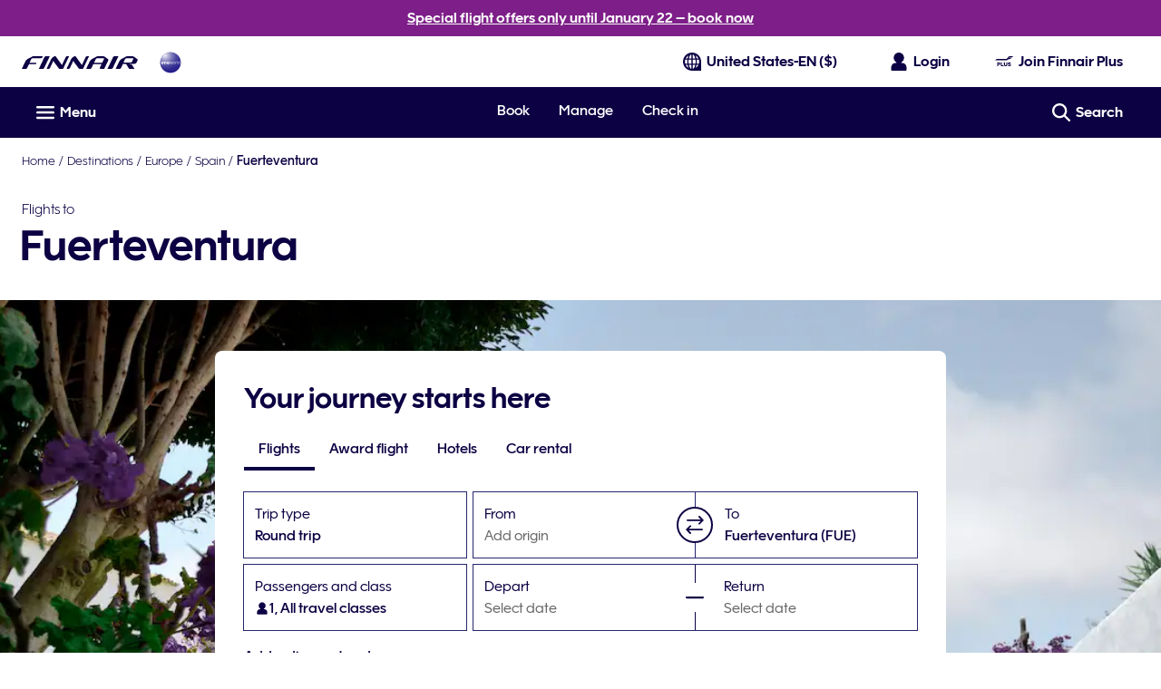

--- FILE ---
content_type: application/javascript
request_url: https://www.finnair.com/GEyYk/-F/E/H/wSGSOYfxoLe/zE7aN25mt57aJf/OTsqAg/Bx/IqHUpOJGEB
body_size: 173453
content:
(function(){if(typeof Array.prototype.entries!=='function'){Object.defineProperty(Array.prototype,'entries',{value:function(){var index=0;const array=this;return {next:function(){if(index<array.length){return {value:[index,array[index++]],done:false};}else{return {done:true};}},[Symbol.iterator]:function(){return this;}};},writable:true,configurable:true});}}());(function(){P5();OSv();Fhv();var ZT=function(QC){if(QC===undefined||QC==null){return 0;}var GD=QC["toLowerCase"]()["replace"](/[^a-z]+/gi,'');return GD["length"];};var OF=function(){return ["\x6c\x65\x6e\x67\x74\x68","\x41\x72\x72\x61\x79","\x63\x6f\x6e\x73\x74\x72\x75\x63\x74\x6f\x72","\x6e\x75\x6d\x62\x65\x72"];};var CW=function(){return JF.apply(this,[nO,arguments]);};var qS=function rr(Gj,ON){'use strict';var SF=rr;switch(Gj){case Ev:{var cj=ON[SX];var tT=ON[wb];PW.push(OY);if(GW(tT,null)||zF(tT,cj[HS(typeof rY()[CK(VY)],CT([],[][[]]))?rY()[CK(QF)](MM,Cj):rY()[CK(NS)].apply(null,[Nj,Q2])]))tT=cj[rY()[CK(QF)].apply(null,[MM,Cj])];for(var VC=QF,lW=new (Pm[O2()[YS(UT)](U7,sT,sd,Bf)])(tT);AD(VC,tT);VC++)lW[VC]=cj[VC];var mZ;return PW.pop(),mZ=lW,mZ;}break;case mJ:{PW.push(ZW);var NK=Pm[HS(typeof WF()[vf(c1)],CT('',[][[]]))?WF()[vf(Oj)](g1,VL,RD):WF()[vf(TC)](z7(z7(QF)),YM,qZ)][rY()[CK(Xf)](Ar,LZ)]?NA:QF;var UA=Pm[WF()[vf(Oj)](Wj,VL,RD)][HS(typeof O2()[YS(F7)],CT('',[][[]]))?O2()[YS(FZ)](Wj,Ar,cY,fN):O2()[YS(pY)].apply(null,[Qr,mD,rM,Mj])]?NA:QF;var kK=Pm[PM(typeof WF()[vf(nA)],CT('',[][[]]))?WF()[vf(TC)](z7([]),pY,PA):WF()[vf(Oj)](AF,VL,RD)][dS()[fY(tY)].call(null,DT,DT,PK,T1)]?NA:QF;var cF=Pm[WF()[vf(Oj)].apply(null,[z7({}),VL,RD])][WF()[vf(D7)](vW,KQ,lK)]?NA:QF;var RF=Pm[WF()[vf(Oj)].call(null,KN,VL,RD)][HM()[IZ(AZ)](sN,P1,gK,xZ)]?VD[xS]:QF;var G7=Pm[WF()[vf(Oj)](z7(QF),VL,RD)][WF()[vf(Z2)].apply(null,[tY,MS,Qj])]?NA:QF;var TK=Pm[WF()[vf(Oj)](W7,VL,RD)][HM()[IZ(Z2)].call(null,GC,z7(z7(NA)),bD,LK)]?NA:QF;var S2=Pm[PM(typeof WF()[vf(tC)],CT([],[][[]]))?WF()[vf(TC)].call(null,QT,Rr,dK):WF()[vf(Oj)](W7,VL,RD)][PM(typeof cM()[qF(Vf)],'undefined')?cM()[qF(W7)](bC,pW,AF,kY):cM()[qF(D7)](xZ,xN,cD,Xz)]?NA:QF;var C2=Pm[HS(typeof WF()[vf(M1)],'undefined')?WF()[vf(Oj)](z7(z7(NA)),VL,RD):WF()[vf(TC)](cW,qN,nr)][PM(typeof LM()[AA(A1)],CT([],[][[]]))?LM()[AA(Oj)](SC,gT,sT,J7,xN,Rj):LM()[AA(tK)](VF,NS,g1,bS,VY,FA)]?NA:QF;var b1=Pm[HM()[IZ(xZ)].apply(null,[KC,HC,mD,hN])][PM(typeof gf()[cS(xY)],'undefined')?gf()[cS(FM)].apply(null,[pS,HY,X1]):gf()[cS(Ar)].call(null,FY,FM,vK)].bind?VD[xS]:QF;var Ur=Pm[WF()[vf(Oj)](KZ,VL,RD)][rY()[CK(N7)](L7,tS)]?NA:ML[rY()[CK(nZ)].apply(null,[GF,IF])]();var vT=Pm[WF()[vf(Oj)].call(null,AF,VL,RD)][O2()[YS(kW)].call(null,Qr,hD,ZW,J7)]?NA:QF;var dr;var mY;try{var IS=PW.length;var c2=z7(wb);dr=Pm[HS(typeof WF()[vf(xK)],'undefined')?WF()[vf(Oj)].call(null,Wj,VL,RD):WF()[vf(TC)].call(null,FF,BM,mK)][LM()[AA(hN)](JW,j7,nZ,r7,z7(z7(NA)),g7)]?NA:QF;}catch(V1){PW.splice(l7(IS,NA),Infinity,ZW);dr=QF;}try{var SA=PW.length;var O1=z7(z7(SX));mY=Pm[WF()[vf(Oj)].call(null,W1,VL,RD)][HM()[IZ(FW)](Yd,J7,cZ,z7(z7({})))]?NA:QF;}catch(vM){PW.splice(l7(SA,NA),Infinity,ZW);mY=QF;}var bA;return PW.pop(),bA=CT(CT(CT(CT(CT(CT(CT(CT(CT(CT(CT(CT(CT(NK,r1(UA,NA)),r1(kK,xW)),r1(cF,FM)),r1(RF,UT)),r1(G7,Oj)),r1(TK,NS)),r1(S2,Ar)),r1(dr,W7)),r1(mY,pY)),r1(C2,j7)),r1(b1,mD)),r1(Ur,Qf)),r1(vT,U1)),bA;}break;case cU:{var Pj=ON[SX];PW.push(kj);if(Pm[O2()[YS(UT)].call(null,Y1,A1,kV,Bf)][HM()[IZ(YA)].call(null,s2,QT,gT,hD)](Pj)){var jK;return PW.pop(),jK=Pj,jK;}PW.pop();}break;case Bb:{var n7=ON[SX];PW.push(OD);var sj;return sj=Pm[WF()[vf(Qf)](YA,SC,rj)][pF()[GA(Qf)](Z2,pj,NN,Y1,UT)](n7)[rY()[CK(xK)].call(null,F7,LA)](function(F1){return n7[F1];})[QF],PW.pop(),sj;}break;case Hh:{var CC=ON[SX];var mC=ON[wb];PW.push(bC);var Mf=GW(null,CC)?null:qC(cM()[qF(Qf)](vW,z7(z7([])),YK,EY),typeof Pm[dS()[fY(QF)].apply(null,[NS,Oj,RZ,vY])])&&CC[Pm[dS()[fY(QF)].call(null,NS,NS,RZ,vY)][dS()[fY(U1)](W7,NT,jN,q1)]]||CC[PM(typeof HM()[IZ(lK)],CT('',[][[]]))?HM()[IZ(mD)].call(null,QA,Xf,bM,TC):HM()[IZ(HC)].apply(null,[w7,QT,QT,sF])];if(qC(null,Mf)){var nS,cf,Ff,qD,MA=[],K2=z7(QF),NZ=z7(NA);try{var XK=PW.length;var dC=z7(wb);if(Ff=(Mf=Mf.call(CC))[rY()[CK(HC)].call(null,sT,Lr)],PM(QF,mC)){if(HS(Pm[WF()[vf(Qf)](z7(z7(NA)),lM,rj)](Mf),Mf)){dC=z7(z7({}));return;}K2=z7(NA);}else for(;z7(K2=(nS=Ff.call(Mf))[HM()[IZ(vW)].apply(null,[nr,c1,p7,KZ])])&&(MA[cM()[qF(xW)].call(null,UT,z7(QF),DT,WO)](nS[gf()[cS(Qf)](tI,z7({}),hF)]),HS(MA[rY()[CK(QF)](MM,YD)],mC));K2=z7(QF));}catch(zZ){NZ=z7(QF),cf=zZ;}finally{PW.splice(l7(XK,NA),Infinity,bC);try{var P2=PW.length;var tf=z7(wb);if(z7(K2)&&qC(null,Mf[M2()[p2(qf)](xY,sF,NS,bY)])&&(qD=Mf[M2()[p2(qf)](xY,Df,NS,bY)](),HS(Pm[HS(typeof WF()[vf(p7)],'undefined')?WF()[vf(Qf)](Y1,lM,rj):WF()[vf(TC)](HY,YW,UC)](qD),qD))){tf=z7(z7([]));return;}}finally{PW.splice(l7(P2,NA),Infinity,bC);if(tf){PW.pop();}if(NZ)throw cf;}if(dC){PW.pop();}}var LW;return PW.pop(),LW=MA,LW;}PW.pop();}break;case zw:{PW.push(ZY);var J1;var Cf;var HZ;for(J1=QF;AD(J1,ON[rY()[CK(QF)](MM,cT)]);J1+=VD[xS]){HZ=ON[J1];}Cf=HZ[HS(typeof WF()[vf(lC)],CT('',[][[]]))?WF()[vf(FZ)](z7(z7(QF)),CA,UT):WF()[vf(TC)](N2,H2,KM)]();if(Pm[WF()[vf(Oj)].call(null,z7(z7(NA)),n2,RD)].bmak[PM(typeof rY()[CK(w1)],'undefined')?rY()[CK(NS)].apply(null,[ZS,dN]):rY()[CK(c7)](mN,Kz)][Cf]){Pm[WF()[vf(Oj)](VM,n2,RD)].bmak[rY()[CK(c7)](mN,Kz)][Cf].apply(Pm[WF()[vf(Oj)](QF,n2,RD)].bmak[PM(typeof rY()[CK(pW)],'undefined')?rY()[CK(NS)](MC,VK):rY()[CK(c7)](mN,Kz)],HZ);}PW.pop();}break;case vO:{PW.push(ZN);var kf=DF;var gM=PM(typeof rY()[CK(AN)],'undefined')?rY()[CK(NS)](dF,tW):rY()[CK(xW)](AS,AM);for(var t7=QF;AD(t7,kf);t7++){gM+=HS(typeof O2()[YS(NM)],'undefined')?O2()[YS(wK)](r7,VY,zJ,cZ):O2()[YS(pY)](EA,z7(z7(QF)),wF,ZS);kf++;}PW.pop();}break;case N5:{var Or=ON[SX];PW.push(TD);var S4=rY()[CK(xW)](AS,LB);var Y6=WF()[vf(rj)].apply(null,[bS,m4,r7]);var wk=QF;var Z0=Or[rY()[CK(bG)](c1,HB)]();while(AD(wk,Z0[rY()[CK(QF)](MM,bB)])){if(gH(Y6[gf()[cS(TP)](Gr,z7(z7(QF)),mD)](Z0[rY()[CK(UT)](d0,B4)](wk)),QF)||gH(Y6[gf()[cS(TP)](Gr,tY,mD)](Z0[HS(typeof rY()[CK(ZS)],CT([],[][[]]))?rY()[CK(UT)](d0,B4):rY()[CK(NS)](K3,NS)](CT(wk,NA))),QF)){S4+=NA;}else{S4+=QF;}wk=CT(wk,xW);}var GB;return PW.pop(),GB=S4,GB;}break;case sL:{var gG=ON[SX];PW.push(QA);var G3=gG[PM(typeof rY()[CK(Oj)],'undefined')?rY()[CK(NS)](O8,Dt):rY()[CK(xK)].apply(null,[F7,lU])](function(n7){return rr.apply(this,[Bb,arguments]);});var LE;return LE=G3[O2()[YS(tK)](Cq,E3,VE,FF)](dS()[fY(g1)](NA,AS,Ks,X1)),PW.pop(),LE;}break;case AQ:{PW.push(f8);Pm[pF()[GA(HY)].call(null,Ar,Tq,Tt,z7(z7(QF)),j7)](function(){return rr.apply(this,[vO,arguments]);},gs);PW.pop();}break;case E:{PW.push(ZG);try{var Xk=PW.length;var Kk=z7({});var Pt=CT(CT(CT(CT(CT(CT(CT(CT(CT(CT(CT(CT(CT(CT(CT(CT(CT(CT(CT(CT(CT(CT(CT(CT(Pm[O2()[YS(Oq)].apply(null,[W1,nB,Ym,J4])](Pm[M2()[p2(EA)](q9,pW,pY,m3)][dS()[fY(J7)](mD,VY,Sk,IG)]),r1(Pm[O2()[YS(Oq)].apply(null,[z7(QF),xS,Ym,J4])](Pm[M2()[p2(EA)](q9,hF,pY,m3)][O2()[YS(FW)](fN,AF,kq,p7)]),VD[xS])),r1(Pm[O2()[YS(Oq)].apply(null,[z7([]),hD,Ym,J4])](Pm[M2()[p2(EA)](q9,DT,pY,m3)][WF()[vf(Ip)].call(null,TC,WE,lq)]),xW)),r1(Pm[O2()[YS(Oq)](z7({}),bS,Ym,J4)](Pm[M2()[p2(EA)](q9,EA,pY,m3)][WF()[vf(NT)].call(null,U7,Bn,Z2)]),FM)),r1(Pm[O2()[YS(Oq)](Oj,W1,Ym,J4)](Pm[O2()[YS(xW)].call(null,j7,g1,xw,v9)][rY()[CK(ZP)](r7,Hq)]),UT)),r1(Pm[O2()[YS(Oq)].call(null,qZ,lq,Ym,J4)](Pm[M2()[p2(EA)](q9,gt,pY,m3)][HS(typeof gf()[cS(Xf)],CT('',[][[]]))?gf()[cS(FZ)].call(null,j4,NT,c8):gf()[cS(FM)](h9,Op,p7)]),Oj)),r1(Pm[O2()[YS(Oq)](AS,mD,Ym,J4)](Pm[M2()[p2(EA)](q9,Y1,pY,m3)][Is()[j3(Op)](rG,VY,xS,j6,nZ)]),VD[EA])),r1(Pm[O2()[YS(Oq)](P1,v9,Ym,J4)](Pm[M2()[p2(EA)].apply(null,[q9,KZ,pY,m3])][dS()[fY(KN)].apply(null,[TC,xY,Dn,Q3])]),Ar)),r1(Pm[O2()[YS(Oq)](VY,z7(NA),Ym,J4)](Pm[HS(typeof M2()[p2(QT)],CT(rY()[CK(xW)](AS,b6),[][[]]))?M2()[p2(EA)](q9,pn,pY,m3):M2()[p2(j7)](LZ,hF,OE,Kt)][HS(typeof rY()[CK(mD)],'undefined')?rY()[CK(FF)].call(null,U1,Jb):rY()[CK(NS)](Wk,Qs)]),W7)),r1(Pm[O2()[YS(Oq)](DT,vW,Ym,J4)](Pm[M2()[p2(EA)].apply(null,[q9,bS,pY,m3])][WF()[vf(kr)](p7,dF,v9)]),pY)),r1(Pm[O2()[YS(Oq)].apply(null,[Z2,tK,Ym,J4])](Pm[M2()[p2(EA)].apply(null,[q9,g1,pY,m3])][PM(typeof O2()[YS(kW)],'undefined')?O2()[YS(pY)](z7(z7(QF)),Y1,kj,Xp):O2()[YS(bG)](K9,TC,Y8,bS)]),j7)),r1(Pm[O2()[YS(Oq)](YA,z7(z7([])),Ym,J4)](Pm[M2()[p2(EA)](q9,c1,pY,m3)][cM()[qF(Ip)](NS,z7(QF),LK,s2)]),ML[O2()[YS(VY)](vW,z7(z7(QF)),fk,lK)]())),r1(Pm[O2()[YS(Oq)](Xf,sF,Ym,J4)](Pm[M2()[p2(EA)](q9,Df,pY,m3)][rY()[CK(gr)].apply(null,[UH,XO])]),VD[v9])),r1(Pm[O2()[YS(Oq)](cW,E3,Ym,J4)](Pm[M2()[p2(EA)].call(null,q9,U1,pY,m3)][dS()[fY(v9)].apply(null,[QT,bp,S3,GH])]),U1)),r1(Pm[O2()[YS(Oq)](z7(NA),tY,Ym,J4)](Pm[M2()[p2(EA)].call(null,q9,Z2,pY,m3)][O2()[YS(FA)].apply(null,[z7({}),N2,CP,lC])]),DT)),r1(Pm[HS(typeof O2()[YS(ms)],'undefined')?O2()[YS(Oq)].apply(null,[z7(z7([])),v9,Ym,J4]):O2()[YS(pY)](c8,cD,Zk,Cx)](Pm[M2()[p2(EA)](q9,KN,pY,m3)][cM()[qF(V6)](n4,pn,FF,IQ)]),VD[TC])),r1(Pm[O2()[YS(Oq)].call(null,tY,z7(z7([])),Ym,J4)](Pm[M2()[p2(EA)](q9,QT,pY,m3)][HS(typeof O2()[YS(cD)],CT('',[][[]]))?O2()[YS(D7)](nZ,cW,Bv,KZ):O2()[YS(pY)](VM,YK,XB,r3)]),qf)),r1(Pm[O2()[YS(Oq)](DT,z7(NA),Ym,J4)](Pm[M2()[p2(EA)](q9,Cq,pY,m3)][gf()[cS(kW)](pL,g1,HY)]),xS)),r1(Pm[O2()[YS(Oq)].call(null,cB,g1,Ym,J4)](Pm[M2()[p2(EA)](q9,Hs,pY,m3)][Is()[j3(c8)].apply(null,[W8,Z2,j7,XE,J4])]),fs)),r1(Pm[O2()[YS(Oq)](z7([]),QF,Ym,J4)](Pm[M2()[p2(EA)].apply(null,[q9,mD,pY,m3])][rY()[CK(wK)](N2,hV)]),VD[c8])),r1(Pm[HS(typeof O2()[YS(Tt)],'undefined')?O2()[YS(Oq)].apply(null,[LK,v9,Ym,J4]):O2()[YS(pY)].apply(null,[j7,nB,fG,E3])](Pm[M2()[p2(EA)](q9,Ek,pY,m3)][PM(typeof rY()[CK(kr)],'undefined')?rY()[CK(NS)].call(null,Rx,Aq):rY()[CK(O4)].call(null,J4,lx)]),tK)),r1(Pm[O2()[YS(Oq)].apply(null,[W1,z7(NA),Ym,J4])](Pm[M2()[p2(EA)](q9,Op,pY,m3)][rY()[CK(jq)].apply(null,[TP,Gw])]),ML[HS(typeof HM()[IZ(Oj)],CT('',[][[]]))?HM()[IZ(Ps)].call(null,Tp,z7(z7(NA)),qx,DT):HM()[IZ(mD)](UC,xS,V4,VM)]())),r1(Pm[O2()[YS(Oq)](FM,z7(NA),Ym,J4)](Pm[M2()[p2(EA)](q9,xS,pY,m3)][O2()[YS(bD)].apply(null,[Oj,tC,B5,hN])]),Hs)),r1(Pm[O2()[YS(Oq)].call(null,x0,Xf,Ym,J4)](Pm[HS(typeof cM()[qF(Op)],'undefined')?cM()[qF(xS)](NA,M1,x0,A):cM()[qF(W7)](lx,TC,z7([]),ms)][O2()[YS(NA)](K9,wK,pH,pn)]),VD[W1])),r1(Pm[O2()[YS(Oq)](gt,Df,Ym,J4)](Pm[O2()[YS(xW)](bS,lq,xw,v9)][O2()[YS(F7)](z7(NA),UT,N4,Ck)]),gT));var k9;return PW.pop(),k9=Pt,k9;}catch(Rt){PW.splice(l7(Xk,NA),Infinity,ZG);var dP;return PW.pop(),dP=QF,dP;}PW.pop();}break;}};var D9=function(dn){var U8=1;var IE=[];var hn=Pm["Math"]["sqrt"](dn);while(U8<=hn&&IE["length"]<6){if(dn%U8===0){if(dn/U8===U8){IE["push"](U8);}else{IE["push"](U8,dn/U8);}}U8=U8+1;}return IE;};var P3=function(Qq){return -Qq;};var H8=function(H4,M3){return H4|M3;};var LH=function(r4,Qt){return r4>>>Qt|r4<<32-Qt;};var Yx=function(){return [";$QD","",";-\nNbD*R","Q\f,-\nNtL$\\","\x3f%9_UYU1,()\r._By.Z\b\n\r(*","-\x073+\n9","&48\f\x3f","\"<\b","\r&068.PB","\r!;0\n","D","}\x3f$_\r!V-Oz\t\x07.EY5^Y=z\x3f\nk[XN(S\bY*4)\"PE\r$_\f\v*\x3f/kQCY4^\tY&z)\x07.zL3^HY;4:\ne","$WUHe$","G\f )\n%YBE","\v(\x3f","/44#","iO*\n\r;/&M\tY>G\bD",";_Z~3E","8IA","*V-<2\r\x00\"PB^","\n",":\'5)O(QX[\"EY\f\'\x3f;%[R\r(EM\f%z)\x00kQTG\"T","V","9\n=WUHj^","<&","1-","(Fin","\v>S[T","P\b\r;(.82","50\'[BH#","/\x3f1\v8","**\n)ZDD1R&\f\'(<;[R","./%Y","%Z\x40\r%789G","%","]","]YB,^\b","b#48>0{xi\be2.<\v2","9_X","\".\t\n&NY_&E*\r&\x07;:\n","g","\"X","0S","<","4>2\r.wN5X\r","_39{XLJmy5k\'{$K{^B (Y_-o","",".8","<\x3f\x00=[rL3V",":\n\x3fwBH*","X\r,\x07+\n%J","sWY/","\x40(S\b","1WFn(S\b","LYX)S","\',4\b*JY_R:328","*\n)YZ","92$LrH7C","\v51\n*P","*MBz&C\v);7-","JSA","#R\r",";RWY!X/,\x07)4\x00%","s/)\x00-WZA","XL+","\"SSw(Y\b","og","]&E0\'","1","*X+-\n%\x3f8\bQXC\"T\'","\t&.<\bQRH",",59\nln(Z,.","\"*","9\n\'JWu",",[Be\"V\t:/\x00<MS_V","*8-BY5","I\"A\r.<",".9J",">PBD*R","\v8\x00\x3f.[RD&|\b\x00*0.8\n]UH4D","%4:*YS","(p*0&\rt^","~L553$\fo6H0}V","h","-7","G\f )","-\'\x3fJF\"F\n=","[B=t,.4\x00%",">","*8&WE^.X\n","\f\t\t42[D^.X","$Y","8\v;#","P\b\r6>\n/\x00;[DY>s\b\n;*)\x009","\v\v$","$KUE\"Y\t","\n\r\b./)KBH","\n\r\x3f1\n&[B_>","\x00,(","EE.Q20","\v5","XFN","#","8&\x3f.zSY\"T","!^)(2","ejUwu0","7_\x07\x007\x3f\n9","*X\n<","(!1","<zF1","%\t8.P_X*","vm3X=\v$.4.[X4CM\v=\x00(3O*F_.Z\r\x3fz+\'KS","91\n*LsU.D.!30\n9M","&\x3f\x07\"RR","cT\v$<2PU~$E\t\r\x00<2","3\t*M","=\")\x40!_\x40L4T\t=","\'3/SWD+v\t\v,)","..\n*LBO\"V-$))&N","=!\x3f1\n&[B_>\b,\x072\nKBB7X\r",";\f*)\x00","c(C*.4\x00%","EY&C\n","=\x3f.","\tK","LS\x40(A\b0\r,","\v%;9<(L_]3","(\x3f1\"ZY","2f*><*","/[\x40D$R\x00\r 4",".MFB)D\b","<","33.L~H.P\r","*3-\r$_DI","]ZD\"Y.-2","r\x40\b;,8MU_.G&\'","\x009.","\x00%LSL#N\r=95%YS","J\"C9,53\nXP^\"C","\r:","\r\x3f",":9QEN(G\b"];};var m6=function As(U3,l8){'use strict';var vB=As;switch(U3){case Ph:{PW.push(O9);var jx=Pm[WF()[vf(Qf)].apply(null,[z7(z7(NA)),jB,rj])][dS()[fY(gt)](w1,qZ,j6,dE)]?Pm[HS(typeof WF()[vf(qf)],CT([],[][[]]))?WF()[vf(Qf)](YA,jB,rj):WF()[vf(TC)].call(null,z7(z7(QF)),DP,K4)][pF()[GA(Qf)].call(null,Vt,Lp,NN,z7(z7(NA)),UT)](Pm[PM(typeof WF()[vf(VY)],CT('',[][[]]))?WF()[vf(TC)](z7([]),HB,mt):WF()[vf(Qf)](z7(z7(NA)),jB,rj)][dS()[fY(gt)](w1,Hs,j6,dE)](Pm[M2()[p2(EA)](q9,W1,pY,Fq)]))[O2()[YS(tK)].call(null,z7(z7(NA)),KZ,Rx,FF)](dS()[fY(g1)].call(null,NA,U7,Ks,qk)):rY()[CK(xW)](AS,kB);var g0;return PW.pop(),g0=jx,g0;}break;case YI:{PW.push(Gn);var Vq=M2()[p2(HC)](P1,x0,xW,JP);try{var Wq=PW.length;var J8=z7(wb);if(Pm[M2()[p2(EA)].call(null,q9,K9,pY,vq)]&&Pm[HS(typeof M2()[p2(HY)],CT([],[][[]]))?M2()[p2(EA)].apply(null,[q9,YA,pY,vq]):M2()[p2(j7)](RH,QT,KE,O8)][LM()[AA(Hs)](Mt,j7,Qr,qZ,gt,V8)]&&Pm[HS(typeof M2()[p2(Cq)],CT([],[][[]]))?M2()[p2(EA)].apply(null,[q9,U1,pY,vq]):M2()[p2(j7)].apply(null,[gk,x0,A1,rB])][LM()[AA(Hs)](Mt,j7,cD,v9,qf,V8)][HS(typeof HM()[IZ(qf)],'undefined')?HM()[IZ(Df)](dw,Oj,xZ,z7(z7({}))):HM()[IZ(mD)](ME,xK,hN,TC)]){var EG=Pm[M2()[p2(EA)](q9,mD,pY,vq)][LM()[AA(Hs)](Mt,j7,xN,Xf,hD,V8)][HM()[IZ(Df)](dw,r7,xZ,xW)][LM()[AA(pY)].apply(null,[C4,W7,Oj,lq,z7(z7([])),hH])]();var xq;return PW.pop(),xq=EG,xq;}else{var qt;return PW.pop(),qt=Vq,qt;}}catch(Gk){PW.splice(l7(Wq,NA),Infinity,Gn);var nk;return PW.pop(),nk=Vq,nk;}PW.pop();}break;case w5:{PW.push(hk);var Iq=M2()[p2(HC)](P1,W1,xW,QP);try{var It=PW.length;var Bt=z7(z7(SX));if(Pm[M2()[p2(EA)](q9,Df,pY,OP)][PM(typeof O2()[YS(Cq)],'undefined')?O2()[YS(pY)](mD,tC,UB,hq):O2()[YS(N2)].call(null,z7(QF),z7(z7({})),xB,xK)]&&Pm[M2()[p2(EA)].apply(null,[q9,hF,pY,OP])][HS(typeof O2()[YS(Ek)],CT([],[][[]]))?O2()[YS(N2)].call(null,nZ,sT,xB,xK):O2()[YS(pY)](hN,TP,NG,W9)][QF]&&Pm[M2()[p2(EA)].apply(null,[q9,HC,pY,OP])][O2()[YS(N2)](vW,xW,xB,xK)][QF][QF]&&Pm[M2()[p2(EA)](q9,HY,pY,OP)][O2()[YS(N2)](AZ,vW,xB,xK)][VD[tK]][QF][gf()[cS(pW)](Mz,c1,pY)]){var P6=PM(Pm[M2()[p2(EA)](q9,c8,pY,OP)][HS(typeof O2()[YS(nB)],CT([],[][[]]))?O2()[YS(N2)](z7(z7(NA)),hF,xB,xK):O2()[YS(pY)](z7({}),W1,tx,Nx)][QF][QF][gf()[cS(pW)](Mz,Bf,pY)],Pm[HS(typeof M2()[p2(Qf)],CT(rY()[CK(xW)](AS,Pb),[][[]]))?M2()[p2(EA)].apply(null,[q9,g1,pY,OP]):M2()[p2(j7)](Qp,lC,VE,Gt)][O2()[YS(N2)](NS,hD,xB,xK)][QF]);var nq=P6?WF()[vf(xW)].apply(null,[z7([]),xm,FW]):HM()[IZ(NA)](IQ,Xf,FA,FF);var Pp;return PW.pop(),Pp=nq,Pp;}else{var b9;return PW.pop(),b9=Iq,b9;}}catch(VH){PW.splice(l7(It,NA),Infinity,hk);var gB;return PW.pop(),gB=Iq,gB;}PW.pop();}break;case Ev:{PW.push(Rr);var Zs=M2()[p2(HC)].call(null,P1,hN,xW,mP);if(Pm[M2()[p2(EA)].call(null,q9,mD,pY,Lq)]&&Pm[M2()[p2(EA)](q9,QT,pY,Lq)][HS(typeof O2()[YS(tK)],'undefined')?O2()[YS(N2)](z7(QF),A1,Wx,xK):O2()[YS(pY)](N2,N2,tH,xG)]&&Pm[HS(typeof M2()[p2(A1)],CT(rY()[CK(xW)](AS,AG),[][[]]))?M2()[p2(EA)](q9,Z2,pY,Lq):M2()[p2(j7)](M0,qf,NT,xk)][O2()[YS(N2)].apply(null,[nB,c1,Wx,xK])][gf()[cS(cZ)].call(null,F0,xW,jq)]){var p3=Pm[M2()[p2(EA)].call(null,q9,FM,pY,Lq)][HS(typeof O2()[YS(c8)],CT([],[][[]]))?O2()[YS(N2)](KN,z7(z7(NA)),Wx,xK):O2()[YS(pY)](QT,z7(z7(QF)),W8,k6)][gf()[cS(cZ)](F0,Y1,jq)];try{var M8=PW.length;var WP=z7([]);var SG=Pm[O2()[YS(xW)].apply(null,[W7,z7(z7(NA)),gZ,v9])][O2()[YS(FF)].apply(null,[hF,KZ,zE,QF])](qs(Pm[O2()[YS(xW)](j7,lq,gZ,v9)][HS(typeof O2()[YS(Cq)],CT('',[][[]]))?O2()[YS(wK)](z7(z7([])),nZ,xD,cZ):O2()[YS(pY)].call(null,U1,z7(QF),Ux,x3)](),gs))[LM()[AA(pY)](h8,W7,Bf,W1,xK,hH)]();Pm[M2()[p2(EA)](q9,VY,pY,Lq)][O2()[YS(N2)](Hs,pY,Wx,xK)][gf()[cS(cZ)](F0,Ek,jq)]=SG;var Hp=PM(Pm[M2()[p2(EA)](q9,wt,pY,Lq)][O2()[YS(N2)](qf,v9,Wx,xK)][gf()[cS(cZ)](F0,hF,jq)],SG);var mH=Hp?WF()[vf(xW)](VM,AY,FW):HM()[IZ(NA)].call(null,GC,z7(NA),FA,J7);Pm[M2()[p2(EA)].call(null,q9,U1,pY,Lq)][O2()[YS(N2)].call(null,fN,c1,Wx,xK)][gf()[cS(cZ)](F0,z7({}),jq)]=p3;var b8;return PW.pop(),b8=mH,b8;}catch(JG){PW.splice(l7(M8,NA),Infinity,Rr);if(HS(Pm[M2()[p2(EA)](q9,VM,pY,Lq)][O2()[YS(N2)](Oj,Z2,Wx,xK)][gf()[cS(cZ)](F0,z7(z7({})),jq)],p3)){Pm[HS(typeof M2()[p2(EA)],'undefined')?M2()[p2(EA)](q9,Z2,pY,Lq):M2()[p2(j7)](x0,A1,c1,YK)][HS(typeof O2()[YS(xY)],CT('',[][[]]))?O2()[YS(N2)].call(null,xW,z7(NA),Wx,xK):O2()[YS(pY)](Cq,Oj,zt,PH)][gf()[cS(cZ)](F0,P1,jq)]=p3;}var qP;return PW.pop(),qP=Zs,qP;}}else{var ps;return PW.pop(),ps=Zs,ps;}PW.pop();}break;case Zw:{PW.push(qZ);var nx=M2()[p2(HC)].call(null,P1,VY,xW,BH);try{var X6=PW.length;var Rp=z7(wb);if(Pm[M2()[p2(EA)].apply(null,[q9,lq,pY,lB])][O2()[YS(N2)](z7(z7(NA)),z7(z7(QF)),k3,xK)]&&Pm[M2()[p2(EA)](q9,Ar,pY,lB)][O2()[YS(N2)](Y1,z7(NA),k3,xK)][QF]){var Vp=PM(Pm[M2()[p2(EA)](q9,EA,pY,lB)][O2()[YS(N2)](NA,E3,k3,xK)][M2()[p2(E3)].apply(null,[Zp,g1,UT,kP])](VD[FF]),Pm[M2()[p2(EA)](q9,U7,pY,lB)][PM(typeof O2()[YS(A1)],CT('',[][[]]))?O2()[YS(pY)](qf,YK,lC,K9):O2()[YS(N2)].call(null,z7(QF),hN,k3,xK)][VD[tK]]);var Np=Vp?PM(typeof WF()[vf(NA)],CT([],[][[]]))?WF()[vf(TC)].call(null,YA,qp,bY):WF()[vf(xW)](gt,nr,FW):HM()[IZ(NA)](J0,c8,FA,vW);var G9;return PW.pop(),G9=Np,G9;}else{var Mq;return PW.pop(),Mq=nx,Mq;}}catch(tG){PW.splice(l7(X6,NA),Infinity,qZ);var C8;return PW.pop(),C8=nx,C8;}PW.pop();}break;case fO:{PW.push(Dx);try{var v6=PW.length;var Sx=z7([]);var z4=QF;var zp=Pm[WF()[vf(Qf)](QT,Ws,rj)][O2()[YS(Qr)](tK,z7(NA),AM,P1)](Pm[HS(typeof rY()[CK(xS)],CT('',[][[]]))?rY()[CK(xZ)].apply(null,[wt,Qx]):rY()[CK(NS)](QF,vP)][gf()[cS(Ar)](kN,hN,vK)],HM()[IZ(cB)](lG,TC,AN,mD));if(zp){z4++;z7(z7(zp[cM()[qF(j7)].call(null,VY,Vt,pn,dG)]))&&zF(zp[cM()[qF(j7)].call(null,VY,VY,r7,dG)][PM(typeof LM()[AA(Hs)],CT([],[][[]]))?LM()[AA(Oj)].call(null,pq,Oj,z7(z7(QF)),QF,g1,R4):LM()[AA(pY)](I9,W7,bp,KN,QF,hH)]()[gf()[cS(TP)].apply(null,[Sf,Ar,mD])](cM()[qF(xZ)].call(null,Dn,xK,HY,pM)),P3(NA))&&z4++;}var D3=z4[LM()[AA(pY)].apply(null,[I9,W7,nZ,lq,UT,hH])]();var QB;return PW.pop(),QB=D3,QB;}catch(hP){PW.splice(l7(v6,NA),Infinity,Dx);var KB;return KB=M2()[p2(HC)](P1,fs,xW,QE),PW.pop(),KB;}PW.pop();}break;case Dc:{PW.push(MM);if(Pm[WF()[vf(Oj)](z7(NA),Fp,RD)][rY()[CK(Wj)].call(null,H9,Ls)]){if(Pm[WF()[vf(Qf)].apply(null,[J4,c9,rj])][HS(typeof O2()[YS(Qf)],CT('',[][[]]))?O2()[YS(Qr)](hF,fN,mn,P1):O2()[YS(pY)].apply(null,[z7([]),z7(z7([])),fE,Wp])](Pm[WF()[vf(Oj)].apply(null,[NA,Fp,RD])][rY()[CK(Wj)].apply(null,[H9,Ls])][gf()[cS(Ar)](Z8,Xf,vK)],dS()[fY(E3)].call(null,Ar,NS,P8,EP))){var cx;return cx=WF()[vf(xW)].call(null,Hs,Qx,FW),PW.pop(),cx;}var cq;return cq=rY()[CK(v9)].call(null,pW,Ps),PW.pop(),cq;}var In;return In=M2()[p2(HC)](P1,E3,xW,d0),PW.pop(),In;}break;case S5:{PW.push(nr);var E6;return E6=z7(sq(gf()[cS(Ar)].call(null,nK,z7(z7({})),vK),Pm[WF()[vf(Oj)](lq,dW,RD)][LM()[AA(tK)](MC,NS,W1,pn,r7,FA)][PM(typeof O2()[YS(J7)],CT([],[][[]]))?O2()[YS(pY)](Qr,sF,UG,qq):O2()[YS(YK)](TC,Ar,ET,NT)][HS(typeof HM()[IZ(Qr)],CT([],[][[]]))?HM()[IZ(Wj)](Hf,J7,sT,AS):HM()[IZ(mD)](p8,J4,r3,fN)])||sq(gf()[cS(Ar)].apply(null,[nK,z7(QF),vK]),Pm[PM(typeof WF()[vf(Wj)],'undefined')?WF()[vf(TC)].call(null,z7(z7([])),FP,Lx):WF()[vf(Oj)].call(null,P1,dW,RD)][LM()[AA(tK)].apply(null,[MC,NS,FF,cB,qf,FA])][PM(typeof O2()[YS(gT)],CT([],[][[]]))?O2()[YS(pY)].apply(null,[hN,pY,Gs,NA]):O2()[YS(YK)].call(null,EA,U7,ET,NT)][PM(typeof O2()[YS(W1)],CT('',[][[]]))?O2()[YS(pY)].apply(null,[z7(z7(QF)),J7,BB,Tk]):O2()[YS(NT)](E3,cD,Ef,NS)])),PW.pop(),E6;}break;case AQ:{PW.push(bx);try{var Hn=PW.length;var H0=z7(wb);var dx=new (Pm[WF()[vf(Oj)](z7(z7(NA)),Hj,RD)][LM()[AA(tK)].call(null,c4,NS,hD,qf,c8,FA)][O2()[YS(YK)](cZ,M1,Ns,NT)][PM(typeof HM()[IZ(YA)],'undefined')?HM()[IZ(mD)].apply(null,[q0,Df,W1,z7([])]):HM()[IZ(Wj)](Lf,Ek,sT,W1)])();var X8=new (Pm[WF()[vf(Oj)](z7(z7([])),Hj,RD)][LM()[AA(tK)](c4,NS,pn,Vt,z7(z7(NA)),FA)][O2()[YS(YK)].apply(null,[pY,z7({}),Ns,NT])][PM(typeof O2()[YS(TP)],CT('',[][[]]))?O2()[YS(pY)](Df,Bf,Hx,wP):O2()[YS(NT)](NT,fs,j1,NS)])();var Mk;return PW.pop(),Mk=z7(z7(SX)),Mk;}catch(Ex){PW.splice(l7(Hn,NA),Infinity,bx);var R0;return R0=PM(Ex[WF()[vf(UT)](z7(NA),px,HY)][LM()[AA(QF)].call(null,Jp,UT,qZ,P1,Xf,gk)],cM()[qF(DT)](nZ,cW,z7(QF),zn)),PW.pop(),R0;}PW.pop();}break;case qI:{PW.push(Y8);if(z7(Pm[PM(typeof WF()[vf(pY)],CT([],[][[]]))?WF()[vf(TC)].call(null,Z2,Xs,O0):WF()[vf(Oj)](z7(QF),rC,RD)][Is()[j3(Hs)](n4,DT,TC,L4,v9)])){var r9=PM(typeof Pm[WF()[vf(Oj)](KZ,rC,RD)][rY()[CK(U7)].call(null,qZ,A3)],PM(typeof cM()[qF(AF)],'undefined')?cM()[qF(W7)].apply(null,[BG,z7(z7({})),hN,HP]):cM()[qF(Qf)](vW,hF,M1,mj))?WF()[vf(xW)](VY,I1,FW):rY()[CK(v9)].call(null,pW,n9);var G0;return PW.pop(),G0=r9,G0;}var O3;return O3=M2()[p2(HC)].apply(null,[P1,tK,xW,HG]),PW.pop(),O3;}break;case Gc:{PW.push(v3);var Ak=HM()[IZ(j7)](kF,Oq,fx,z7(z7({})));var KP=z7({});try{var CE=PW.length;var tr=z7([]);var Ax=QF;try{var Cs=Pm[HM()[IZ(xZ)](EN,Vt,mD,N2)][gf()[cS(Ar)].call(null,JT,fs,vK)][LM()[AA(pY)](JY,W7,cZ,N2,Z2,hH)];Pm[WF()[vf(Qf)](xY,PT,rj)][O2()[YS(Qf)](lq,QT,jn,DT)](Cs)[LM()[AA(pY)].apply(null,[JY,W7,HY,TP,z7(NA),hH])]();}catch(R6){PW.splice(l7(CE,NA),Infinity,v3);if(R6[M2()[p2(FF)](RB,Qf,Oj,hS)]&&PM(typeof R6[PM(typeof M2()[p2(Cq)],'undefined')?M2()[p2(j7)].call(null,mB,N2,C0,p6):M2()[p2(FF)].call(null,RB,EA,Oj,hS)],O2()[YS(U1)].apply(null,[z7(z7(NA)),p7,Kr,A1]))){R6[HS(typeof M2()[p2(W7)],CT([],[][[]]))?M2()[p2(FF)].call(null,RB,KN,Oj,hS):M2()[p2(j7)](vt,U1,Eq,Bf)][WF()[vf(Hs)](AZ,VT,tK)](gf()[cS(xK)](pD,z7(NA),M4))[HS(typeof gf()[cS(sT)],CT('',[][[]]))?gf()[cS(AF)].apply(null,[RC,AZ,sT]):gf()[cS(FM)](Gx,Cq,CA)](function(p4){PW.push(T6);if(p4[cM()[qF(cB)](K9,g1,hF,Xn)](PM(typeof gf()[cS(TC)],CT([],[][[]]))?gf()[cS(FM)](En,bp,hp):gf()[cS(fN)](X2,bS,QT))){KP=z7(z7([]));}if(p4[cM()[qF(cB)](K9,TC,Z2,Xn)](rY()[CK(Qr)](Y1,wS))){Ax++;}PW.pop();});}}Ak=PM(Ax,UT)||KP?WF()[vf(xW)].call(null,Y1,Mr,FW):HS(typeof HM()[IZ(KZ)],CT([],[][[]]))?HM()[IZ(NA)].apply(null,[Bv,sF,FA,tY]):HM()[IZ(mD)](Jx,w1,g6,Z2);}catch(GP){PW.splice(l7(CE,NA),Infinity,v3);Ak=gf()[cS(qf)].apply(null,[B1,Xf,cZ]);}var Qn;return PW.pop(),Qn=Ak,Qn;}break;case TI:{PW.push(AB);var g3=PM(typeof M2()[p2(A1)],'undefined')?M2()[p2(j7)].call(null,LZ,N2,xY,E9):M2()[p2(HC)].call(null,P1,xK,xW,gJ);try{var d6=PW.length;var q6=z7(z7(SX));g3=HS(typeof Pm[HM()[IZ(tC)](O7,HY,lK,lq)],cM()[qF(Qf)](vW,qZ,pn,IA))?WF()[vf(xW)].call(null,tY,mr,FW):HM()[IZ(NA)].call(null,vA,J4,FA,nB);}catch(Z9){PW.splice(l7(d6,NA),Infinity,AB);g3=gf()[cS(qf)](Pf,TC,cZ);}var Qk;return PW.pop(),Qk=g3,Qk;}break;case Gz:{PW.push(X4);var t4=M2()[p2(HC)](P1,lC,xW,Jk);try{var C6=PW.length;var Mx=z7(z7(SX));t4=Pm[WF()[vf(U7)].call(null,VY,kH,qZ)][gf()[cS(Ar)].call(null,OP,z7(z7(QF)),vK)][PM(typeof cM()[qF(TP)],CT('',[][[]]))?cM()[qF(W7)](kW,z7(NA),z7(z7(NA)),Br):cM()[qF(U1)].call(null,J4,z7(z7(QF)),z7(z7({})),gx)](rY()[CK(YK)](gK,zJ))?WF()[vf(xW)](Bf,Jb,FW):HM()[IZ(NA)](rp,z7(NA),FA,gT);}catch(KH){PW.splice(l7(C6,NA),Infinity,X4);t4=gf()[cS(qf)](UZ,nZ,cZ);}var Yq;return PW.pop(),Yq=t4,Yq;}break;case LX:{PW.push(kt);var ls=M2()[p2(HC)](P1,vK,xW,VL);try{var tP=PW.length;var r8=z7(wb);ls=HS(typeof Pm[O2()[YS(KZ)].call(null,EA,Op,H1,V6)],cM()[qF(Qf)].call(null,vW,hF,xN,BY))?WF()[vf(xW)].apply(null,[U1,Y2,FW]):HM()[IZ(NA)](KY,W7,FA,AS);}catch(Er){PW.splice(l7(tP,NA),Infinity,kt);ls=gf()[cS(qf)](Bj,Op,cZ);}var T3;return PW.pop(),T3=ls,T3;}break;case Uv:{PW.push(tk);var nH=sq(rY()[CK(NT)](nA,RY),Pm[PM(typeof WF()[vf(gt)],CT([],[][[]]))?WF()[vf(TC)](z7({}),fG,EY):WF()[vf(Oj)].call(null,N2,br,RD)])||zF(Pm[M2()[p2(EA)].call(null,q9,lq,pY,fK)][O2()[YS(Y1)].call(null,P1,NT,JC,TC)],QF)||zF(Pm[M2()[p2(EA)].apply(null,[q9,K9,pY,fK])][gf()[cS(fx)](Gw,z7(z7(QF)),wE)],QF);var mk=Pm[WF()[vf(Oj)](KZ,br,RD)][HS(typeof rY()[CK(fN)],CT('',[][[]]))?rY()[CK(KZ)](Ek,HL):rY()[CK(NS)](nt,J4)](HS(typeof rY()[CK(pW)],CT([],[][[]]))?rY()[CK(Y1)].apply(null,[g7,Uj]):rY()[CK(NS)](MB,Ot))[HS(typeof cM()[qF(c1)],CT([],[][[]]))?cM()[qF(tC)].call(null,ms,U1,Xf,CZ):cM()[qF(W7)].apply(null,[H6,qf,xW,TB])];var t8=Pm[HS(typeof WF()[vf(xS)],CT([],[][[]]))?WF()[vf(Oj)](YK,br,RD):WF()[vf(TC)].call(null,z7(NA),pW,c1)][HS(typeof rY()[CK(N2)],CT('',[][[]]))?rY()[CK(KZ)](Ek,HL):rY()[CK(NS)].call(null,B3,Xx)](Is()[j3(EA)](EA,QF,fs,TH,c1))[cM()[qF(tC)](ms,tK,U1,CZ)];var Tx=Pm[WF()[vf(Oj)](nB,br,RD)][rY()[CK(KZ)].apply(null,[Ek,HL])](WF()[vf(Qr)](Z2,TA,w1))[cM()[qF(tC)].apply(null,[ms,z7(QF),v9,CZ])];var ks;return ks=(PM(typeof rY()[CK(xS)],CT('',[][[]]))?rY()[CK(NS)].apply(null,[NB,pB]):rY()[CK(xW)](AS,EC))[WF()[vf(w1)].apply(null,[z7(z7({})),zN,Ps])](nH?PM(typeof WF()[vf(Qf)],CT([],[][[]]))?WF()[vf(TC)].apply(null,[g1,VE,VY]):WF()[vf(xW)].call(null,Ek,EK,FW):HS(typeof HM()[IZ(VY)],'undefined')?HM()[IZ(NA)].apply(null,[Kz,Oq,FA,z7(NA)]):HM()[IZ(mD)].call(null,qG,E3,sH,z7({})),dS()[fY(g1)](NA,tK,Ks,mE))[WF()[vf(w1)].call(null,z7(z7({})),zN,Ps)](mk?WF()[vf(xW)].apply(null,[sF,EK,FW]):HS(typeof HM()[IZ(QT)],'undefined')?HM()[IZ(NA)].call(null,Kz,z7(z7({})),FA,xY):HM()[IZ(mD)].call(null,U6,c1,l4,z7(z7(QF))),dS()[fY(g1)].call(null,NA,YA,Ks,mE))[WF()[vf(w1)](z7(z7([])),zN,Ps)](t8?WF()[vf(xW)].call(null,cD,EK,FW):HM()[IZ(NA)](Kz,Cq,FA,z7(NA)),HS(typeof dS()[fY(U1)],CT([],[][[]]))?dS()[fY(g1)].call(null,NA,AZ,Ks,mE):dS()[fY(xW)].apply(null,[Tn,lq,lt,Ek]))[WF()[vf(w1)](cZ,zN,Ps)](Tx?WF()[vf(xW)](KN,EK,FW):HM()[IZ(NA)](Kz,hF,FA,z7({}))),PW.pop(),ks;}break;case rU:{PW.push(ds);try{var dp=PW.length;var I6=z7(z7(SX));var SB=QF;var vx=Pm[WF()[vf(Qf)].call(null,E3,Ln,rj)][O2()[YS(Qr)](hN,Ar,mj,P1)](Pm[rY()[CK(Ar)].call(null,w0,Dj)],rY()[CK(YA)].apply(null,[kr,lr]));if(vx){SB++;if(vx[gf()[cS(Qf)].apply(null,[sd,gt,hF])]){vx=vx[gf()[cS(Qf)].call(null,sd,NT,hF)];SB+=CT(r1(vx[rY()[CK(QF)](MM,l4)]&&PM(vx[PM(typeof rY()[CK(NA)],CT('',[][[]]))?rY()[CK(NS)](Un,fk):rY()[CK(QF)](MM,l4)],NA),NA),r1(vx[LM()[AA(QF)](B4,UT,Xf,J4,Oq,gk)]&&PM(vx[LM()[AA(QF)].apply(null,[B4,UT,FM,VM,Df,gk])],rY()[CK(YA)](kr,lr)),xW));}}var L0;return L0=SB[LM()[AA(pY)](XP,W7,xZ,Oq,z7([]),hH)](),PW.pop(),L0;}catch(f6){PW.splice(l7(dp,NA),Infinity,ds);var x4;return x4=HS(typeof M2()[p2(NS)],CT([],[][[]]))?M2()[p2(HC)](P1,cW,xW,dE):M2()[p2(j7)].call(null,Yn,xY,A4,vk),PW.pop(),x4;}PW.pop();}break;case nw:{var w4=l8[SX];PW.push(H2);var Pn;return Pn=Pm[PM(typeof WF()[vf(TC)],CT([],[][[]]))?WF()[vf(TC)](g1,B9,hE):WF()[vf(Qf)].call(null,fN,sr,rj)][O2()[YS(Qr)](AF,z7(QF),jD,P1)](Pm[M2()[p2(EA)](q9,FM,pY,VX)][HM()[IZ(KN)].call(null,YT,TP,bS,fs)],w4),PW.pop(),Pn;}break;case VU:{PW.push(Qp);var Zt=function(w4){return As.apply(this,[nw,arguments]);};var fB=[O2()[YS(N2)](NS,qf,xs,xK),HM()[IZ(Qr)](JH,Wj,H6,Oj)];var w3=fB[rY()[CK(xK)](F7,KC)](function(S8){PW.push(VY);var d9=Zt(S8);if(z7(z7(d9))&&z7(z7(d9[cM()[qF(j7)](VY,NT,hD,bG)]))&&z7(z7(d9[cM()[qF(j7)].apply(null,[VY,z7({}),AS,bG])][LM()[AA(pY)].apply(null,[BP,W7,xS,fN,sF,hH])]))){d9=d9[PM(typeof cM()[qF(A1)],'undefined')?cM()[qF(W7)].apply(null,[Eq,tY,YK,Wt]):cM()[qF(j7)].apply(null,[VY,AZ,gT,bG])][LM()[AA(pY)].apply(null,[BP,W7,EA,xY,bp,hH])]();var F3=CT(PM(d9[gf()[cS(TP)].call(null,Wp,DT,mD)](PM(typeof Is()[j3(wK)],'undefined')?Is()[j3(UT)](bS,c8,EY,U7,z7(QF)):Is()[j3(gT)].call(null,H9,J7,xS,Sp,r7)),P3(NA)),r1(Pm[O2()[YS(Oq)].apply(null,[z7(z7(QF)),z7(QF),MQ,J4])](zF(d9[gf()[cS(TP)].apply(null,[Wp,P1,mD])](HS(typeof M2()[p2(FF)],CT(rY()[CK(xW)](AS,sB),[][[]]))?M2()[p2(qf)](xY,J4,NS,s6):M2()[p2(j7)](sP,bp,LP,Xx)),P3(VD[xS]))),NA));var mp;return PW.pop(),mp=F3,mp;}else{var zB;return zB=M2()[p2(HC)](P1,c1,xW,sF),PW.pop(),zB;}PW.pop();});var A9;return A9=w3[O2()[YS(tK)](z7(z7({})),pn,Y9,FF)](rY()[CK(xW)](AS,Lr)),PW.pop(),A9;}break;case XL:{PW.push(OY);throw new (Pm[cM()[qF(DT)].call(null,nZ,z7(NA),qf,SK)])(gf()[cS(p7)].call(null,YN,fs,H6));}break;case zQ:{var wH=l8[SX];var Pr=l8[wb];PW.push(L7);if(GW(Pr,null)||zF(Pr,wH[rY()[CK(QF)].call(null,MM,M0)]))Pr=wH[rY()[CK(QF)].apply(null,[MM,M0])];for(var F4=QF,hB=new (Pm[HS(typeof O2()[YS(AF)],'undefined')?O2()[YS(UT)](xN,Oq,Y8,Bf):O2()[YS(pY)](N2,tC,EP,Cx)])(Pr);AD(F4,Pr);F4++)hB[F4]=wH[F4];var K8;return PW.pop(),K8=hB,K8;}break;case lI:{var Ut=l8[SX];var Et=l8[wb];PW.push(Y3);var Q4=GW(null,Ut)?null:qC(cM()[qF(Qf)].call(null,vW,lC,w1,At),typeof Pm[PM(typeof dS()[fY(NA)],CT([],[][[]]))?dS()[fY(xW)](d4,AZ,ZB,Rq):dS()[fY(QF)](NS,U1,RZ,X1)])&&Ut[Pm[dS()[fY(QF)](NS,v9,RZ,X1)][HS(typeof dS()[fY(TC)],CT(rY()[CK(xW)](AS,X3),[][[]]))?dS()[fY(U1)].apply(null,[W7,x0,jN,Fx]):dS()[fY(xW)].call(null,X4,wK,Bx,sG)]]||Ut[HS(typeof HM()[IZ(r7)],CT([],[][[]]))?HM()[IZ(HC)](hT,xS,QT,P1):HM()[IZ(mD)].call(null,sB,AS,Ls,Z2)];if(qC(null,Q4)){var Hr,Gq,Os,m8,Bp=[],AP=z7(QF),YP=z7(NA);try{var m0=PW.length;var G4=z7([]);if(Os=(Q4=Q4.call(Ut))[rY()[CK(HC)](sT,c0)],PM(VD[tK],Et)){if(HS(Pm[WF()[vf(Qf)](qf,N3,rj)](Q4),Q4)){G4=z7(z7(wb));return;}AP=z7(NA);}else for(;z7(AP=(Hr=Os.call(Q4))[HM()[IZ(vW)](Tk,pY,p7,z7({}))])&&(Bp[cM()[qF(xW)](UT,qZ,DT,FC)](Hr[PM(typeof gf()[cS(M1)],CT([],[][[]]))?gf()[cS(FM)](tn,xN,Un):gf()[cS(Qf)].apply(null,[Ir,z7(z7({})),hF])]),HS(Bp[rY()[CK(QF)].apply(null,[MM,Y0])],Et));AP=z7(QF));}catch(Pq){YP=z7(QF),Gq=Pq;}finally{PW.splice(l7(m0,NA),Infinity,Y3);try{var kk=PW.length;var pp=z7(wb);if(z7(AP)&&qC(null,Q4[M2()[p2(qf)].call(null,xY,NS,NS,bP)])&&(m8=Q4[PM(typeof M2()[p2(pY)],CT(HS(typeof rY()[CK(FM)],CT([],[][[]]))?rY()[CK(xW)](AS,X3):rY()[CK(NS)](Cn,V4),[][[]]))?M2()[p2(j7)].call(null,Xs,vK,lq,lK):M2()[p2(qf)].call(null,xY,hN,NS,bP)](),HS(Pm[PM(typeof WF()[vf(KN)],CT('',[][[]]))?WF()[vf(TC)].apply(null,[v9,AZ,t6]):WF()[vf(Qf)].call(null,Op,N3,rj)](m8),m8))){pp=z7(SX);return;}}finally{PW.splice(l7(kk,NA),Infinity,Y3);if(pp){PW.pop();}if(YP)throw Gq;}if(G4){PW.pop();}}var fp;return PW.pop(),fp=Bp,fp;}PW.pop();}break;case bJ:{var Fs=l8[SX];PW.push(SP);if(Pm[O2()[YS(UT)](DT,Df,Rk,Bf)][HM()[IZ(YA)](w6,FF,gT,LK)](Fs)){var Sq;return PW.pop(),Sq=Fs,Sq;}PW.pop();}break;case vQ:{var g9=l8[SX];return g9;}break;case Jh:{PW.push(sT);if(z7(sq(LM()[AA(Hs)](ZP,j7,xZ,fs,Hs,V8),Pm[M2()[p2(EA)](q9,vK,pY,Z4)]))){var I8;return PW.pop(),I8=null,I8;}var RG=Pm[M2()[p2(EA)].apply(null,[q9,sF,pY,Z4])][PM(typeof LM()[AA(xS)],CT(rY()[CK(xW)](AS,RZ),[][[]]))?LM()[AA(Oj)](VM,Dk,VM,N2,g1,OP):LM()[AA(Hs)].apply(null,[ZP,j7,gT,vK,w1,V8])];var c3=RG[gf()[cS(hD)].call(null,TH,NT,QF)];var Nk=RG[HM()[IZ(Df)](Fp,Ek,xZ,z7([]))];var bs=RG[pF()[GA(FM)](Qf,Lx,nZ,j7,UT)];var R9;return R9=[c3,PM(Nk,QF)?QF:zF(Nk,QF)?P3(NA):P3(xW),bs||rY()[CK(Bf)](RD,pP)],PW.pop(),R9;}break;case CQ:{var nG={};var P9={};PW.push(Jq);try{var I0=PW.length;var n3=z7([]);var HH=new (Pm[gf()[cS(Z2)](rW,r7,FA)])(QF,QF)[cM()[qF(J4)].apply(null,[EA,VM,c8,Tr])](O2()[YS(Wj)](W1,xY,zn,c1));var Ik=HH[HS(typeof gf()[cS(lq)],'undefined')?gf()[cS(Qr)](v3,DT,wK):gf()[cS(FM)](gT,c8,GH)](rY()[CK(qZ)](P1,ff));var s8=HH[cM()[qF(Vt)](Oj,FM,UT,ND)](Ik[HS(typeof O2()[YS(hN)],CT([],[][[]]))?O2()[YS(xZ)](xZ,LK,lP,K9):O2()[YS(pY)].call(null,YA,z7(z7({})),W4,HY)]);var tp=HH[cM()[qF(Vt)](Oj,pY,p7,ND)](Ik[rY()[CK(TP)].call(null,pn,Ft)]);nG=K0(nO,[pF()[GA(vW)](NS,vn,mG,EA,NS),s8,cM()[qF(Y1)](n6,hF,E3,mf),tp]);var Ss=new (Pm[gf()[cS(Z2)](rW,z7({}),FA)])(QF,VD[tK])[HS(typeof cM()[qF(UT)],CT('',[][[]]))?cM()[qF(J4)](EA,Oq,TC,Tr):cM()[qF(W7)](pY,z7({}),z7(z7(NA)),X1)](dS()[fY(wK)](NS,HY,Qf,HB));var z3=Ss[PM(typeof gf()[cS(pW)],CT([],[][[]]))?gf()[cS(FM)](D0,cB,EH):gf()[cS(Qr)](v3,cB,wK)](HS(typeof rY()[CK(x0)],CT('',[][[]]))?rY()[CK(qZ)].apply(null,[P1,ff]):rY()[CK(NS)](vE,L6));var XG=Ss[cM()[qF(Vt)](Oj,w1,W7,ND)](z3[O2()[YS(xZ)](x0,Xf,lP,K9)]);var VP=Ss[cM()[qF(Vt)](Oj,LK,nB,ND)](z3[PM(typeof rY()[CK(pn)],CT('',[][[]]))?rY()[CK(NS)](cB,vp):rY()[CK(TP)](pn,Ft)]);P9=K0(nO,[WF()[vf(cZ)].apply(null,[Ek,B8,cD]),XG,PM(typeof gf()[cS(A1)],'undefined')?gf()[cS(FM)].apply(null,[v8,VM,TC]):gf()[cS(Xf)].call(null,lr,NS,W1),VP]);}finally{PW.splice(l7(I0,NA),Infinity,Jq);var St;return St=K0(nO,[HM()[IZ(Y1)](vZ,g1,cW,FF),nG[pF()[GA(vW)].apply(null,[FF,vn,mG,Oq,NS])]||null,rY()[CK(fx)](w1,qM),nG[HS(typeof cM()[qF(J7)],CT([],[][[]]))?cM()[qF(Y1)](n6,cZ,Z2,mf):cM()[qF(W7)](Fk,nB,z7(z7(NA)),dG)]||null,HS(typeof M2()[p2(NS)],CT([],[][[]]))?M2()[p2(K9)](gk,fs,j7,Ep):M2()[p2(j7)](Tn,FM,g4,Hs),P9[WF()[vf(cZ)](NS,B8,cD)]||null,rY()[CK(lC)](FW,Rf),P9[gf()[cS(Xf)](lr,J7,W1)]||null]),PW.pop(),St;}PW.pop();}break;case GO:{var qH=l8[SX];PW.push(RZ);if(PM([rY()[CK(Vt)](lK,j9),LM()[AA(QT)].call(null,PB,W7,U7,bS,Ek,cp),HS(typeof cM()[qF(KN)],'undefined')?cM()[qF(pW)](bS,vK,p7,GH):cM()[qF(W7)](Qj,gt,z7(QF),Wt)][gf()[cS(TP)](q4,hF,mD)](qH[gf()[cS(M1)](bx,xZ,cW)][HS(typeof WF()[vf(fx)],'undefined')?WF()[vf(LK)].apply(null,[j7,L9,Df]):WF()[vf(TC)].call(null,cZ,ct,HP)]),P3(VD[xS]))){PW.pop();return;}Pm[PM(typeof pF()[GA(pY)],'undefined')?pF()[GA(W7)](gt,Yp,Uk,TC,Xx):pF()[GA(HY)](QF,Z3,Tt,z7([]),j7)](function(){PW.push(Y1);var z9=z7(wb);try{var Ok=PW.length;var A6=z7(wb);if(z7(z9)&&qH[gf()[cS(M1)](Es,z7(z7({})),cW)]&&(qH[gf()[cS(M1)](Es,lC,cW)][cM()[qF(tC)].call(null,ms,wt,z7(NA),B6)](dS()[fY(K9)].apply(null,[xS,YA,O6,FZ]))||qH[gf()[cS(M1)](Es,bp,cW)][PM(typeof cM()[qF(vW)],CT([],[][[]]))?cM()[qF(W7)](En,xY,qZ,rk):cM()[qF(tC)](ms,xN,z7(QF),B6)](PM(typeof O2()[YS(hN)],CT([],[][[]]))?O2()[YS(pY)].apply(null,[tK,j7,gP,g6]):O2()[YS(P1)](qZ,vW,zt,LK)))){z9=z7(z7(wb));}}catch(bq){PW.splice(l7(Ok,NA),Infinity,Y1);qH[gf()[cS(M1)](Es,Bf,cW)][dS()[fY(bp)](U1,Xf,TP,pB)](new (Pm[dS()[fY(hN)].call(null,mD,cZ,Ks,np)])(pF()[GA(AF)](N2,XH,wp,xW,Ar),K0(nO,[HS(typeof Is()[j3(tK)],CT([],[][[]]))?Is()[j3(HC)](EP,E3,Ar,lB,c8):Is()[j3(UT)](GG,wK,UP,YG,z7(z7([]))),z7(SX),PM(typeof pF()[GA(Ar)],'undefined')?pF()[GA(W7)].call(null,Oq,RB,UG,z7([]),MP):pF()[GA(A1)](E3,U9,EA,z7(z7({})),j7),z7(wb),M2()[p2(Op)](AZ,v9,W7,U9),z7(z7([]))])));}if(z7(z9)&&PM(qH[HS(typeof rY()[CK(AZ)],'undefined')?rY()[CK(hD)].call(null,Qf,HN):rY()[CK(NS)].call(null,dH,lC)],rY()[CK(Z2)](AZ,pq))){z9=z7(z7(wb));}if(z9){qH[PM(typeof gf()[cS(nZ)],CT('',[][[]]))?gf()[cS(FM)].apply(null,[cP,U1,V9]):gf()[cS(M1)].call(null,Es,W7,cW)][dS()[fY(bp)].call(null,U1,cD,TP,pB)](new (Pm[dS()[fY(hN)].call(null,mD,sT,Ks,np)])(gf()[cS(MM)](Pk,YK,tC),K0(nO,[Is()[j3(HC)].apply(null,[EP,nB,Ar,lB,UT]),z7(z7([])),pF()[GA(A1)](HC,U9,EA,sT,j7),z7({}),PM(typeof M2()[p2(xS)],CT(rY()[CK(xW)](AS,lH),[][[]]))?M2()[p2(j7)](AE,pY,l4,f9):M2()[p2(Op)].apply(null,[AZ,gT,W7,U9]),z7(z7([]))])));}PW.pop();},QF);PW.pop();}break;case sh:{PW.push(JE);throw new (Pm[cM()[qF(DT)](nZ,mD,hN,w7)])(gf()[cS(p7)](wN,NT,H6));}break;}};var dk=function(){return JF.apply(this,[LX,arguments]);};var dB=function(kn){return +kn;};var I4=function(zP,U4){return zP>>U4;};var r1=function(f4,R3){return f4<<R3;};var nP=function(){return ["15M\x00\\","=-C\f","&IH/F&%R","2;7R","Q\r-"," \x0037WB#\\0:",";Jf5d:+!M\x07\x3fIM*M","($\x40$D/L","[!-!M1L\vb\'F<85M\n,\r","\x400)$","&\x40\x00L.{,&4I\r,\x07","","7","\b","E9H[/G;","[ ;0D 0\"D[","\\3J&+2H","\x3f3M","jN6r","l\v[*","D\b,JD#Z\'.U+","\f8\x40","L8>,","1\x40l)F!-8U","(7>W\n[2D0!M","B)]&-","03W","\x07Rb",":p1M7,2H7+5W\f_2w3=.B","\v+0L\vJ\"","]#[%\'.R* \f","REp\x40X"," I8!,X","p5M;<","+D=*","\x07$LJ4","4S\"","!.B\v!","1:","1\x07","u$hws","<,*8Q","F(L:\x3fB 1$J"," \b4J","}_\'-{","S\x00Y","B\x00[",")O\x07\v1","<,","=2q","I%8%O=-2","!&S ","Tw9d%}+8m*Q\"","N $,h7+\"q_#","\x07\"9F\\","*R\x3f$0\x3f_\x00c/E<<","J>X::4R","#\x075&$W\n]","I\r\n\rW\n_#Z!1","#\t|F+]Blyw7","M3A9,N\n7","O","4N\f[0A&!\"H1\r\x00>D\vH#","]#","a\x07","K\x00X","!%O","\'--N\x008Q)F5\\0&%S","<3E","0I","3G\"cM;,%S\f","V\x00[Z:</U ;","3[4/%","&8!V","/N!","L{/E0\'5UE\x3f&\x00\n \x40","*\x07DN","\re\f\"\f[#Z4*,D","\x3f%W","\r","4+4H\x00;\x40\v[","M;-2\x407","5]6+%R","M\r1#\"Ln*M\'<","[","\f8N\x00V3X","\"\f8","6j\nm","5Ap\'L:0N\r+aI%r%#G!\f;LJ","t\'","\r=\x40_4M&;","O0<M %ga\'E0","w\n:%R\n\x07\f;\x40]/K!-H\r\x40[/F2","J\vB)]&--N","\b3S\t","O8J\v","F5k484T&J[#L!\'O","A\x00YA--,s\n,","$J\x40%G9","C\'F2=!F\r","\"\"\x404G!\'#N6$\x07:\x40","\x40%]&","`i\f^\"LJfK:,%|W","\"U","\\4K","\x07QX6\r%Jp\"I!)}","2A","I6+%M\f$\x00\n9K,A%D ,)O97\x3fQ","6\x07%","N%K0;3H)/\b\x00Y#F!;",")7SD /mH^wT9WEai`c2\x07$V","\f%G\v)\x00CW\nX5M\'h\bD ","_)A;<%S2","\v7I","z+\b","$3A5G\'F!\'-","\"%\\\vL\\0:!U\f","\x00\'\x3fS\x00]\x07[,&#d&9W","V\\Z","+$\x40","DJ5G8!5L","5X0)+D","1\v3V","E!!","6\x07","\x404\\","F5j\')6D","8\'\"H",".2JA","M\r1:;\x40","LK","3Q","\fI4I8-I(;"];};var AD=function(A0,l6){return A0<l6;};var pt=function(rs,k0){return rs^k0;};var jp=function(){return sx.apply(this,[Mm,arguments]);};var DG=function(){gn=["\x61\x70\x70\x6c\x79","\x66\x72\x6f\x6d\x43\x68\x61\x72\x43\x6f\x64\x65","\x53\x74\x72\x69\x6e\x67","\x63\x68\x61\x72\x43\x6f\x64\x65\x41\x74"];};var Gp=function(q8,Yt){var F6=Pm["Math"]["round"](Pm["Math"]["random"]()*(Yt-q8)+q8);return F6;};var bt=function(){if(Pm["Date"]["now"]&&typeof Pm["Date"]["now"]()==='number'){return Pm["Math"]["round"](Pm["Date"]["now"]()/1000);}else{return Pm["Math"]["round"](+new (Pm["Date"])()/1000);}};var sx=function t9(g8,v0){var gq=t9;do{switch(g8){case zc:{gk=Oj*Ar*pY+FM-n4;A8=gt*xW*Oj+n4-W7;bB=j7+n4*Oj-Ar*UT;L8=Ar+W7*gt+pY*FM;g8+=f5;T0=Ar*pY*W7-j7;}break;case Gz:{K9=pY+FM-W7+gt;W1=pY*NS-xW*FM+UT;xN=FM*gt-pY*Ar+W7;g8=bz;HC=pY+NS-FM+Oj+j7;p7=NA+pY+Oj*W7*xW;}break;case NV:{g8=Yz;rq=n4*Oj+FM*Ar+xW;Nt=FM+xW*W7*j7+gt;dF=xW*UT*n4-W7+FM;KE=n4*j7+Ar-gt*xW;kj=n4*UT+gt-W7;}break;case xb:{W4=n4*Ar-gt+pY-UT;jH=W7*Ar+UT*gt+n4;B3=NA+Oj+NS*FM*j7;JH=NA+n4+NS*j7*W7;Dp=W7*j7*pY+Oj*gt;N8=NA+W7*gt+FM-j7;g8+=WU;}break;case wv:{VK=n4*NS-gt-xW*pY;r6=NS*n4+Oj*gt*NA;FE=gt+n4*Ar+UT;mK=Ar*n4+W7*NS;mn=Oj+W7+UT*n4;HB=NA*gt*Oj*UT+j7;g8+=Rd;}break;case RU:{K3=W7+UT+Ar*n4;KG=j7*Oj*xW+UT+n4;Ds=Ar*pY*xW*NS-j7;wn=n4*xW+Oj*pY;t3=xW+NS*n4+Oj-gt;g8=xb;KM=n4*FM-pY;hG=NA+n4*UT-NS*Oj;}break;case Nd:{fH=Oj*n4-W7-UT;YG=NS*W7*pY-Oj+n4;g8=l5;sG=n4*NS+UT-xW*Ar;vs=NS*n4-UT+pY*xW;OP=j7*n4-FM-pY*Oj;ln=n4*UT+Ar*j7-FM;}break;case VV:{g8+=kQ;E0=n4+Ar*Oj*UT;Z6=pY*n4-NS+xW*NA;b3=pY*FM*xW*NS+UT;Xt=xW*Oj*NS*Ar-UT;}break;case rz:{FZ=W7+Ar+n4+gt-j7;cP=Ar*pY*j7+NS+NA;O4=UT-FM+gt+pY+n4;g8+=LO;F8=pY*UT*W7+gt;LB=n4*Oj+UT*j7-W7;Ix=FM-j7+gt*NS*UT;}break;case Xv:{g8-=Gz;var MG=TG[N0];for(var W0=l7(MG.length,NA);gH(W0,QF);W0--){var PG=T9(l7(CT(W0,f3),PW[l7(PW.length,NA)]),pr.length);var AH=Vs(MG,W0);var C3=Vs(pr,PG);fP+=t9(b5,[H8(Kp(V3(AH),C3),Kp(V3(C3),AH))]);}}break;case p5:{EB=W7-UT+FM*gt*Oj;g8-=Az;j0=Ar-Oj+NA+W7*gt;fE=n4+W7*NS*pY-j7;l3=gt*j7*FM-NA;}break;case Rv:{Gr=gt+Ar-xW+n4*W7;g8=VV;v8=UT*NA*n4+gt-j7;kY=n4+W7*gt*xW-pY;Kn=W7-xW+n4+UT+NS;bE=W7*NA*n4+NS+Ar;fq=W7+UT+Oj+n4*pY;}break;case wJ:{cH=NS*n4+gt+xW;ZH=gt+FM+n4*UT;g8=rz;kP=Oj*W7+n4+gt;sp=pY*NS*W7+n4*xW;xP=Ar*n4+W7+pY-j7;w7=pY*n4-UT*xW+NS;}break;case JQ:{jP=W7*Oj*NS+j7;YM=NS*n4-xW+Ar-W7;CB=n4*FM+UT*gt+NS;IP=W7+n4+gt*NS+UT;Wk=j7-FM-NA+n4*Oj;g8-=Wm;j8=gt*W7-NS+Ar*Oj;}break;case ph:{WH=Oj*gt-UT+Ar*NA;XH=gt*NS-Oj-FM+Ar;ft=gt*Oj-Ar-UT;g8=Nd;Tn=NS-xW*W7+gt*Oj;Y4=n4*Oj-UT+j7+gt;vE=xW*gt+Oj*pY*j7;JB=NA*NS*xW*Oj*Ar;}break;case AJ:{g8=U5;Ls=gt+NS*Ar*j7;BB=NA+UT*gt*Oj;Yp=UT*n4-NS+Oj*gt;S9=Oj+gt*Ar+pY+NA;SH=W7*pY+UT*n4;Ln=UT+n4*W7+pY*Oj;NP=j7+NS*n4-FM+W7;}break;case Yz:{p6=xW-NA+UT*FM*gt;X9=pY*n4+NS-W7+NA;Wn=FM*NS+Ar+W7*n4;g8=Rv;B0=n4*pY*NA+Oj*j7;mE=xW-pY+gt*j7*FM;}break;case fV:{rG=W7+FM*j7+n4+xW;Yk=UT*j7*Ar-NS+pY;l0=Oj*n4-NS-Ar+j7;vk=n4*Ar-FM-UT;k4=W7+gt+xW+n4*NS;O6=NS-W7+pY*gt-FM;g8=nV;}break;case dX:{g8+=NX;return Q0;}break;case bc:{jt=Oj*W7+pY+NS*n4;c0=pY*n4+UT+xW+NS;FB=n4-xW+UT*NS*Ar;d4=xW*n4*Oj+FM-UT;Ts=W7*NS*xW*pY;g8-=cQ;Cj=NA*NS*Oj*gt-j7;}break;case Hd:{ME=UT*n4+gt*Ar+Oj;sN=j7*n4-W7*NS*Ar;nZ=NS+NA+j7*Oj;EA=FM+xW-j7+UT*Ar;TC=pY+FM*NS-W7;g8=pz;U1=W7*NA*UT-j7-pY;g1=NS-FM+Oj+UT+pY;}break;case ZQ:{pB=pY*xW*j7;Nx=n4*j7-Oj-gt*UT;L3=NA*Oj+gt*NS*UT;vp=gt+n4+Ar*j7*pY;QE=j7*xW*gt-Oj-W7;F9=FM+Ar+NS*n4+j7;g8=Uz;}break;case zd:{g8=FL;return z8(j5,[X0]);}break;case AI:{Dq=NS*NA*xW*gt-UT;g8+=DX;OY=Ar*n4+xW+gt*UT;kG=j7+UT*xW*n4;L7=pY-xW+n4+j7;}break;case DO:{xt=j7*pY*Oj+W7*gt;gx=gt*j7*xW-n4+Oj;Vk=W7-gt+Oj*n4;YH=W7-NA+Oj*gt*FM;xH=Ar+NA+j7*n4-gt;g8+=lX;fk=n4*pY+xW*gt;b4=Ar+j7*pY*NA*W7;Ap=gt+Ar*n4-UT;}break;case Aw:{return JF(HU,[fP]);}break;case S:{g8+=Uv;var QG=T9(l7(Rs,PW[l7(PW.length,NA)]),vW);var xx=cE[Up];var Sn=QF;}break;case wU:{SE=j7*xW+W7*n4+gt;A3=NS+gt*UT*Ar-W7;st=j7*n4-NS-W7-gt;dH=FM*n4-NS+xW*Oj;bk=UT*n4-Ar+j7*gt;g8+=Ph;OH=n4*W7-UT*j7-Oj;}break;case xz:{Nj=Oj*n4-FM-pY+Ar;N4=n4*Ar+NA+Oj*W7;g8=rh;r0=UT+W7*j7*Ar;kp=UT*pY*Ar*NA;NB=xW*pY*gt-j7*Ar;}break;case JI:{x9=j7+pY*n4-FM+NA;V0=NA*n4*W7-gt+NS;J3=W7*pY*NS*xW-gt;bn=FM-UT+NA+n4*Oj;g8-=kU;}break;case ZO:{z0=NA+pY+n4*W7+NS;g8+=OU;xB=Oj+j7*n4-gt-FM;Px=pY*n4+gt-UT-FM;At=UT+pY*n4+FM;lx=j7*Oj*Ar+W7-UT;O9=NS*FM*j7+Oj*n4;}break;case Mc:{for(var Zq=l7(J9.length,NA);gH(Zq,QF);Zq--){var Zx=T9(l7(CT(Zq,Nn),PW[l7(PW.length,NA)]),pG.length);var zG=Vs(J9,Zq);var W3=Vs(pG,Zx);X0+=t9(b5,[H8(Kp(V3(zG),W3),Kp(V3(W3),zG))]);}g8=zd;}break;case xV:{s3=n4*FM-Ar*xW-pY;UE=Ar*gt*UT+j7-pY;g8-=xv;p0=n4*Ar-NA+NS-j7;k8=gt*W7+j7+Oj;n8=gt*NA*xW+n4;sH=j7*W7+NS*n4-FM;}break;case X5:{Y3=xW+n4*Ar-pY*UT;Cn=n4*Ar-j7-Oj+NS;g8=nJ;V4=gt*xW+W7+NS*n4;SP=xW*NA*n4-Ar;}break;case LX:{r7=NA+NS+pY-xW+gt;wt=UT+pY-FM+gt+NS;N2=Oj*xW-pY+NS*Ar;g8=mb;cW=Oj*W7-UT+xW*pY;cB=j7*Ar+UT-FM;bp=gt+Ar-UT+xW;}break;case Tb:{qn=xW*NA-UT+j7*n4;z6=Ar*Oj*j7-FM;DB=gt*NS*Oj-n4-pY;MS=gt+NS*Oj*Ar+n4;g8+=mv;lt=Ar*pY*j7-gt-NS;}break;case jh:{sT=j7+W7*NS-Ar-pY;fs=xW*NA*pY;c8=FM+pY-W7+UT+gt;Cq=j7+Ar*NA-UT+xW;g8=Gz;A1=pY+UT*Ar+NA-NS;lq=NS+gt+Ar*FM;tY=FM+pY*NS-xW;E3=UT*W7+Ar-Oj;}break;case dV:{B6=j7*pY*UT+Oj*n4;g8=xc;CH=j7*pY*Oj-NA-FM;On=UT-FM+gt*xW*Ar;PP=j7*NS*NA*pY;UH=FM+NS*Ar+n4+W7;tH=n4+W7*gt-NS+Oj;lH=pY*FM*j7+NS;gp=Oj+n4*pY+NS-Ar;}break;case dd:{zk=pY*NS*j7+Oj-UT;x8=W7*n4-UT*Ar-NS;xk=j7+UT*n4*xW-Oj;g8=PO;IH=FM*Oj*xW*j7+NA;G8=UT*n4-gt+FM*NS;bH=n4+W7+FM*j7*UT;dG=xW-j7-pY+Ar*n4;zH=NA*W7*FM*gt+Ar;}break;case sQ:{g8+=CI;if(gH(f0,QF)){do{RP+=Fn[f0];f0--;}while(gH(f0,QF));}return RP;}break;case mO:{C9=gt*pY*FM-n4*Oj;Ws=Oj+Ar*NA*n4+W7;g8-=N5;YB=FM+pY*n4*NA;Ht=n4*Ar+j7-xW-Oj;c6=Ar*n4+xW-pY+W7;}break;case D:{cn=NS-gt+n4*W7-NA;S3=W7*UT*j7+FM+Ar;LA=gt*xW+n4*W7+NS;p9=n4*Oj-FM*NA+gt;jE=n4*Ar+W7-UT*Oj;P4=pY+W7*n4+Ar-NA;g8+=KX;}break;case bL:{ws=Oj-NS-NA+W7*n4;g8+=JJ;K4=Oj+n4+pY*NS*W7;S6=NS*NA-Oj+gt*Ar;rt=j7*n4-W7-gt*Ar;R4=pY+FM*gt*NS-UT;lM=W7+Ar+pY+n4*NS;}break;case Lc:{VY=Ar+gt-NS+UT+W7;g8=kz;VM=j7+UT+NS*W7-pY;Dn=gt-UT+NA+W7*pY;Ek=W7+NS*xW*Ar-j7;hN=Oj+Ar+pY+FM*NS;Tq=gt+j7*pY+n4*xW;}break;case QJ:{rx=pY*n4+NS-gt+xW;pk=UT*gt-NA+NS*Oj;I3=UT*Oj*gt-W7*xW;N6=Ar*gt+pY*xW+W7;n0=n4*NA+j7*Ar*pY;zx=Ar*gt+NS+xW*n4;g8-=UQ;}break;case HO:{m4=Oj*pY+FM*xW*n4;w6=gt*W7-FM*pY+xW;J0=n4-xW-j7+gt*W7;ss=NA*pY*W7*FM+Oj;tW=j7+W7*NS+UT*gt;Jn=n4*NA*W7+pY-NS;g8=Jh;rH=n4*xW-UT+Oj*NA;dK=xW+NS*pY*Oj+j7;}break;case Db:{vt=Ar*gt+NA-xW*Oj;tq=xW+Ar+NS*n4-gt;VG=Ar*n4+W7+Oj*j7;g8=DU;wG=NS*n4+xW*Oj;Dt=j7*NA*xW*gt;cG=FM+NA+NS+n4*Oj;L6=NS+Oj*pY*Ar-NA;lk=pY*n4+xW+FM+gt;}break;case PU:{dq=W7+Ar+n4*FM+UT;K6=FM-gt+pY*Ar*Oj;g8=wJ;Jq=j7*NS*pY+Ar+UT;LG=j7+n4*W7-Ar*pY;OG=n4*pY+Ar-NA-gt;bD=xW-FM+n4+NS*Oj;}break;case Vc:{xY=W7*NA*pY-FM-Ar;qZ=UT-j7+xW*gt+W7;rj=NS*Ar-Oj-FM+n4;fN=W7+FM+pY+gt*xW;s6=n4-UT+j7+NS*pY;g8=MX;Bf=pY+FM+j7*W7;U7=xW+UT-FM+W7*pY;KZ=j7*Oj+gt-NS+xW;}break;case Iv:{Kq=n4*xW+FM-NA+W7;Bn=Ar*NS*NA*pY;mx=j7*xW+n4*W7+pY;FY=j7+Ar*n4+W7*pY;Zn=FM-W7+gt*UT*Oj;g8=Sh;hx=W7*pY*NA*j7+NS;}break;case YU:{T8=gt+Oj*n4+xW-j7;hE=n4*j7-NA-Ar;g8=jw;L9=xW+NS*n4+FM*pY;mq=FM*NA*Ar+gt*pY;}break;case Zh:{d8=pY*Oj+Ar*n4;WB=W7*Oj+pY*n4+gt;g8+=qI;Kx=Oj*n4-FM+pY*UT;Vn=FM*W7+pY*n4-j7;Bs=n4*Oj-UT-pY-j7;G6=j7*NA*Oj+n4*Ar;U0=Ar*xW-Oj+n4*pY;}break;case Yh:{g8-=fJ;Bk=xW-Oj+pY*n4-UT;Ns=n4*j7-NA-UT*W7;D4=NS*Oj*W7-pY+j7;N9=pY*Ar*j7-xW;Lr=W7*n4-NS-Ar*Oj;kq=Oj*W7*Ar*xW-n4;TB=W7+Ar+Oj+pY*n4;nt=NS*gt-Oj*NA-j7;}break;case EU:{wq=n4*W7-pY*Ar+gt;s9=NS*n4-W7-j7;Rj=Ar*Oj+UT*NS*j7;Ep=UT+j7*Oj+NS*n4;jk=FM*UT*j7*W7-Oj;g8+=lX;JP=NS*FM+gt*pY-j7;}break;case ZU:{Ct=j7+n4*W7+FM*NS;Js=j7*pY*W7;Lk=xW+W7*NS*UT*FM;g8+=KU;O8=pY+j7*Ar+n4*Oj;wB=n4*Oj+W7+UT;s4=NS+n4*Ar+gt+FM;}break;case HQ:{b0=pY+n4*NS+FM+Oj;g8+=Ew;ck=gt*pY-j7-FM-n4;rP=gt*Oj*NA*UT-FM;YD=n4+j7*W7*Ar-NA;}break;case NQ:{Bx=W7+UT+Oj*pY*j7;OB=UT+xW*Oj+W7*n4;g8=bc;YE=NS*xW+gt*Ar*NA;g6=j7+Ar+UT*gt*NS;}break;case UU:{LP=W7-Ar+n4*j7-Oj;T4=gt*j7+n4*FM+NA;g8-=Mh;Ox=NS*NA+n4*W7-Oj;Bq=n4*Oj-FM+j7*gt;kW=UT*Ar*Oj-NA;wx=n4*FM+NA+j7*Oj;}break;case jw:{g8=BV;bM=pY*n4+Ar+j7+xW;Jt=FM*j7*Oj+gt*Ar;VE=W7*n4+NA+NS-FM;Q6=gt*W7+n4+NS-Oj;H3=n4*FM-j7*NS+W7;Hk=UT+W7+FM+gt*j7;kx=Ar*n4+FM+j7*pY;}break;case sb:{ZY=W7+UT+NA+Ar*gt;f8=pY-NA+xW*n4;ZN=NA+UT+Ar*n4+j7;m9=UT*Ar*gt+pY*xW;g8=ZQ;IG=xW*NS+UT*n4+gt;Rn=n4-UT+Ar*NA*pY;cs=n4*W7+Oj*gt+NS;qG=NS*pY+Ar*n4-xW;}break;case Ph:{g8+=Ih;var N0=v0[SX];var f3=v0[wb];var pr=TG[QF];var fP=CT([],[]);}break;case bd:{var FH=v0[SX];var Q0=CT([],[]);var M6=l7(FH.length,NA);g8=dX;while(gH(M6,QF)){Q0+=FH[M6];M6--;}}break;case pz:{DT=W7+pY-Oj*NA+xW;Qf=pY+UT+Oj-W7+xW;mD=NS*W7+FM-UT*j7;g8+=Cm;HY=Oj*pY-j7-NA-NS;QT=FM+NS+Oj+j7+xW;KN=UT+Ar+j7+NS+FM;x0=Ar*j7-FM*xW;wK=Oj*Ar+UT-pY+NS;}break;case BO:{Oq=pY+UT-NS+Oj+gt;Vt=Ar*NS+xW+FM*Oj;v9=FM+NS+Oj+gt+UT;AS=gt*NA+xW+Ar+NS;xS=W7-FM-UT+pY+Ar;g8+=NQ;}break;case vX:{Mn=n4*FM+pY*Ar*NS;qr=gt-j7+W7*n4;ct=j7*NS*W7-Oj-NA;hq=UT*n4*NA+Ar*NS;J6=UT+Ar-gt+n4*j7;g8-=xO;Kt=n4+j7-Ar+W7*gt;}break;case EX:{return D8;}break;case bz:{LK=NS*pY+NA+W7;Op=UT*j7*NA;FF=pY*FM+j7-xW;tK=j7+W7-NA-NS+pY;g8-=Ub;}break;case NX:{xn=W7*n4+Ar+NS+gt;g8=Hb;nn=NA*j7+n4*pY-UT;hs=n4*pY-NS+gt+NA;Ys=gt*W7+Oj*Ar;Uq=j7*W7*Oj+pY-xW;D6=NA+gt+n4*Ar+xW;ht=gt*Ar+UT*j7-NS;}break;case Sz:{var tt=v0[SX];Us.mU=t9(bd,[tt]);g8=FL;while(AD(Us.mU.length,Cw))Us.mU+=Us.mU;}break;case N5:{E8=n4*Oj+Ar+j7*gt;MH=j7-W7*pY+n4*Ar;WG=W7*gt+pY-FM+UT;v4=W7*n4-gt*Oj*xW;q3=gt*W7-n4;jq=n4+NS*pY-j7;NE=gt*W7-j7+Ar*Oj;g8=gc;}break;case rV:{c4=FM*gt*Oj+n4;x6=NA*xW+Oj*pY*j7;Nq=xW*n4*NA-UT-Ar;BG=Oj-W7+Ar*j7*NS;Eq=n4*NS+UT+FM;g8-=gw;En=j7*NS*pY-FM*gt;Jx=gt*W7+pY-Oj-Ar;Br=Ar*n4+xW-Oj;}break;case ww:{YA=j7*UT-Oj+gt-xW;Qx=Ar+NS*W7*pY*xW;lC=gt-FM-UT+pY*Ar;bS=Oj+FM*NS*UT+j7;g8=gz;xZ=NA+Ar*pY+FM+NS;Y1=FM+j7*NS+W7+pY;}break;case nJ:{ZW=UT+xW+FM*n4;Cp=Ar*gt-NS*NA;g8=HU;vG=pY+n4*FM*xW;Gt=j7+Ar*n4*NA-NS;Vx=gt*pY+Oj*NS*Ar;EY=Ar*n4+UT+j7*Oj;RZ=gt*xW+n4+W7*pY;hD=NS*j7+pY-Ar+gt;}break;case PO:{vH=NS*Ar*xW+n4-FM;Mp=j7-xW-NS+n4*W7;RB=n4*NA*UT+W7+xW;g8+=GV;UP=Ar+n4+W7+UT*gt;RE=gt+Ar*n4;DH=Ar+Oj*n4+NA;}break;case BV:{tx=pY*UT*Oj+W7;S0=j7*gt-NS-pY+NA;mG=FM*j7*Ar+pY-xW;lp=xW+UT*n4*NA+j7;g8-=wO;U9=NA+NS+n4+pY*W7;zq=FM*n4-NS+j7-pY;}break;case zh:{QH=j7*NS*Ar-xW+gt;rk=Ar-NA+Oj*FM*gt;PB=pY+W7*Oj*Ar+gt;q9=pY+xW+gt*j7+Ar;W6=xW+n4*FM;g8+=cQ;Q9=j7*UT+Oj*Ar*pY;}break;case Gc:{PW.push(ME);js=function(M9){return t9.apply(this,[Sz,arguments]);};g8+=Y;z8(gO,[sN,z7(z7({})),nZ]);PW.pop();}break;case gL:{Ms=j7*NA*xW*gt-pY;hH=xW*NS+Oj*UT*pY;CG=Oj+n4-FM+pY*W7;g8-=Om;l9=j7*W7-FM+n4;Gs=gt+NS+Oj+Ar*n4;j4=gt+Ar*j7*Oj*NA;}break;case QI:{E4=FM*j7*UT*xW-pY;g8=Qv;zs=Oj*n4+UT-NS;IB=xW+n4*W7+NS*pY;w9=gt*Ar-Oj+NS+n4;Wp=W7+xW*NS*pY*Oj;}break;case Nm:{var NH=v0[SX];var Nn=v0[wb];var Q8=v0[KJ];var pG=qB[EA];g8=Mc;var X0=CT([],[]);var J9=qB[Q8];}break;case xX:{var Fn=v0[SX];var RP=CT([],[]);var f0=l7(Fn.length,NA);g8=sQ;}break;case dL:{rn=Oj*j7*NS+NA-gt;ZB=W7*gt+pY+UT+Ar;Z3=NS*pY-NA+FM*n4;g8-=mQ;rM=Ar+xW*j7*gt-n4;R8=gt*pY-j7;Lt=n4*xW-NA+pY*NS;sn=W7+FM*j7*pY-Ar;}break;case N:{g8=mI;pq=n4*pY+FM*W7;jG=NA+Oj+NS*gt-xW;tB=xW+FM*n4+W7*Oj;KC=n4*pY-j7;An=n4*UT+gt+xW-Ar;pH=xW*j7*gt-n4-Oj;}break;case Zv:{cp=gt+NS*UT*Oj-W7;VB=j7+FM*Ar*Oj+gt;g8=ph;P0=xW+W7+gt+n4*Ar;ZS=xW*pY*W7+Ar-NA;N7=n4+W7*Ar+NA-NS;}break;case PV:{vK=Ar*NA*j7-UT+gt;wF=W7*j7*NS-gt*NA;g8-=UU;Xq=NS-xW*j7+n4*Ar;bG=Ar*FM+n4*NA+NS;W8=FM+Ar*NS*Oj-W7;kmQ=pY+NA+W7+n4*UT;NM=NS*FM+gt+n4-Oj;}break;case z5:{CIQ=Oj*j7+W7*n4-FM;pmQ=pY*n4-xW-FM*j7;g8=pO;Fx=Ar*n4+W7*j7-pY;WXQ=FM-W7+n4*NA*pY;c9=FM*pY*W7+UT-Oj;}break;case Eh:{dLQ=W7*gt+NA-NS+j7;UC=NS*j7*pY+W7*UT;g8+=YI;dhQ=xW+W7*pY*Oj-NA;gQQ=Oj*Ar*xW*W7-FM;Un=n4*W7-Ar-NS-pY;Q3=n4+Oj*Ar*j7;}break;case Vz:{Sp=n4+Ar*pY+NS;vcQ=n4*W7-Ar+pY*FM;g8-=BU;tn=UT+W7+xW*n4*FM;MLQ=xW+NA+NS+n4*Oj;Ux=FM+Oj*UT+NS*n4;GQQ=UT+Oj*n4+gt*xW;}break;case mh:{GG=W7*n4-xW*pY*NS;YwQ=FM+n4*NS;q1=UT+pY+n4*NS+Oj;Qs=Ar*n4+j7+gt*W7;g8=gU;}break;case w5:{var WcQ=v0[SX];AzQ.Rb=t9(xX,[WcQ]);g8+=nJ;while(AD(AzQ.Rb.length,Dn))AzQ.Rb+=AzQ.Rb;}break;case mV:{pvQ=xW+n4-FM+W7*pY;g8-=JJ;nXQ=j7-xW+FM*n4-W7;Qj=xW*UT+n4+FM-NA;cUQ=n4*FM-j7*W7-UT;jXQ=Ar+NS+pY*gt+Oj;h9=xW+Oj*n4+j7-NA;}break;case Hb:{CP=NS*gt+n4*FM-Oj;TRQ=n4+gt*j7+NS+Ar;Xn=n4*W7-pY+xW*gt;g8=zU;bOQ=j7+gt*Ar+n4-UT;zn=j7+n4*W7-xW+FM;FUQ=NS*n4+xW+gt+Ar;bUQ=j7*pY*W7+Oj-FM;dE=W7*j7+FM+Ar*n4;}break;case NI:{g8-=DL;nLQ=gt*NS+UT-NA+xW;UUQ=Oj+xW+n4*W7-gt;ThQ=n4-pY-Ar+gt*Oj;wP=Ar*NS*j7+pY+Oj;}break;case kw:{J4=gt*xW*NA-W7;gT=xW-UT*W7+NS*pY;qf=W7+FM+j7+UT-pY;AF=NA+pY+NS+Ar+W7;g8-=dv;}break;case CQ:{Rq=NS*n4-pY-j7+Oj;lUQ=UT-FM*NA+n4*NS;xbQ=j7+Oj+n4*pY+NA;fOQ=NS*Oj*gt+xW-n4;g8=Yh;tcQ=Ar+j7-gt+n4*W7;D0=W7*UT+NS*n4+NA;}break;case jv:{SOQ=NS*n4-Oj+pY*Ar;FQQ=pY*Ar*FM+n4*Oj;F5Q=Ar*n4+W7+j7*xW;phQ=n4*Oj-j7-UT*pY;g8=Jd;bg=W7*j7*FM-UT-pY;lRQ=pY*gt+n4+Oj-Ar;}break;case YX:{bbQ=NS*gt-Oj+UT*n4;Uk=Ar*Oj*j7+n4-NS;Hq=pY*NA*Ar*UT*xW;L4=xW-UT+Ar+pY*n4;g8=YL;l4=n4*W7-NS+j7*pY;DF=gt*NS-Ar*NA+pY;}break;case lV:{gmQ=n4+W7*j7+UT+FM;zVQ=pY*UT*NS*FM;tbQ=pY+n4*UT+NA-gt;ZvQ=n4*Ar-pY+W7*NA;g8=Ab;PH=n4*xW*Oj-j7-gt;ZmQ=W7*j7*UT+pY+NS;}break;case kO:{g8=FL;PW.push(sT);fcQ=function(qXQ){return t9.apply(this,[w5,arguments]);};z8.apply(null,[jz,[Ar,qf,xN,Ek]]);PW.pop();}break;case tL:{PbQ=NA*pY+W7*n4-gt;JE=FM*gt*Ar-n4-j7;jbQ=W7*NS*NA+n4*pY;bC=gt+j7*UT*xW*NS;g8+=LO;H6=Ar+Oj+n4-UT+FM;}break;case TO:{mB=pY*n4+xW-Oj*Ar;YIQ=n4*j7-Ar*Oj-NS;g8+=wb;V8=gt*Ar-UT-NA+W7;dN=xW+Oj*pY*W7;EE=Oj-UT+pY*n4*NA;}break;case U5:{fXQ=UT+n4*W7+Oj*Ar;g8=RU;Zk=NA+Ar*Oj+W7*n4;HG=FM*pY*gt-j7*UT;Y0=Oj+n4*W7+Ar;qhQ=j7+NS*gt*UT-n4;q5Q=W7*n4-NA+UT*gt;}break;case Xh:{vbQ=n4*j7-NA-gt-UT;q4=n4*Ar-FM+gt+j7;AwQ=xW-gt+j7+Ar*n4;g8+=fU;JvQ=Ar*gt-pY+W7;}break;case EI:{W7=Oj+Ar-UT;g8-=kJ;n4=pY-W7+gt*FM;f9=gt*pY+n4+xW+FM;QF=+[];M1=NS*j7-xW+UT+FM;J7=W7*UT+NS*FM;vW=NS*Ar-W7-j7+Oj;}break;case Ez:{g8=fV;w0=Oj*W7-NS+gt*FM;lP=W7*gt*FM+n4+j7;zRQ=UT*n4-gt+NS;Gg=Oj*gt*NS-pY*xW;FW=FM*j7+Ar*pY+gt;Cx=W7*n4-xW*Ar+FM;}break;case Im:{n2=gt+pY*n4+j7+UT;DXQ=Ar*gt-xW*pY+n4;gg=xW*UT*NA*n4+gt;M0=W7*gt+pY-j7;OvQ=n4+NS+pY*UT*j7;sP=xW*j7*pY+NS-NA;g8+=Tm;RvQ=n4*NS+FM+UT*gt;}break;case M5:{g8=db;X1=gt+j7+Ar*n4+NS;nA=n4+W7-j7+gt;Y9=W7*n4-NS-UT*gt;g7=gt-xW+Ar-NS+n4;YW=UT+pY*FM*xW*j7;Xg=Ar*gt*UT+xW-FM;}break;case rI:{j6=NA+Ar*UT*W7*xW;nVQ=NA*xW*j7*W7*FM;Ll=pY-gt+n4*Ar;g8=Rz;t5Q=pY*FM*W7*UT-NS;LVQ=j7*UT*FM*W7-NS;shQ=gt*Ar-NA+W7*UT;FP=gt+xW+Oj*j7*pY;}break;case Jd:{Ft=j7*NS-Ar+Oj*n4;jN=gt*pY+xW*NS-NA;g8=Lw;DLQ=pY+gt*j7+W7*NS;QzQ=j7+xW*Oj+Ar*gt;tRQ=Ar+UT*FM*gt+NA;GbQ=gt*FM*NA*NS;}break;case qm:{ms=xW*Ar*W7+j7;g8+=d5;kr=Oj+n4+j7+xW*UT;xl=gt*Ar-j7*FM+W7;QA=n4*Ar+j7-Oj;OD=gt+n4*Oj+FM+pY;}break;case A5:{QVQ=pY+NS*n4+gt-xW;OIQ=n4*Oj-xW-FM+gt;p5Q=gt*j7*NA+Ar-UT;g8=Iv;VF=j7+n4*UT-Oj;}break;case DI:{NS=UT*NA+xW;gt=UT+j7*FM-NS+Oj;g8+=w;pY=xW-NA+FM+Oj;Ar=xW*NA*Oj-NS+FM;}break;case fU:{tS=NS*n4-UT*W7;RLQ=UT*xW*gt+n4*Oj;g8+=xI;Zl=pY*gt+j7*NS*Ar;fVQ=W7*n4-gt+FM-xW;LQQ=n4*W7+NS+j7+xW;}break;case sJ:{NOQ=xW*UT+NS*n4;KhQ=xW*gt*Oj-UT-pY;BE=FM*gt*Oj-j7-NS;Pl=Oj+n4*UT+NS*j7;rLQ=NS-xW+n4*FM+Oj;NN=W7*pY+gt*FM+UT;g8=gL;}break;case pO:{sIQ=n4*j7-UT+Oj-W7;UOQ=n4*NA*xW*FM+Oj;kE=UT*n4-NA+xW*j7;KmQ=NS*j7*xW*W7+FM;n9=n4*W7+Oj*NS-UT;pS=Oj+NS*W7*j7*xW;g8+=zv;}break;case Qm:{g8+=Lw;d5Q=n4+NA+Oj*pY*UT;Vg=n4*NS-Oj*Ar-UT;Lp=W7*n4-NS-Ar;zUQ=xW-j7+Oj*n4-NA;XB=W7+UT+NS*n4+NA;vzQ=W7*NS-UT+n4*pY;}break;case Hz:{xIQ=n4*W7-FM-j7*UT;RD=xW+NA+Oj-FM+n4;hmQ=j7+pY*W7*NS-FM;M4=FM+n4-NA+UT;VOQ=NS+xW*NA+gt*FM;lK=gt*UT-xW*Ar-j7;pj=UT*Oj*gt-W7;B4=W7+n4*pY-j7*NS;g8=UU;}break;case Pd:{kt=xW-Oj-gt+n4*j7;g8=Ah;fx=UT*Ar+gt+pY*FM;F0=n4*Ar+Oj+j7+NS;QP=pY*NA*n4-FM-j7;ds=NS-NA+gt+Ar*n4;}break;case mI:{g5Q=UT*pY*W7+n4-xW;fbQ=NS+NA+pY+n4*Ar;URQ=pY+gt*W7+n4-Oj;g8-=jV;Aq=NA*FM*j7*NS-W7;}break;case cX:{SC=gt*xW*j7+UT-W7;h8=xW-NS-pY+Ar*n4;GmQ=Oj-UT+gt*j7;g8=AJ;GH=xW*Ar*gt-FM-UT;XP=GH+dE-BXQ+Tp-X4;nmQ=Ar*W7*j7-UT;WvQ=NS+Oj+gt+FM*n4;}break;case LQ:{G5Q=NS+n4*j7-Oj-gt;SzQ=Oj+n4*pY+xW+NS;g8-=MI;Ks=n4+pY*gt+xW-j7;ZLQ=W7+Ar+n4*xW+Oj;zwQ=UT-gt+W7+n4*pY;}break;case kb:{lvQ=Ar*gt+xW*pY+Oj;mLQ=gt+UT+n4*pY-Ar;xG=NS*n4+W7*pY-Ar;fvQ=Ar*pY*FM+NA+gt;LmQ=gt*pY*xW-W7*UT;UmQ=j7*NS*pY-xW-Ar;g8-=Od;NhQ=UT*FM*Oj*pY-xW;}break;case sV:{Jl=UT+n4+NA+W7*gt;Hx=gt+xW-Oj+n4*UT;g8=p5;bwQ=gt+W7*n4+j7+xW;XE=Ar*NS*j7+gt+W7;}break;case gc:{hl=n4*Oj-NS-j7-NA;xwQ=gt-Oj+n4*NS-FM;FRQ=pY*NS+W7*n4-gt;cOQ=W7*n4-Ar*pY-FM;g8+=WU;k5Q=Oj-FM-NA+n4*UT;NbQ=UT-FM+gt*W7-pY;}break;case Ab:{UB=W7*Oj*pY+NS*UT;Fp=Oj+NS*UT*gt+j7;IwQ=n4*NS-FM*NA*Oj;X3=n4*pY-gt+FM-W7;g8=mV;OE=pY*xW*FM*j7-n4;WRQ=gt-j7-W7+n4*pY;}break;case mb:{Hs=NA*UT*Ar-FM*xW;c1=FM*Ar+gt*NA+xW;Qr=j7-NS+pY*UT*xW;pn=j7*UT+gt-FM*xW;Wj=xW*Oj-j7+pY*W7;w1=j7*UT-pY-NA-Oj;tC=pY-xW+Ar*j7-FM;g8+=Eh;}break;case k5:{var SbQ=v0[SX];var LOQ=CT([],[]);for(var PLQ=l7(SbQ.length,NA);gH(PLQ,QF);PLQ--){LOQ+=SbQ[PLQ];}return LOQ;}break;case Qv:{MP=gt+pY*n4+Ar*UT;Rx=UT*gt*NS-Oj-W7;RwQ=n4*pY-UT-j7;g8=z5;Dk=NS+pY*j7*Oj+xW;}break;case fz:{AE=UT*Ar*gt+FM;JW=Ar*FM+UT*n4-j7;g8=q5;nIQ=gt+NS*xW*FM*pY;Z8=n4*Oj+xW*UT*j7;jOQ=n4+Ar*j7-pY+NS;hQQ=Ar*n4-gt*xW;}break;case tv:{B8=Ar*NS*FM+n4*Oj;PA=gt+FM-NA+UT*n4;E9=NA-Oj-FM+gt*NS;WE=j7*FM+Oj+pY*n4;g8-=UU;GcQ=Ar*Oj*W7+n4*NS;F7=xW*W7*Ar+FM*NS;}break;case m5:{v3=xW-NA-j7+pY*n4;hF=NA+Ar-pY+FM*gt;YzQ=n4*Oj-NA+W7+j7;A4=n4*NA*j7-Ar*gt;lwQ=Ar*NA*n4+UT*W7;swQ=W7*n4+Oj*pY+gt;g8=ZO;nRQ=xW*FM*W7*NS-j7;Q2=xW*n4+UT-NA-gt;}break;case q:{g8+=zz;hwQ=W7*Ar*j7-NA-Oj;D5Q=xW+gt*FM*j7-Ar;VXQ=n4-NA+j7*Ar-NS;fLQ=Oj*n4-UT-NS;}break;case MX:{pW=gt+W7*Ar-j7+UT;NT=Oj-FM+Ar*j7+NS;YK=NS-xW+W7*pY+NA;g8-=nJ;Df=NS*Ar-j7+gt+Oj;sF=UT*Ar+gt+NS*Oj;P1=NS*Oj+pY*Ar;tl=W7*gt*FM-NS;pQQ=NA*j7*Oj+n4*W7;}break;case vb:{tmQ=n4+pY*j7*Oj;mN=xW+n4+Ar+W7-FM;wE=n4+Oj+j7;n6=pY*j7-NS+Ar*Oj;V6=FM*Oj+n4-NA+Ar;g8=qm;}break;case xc:{GzQ=xW-Ar+n4*UT+NA;SvQ=j7*n4-W7*Oj-UT;vLQ=n4+W7+gt*Ar-Oj;smQ=xW*Oj*pY*Ar;EcQ=Oj*n4+gt-UT;zzQ=pY*n4+FM-xW*Ar;g8-=Qw;}break;case BL:{hXQ=UT*n4-NS-gt+FM;T1=W7*xW+NS*Ar*pY;g8=TO;JwQ=NS*Oj*W7-NA-UT;wmQ=n4+xW*UT*Ar*pY;}break;case ZL:{Fk=gt+n4*UT-FM-NS;XbQ=Ar*pY+W7*n4+FM;g4=Oj*n4+FM;GwQ=j7*gt-NS+NA;jB=NA*UT*n4*xW-pY;V9=j7+UT*gt*Ar+FM;g8=CQ;}break;case Nw:{var A5Q=v0[SX];NzQ.tV=t9(k5,[A5Q]);g8=FL;while(AD(NzQ.tV.length,Y5))NzQ.tV+=NzQ.tV;}break;case YI:{g8+=sh;PW.push(Tq);TcQ=function(PQQ){return t9.apply(this,[Nw,arguments]);};NzQ(cZ,WwQ,pn);PW.pop();}break;case Rz:{g8=lV;Lq=Ar*n4-pY-j7;Es=FM+Oj+j7*gt;QXQ=Oj*n4*NA+W7+Ar;kvQ=UT+n4-xW+W7*j7;x5Q=Oj*FM+n4*xW-NA;X4=pY-gt+Oj*n4;}break;case db:{VzQ=W7*Ar*j7;g8=xz;ULQ=UT-n4+gt*NA*Ar;Ck=n4+gt-NA-xW+NS;r3=Ar*NS*NA*xW*pY;Tt=xW-n4+UT+Ar*gt;tzQ=n4*pY-UT+NS-gt;}break;case J:{ARQ=W7*j7+n4-xW+gt;g8-=Rz;CA=gt+Oj*n4+xW*Ar;GF=n4-UT+FM+j7;AvQ=Oj*n4+W7+pY*j7;Yn=Ar-UT-j7+gt*pY;GC=bY-CA-GF-UT+AvQ+Yn;}break;case Wc:{fIQ=pY*W7*UT*xW+NA;x3=xW+n4*Oj+gt;XmQ=NA+pY*n4+j7*W7;xLQ=pY*n4-W7+gt-Ar;m3=NA*xW*Ar*gt-NS;g8-=OI;vY=FM+W7*Ar*j7+gt;}break;case gU:{np=n4-gt+W7*xW*Oj;qk=W7*j7*pY+FM+NA;CmQ=j7+xW*gt*Ar-W7;wbQ=j7+NS+Ar*n4+FM;Tg=pY*W7*Oj-UT+j7;g8=tL;BH=UT*Oj*NS+NA-W7;dVQ=NS*FM*gt-n4-Ar;}break;case kd:{if(AD(Sn,xx.length)){do{var mmQ=Vs(xx,Sn);var xcQ=Vs(Us.mU,QG++);D8+=t9(b5,[H8(Kp(V3(mmQ),xcQ),Kp(V3(xcQ),mmQ))]);Sn++;}while(AD(Sn,xx.length));}g8=EX;}break;case wc:{IF=pY*Ar*NS+NA+FM;cD=FM*NA*xW*W7+gt;Gn=UT-FM-Oj+W7*gt;hk=pY+W7*n4+gt;Rr=Oj-gt+NS*n4-NA;AG=W7*n4-gt;Y8=j7+UT+W7*FM*gt;P8=W7*j7+NS+xW*n4;g8=O5;}break;case AV:{sg=NS+Ar+NA+n4*Oj;SRQ=pY*W7*Oj-j7*NA;j9=gt*Ar*FM+NA-j7;tLQ=gt*Oj*FM-Ar+n4;g8=sV;sQQ=j7+W7*Oj*UT*NS;xE=Ar*FM*gt-W7;zg=n4*pY-UT-Oj*Ar;Zp=j7+UT+n4+gt*FM;}break;case Jh:{px=n4*Oj+NA+W7*pY;MvQ=gt*j7+NS-UT-Oj;lIQ=pY+NA+n4+W7*gt;RzQ=n4*UT+xW+Ar;BP=pY+Oj*gt-UT-W7;vOQ=FM*gt*Oj+W7*NS;g8=bL;}break;case TL:{Ot=FM*NA*n4+Oj+pY;B9=n4-j7-Oj+W7*gt;Wt=FM*n4+UT*NS*Ar;McQ=xW*j7*W7*Oj-NS;g8=Zh;wUQ=UT+NA+W7*j7*pY;QUQ=Ar*n4-NS-UT-W7;Ng=Ar+Oj+n4*FM;}break;case Fz:{var wl=v0[SX];var JRQ=CT([],[]);for(var EUQ=l7(wl.length,NA);gH(EUQ,QF);EUQ--){JRQ+=wl[EUQ];}return JRQ;}break;case wI:{jn=W7+xW+j7*n4-gt;HvQ=gt*j7-n4*NA+FM;g8-=nw;TD=W7*Ar*xW*FM;rXQ=n4*j7-pY-UT;Ps=NS-xW+j7*FM*UT;}break;case zU:{MVQ=j7*n4-UT-Oj*pY;g8=fz;dcQ=gt*xW*NA*NS-W7;TH=n4*j7+pY-NS*Oj;EmQ=UT*gt-FM+n4;hIQ=W7*gt*xW-FM-Oj;}break;case Hm:{while(AD(BIQ,AIQ.length)){gf()[AIQ[BIQ]]=z7(l7(BIQ,FM))?function(){return K0.apply(this,[Nw,arguments]);}:function(){var mRQ=AIQ[BIQ];return function(wcQ,rmQ,MhQ){var qRQ=Us.call(null,wcQ,M1,MhQ);gf()[mRQ]=function(){return qRQ;};return qRQ;};}();++BIQ;}g8-=Fz;}break;case qI:{var vvQ=v0[SX];YhQ.L=t9(Fz,[vvQ]);g8=FL;while(AD(YhQ.L.length,fN))YhQ.L+=YhQ.L;}break;case Ah:{g8=Eh;Qp=FM+UT*Oj*gt-n4;sB=pY*Ar*UT-j7;qwQ=n4*NS-FM+Oj-gt;BXQ=UT+W7*gt*FM-n4;D7=xW*gt+NS+W7*Ar;MB=pY*NS*UT+W7+n4;}break;case nO:{PW.push(rj);jUQ=function(ZIQ){return t9.apply(this,[qI,arguments]);};g8=FL;JF(bd,[s6,fs,c1,Bf]);PW.pop();}break;case S5:{var DzQ=v0[SX];var kg=CT([],[]);for(var Dl=l7(DzQ.length,NA);gH(Dl,QF);Dl--){kg+=DzQ[Dl];}return kg;}break;case Wz:{var OcQ=v0[SX];g8-=vU;kXQ.vw=t9(S5,[OcQ]);while(AD(kXQ.vw.length,wt))kXQ.vw+=kXQ.vw;}break;case QX:{mUQ=UT*NA*n4+Ar*FM;cQQ=Ar*pY*xW+n4*UT;hLQ=W7*n4-xW-gt+j7;nbQ=xW*W7*UT*Ar;g8-=sb;}break;case Bw:{SQQ=gt*xW+NA+n4*NS;Ml=NA-pY+UT+n4*W7;N5Q=NS*n4+W7+gt+Oj;g8=LQ;MzQ=NA-pY+gt*j7*FM;jRQ=gt+pY*W7*j7;MC=j7*NA+UT*Ar*gt;}break;case Qd:{zQQ=n4*xW*NS-j7*gt;Jk=UT*W7*Ar+pY*gt;NRQ=UT*n4+NA-Oj-FM;HzQ=n4*NS-NA-W7-xW;g8+=Wb;ghQ=n4*UT;AM=xW+W7+NA+pY*n4;cY=j7*n4+pY+W7-gt;}break;case YL:{N3=UT+NS+W7*n4-gt;rp=gt*j7*xW+n4*NA;Xs=gt+Ar+j7+NS*n4;E5Q=Oj+UT+n4*W7+j7;Xx=j7*UT*W7+FM+gt;Gx=pY*gt-FM*Oj-xW;g8-=Lm;DVQ=FM+j7*NS*Ar+pY;mt=FM*n4-NS+Oj+W7;}break;case pI:{qx=n4+xW+Oj-UT+pY;zt=pY*Ar+NS*n4+j7;O0=gt*xW*FM+NA;g8=vb;zbQ=pY+W7+j7*UT*Ar;kB=UT-gt+pY*n4+Oj;DhQ=n4*Ar-j7*xW-pY;}break;case q5:{lr=n4*pY+NA-j7+NS;HP=pY*xW+n4*NS+UT;Gl=xW*gt+Ar*j7*NS;g8-=wh;WLQ=n4*j7-pY-xW-FM;mP=n4*NS+xW+UT+j7;}break;case gz:{X5Q=j7+n4*Ar-W7+UT;g8-=Hh;MM=NS-xW*NA+n4;QvQ=n4*pY-NS*NA*W7;gK=n4-xW*NS-FM+gt;}break;case Sh:{g8+=Aw;gl=gt*W7-NS+UT+j7;xvQ=UT+n4*FM-j7;}break;case kz:{cZ=pY*j7*NA-NS;WwQ=NS*NA+gt*j7+FM;TP=j7+UT+NS*pY+NA;nB=W7*pY-FM*xW-Oj;g8-=FO;}break;case Uz:{EP=NS*gt+UT*NA+j7;FwQ=n4*UT-j7*FM+Oj;rbQ=j7+FM+UT*W7*Ar;g8=Vz;Wg=FM*pY*Ar*Oj+UT;tVQ=W7*n4+pY*NS-j7;GE=Ar*gt*NA*UT+pY;}break;case JO:{PW.push(tl);g8=FL;OOQ=function(cRQ){return t9.apply(this,[Wz,arguments]);};JF(Gz,[Vt,z7(QF),QT,tl]);PW.pop();}break;case xv:{k6=Ar+NA+xW*gt*W7;GhQ=n4*j7-gt*pY+NS;g8=rI;Mg=FM*Ar*Oj*xW+pY;UG=n4*UT+Oj+xW+W7;w5Q=n4*NS-xW+Oj+W7;}break;case Ic:{var YLQ=v0[SX];g8+=Qz;var WbQ=CT([],[]);for(var UQQ=l7(YLQ.length,NA);gH(UQQ,QF);UQQ--){WbQ+=YLQ[UQQ];}return WbQ;}break;case O5:{nr=n4*Ar+FM+UT*gt;bx=Ar+pY+NS*j7*W7;xK=Oj+j7*Ar+UT+NS;T6=Oj*W7*xW*j7;g8-=U5;YvQ=gt+Ar-NA+NS*n4;AB=gt*W7-UT+n4*Ar;}break;case Eb:{var CQQ=v0[SX];ZXQ.wm=t9(Ic,[CQQ]);g8-=cv;while(AD(ZXQ.wm.length,cB))ZXQ.wm+=ZXQ.wm;}break;case fd:{Xl=W7*n4-Ar-UT*FM;g8=N5;tk=UT*j7-NA+pY*n4;qN=j7*NS*Ar+n4-xW;ChQ=n4*j7-Ar-W7*pY;vq=pY*W7*Oj+UT+NS;gP=W7*NA*j7*Ar+NS;pP=W7+j7*Ar*pY+FM;}break;case sv:{g8=D;RUQ=pY-gt+n4*xW;IhQ=NA+W7*n4+Ar*FM;fQQ=n4*j7-Oj;BQQ=NS*FM*gt+n4*NA;IRQ=UT*gt*FM*NA*xW;gIQ=xW*n4+pY+Oj*FM;}break;case GL:{FIQ=j7+n4*pY+FM+gt;lXQ=W7*NA*UT*j7-pY;g8=sv;PK=n4+pY+Ar*W7;bcQ=j7+n4*UT-Oj+FM;cmQ=NA*j7*gt+W7+xW;ZRQ=Ar*W7*NS+Oj;WhQ=W7*pY*j7-FM*gt;CvQ=W7*gt-FM+j7-NA;}break;case rh:{L5Q=pY*gt-Ar+W7-n4;U6=UT*n4+FM;ZG=j7*gt+FM*Ar-Oj;g8+=Rz;ZP=NA*FM*j7*Oj-pY;b6=UT*FM*Oj*pY+xW;gr=NS+j7+Ar*xW*pY;zE=Ar*n4+FM-W7*Oj;Pk=n4*pY-gt-W7;}break;case Lw:{lG=Ar-W7+n4*j7-pY;g8+=wI;DE=NA+NS*gt+UT*xW;C4=n4+W7*gt+Ar+Oj;hcQ=NS-NA+n4*UT-Ar;LIQ=n4*pY-xW+Ar+Oj;}break;case hL:{qmQ=j7*W7*NS-xW;Cl=NA*FM+pY*n4+gt;UhQ=n4*j7-UT-W7+pY;TVQ=pY*gt*xW-UT-NS;Rk=n4-j7+gt*UT*NS;xhQ=FM+n4-UT+gt*j7;g8-=sV;s2=j7*W7*NS-pY;}break;case l5:{H9=UT+j7*Oj*FM+xW;AVQ=gt+n4+NS*j7*Oj;g8=bO;EH=n4*j7*NA-FM-NS;dOQ=n4*W7-pY*Oj-UT;NwQ=W7+n4*Ar-gt;hbQ=gt*xW*pY-j7*NS;OUQ=pY*n4+NS-gt+UT;}break;case hO:{PW.push(pQQ);UzQ=function(RIQ){return t9.apply(this,[Eb,arguments]);};ZXQ(YA,Qx);PW.pop();g8-=Rm;}break;case vJ:{Mt=gt*W7-UT+n4-NA;NG=pY*xW*gt-NA-NS;lB=gt*NS-j7-xW*Oj;k3=Oj*gt+j7*FM;g8+=G;vP=gt*Oj*UT+W7*NA;I9=n4*Ar-NA+pY+j7;qq=n4-xW-FM+gt*Ar;}break;case Kw:{Nl=Oj*n4*NA-gt+xW;g8-=pb;QhQ=Ar-FM+NS*W7*j7;bP=gt*NS*UT-FM-pY;ZQQ=n4*Ar+j7+gt-UT;}break;case dU:{nE=n4*W7+UT+gt-Oj;PRQ=NA*pY*FM*Oj*Ar;g8+=f5;IVQ=n4*W7-xW+j7;cT=n4-Oj*W7+gt*j7;ZzQ=xW*n4+UT-Oj+Ar;}break;case sL:{gzQ=Ar*n4*NA+FM+Oj;Fq=NS-pY-Ar+n4*W7;g8+=DV;Ig=NS-NA+W7*gt-Oj;KbQ=n4-UT+gt*pY+NS;}break;case Mm:{var AIQ=v0[SX];js(AIQ[QF]);g8=Hm;var BIQ=QF;}break;case DU:{g8=EU;TIQ=gt+xW*Oj+W7*n4;AUQ=NA*j7*xW*NS*Oj;DP=n4+UT*xW*gt-NS;rB=pY*FM*gt+UT-NA;GVQ=Oj+pY*n4-j7*UT;Wx=Oj*n4+NS*gt*NA;}break;case Zm:{g8=fU;p8=j7*FM+W7*n4;AZ=Ar*NA*j7+UT*NS;BVQ=Oj*NS*pY-FM-W7;OhQ=UT*n4-NS-NA+gt;kVQ=pY*NS*j7-Ar*FM;QRQ=FM+j7*NS*Oj;}break;case Fv:{vl=gt*UT*Oj+xW-pY;wg=FM*n4+NS-gt;dQQ=NS+gt*FM*j7-xW;BM=FM+n4*j7+NS-gt;VmQ=Oj*Ar+UT*n4-W7;wp=n4+NA+UT*gt+FM;g8=CO;}break;case nV:{zhQ=n4*pY-UT*NA+gt;d0=pY-xW+UT*gt+j7;gs=pY+NA+NS*gt*Oj;H2=FM*j7*NS*Oj*NA;bY=NA-Ar+n4*NS+gt;Z4=gt*UT+pY+W7+FM;g8=wI;}break;case HU:{Xf=W7*Oj+gt+NS*UT;AN=Oj-pY+W7-FM+n4;g8+=mz;bzQ=xW+n4-W7+UT*gt;Vf=Ar+FM*gt-UT+NA;}break;case nX:{Ug=gt+Ar*n4-FM+NA;g8=AI;Tp=FM*gt*W7-UT;hOQ=gt+j7*UT*W7+Ar;Hl=Oj*n4-Ar*UT+NA;vn=W7+j7*xW*gt+NA;PXQ=UT+NS+gt+pY*n4;}break;case Cz:{var Rs=v0[SX];var pRQ=v0[wb];var Up=v0[KJ];g8-=Wc;var D8=CT([],[]);}break;case Zw:{jzQ=gt+W7*pY+UT*n4;g8+=vm;Z2=j7*NS+gt+xW+NA;DIQ=pY+UT*j7*NS*xW;FA=NS-NA+FM*W7*Oj;Mj=FM+NS*n4-xW-pY;Ip=NS*UT*Oj*NA;}break;case mv:{g8+=kL;Sk=gt*W7+n4+Oj+j7;WUQ=Ar*gt*UT+W7;qp=xW+FM*n4-Oj-NA;hp=n4*Ar+j7-W7+pY;Jp=n4*NS+UT+xW;KvQ=pY*UT*j7-NA+n4;RRQ=UT+NS*gt-NA-Ar;IXQ=NS*gt-j7+n4*Ar;}break;case CO:{DmQ=NS+gt+xW+n4*W7;g8+=Fv;C0=gt+n4*W7+Ar;qcQ=n4*FM*xW-gt+W7;fwQ=gt*xW*W7+NS*UT;qVQ=W7*NS*j7+NA;vIQ=gt*Ar+NS*UT;}break;case AL:{Fl=Oj*pY*j7*NA+Ar;fG=j7+Ar*xW+n4*W7;g8=Ez;JVQ=gt*j7+Oj-Ar+NA;Dx=j7+NS*n4+NA-pY;VhQ=Ar+W7+UT*n4-NA;LUQ=Ar*W7*j7+FM-Oj;}break;case XX:{var EzQ=v0[SX];Us=function(rl,AmQ,H5Q){return t9.apply(this,[Cz,arguments]);};return js(EzQ);}break;case LV:{W9=Ar+Oj+UT*pY*j7;q0=FM+W7+Ar*j7*NS;LwQ=n4*UT-NS*FM-xW;g8=Em;vmQ=NS+pY*n4-W7*UT;Tk=NS*Oj*gt+W7-j7;wzQ=j7*n4-FM-gt*pY;}break;case H:{DbQ=[[FM],P3(TC),P3(U1),g1,UT,P3(W7),DT,NA,P3(TC),Qf,FM,P3(W7),pY,P3(mD),Qf,P3(mD),NA,NS,P3(Qf),P3(mD),U1,P3(FM),HY,P3(Ar),P3(QT),P3(mD),DT,KN,P3(x0),wK,UT,Qf,P3(Oq),xW,P3(NA),P3(NS),gt,P3(Qf),UT,FM,P3(HY),W7,QT,P3(Ar),P3(gt),Vt,P3(v9),M1,P3(Vt),P3(xW),P3(NS),AS,QF,xS,P3(J4),gT,P3(NS),qf,AF,P3(Qf),P3(sT),Oj,AS,P3(x0),Oj,fs,U1,UT,P3(U1),P3(NS),xW,P3(DT),gT,FM,P3(Ar),P3(NS),U1,xW,W7,[xW],P3(HY),c8,P3(U1),NA,j7,P3(Ar),P3(NA),EA,P3(Cq),P3(NA),NA,QF,P3(A1),P3(NS),P3(xW),lq,P3(J4),[QF],QF,QF,EA,P3(tY),Ar,NS,P3(xW),P3(W7),Cq,P3(xW),P3(pY),P3(NS),P3(E3),Cq,P3(Ar),K9,P3(W7),NS,P3(FM),P3(xW),NA,Qf,U1,P3(mD),pY,P3(W1),P3(xN),Oj,j7,P3(FM),P3(xW),P3(W7),P3(mD),fs,Oj,QF,P3(pY),U1,P3(HC),fs,P3(Oj),qf,P3(Qf),P3(Cq),U1,P3(Oj),NS,P3(Cq),TC,P3(UT),P3(TC),xS,P3(U1),P3(UT),P3(W7),W7,P3(g1),Oj,Oj,j7,QF,A1,P3(p7),Cq,QF,P3(UT),P3(FM),P3(NS),P3(xW),TC,[NA],P3(LK),Vt,[xW],fs,P3(qf),Cq,P3(pY),Ar,UT,NA,P3(TC),xS,xW,P3(A1),AF,[FM],QF,P3(LK),Qf,P3(xS),Qf,P3(W7),DT,P3(Oj),P3(HY),gt,P3(xW),P3(pY),Oj,P3(Ar),FM,pY,NA,NA,P3(Op),FF,P3(DT),FM,tK,P3(DT),Cq,P3(wK),AF,W7,P3(wK),gt,P3(TC),TC,P3(Cq),P3(U1),Qf,P3(W7),P3(Oj),W7,FM,P3(Ar),P3(NA),P3(FF),r7,xW,P3(wt),r7,P3(Oq),N2,NS,Qf,P3(NA),QF,P3(pY),P3(xW),xS,[NA],j7,P3(FF),xS,xS,P3(xS),Qf,P3(wK),K9,W7,P3(g1),mD,P3(FM),P3(Oj),mD,P3(qf),NS,pY,P3(tK),Qf,QF,P3(UT),P3(cW),Ar,U1,cB,P3(M1),W7,qf,P3(xS),g1,P3(xS)];g8=FL;}break;case bO:{VIQ=W7*n4-Oj-gt;kH=UT*FM+Oj+n4*W7;RH=W7*UT*gt-n4+xW;c7=W7+pY*NS+n4-Oj;Lx=NS*pY+W7-UT+n4;g8-=zV;xs=Ar*n4+j7-UT*Oj;}break;case Em:{t6=n4*Oj+pY+UT+gt;LZ=Oj*FM*gt-UT+NA;Xp=xW*gt*NS+Ar+FM;g8+=Sb;jvQ=pY*n4+NA-W7-j7;}break;case Bb:{return [[QF,QF,QF],[P3(mD),NS,P3(NA)],[P3(pY),g1,P3(g1)],[NA,Ar,W7]];}break;case pw:{NA=+ ! ![];xW=NA+NA;g8+=OL;FM=NA+xW;UT=FM+NA;Oj=FM+xW;j7=UT*xW+Oj-FM;}break;case b5:{var O5Q=v0[SX];g8-=Rw;if(lE(O5Q,fw)){return Pm[gn[xW]][gn[NA]](O5Q);}else{O5Q-=E5;return Pm[gn[xW]][gn[NA]][gn[QF]](null,[CT(I4(O5Q,j7),Nb),CT(T9(O5Q,dQ),nI)]);}}break;}}while(g8!=FL);};var pbQ=function(){return JF.apply(this,[xX,arguments]);};var HS=function(PVQ,ImQ){return PVQ!==ImQ;};var TmQ=function(){vhQ=["\x6c\x65\x6e\x67\x74\x68","\x41\x72\x72\x61\x79","\x63\x6f\x6e\x73\x74\x72\x75\x63\x74\x6f\x72","\x6e\x75\x6d\x62\x65\x72"];};var T9=function(dbQ,KIQ){return dbQ%KIQ;};var UbQ=function(){return [",Q<&","PA\x3fA","D\v","%P2*1\t","/<c","W0\"","!S&","Z",",^\'\f:PX1","E70","J8R\x00","1\rAX0*","^0!,Q1,","*\\0/\nOI-6","$\fPI\t-ZTkbT*io96UL","]-","\fK\x40 FE8S","L\t\\7","\vC^<FR*Y$N\x00\x3f","tA8Y\bX/-(K:1","NI:\x07QL.NN\v(","_hFu","(Q<$\f\x00C^<","I)*Z","H\'+0","\x07K51<Q6","7G^8\x07+F","\x3fV6&\nGB-0]O%","#+;0;\n\fAX0#O)FH8\b&Qu(\f","!S","C<E\b","{","M","-","\tH)\t","4# L","[y","(P^6",":K41,OI*\x07%YP","N","D\tV\',\b$^!*.MB-+XL.R","\v!","H7:,L&\"","I8\b]\x3f&\f8p`","*[D.n\x07V","I/","3\v","B_>eGvdL`\\-1#","u\x07-,/V","\x3f ","7CI","\bUO\t49;P\'\f\bPj,\'\x40I$N%Z\n5","Y*6uG.N","]\x00*",">1bE%D\tI","*\bC\x40\t%ME9\bVOy;Eis<5;LB<0e%AW=\\\'%J2n>M\nk^&]Tb","\tX^!/;)cxrT:2I x\x40","Gx\b","\\7","^-,^","M02GH","\f&Q0","QI:!\x40","UV*I\ns0=","5;)gj;\r~k\x07m(t6\b.$j/!7CN:!RG#I\fP\n49N\'0\rUT \ttxS\rQaEXb","-=G^4","UM-*qX;RH0Z&6\f","O4$ ","\f\nTc","O\"","L!:","","H6\\R$TW","+\x070","<\b>=Z8","JuP","n\b0\bio9\"","<HX","Qx+7\x40E/","R\x07U6\"v","P\x40=","DY>","L","gXW\n\\","P 7\n:KH-",":;|:\'9","3\vUC+","#(9M:7\'2","\b","7\x40O;","\tMB<","3"," \"","14>=",".vY;ddL>GKR\b","2\fTMy24DL.TFk\n,Z Q","\r^",";L!","3\v0","\'[L\'EO.<%Z&0$\nLM5\x00","J<\x07\'\\b2gO68$L3","CX1","67","+-Z#*MaC7\x07!ZTkdX \f P;c:\tW\x40<","\nCA4","7FFy","m\x00\'\bPo6*QC\x3fI\tU","<JGj","6N11\'^2&","<!","RPA\nx\x075%^!&","-YEY^","7S^2","<","2}H+2QREZ\n,,","C*L\n^\n,Q<6",";;","*W0 +M\\\t+\x40O(O\n","8\x3fV6&8\nGB-0]O%e^\b-","VX)\x00~",":","=P6,\bGX<","-C","(US\x3fi\b_!3","5Gc\x3f","","8qCMV)\n^\ncK87TNfF4%^83Dm+%M","]9,","/7]B\"LO:\'X0","t$US#/=","\"WT","\\","Q07","M)",")+YP\x3f"];};var xg=function(){return JF.apply(this,[qI,arguments]);};var Us=function(){return z8.apply(this,[gO,arguments]);};var svQ=function(){return z8.apply(this,[kI,arguments]);};var PM=function(zXQ,sVQ){return zXQ===sVQ;};var GLQ=function(){ml=[];};var zF=function(mvQ,LcQ){return mvQ>LcQ;};var K0=function EVQ(hhQ,dXQ){var CbQ=EVQ;do{switch(hhQ){case Lm:{hhQ-=qI;Yl[pF()[GA(QF)](r7,HI,Sp,z7(NA),NA)]=function(TE,LLQ){PW.push(v8);if(Kp(LLQ,NA))TE=Yl(TE);if(Kp(LLQ,W7)){var dmQ;return PW.pop(),dmQ=TE,dmQ;}if(Kp(LLQ,UT)&&PM(typeof TE,WF()[vf(DT)](DT,vcQ,tY))&&TE&&TE[PM(typeof dS()[fY(QF)],CT(rY()[CK(xW)](AS,kY),[][[]]))?dS()[fY(xW)].call(null,vq,tK,J7,pY):dS()[fY(NA)](j7,Df,FM,qN)]){var qzQ;return PW.pop(),qzQ=TE,qzQ;}var Vl=Pm[WF()[vf(Qf)].apply(null,[xS,hbQ,rj])][HS(typeof O2()[YS(Qf)],CT([],[][[]]))?O2()[YS(Qf)](wt,pW,MLQ,DT):O2()[YS(pY)](z7([]),M1,tn,X9)](null);Yl[rY()[CK(Qf)](KN,Ux)](Vl);Pm[WF()[vf(Qf)].apply(null,[tY,hbQ,rj])][gf()[cS(j7)](qk,Oj,E3)](Vl,gf()[cS(U1)](WK,AF,Ek),EVQ(nO,[M2()[p2(QF)].call(null,rj,xK,j7,NB),z7(z7({})),gf()[cS(Qf)](RW,Oj,hF),TE]));if(Kp(LLQ,VD[NA])&&qC(typeof TE,O2()[YS(U1)](Df,lq,GN,A1)))for(var BbQ in TE)Yl[O2()[YS(j7)](LK,xS,GQQ,fx)](Vl,BbQ,function(dUQ){return TE[dUQ];}.bind(null,BbQ));var SmQ;return PW.pop(),SmQ=Vl,SmQ;};}break;case rU:{CwQ=Yx();z8.call(this,tX,[fmQ()]);AcQ=nP();JF.call(this,D,[fmQ()]);pIQ=UbQ();JF.call(this,LX,[fmQ()]);hhQ=Bd;}break;case nz:{FG={};hhQ=mw;UvQ=function(wXQ){return EVQ.apply(this,[CL,arguments]);}([function(XwQ,jhQ){return EVQ.apply(this,[gm,arguments]);},function(lLQ,zIQ,VbQ){'use strict';return K5Q.apply(this,[zw,arguments]);}]);}break;case zL:{z8(ww,[]);z8(kO,[vVQ()]);z8(Bm,[]);hhQ-=Gv;z8(Hh,[vVQ()]);Z5Q=z8(SX,[]);FhQ=z8(jw,[]);}break;case Ub:{Yl[Is()[j3(QF)].apply(null,[EP,pW,NA,OM,z7(NA)])]=function(vwQ,mwQ){return EVQ.apply(this,[PL,arguments]);};Yl[WF()[vf(qf)].apply(null,[nB,GN,MM])]=rY()[CK(xW)](AS,B5);var FmQ;return FmQ=Yl(Yl[O2()[YS(DT)].apply(null,[VY,KN,DC,tK])]=NA),PW.pop(),FmQ;}break;case sX:{hhQ=kX;PW.pop();}break;case wU:{OOQ=function(){return sx.apply(this,[JO,arguments]);};UzQ=function(){return sx.apply(this,[hO,arguments]);};sx(pw,[]);DG();hhQ=U;c5Q=mcQ();TmQ();pLQ=rg();TvQ=OF();}break;case L5:{Pm[WF()[vf(Oj)](NT,bT,RD)][Is()[j3(FM)].call(null,wg,vW,UT,dQQ,g1)]=function(kl){PW.push(b3);var bhQ=rY()[CK(xW)](AS,NB);var gwQ=dS()[fY(FM)].call(null,M1,hN,p6,NRQ);var CUQ=Pm[cM()[qF(UT)].apply(null,[wK,Qr,fN,xD])](kl);for(var BzQ,bVQ,fg=QF,J5Q=gwQ;CUQ[rY()[CK(UT)].call(null,d0,C0)](H8(fg,QF))||(J5Q=WF()[vf(tK)](z7(z7(QF)),qcQ,Oq),T9(fg,NA));bhQ+=J5Q[HS(typeof rY()[CK(j7)],'undefined')?rY()[CK(UT)].call(null,d0,C0):rY()[CK(NS)](nZ,fwQ)](Kp(LK,I4(BzQ,l7(W7,qs(T9(fg,NA),W7)))))){bVQ=CUQ[PM(typeof HM()[IZ(Qf)],CT('',[][[]]))?HM()[IZ(mD)](VB,gt,qVQ,Qr):HM()[IZ(U1)](qcQ,Vt,xK,cZ)](fg+=JIQ(FM,UT));if(zF(bVQ,vIQ)){throw new KRQ(O2()[YS(qf)](z7(z7(QF)),Qr,KK,mD));}BzQ=H8(r1(BzQ,W7),bVQ);}var QQQ;return PW.pop(),QQQ=bhQ,QQQ;};hhQ=sX;}break;case Bd:{qB=rQQ();hhQ-=pX;z8.call(this,Vh,[fmQ()]);sx(H,[]);MXQ=sx(Bb,[]);z8(LX,[vVQ()]);z8(Sz,[]);}break;case Kb:{z8(kI,[vVQ()]);z8(Kv,[]);hhQ+=Ez;z8(GX,[]);JF(nO,[vVQ()]);(function(UVQ,kLQ){return z8.apply(this,[D5,arguments]);}(['9__X_m333333','YXYY931m333333','k9XY$','kk','$','8_','3','k','k3','k333','X333','k33k','k38$','8','kp','X','1$p','_','Y1_','1','9','8k','pY8'],EA));VD=JF(Yw,[['$3p_m333333','8','Y','9__X_m333333','9_1pX','$8p$p918p_m333333','$8Y899X','YXYY931m333333','YYYYYYY','98Y_18X','k8Y','k38$','83$Y','X933','$3p9','Ykp8','X819Y','k','k$','k_','3','X','_','9','8$','89','X8','k33','8_','k89','XX','k9','k3','k333','kp8','$8p$p918p9','$ppp','8ppp','k3333','91','8333','kp','83k9','pppppp','kkk','kk','$','Y1_','pp','X333','kmYk','k8','8X','19','1','X933333','83k','Y1','8888','8k933333','km91','km$X'],z7([])]);PX=function VLAhNYdUQX(){Zq();zw();rY();function nw(){return bL.apply(this,[P6,arguments]);}var qD;function ml(qF,SH){return qF/SH;}function kD(){this["Db"]++;this.pH=vO;}function j1(){return FF.apply(this,[P6,arguments]);}function th(){return zl.apply(this,[BB,arguments]);}function rB(FH,j){return FH>=j;}function rY(){pT=ck+mH*h,F6=fw+fw*h,rT=mH+h,XO=ck+mF*h,Tw=YY+fw*h,vl=zk+fw*h,zO=fw+mF*h,fO=ck+FT*h,P6=tH+mF*h,gh=FT+mF*h,w6=tH+zk*h+fw*h*h+FT*h*h*h+FT*h*h*h*h,Fh=FT+mH*h,SD=FT+h,f6=Z6+h,HL=fw+h,r=Z6+mF*h,lO=Ww+mF*h,C6=mH+FT*h,JB=zk+mF*h,m1=zk+mH*h,Qb=mH+mF*h,JY=FT+FT*h,Sl=zk+h,TL=ck+fw*h,ST=zk+FT*h,Iq=FT+mF*h+FT*h*h+FT*h*h*h+tH*h*h*h*h,IB=tH+h,Qh=YY+mH*h,BB=Ww+mH*h,rC=mF+mH*h,hl=tH+mF*h+FT*h*h+FT*h*h*h+tH*h*h*h*h,HO=fw+tH*h,r6=Ww+fw*h+mF*h*h+tH*h*h*h+FT*h*h*h*h,Lk=Z6+FT*h,PH=ck+h,GH=Ww+fw*h,Fw=mH+fw*h+Ww*h*h+h*h*h,NH=ck+tH*h,pb=tH+mH*h,LL=mF+mF*h,mL=Z6+mH*h;}function Gl(){var Ah={};Gl=function(){return Ah;};return Ah;}function Ob(){return FF.apply(this,[ST,arguments]);}function TF(){return FF.apply(this,[Z6,arguments]);}function bH(){return nk.apply(this,[Ww,arguments]);}function qk(){return this;}function ww(OF,Vw){return OF!=Vw;}function MY(){return C.apply(this,[fw,arguments]);}function pO(){this["KT"]^=this["KT"]>>>16;this.pH=Y1;}function VH(){return ZH()+bk("\x64\x61\x66\x39\x36\x39\x64")+3;}var Eq;function VC(rl){return -rl;}function KY(dl,Mk){var vk=KY;switch(dl){case Z6:{var Pl=Mk[Ww];Pl[Pl[d](w1)]=function(){var FD=[];var ql=this[t6].pop();var G1=tY(this[t6].length,bO);for(var sD=hb;Qw(sD,ql);++sD){FD.push(this[X](this[t6][G1--]));}this[bF](rD()[Z(XB)](VC(kL),rk,zH([]),KD),FD);};KY(XO,[Pl]);}break;case f6:{var Hl=Mk[Ww];Hl[Hl[d](PC)]=function(){var R6=this[W]();var Jk=this[W]();var q1=this[W]();var U=this[NT]();var Hb=[];for(var lk=hb;Qw(lk,q1);++lk){switch(this[t6].pop()){case hb:Hb.push(this[NT]());break;case bO:var K6=this[NT]();for(var fk of K6.reverse()){Hb.push(fk);}break;default:throw new Error(Gl()[X6(rk)].call(null,Tl,t6));}}var H1=U.apply(this[kq].x,Hb.reverse());R6&&this[t6].push(this[QB](H1));};KY(Tw,[Hl]);}break;case m1:{var Dw=Mk[Ww];Dw[Dw[d](bq)]=function(){this[t6].push(PY(this[NT](),this[NT]()));};KY(pb,[Dw]);}break;case Tw:{var RD=Mk[Ww];RD[RD[d](kL)]=function(){this[t6].push(this[NT]()&&this[NT]());};KY(BB,[RD]);}break;case Fh:{var T6=Mk[Ww];T6[T6[d](fF)]=function(){this[t6].push(FB(this[NT](),this[NT]()));};KY(Z6,[T6]);}break;case BB:{var AO=Mk[Ww];AO[AO[d](xL)]=function(){this[t6].push(Qw(this[NT](),this[NT]()));};KY(m1,[AO]);}break;case rT:{var Mq=Mk[Ww];Mq[Mq[d](A1)]=function(){this[bF](this[t6].pop(),this[NT](),this[W]());};zl(fO,[Mq]);}break;case pb:{var Cq=Mk[Ww];Cq[Cq[d](Rk)]=function(){this[t6].push(this[W]());};KY(rT,[Cq]);}break;case XO:{var GY=Mk[Ww];GY[GY[d](vC)]=function(){this[t6].push(Rb(this[NT](),this[NT]()));};KY(Ww,[GY]);}break;case Ww:{var Sk=Mk[Ww];Sk[Sk[d](tC)]=function(){this[t6].push(G6(this[NT](),this[NT]()));};KY(f6,[Sk]);}break;}}var RT;function FF(xO,Bh){var EF=FF;switch(xO){case Z6:{var AB=Bh[Ww];AB[MF]=function(){var ED=nO()[WB(kq)](VC(TO),wB,cl,XB);for(let Ak=hb;Qw(Ak,nq);++Ak){ED+=this[W]().toString(VL).padStart(nq,nO()[WB(hb)](VC(jl),Yw,VL,nq));}var j6=parseInt(ED.slice(bO,Pw),VL);var Kl=ED.slice(Pw);if(v1(j6,hb)){if(v1(Kl.indexOf(nO()[WB(bO)].call(null,VC(t),hb,Dq,hb)),VC(bO))){return hb;}else{j6-=qD[XB];Kl=YH(nO()[WB(hb)](VC(jl),vY,Kw,nq),Kl);}}else{j6-=qD[kq];Kl=YH(nO()[WB(bO)](VC(t),db,zH({}),hb),Kl);}var Y6=hb;var RL=bO;for(let z1 of Kl){Y6+=c(RL,parseInt(z1));RL/=VL;}return c(Y6,Math.pow(VL,j6));};IO(ST,[AB]);}break;case YY:{var bw=Bh[Ww];bw[vb]=function(P1,F1){var IT=atob(P1);var gw=hb;var zT=[];var VD=hb;for(var Nw=hb;Qw(Nw,IT.length);Nw++){zT[VD]=IT.charCodeAt(Nw);gw=tb(gw,zT[VD++]);}IO(vl,[this,PY(YH(gw,F1),jk)]);return zT;};FF(Z6,[bw]);}break;case fw:{var vq=Bh[Ww];vq[W]=function(){return this[W1][this[rw][RT.F]++];};FF(YY,[vq]);}break;case ST:{var WT=Bh[Ww];WT[NT]=function(Hq){return this[X](Hq?this[t6][tY(this[t6][Gl()[X6(VL)](XB,ZT)],bO)]:this[t6].pop());};FF(fw,[WT]);}break;case mL:{var LT=Bh[Ww];LT[X]=function(jh){return v1(typeof jh,nO()[WB(rk)](pF,zH(zH([])),zH(zH(bO)),kq))?jh.x:jh;};FF(ST,[LT]);}break;case zO:{var N1=Bh[Ww];N1[sT]=function(UC){return UB.call(this[xk],UC,this);};FF(mL,[N1]);}break;case P6:{var dw=Bh[Ww];dw[bF]=function(t1,sl,Qq){if(v1(typeof t1,nO()[WB(rk)].apply(null,[pF,zH(zH(bO)),cT,kq]))){Qq?this[t6].push(t1.x=sl):t1.x=sl;}else{wC.call(this[xk],t1,sl);}};FF(zO,[dw]);}break;case Qh:{var xb=Bh[Ww];xb[BH]=function(v,Rq){this[rw][v]=Rq;};xb[cH]=function(B6){return this[rw][B6];};FF(P6,[xb]);}break;}}function g1(FL,YF){return FL===YF;}function ZH(){return Ck(`${rD()[Z(kq)]}`,"0x"+"\x64\x61\x66\x39\x36\x39\x64");}function SO(){return FF.apply(this,[Qh,arguments]);}function cq(){return h6(`${rD()[Z(kq)]}`,Bl()+1);}function XD(){return FF.apply(this,[fw,arguments]);}function vw(){return KY.apply(this,[XO,arguments]);}function Lw(YL,m6){return YL|m6;}function DD(){var JH;JH=bh()-Vh();return DD=function(){return JH;},JH;}function MT(){return x.apply(this,[PH,arguments]);}function SL(){return FF.apply(this,[zO,arguments]);}function Bl(){return Ck(`${rD()[Z(kq)]}`,";",ZH());}function dH(Dk,SC){return Dk<=SC;}function Zq(){wk={};kq=4;rD()[Z(kq)]=VLAhNYdUQX;if(typeof window!==[]+[][[]]){sh=window;}else if(typeof global!==''+[][[]]){sh=global;}else{sh=this;}}function nO(){var hw=Object['\x63\x72\x65\x61\x74\x65']({});nO=function(){return hw;};return hw;}function Rb(d1,QO){return d1<<QO;}var f;function Cw(){return nk.apply(this,[YY,arguments]);}function PY(T,B1){return T%B1;}function dL(){return IO.apply(this,[Qb,arguments]);}function bh(){return h6(`${rD()[Z(kq)]}`,VH(),Bl()-VH());}return nk.call(this,LL);var wk;var Sw;var mF,YY,tH,FT,fw,zk,h,Z6,Ww,mH,ck;function zl(jL,Fq){var vT=zl;switch(jL){case pT:{var mY=Fq[Ww];mY[mY[d](JC)]=function(){this[t6].push(c(this[NT](),this[NT]()));};bL(mL,[mY]);}break;case tH:{var VO=Fq[Ww];VO[VO[d](dT)]=function(){var Gw=this[W]();var nT=this[NT]();var RC=this[NT]();var D=this[gC](RC,nT);if(zH(Gw)){var lq=this;var U6={get(K){lq[kq]=K;return RC;}};this[kq]=new Proxy(this[kq],U6);}this[t6].push(D);};zl(pT,[VO]);}break;case NH:{var Lh=Fq[Ww];Lh[Lh[d](ZC)]=function(){this[t6].push(m(this[NT](),this[NT]()));};zl(tH,[Lh]);}break;case JB:{var kO=Fq[Ww];kO[kO[d](gT)]=function(){var l=this[W]();var tw=kO[Eh]();if(zH(this[NT](l))){this[BH](RT.F,tw);}};zl(NH,[kO]);}break;case LL:{var Uw=Fq[Ww];Uw[Uw[d](Ul)]=function(){this[t6].push(RO(this[NT](),this[NT]()));};zl(JB,[Uw]);}break;case BB:{var tF=Fq[Ww];tF[tF[d](n)]=function(){this[t6].push(YH(this[NT](),this[NT]()));};zl(LL,[tF]);}break;case HO:{var ch=Fq[Ww];ch[ch[d](Lq)]=function(){sq.call(this[xk]);};zl(BB,[ch]);}break;case f6:{var qw=Fq[Ww];qw[qw[d](D1)]=function(){this[t6].push(Lw(this[NT](),this[NT]()));};zl(HO,[qw]);}break;case ST:{var JL=Fq[Ww];JL[JL[d](JD)]=function(){this[t6].push(this[Eh]());};zl(f6,[JL]);}break;case fO:{var z6=Fq[Ww];z6[z6[d](t6)]=function(){this[t6].push(this[MF]());};zl(ST,[z6]);}break;}}var sh;function QF(Xb,YC){var H6=QF;switch(Xb){case P6:{var Qk=YC[Ww];var HT=YH([],[]);var nF=tY(Qk.length,bO);while(rB(nF,hb)){HT+=Qk[nF];nF--;}return HT;}break;case SD:{var EC=YC[Ww];bB.fH=QF(P6,[EC]);while(Qw(bB.fH.length,cH))bB.fH+=bB.fH;}break;case pT:{hC=function(pC){return QF.apply(this,[SD,arguments]);};C(rC,[VC(dO),hb,GC,zH(zH({}))]);}break;case LL:{var Hw=YC[Ww];var L6=YH([],[]);var MO=tY(Hw.length,bO);while(rB(MO,hb)){L6+=Hw[MO];MO--;}return L6;}break;case lO:{var xq=YC[Ww];wF.lh=QF(LL,[xq]);while(Qw(wF.lh.length,kl))wF.lh+=wF.lh;}break;case Tw:{GB=function(DF){return QF.apply(this,[lO,arguments]);};wF.call(null,VC(bT),gq,zH(bO),rk);}break;case Sl:{var V1=YC[Ww];var lT=YH([],[]);var XT=tY(V1.length,bO);if(rB(XT,hb)){do{lT+=V1[XT];XT--;}while(rB(XT,hb));}return lT;}break;case GH:{var T1=YC[Ww];MY.JT=QF(Sl,[T1]);while(Qw(MY.JT.length,Jb))MY.JT+=MY.JT;}break;case FT:{Xh=function(LD){return QF.apply(this,[GH,arguments]);};C(fw,[rk,VC(fT)]);}break;case Fh:{var dC=YC[Ww];var PL=YC[ck];var gl=YC[fw];var VT=YC[mF];var pw=A6[cC];var VY=YH([],[]);var Rl=A6[VT];for(var G=tY(Rl.length,bO);rB(G,hb);G--){var xY=PY(YH(YH(G,dC),DD()),pw.length);var NF=lL(Rl,G);var Fl=lL(pw,xY);VY+=x(vl,[AH(Lw(Tq(NF),Tq(Fl)),Lw(NF,Fl))]);}return C(Tw,[VY]);}break;}}function kB(){this["KT"]^=this["KT"]>>>13;this.pH=jT;}function KH(C1,EH){var v6={C1:C1,KT:EH,dq:0,Db:0,pH:zL};while(!v6.pH());return v6["KT"]>>>0;}function Z(tB){return Bw()[tB];}function zL(){this["GO"]=zq(this["C1"],this["Db"]);this.pH=BL;}function xT(){return zl.apply(this,[fO,arguments]);}function Vh(){return KH(l1(),98156);}function YH(Pb,Nl){return Pb+Nl;}function nk(c1,Sq){var Yq=nk;switch(c1){case LL:{Eq=function(D6){this[t6]=[D6[kq].x];};wC=function(EY,Ih){return nk.apply(this,[Fh,arguments]);};UB=function(hh,qO){return nk.apply(this,[Qb,arguments]);};Wh=function(){this[t6][this[t6].length]={};};sq=function(){this[t6].pop();};hF=function(){return [...this[t6]];};OO=function(P){return nk.apply(this,[HL,arguments]);};HC=function(){this[t6]=[];};hC=function(){return QF.apply(this,[pT,arguments]);};GB=function(){return QF.apply(this,[Tw,arguments]);};Xh=function(){return QF.apply(this,[FT,arguments]);};wF=function(VB,fD,Hh,CB){return QF.apply(this,[Fh,arguments]);};GD=function(Rw,FC,tT){return nk.apply(this,[NH,arguments]);};x(Fh,[]);CF();qb();C.call(this,Lk,[Bw()]);xw=ZL();x.call(this,PH,[Bw()]);bD();x.call(this,fO,[Bw()]);qD=C(ST,[['hhn','hOO','hOg','hO77vOOOOOO','hO7wvOOOOOO'],zH([])]);RT={F:qD[hb],z:qD[bO],y:qD[VL]};;Mb=class Mb {constructor(){this[rw]=[];this[W1]=[];this[t6]=[];this[Sb]=hb;FF(Qh,[this]);this[rD()[Z(kq)](VC(wq),XB,jw,rk)]=GD;}};return Mb;}break;case Fh:{var EY=Sq[Ww];var Ih=Sq[ck];return this[t6][tY(this[t6].length,bO)][EY]=Ih;}break;case Qb:{var hh=Sq[Ww];var qO=Sq[ck];for(var Il of [...this[t6]].reverse()){if(RO(hh,Il)){return qO[gC](Il,hh);}}throw Gl()[X6(cC)](hb,Tb);}break;case HL:{var P=Sq[Ww];if(g1(this[t6].length,hb))this[t6]=Object.assign(this[t6],P);}break;case NH:{var Rw=Sq[Ww];var FC=Sq[ck];var tT=Sq[fw];this[W1]=this[vb](FC,tT);this[kq]=this[QB](Rw);this[xk]=new Eq(this);this[BH](RT.F,hb);try{while(Qw(this[rw][RT.F],this[W1].length)){var vB=this[W]();this[vB](this);}}catch(AY){}}break;case ck:{var fB=Sq[Ww];fB[fB[d](Wq)]=function(){var jb=this[t6].pop();var gb=this[W]();if(ww(typeof jb,nO()[WB(rk)].call(null,pF,cH,EB,kq))){throw rD()[Z(VL)](AD,cC,db,rk);}if(Jq(gb,bO)){jb.x++;return;}this[t6].push(new Proxy(jb,{get(UO,bY,jD){if(gb){return ++UO.x;}return UO.x++;}}));};}break;case YY:{var kh=Sq[Ww];kh[kh[d](sC)]=function(){var jO=this[W]();var Oh=kh[Eh]();if(this[NT](jO)){this[BH](RT.F,Oh);}};nk(ck,[kh]);}break;case tH:{var mk=Sq[Ww];mk[mk[d](WF)]=function(){this[t6].push(tb(this[NT](),this[NT]()));};nk(YY,[mk]);}break;case ST:{var IH=Sq[Ww];IH[IH[d](MD)]=function(){this[t6].push(this[zF]());};nk(tH,[IH]);}break;case Ww:{var hY=Sq[Ww];hY[hY[d](HD)]=function(){this[t6].push(g1(this[NT](),this[NT]()));};nk(ST,[hY]);}break;}}function b(){return IO.apply(this,[Z6,arguments]);}function fC(){return zl.apply(this,[JB,arguments]);}var bO,VL,XB,kq,cC,rk,TB,Tl,Gb,V6,hb,Xk,kT,nq,jl,JC,mT,jw,gT,t,LY,DB,k1,YO,CY,cT,EB,HD,cl,TO,NY,Jb,ZT,sC,O6,DH,cH,dO,GC,db,rq,kl,bT,gq,kL,Tk,fT,kw,Dq,KD,x1,Yh,cD,wq,t6,gC,Tb,d,Wq,W,pF,AD,Eh,NT,BH,WF,MD,zF,mb,xk,rw,Lq,QB,W1,bF,w1,YD,sT,dT,ZC,Ul,n,D1,JD,MF,A1,Rk,bq,xL,PC,tC,vC,X,fF,hH,Sb,MC,jk,sH,WL,wB,Yw,Pw,vY,Kw,vb;function Bw(){var rh=['WC','p6','lF','CO','JO','pL','Cl'];Bw=function(){return rh;};return rh;}function hk(){return KY.apply(this,[Z6,arguments]);}function G6(Zk,Zl){return Zk>>>Zl;}function jT(){this["KT"]=(this["KT"]&0xffff)*0xc2b2ae35+(((this["KT"]>>>16)*0xc2b2ae35&0xffff)<<16)&0xffffffff;this.pH=jF;}function ZL(){return ["\"#IA>QZ]\x000K$D(oQ-5m[LIT,AH=\\","YlIG","\x078^L","J)(*V","niV9r_j#;`","","xYL-CMF#S\\1|Z%w&#h","\rV_VW\tq\vF*\b,=A9+(JSJV","u"];}function Wb(){return zl.apply(this,[LL,arguments]);}function dk(){return bL.apply(this,[mL,arguments]);}function kk(){return bL.apply(this,[fO,arguments]);}function RY(){this["GO"]=this["GO"]<<15|this["GO"]>>>17;this.pH=tl;}function B(){this["GO"]=(this["GO"]&0xffff)*0xcc9e2d51+(((this["GO"]>>>16)*0xcc9e2d51&0xffff)<<16)&0xffffffff;this.pH=RY;}function Jq(Ib,bb){return Ib>bb;}function E(){return bL.apply(this,[XO,arguments]);}function lC(){return KY.apply(this,[rT,arguments]);}function bD(){A6=["Y","y","","","Y^ G","{,,c6bqDiJQ7(~:N!ejM\\\x40I\\","t\f/HfxW\rY,2pdiFR.Q+j",",^F\x07","\n"];}function IF(){this["DT"]=(this["KT"]&0xffff)*5+(((this["KT"]>>>16)*5&0xffff)<<16)&0xffffffff;this.pH=qH;}function OD(){return KY.apply(this,[BB,arguments]);}var GB;function qb(){Sw=["r,\"bs+/~5BlBn\x00AupVD.","3<e~:D<\"pfcI IM`. ^KPI]aXq(","x","\v","#]O[RA","#MB)\x00%_A.)5IF)G\x40\\Q7EZ7DFG;#UA+\"s\v]\b!JLZE7^;]M","M(A\x07FZ<"];}function OL(){return IO.apply(this,[vl,arguments]);}function jF(){this["KT"]^=this["KT"]>>>16;this.pH=qk;}function ll(){return bL.apply(this,[gh,arguments]);}function dD(){return zl.apply(this,[HO,arguments]);}function RO(BT,PT){return BT in PT;}function p(){return IO.apply(this,[SD,arguments]);}function nB(){this["KT"]=this["KT"]<<13|this["KT"]>>>19;this.pH=IF;}function sF(){this["KT"]^=this["dq"];this.pH=pO;}function kC(){return h6(`${rD()[Z(kq)]}`,0,ZH());}function X1(){return IO.apply(this,[HO,arguments]);}function c(qB,KF){return qB*KF;}function vH(){return zl.apply(this,[f6,arguments]);}function IO(Xl,Vl){var RH=IO;switch(Xl){case F6:{var fq=Vl[Ww];fq[fq[d](hH)]=function(){var ND=this[W]();var Kk=this[W]();var Bk=this[Eh]();var nl=hF.call(this[xk]);var Zw=this[kq];this[t6].push(function(...lY){var wh=fq[kq];ND?fq[kq]=Zw:fq[kq]=fq[QB](this);var Hk=tY(lY.length,Kk);fq[Sb]=YH(Hk,bO);while(Qw(Hk++,hb)){lY.push(undefined);}for(let hB of lY.reverse()){fq[t6].push(fq[QB](hB));}OO.call(fq[xk],nl);var ML=fq[rw][RT.F];fq[BH](RT.F,Bk);fq[t6].push(lY.length);fq[Lq]();var jB=fq[NT]();while(Jq(--Hk,hb)){fq[t6].pop();}fq[BH](RT.F,ML);fq[kq]=wh;return jB;});};KY(Fh,[fq]);}break;case zO:{var QD=Vl[Ww];QD[QD[d](MC)]=function(){this[BH](RT.F,this[Eh]());};IO(F6,[QD]);}break;case Z6:{var AT=Vl[Ww];IO(zO,[AT]);}break;case vl:{var Gh=Vl[Ww];var g6=Vl[ck];Gh[d]=function(E6){return PY(YH(E6,g6),jk);};IO(Z6,[Gh]);}break;case IB:{var OC=Vl[Ww];OC[Lq]=function(){var nY=this[W]();while(ww(nY,RT.y)){this[nY](this);nY=this[W]();}};}break;case SD:{var KL=Vl[Ww];KL[gC]=function(Yk,Gk){return {get x(){return Yk[Gk];},set x(NC){Yk[Gk]=NC;}};};IO(IB,[KL]);}break;case Qb:{var Pq=Vl[Ww];Pq[QB]=function(mw){return {get x(){return mw;},set x(Th){mw=Th;}};};IO(SD,[Pq]);}break;case HO:{var kH=Vl[Ww];kH[w1]=function(qq){return {get x(){return qq;},set x(MH){qq=MH;}};};IO(Qb,[kH]);}break;case pb:{var n6=Vl[Ww];n6[zF]=function(){var R1=Lw(Rb(this[W](),nq),this[W]());var L1=nO()[WB(kq)](VC(TO),sH,zH(zH([])),XB);for(var CL=hb;Qw(CL,R1);CL++){L1+=String.fromCharCode(this[W]());}return L1;};IO(HO,[n6]);}break;case ST:{var UH=Vl[Ww];UH[Eh]=function(){var q=Lw(Lw(Lw(Rb(this[W](),WL),Rb(this[W](),WF)),Rb(this[W](),nq)),this[W]());return q;};IO(pb,[UH]);}break;}}var A6;function LO(){return IO.apply(this,[IB,arguments]);}function l1(){return kC()+cq()+typeof sh[rD()[Z(kq)].name];}function Y1(){this["KT"]=(this["KT"]&0xffff)*0x85ebca6b+(((this["KT"]>>>16)*0x85ebca6b&0xffff)<<16)&0xffffffff;this.pH=kB;}function Bq(){return zl.apply(this,[ST,arguments]);}var UB;function sB(){return KY.apply(this,[m1,arguments]);}function Ew(){return bL.apply(this,[GH,arguments]);}var sq;function TT(){return IO.apply(this,[pb,arguments]);}function lD(){return nk.apply(this,[ck,arguments]);}function h6(a,b,c){return a.substr(b,c);}var Wh;function BL(){if([10,13,32].includes(this["GO"]))this.pH=kD;else this.pH=B;}function CF(){f=["\x61\x70\x70\x6c\x79","\x66\x72\x6f\x6d\x43\x68\x61\x72\x43\x6f\x64\x65","\x53\x74\x72\x69\x6e\x67","\x63\x68\x61\x72\x43\x6f\x64\x65\x41\x74"];}function kY(){return KY.apply(this,[Fh,arguments]);}function rF(){return nk.apply(this,[tH,arguments]);}var HC;function tY(vF,q6){return vF-q6;}var GD;var wC;function vO(){if(this["Db"]<bk(this["C1"]))this.pH=zL;else this.pH=sF;}function bB(){return C.apply(this,[rC,arguments]);}function U1(){return KY.apply(this,[Tw,arguments]);}function bk(a){return a.length;}var hF;function tl(){this["GO"]=(this["GO"]&0xffff)*0x1b873593+(((this["GO"]>>>16)*0x1b873593&0xffff)<<16)&0xffffffff;this.pH=R;}function XF(){return bL.apply(this,[JY,arguments]);}function Ql(S6){this[t6]=Object.assign(this[t6],S6);}function rD(){var KO=function(){};rD=function(){return KO;};return KO;}function BC(){return zl.apply(this,[NH,arguments]);}function C(HY,V){var LH=C;switch(HY){case Lk:{var mC=V[Ww];hC(mC[hb]);var qh=hb;if(Qw(qh,mC.length)){do{rD()[mC[qh]]=function(){var IY=mC[qh];return function(hO,vh,nb,wl){var Mw=bB(hO,vh,Gb,Tk);rD()[IY]=function(){return Mw;};return Mw;};}();++qh;}while(Qw(qh,mC.length));}}break;case fw:{var Vb=V[Ww];var Ch=V[ck];var QT=xw[kq];var Aq=YH([],[]);var AC=xw[Vb];var XL=tY(AC.length,bO);if(rB(XL,hb)){do{var Cb=PY(YH(YH(XL,Ch),DD()),QT.length);var BD=lL(AC,XL);var CD=lL(QT,Cb);Aq+=x(vl,[AH(Lw(Tq(BD),Tq(CD)),Lw(BD,CD))]);XL--;}while(rB(XL,hb));}return x(F6,[Aq]);}break;case ST:{var Nh=V[Ww];var s1=V[ck];var jC=[];var zC=x(TL,[]);var gB=s1?sh[Gl()[X6(XB)](bO,VC(x1))]:sh[rD()[Z(bO)](VC(kw),kq,Dq,KD)];for(var MB=hb;Qw(MB,Nh[Gl()[X6(VL)](XB,ZT)]);MB=YH(MB,bO)){jC[Gl()[X6(kq)](VL,VC(Yh))](gB(zC(Nh[MB])));}return jC;}break;case ck:{var fb=V[Ww];var pD=V[ck];var AF=V[fw];var L=V[mF];var lb=YH([],[]);var x6=PY(YH(fb,DD()),cD);var w=A6[L];for(var UD=hb;Qw(UD,w.length);UD++){var lw=lL(w,UD);var sb=lL(wF.lh,x6++);lb+=x(vl,[AH(Lw(Tq(lw),Tq(sb)),Lw(lw,sb))]);}return lb;}break;case Tw:{var fL=V[Ww];wF=function(Uh,N6,tD,cb){return C.apply(this,[ck,arguments]);};return GB(fL);}break;case rC:{var NO=V[Ww];var ph=V[ck];var LF=V[fw];var CH=V[mF];var DC=Sw[bO];var gL=YH([],[]);var I6=Sw[ph];var tO=tY(I6.length,bO);if(rB(tO,hb)){do{var ZD=PY(YH(YH(tO,NO),DD()),DC.length);var b1=lL(I6,tO);var Bb=lL(DC,ZD);gL+=x(vl,[AH(Tq(AH(b1,Bb)),Lw(b1,Bb))]);tO--;}while(rB(tO,hb));}return x(rC,[gL]);}break;}}function AH(k,OT){return k&OT;}function v1(CC,W6){return CC==W6;}function x(SB,M1){var nh=x;switch(SB){case ck:{var hD=M1[Ww];var mh=M1[ck];var PO=YH([],[]);var rL=PY(YH(mh,DD()),V6);var F=xw[hD];for(var hT=hb;Qw(hT,F.length);hT++){var YB=lL(F,hT);var RB=lL(MY.JT,rL++);PO+=x(vl,[AH(Lw(Tq(YB),Tq(RB)),Lw(YB,RB))]);}return PO;}break;case F6:{var vD=M1[Ww];MY=function(DO,qY){return x.apply(this,[ck,arguments]);};return Xh(vD);}break;case h:{var QL=M1[Ww];var pq=M1[ck];var d6=nO()[WB(kq)](VC(TO),NY,Jb,XB);for(var Ll=hb;Qw(Ll,QL[Gl()[X6(VL)](XB,ZT)]);Ll=YH(Ll,bO)){var TH=QL[nO()[WB(cC)].apply(null,[sC,O6,DH,Tl])](Ll);var XY=pq[TH];d6+=XY;}return d6;}break;case TL:{var O={'\x37':Gl()[X6(hb)](cC,kT),'\x4f':nO()[WB(hb)].apply(null,[VC(jl),JC,mT,nq]),'\x67':Gl()[X6(bO)](nq,jw),'\x68':nO()[WB(bO)].apply(null,[VC(t),LY,zH([]),hb]),'\x6e':rD()[Z(hb)](VC(DB),VL,zH(hb),k1),'\x76':nO()[WB(VL)].apply(null,[VC(YO),CY,cT,VL]),'\x77':nO()[WB(XB)].call(null,EB,HD,cl,bO)};return function(Ml){return x(h,[Ml,O]);};}break;case Fh:{bO=+ ! ![];VL=bO+bO;XB=bO+VL;kq=VL-bO+XB;cC=kq+XB*bO-VL;rk=cC+kq-XB;TB=rk+kq-XB*bO+VL;Tl=rk+bO;Gb=cC+TB-Tl+XB;V6=TB+XB+bO+rk+Gb;hb=+[];Xk=VL+XB*Tl+Gb;kT=TB*Xk+rk-Tl*XB;nq=rk+cC-Tl+kq*bO;jl=rk+Xk*nq+VL-Tl;JC=cC+Gb*TB-bO-nq;mT=Xk+Gb*kq;jw=TB+Tl+Xk-nq-bO;gT=kq+Xk*bO+Tl*TB;t=XB+TB*kq+gT*VL;LY=Tl*bO+kq*XB-cC;DB=cC+Xk-rk*VL+gT;k1=XB*nq+kq*rk+cC;YO=Tl*nq+Xk*Gb;CY=Tl+TB+Gb*XB-cC;cT=Gb+nq+XB+rk*kq;EB=Gb*rk+Xk+bO-XB;HD=rk*TB-cC-Gb-nq;cl=bO*XB+VL*kq;TO=kq*gT-VL*cC*XB;NY=bO+Xk+Gb*cC-VL;Jb=Tl+nq-kq+TB*rk;ZT=rk*gT+Gb-Xk*cC;sC=Gb+rk+cC+Tl*Xk;O6=Xk+kq*cC-VL+nq;DH=rk*bO+Tl*nq;cH=cC*VL*bO+Gb*Tl;dO=rk-Xk+kq*gT+XB;GC=cC-XB+rk+Gb+Xk;db=Tl+VL+nq+TB;rq=bO*Tl+kq+nq-VL;kl=Gb-VL+Tl+nq+Xk;bT=rk*Tl*bO*TB-Gb;gq=Gb+rk*TB+cC*Tl;kL=gT+cC+Xk+TB*XB;Tk=VL*Gb-Tl+XB+kq;fT=gT*kq-XB*TB+bO;kw=gT+cC*Xk-Gb;Dq=rk+TB*cC-Tl;KD=cC+Gb*TB-Xk+bO;x1=Tl*Xk-nq+TB*rk;Yh=kq+Tl+Xk-rk;cD=XB+Gb+cC+nq+VL;wq=nq*cC+bO+VL-Tl;t6=nq*VL*TB-kq;gC=rk-XB+VL+Tl*Xk;Tb=VL*gT+Xk-Gb;d=rk*kq+Xk*Tl-nq;Wq=rk*nq+VL*gT-kq;W=rk*Xk-nq-bO+XB;pF=cC*Tl*Gb-Xk-nq;AD=Xk*Gb-gT+nq-TB;Eh=cC*TB-VL+Tl;NT=rk-XB+kq*Gb+Xk;BH=gT-bO+nq*TB;WF=nq*VL;MD=cC-bO+TB+Gb;zF=kq*bO+gT+nq*XB;mb=Gb-XB+Xk-Tl+bO;xk=XB*rk+gT+TB-Gb;rw=nq+rk-VL+TB*cC;Lq=gT+nq*XB+Tl+bO;QB=TB*VL+bO+XB+cC;W1=XB+rk+nq+bO;bF=Xk-rk+XB+Gb+TB;w1=XB*Xk*VL+bO+TB;YD=nq+Gb+VL*Xk+bO;sT=Xk*XB-Tl+TB-rk;dT=Xk-rk-XB+TB*Tl;ZC=Xk-bO-nq+Tl*Gb;Ul=gT+cC+bO+VL;n=gT-kq*bO-rk+Xk;D1=kq*Xk*bO+VL;JD=gT+TB*bO*kq;MF=Xk+Gb*kq+gT+Tl;A1=Xk+nq+gT;Rk=Gb+gT+VL+nq*cC;bq=XB+VL*Xk+gT-TB;xL=gT-nq+Xk*VL+rk;PC=kq+cC*Xk+TB-nq;tC=Tl+TB*cC*kq+XB;vC=nq+gT*VL-XB*cC;X=nq+Xk*rk;fF=kq*nq*bO*Tl+Gb;hH=VL*gT-bO+nq+Xk;Sb=gT+rk*Gb+Xk+kq;MC=Gb*kq*rk+TB-Tl;jk=Tl+rk*kq*Gb+TB;sH=bO*rk*TB-kq*nq;WL=VL*kq+cC+XB+nq;wB=Xk+cC+TB*Tl-kq;Yw=Xk-kq*VL+TB*Tl;Pw=nq+kq;vY=rk*VL*XB+cC-TB;Kw=Xk+rk+kq*TB+XB;vb=VL*nq*cC+Tl*rk;}break;case fw:{var A=M1[Ww];var QC=M1[ck];var pY=M1[fw];var Jh=M1[mF];var gO=YH([],[]);var qC=PY(YH(A,DD()),db);var Xq=Sw[QC];var HB=hb;if(Qw(HB,Xq.length)){do{var OB=lL(Xq,HB);var Iw=lL(bB.fH,qC++);gO+=x(vl,[AH(Tq(AH(OB,Iw)),Lw(OB,Iw))]);HB++;}while(Qw(HB,Xq.length));}return gO;}break;case rC:{var kb=M1[Ww];bB=function(Dh,cY,CT,rH){return x.apply(this,[fw,arguments]);};return hC(kb);}break;case fO:{var TC=M1[Ww];GB(TC[hb]);var Dl=hb;while(Qw(Dl,TC.length)){nO()[TC[Dl]]=function(){var LC=TC[Dl];return function(cL,lB,J1,Zh){var I=wF(cL,rq,zH({}),Zh);nO()[LC]=function(){return I;};return I;};}();++Dl;}}break;case PH:{var tq=M1[Ww];Xh(tq[hb]);var s6=hb;while(Qw(s6,tq.length)){Gl()[tq[s6]]=function(){var Z1=tq[s6];return function(xF,l6){var sO=MY(xF,l6);Gl()[Z1]=function(){return sO;};return sO;};}();++s6;}}break;case vl:{var GT=M1[Ww];if(dH(GT,Iq)){return sh[f[VL]][f[bO]](GT);}else{GT-=hl;return sh[f[VL]][f[bO]][f[hb]](null,[YH(FB(GT,Gb),w6),YH(PY(GT,Fw),r6)]);}}break;}}function qH(){this["KT"]=(this["DT"]&0xffff)+0x6b64+(((this["DT"]>>>16)+0xe654&0xffff)<<16);this.pH=N;}var xw;function xD(){return bL.apply(this,[r,arguments]);}function WB(qT){return Bw()[qT];}function tb(M,mD){return M^mD;}function K1(){return FF.apply(this,[YY,arguments]);}function TD(){return IO.apply(this,[ST,arguments]);}function zq(a,b){return a.charCodeAt(b);}function X6(IL){return Bw()[IL];}function N(){this["dq"]++;this.pH=kD;}function Ck(a,b,c){return a.indexOf(b,c);}var OO;var wF;function nL(){return bL.apply(this,[JB,arguments]);}function m(OH,ZY){return OH!==ZY;}var Mb;var hC;function UT(){return zl.apply(this,[tH,arguments]);}function zD(){return IO.apply(this,[F6,arguments]);}function zH(OY){return !OY;}function Ek(){return C.apply(this,[Lk,arguments]);}function H(){return IO.apply(this,[zO,arguments]);}function R(){this["KT"]^=this["GO"];this.pH=nB;}0xdaf969d,3924045890;function bL(ZF,tL){var dF=bL;switch(ZF){case r:{var Q6=tL[Ww];Q6[Q6[d](mb)]=function(){Wh.call(this[xk]);};nk(Ww,[Q6]);}break;case GH:{var wD=tL[Ww];wD[wD[d](wq)]=function(){var wT=this[W]();var RF=this[t6].pop();var E1=this[t6].pop();var NB=this[t6].pop();var Wk=this[rw][RT.F];this[BH](RT.F,RF);try{this[Lq]();}catch(jH){this[t6].push(this[QB](jH));this[BH](RT.F,E1);this[Lq]();}finally{this[BH](RT.F,NB);this[Lq]();this[BH](RT.F,Wk);}};bL(r,[wD]);}break;case XO:{var BY=tL[Ww];BY[BY[d](CY)]=function(){this[t6].push(this[QB](undefined));};bL(GH,[BY]);}break;case fO:{var cB=tL[Ww];cB[cB[d](Dq)]=function(){this[t6]=[];HC.call(this[xk]);this[BH](RT.F,this[W1].length);};bL(XO,[cB]);}break;case C6:{var SY=tL[Ww];SY[SY[d](bF)]=function(){this[t6].push(c(VC(bO),this[NT]()));};bL(fO,[SY]);}break;case JB:{var J=tL[Ww];J[J[d](GC)]=function(){this[t6].push(rB(this[NT](),this[NT]()));};bL(C6,[J]);}break;case JY:{var Fk=tL[Ww];Fk[Fk[d](kl)]=function(){var M6=[];var WD=this[W]();while(WD--){switch(this[t6].pop()){case hb:M6.push(this[NT]());break;case bO:var FY=this[NT]();for(var hq of FY){M6.push(hq);}break;}}this[t6].push(this[w1](M6));};bL(JB,[Fk]);}break;case P6:{var NL=tL[Ww];NL[NL[d](Jb)]=function(){this[t6].push(ml(this[NT](),this[NT]()));};bL(JY,[NL]);}break;case gh:{var zh=tL[Ww];zh[zh[d](NT)]=function(){this[t6].push(tY(this[NT](),this[NT]()));};bL(P6,[zh]);}break;case mL:{var Oq=tL[Ww];Oq[Oq[d](YD)]=function(){this[t6].push(this[sT](this[zF]()));};bL(gh,[Oq]);}break;}}function FB(vL,zB){return vL>>zB;}function Kb(){return x.apply(this,[fO,arguments]);}function UL(){return zl.apply(this,[pT,arguments]);}function wb(){return KY.apply(this,[f6,arguments]);}function kF(){return KY.apply(this,[pb,arguments]);}function DY(){return KY.apply(this,[Ww,arguments]);}function zw(){YY=+ ! +[]+! +[]+! +[]+! +[]+! +[]+! +[]+! +[],tH=+ ! +[]+! +[]+! +[]+! +[]+! +[]+! +[],Ww=+[],mF=+ ! +[]+! +[]+! +[],FT=+ ! +[]+! +[]+! +[]+! +[]+! +[],mH=! +[]+! +[]+! +[]+! +[],Z6=[+ ! +[]]+[+[]]-+ ! +[]-+ ! +[],fw=! +[]+! +[],zk=[+ ! +[]]+[+[]]-+ ! +[],ck=+ ! +[],h=[+ ! +[]]+[+[]]-[];}function wH(){return FF.apply(this,[mL,arguments]);}function lL(xC,xh){return xC[f[XB]](xh);}var JB,GH,IB,C6,m1,vl,HL,ST,BB,mL,Iq,Qb,HO,f6,pT,Fh,LL,Sl,w6,SD,F6,PH,Qh,Lk,XO,zO,TL,r,gh,JY,r6,Tw,rT,lO,fO,rC,NH,hl,pb,P6,Fw;function cw(){return bL.apply(this,[C6,arguments]);}var Xh;function Qw(Vk,gH){return Vk<gH;}function Tq(zY){return ~zY;}function J6(){return nk.apply(this,[ST,arguments]);}}();}break;case mw:{PW.pop();hhQ+=km;}break;case Uc:{hhQ=MO;var YRQ=Pm[WF()[vf(Qf)](sF,wx,rj)](VRQ);for(var SLQ=NA;AD(SLQ,dXQ[rY()[CK(QF)].call(null,MM,g5Q)]);SLQ++){var vRQ=dXQ[SLQ];if(HS(vRQ,null)&&HS(vRQ,undefined)){for(var LhQ in vRQ){if(Pm[WF()[vf(Qf)](bS,wx,rj)][gf()[cS(Ar)](fbQ,KZ,vK)][cM()[qF(U1)].apply(null,[J4,cB,Oj,JVQ])].call(vRQ,LhQ)){YRQ[LhQ]=vRQ[LhQ];}}}}}break;case Nv:{var WmQ={};PW.push(B0);Yl[PM(typeof HM()[IZ(NA)],'undefined')?HM()[IZ(mD)](Dx,QT,F9,hF):HM()[IZ(Ar)].apply(null,[jF,xW,A1,bp])]=wXQ;Yl[cM()[qF(Ar)](mD,LK,z7(z7({})),Sr)]=WmQ;hhQ+=Vh;Yl[O2()[YS(j7)](J4,z7(z7(NA)),AK,fx)]=function(CRQ,jwQ,GUQ){PW.push(mE);if(z7(Yl[Is()[j3(QF)](EP,xK,NA,EM,z7([]))](CRQ,jwQ))){Pm[WF()[vf(Qf)](Wj,EM,rj)][gf()[cS(j7)](l2,z7(z7({})),E3)](CRQ,jwQ,EVQ(nO,[M2()[p2(QF)].apply(null,[rj,cD,j7,XO]),z7(z7([])),cM()[qF(j7)](VY,Y1,lC,sm),GUQ]));}PW.pop();};}break;case U:{cwQ();hhQ=rU;GLQ();PW=WzQ();TG=HmQ();JF.call(this,N5,[fmQ()]);cE=fzQ();sx.call(this,Mm,[fmQ()]);}break;case Fz:{hhQ+=Tm;ZXQ=function(OQQ,MmQ){return sx.apply(this,[Ph,arguments]);};js=function(){return sx.apply(this,[Gc,arguments]);};NzQ=function(EXQ,rE,YUQ){return sx.apply(this,[Nm,arguments]);};fcQ=function(){return sx.apply(this,[kO,arguments]);};TcQ=function(){return sx.apply(this,[YI,arguments]);};jUQ=function(){return sx.apply(this,[nO,arguments]);};}break;case Nw:{Us.mU=cE[J7];sx.call(this,Mm,[eS1_xor_4_memo_array_init()]);return '';}break;case Gc:{var ZhQ=dXQ[SX];var dRQ=QF;for(var BvQ=QF;AD(BvQ,ZhQ.length);++BvQ){var HUQ=Vs(ZhQ,BvQ);if(AD(HUQ,Nb)||zF(HUQ,Qb))dRQ=CT(dRQ,NA);}return dRQ;}break;case E:{NzQ.tV=qB[EA];z8.call(this,Vh,[eS1_xor_0_memo_array_init()]);return '';}break;case zv:{return PW.pop(),Wl=tvQ[jmQ],Wl;}break;case w5:{AzQ.Rb=CwQ[Oq];z8.call(this,tX,[eS1_xor_3_memo_array_init()]);hhQ+=XI;return '';}break;case nO:{PW.push(J7);var gE={};var PzQ=dXQ;for(var cbQ=QF;AD(cbQ,PzQ[rY()[CK(QF)](MM,Nt)]);cbQ+=xW)gE[PzQ[cbQ]]=PzQ[CT(cbQ,NA)];var ALQ;hhQ=kX;return PW.pop(),ALQ=gE,ALQ;}break;case mJ:{kXQ.vw=AcQ[W1];JF.call(this,D,[eS1_xor_2_memo_array_init()]);hhQ+=Qw;return '';}break;case xX:{YhQ.L=pIQ[r7];JF.call(this,LX,[eS1_xor_1_memo_array_init()]);return '';}break;case Db:{Yl[HS(typeof rY()[CK(pY)],CT('',[][[]]))?rY()[CK(Qf)](KN,s5):rY()[CK(NS)](FwQ,rbQ)]=function(V5Q){return EVQ.apply(this,[qI,arguments]);};hhQ-=PO;}break;case MO:{var ZbQ;return PW.pop(),ZbQ=YRQ,ZbQ;}break;case Ac:{var AhQ=dXQ[SX];var JcQ=QF;for(var dzQ=QF;AD(dzQ,AhQ.length);++dzQ){var SXQ=Vs(AhQ,dzQ);if(AD(SXQ,Nb)||zF(SXQ,Qb))JcQ=CT(JcQ,NA);}return JcQ;}break;case mQ:{var QbQ=dXQ[SX];hhQ+=IX;var AQQ=QF;for(var nhQ=QF;AD(nhQ,QbQ.length);++nhQ){var KVQ=Vs(QbQ,nhQ);if(AD(KVQ,Nb)||zF(KVQ,Qb))AQQ=CT(AQQ,NA);}return AQQ;}break;case QO:{var Yl=function(AXQ){PW.push(Wn);if(WmQ[AXQ]){var KzQ;return KzQ=WmQ[AXQ][cM()[qF(Oj)](c1,z7({}),cD,fj)],PW.pop(),KzQ;}var v5Q=WmQ[AXQ]=EVQ(nO,[O2()[YS(Oj)].apply(null,[VM,QT,vr,j7]),AXQ,O2()[YS(Ar)](z7(z7({})),M1,G1,E3),z7(z7(SX)),cM()[qF(Oj)](c1,VY,xY,fj),{}]);wXQ[AXQ].call(v5Q[cM()[qF(Oj)].call(null,c1,W1,fx,fj)],v5Q,v5Q[cM()[qF(Oj)](c1,z7(QF),xN,fj)],Yl);v5Q[O2()[YS(Ar)].apply(null,[z7(z7(QF)),xY,G1,E3])]=z7(SX);var fhQ;return fhQ=v5Q[cM()[qF(Oj)](c1,z7(z7(NA)),x0,fj)],PW.pop(),fhQ;};hhQ+=zU;}break;case jw:{var Ag=dXQ[SX];var HhQ=QF;hhQ+=cL;for(var MwQ=QF;AD(MwQ,Ag.length);++MwQ){var SIQ=Vs(Ag,MwQ);if(AD(SIQ,Nb)||zF(SIQ,Qb))HhQ=CT(HhQ,NA);}return HhQ;}break;case cU:{ZXQ.wm=TG[QF];JF.call(this,N5,[eS1_xor_5_memo_array_init()]);return '';}break;case TI:{var HIQ=dXQ[SX];var JOQ=QF;for(var CXQ=QF;AD(CXQ,HIQ.length);++CXQ){var gRQ=Vs(HIQ,CXQ);if(AD(gRQ,Nb)||zF(gRQ,Qb))JOQ=CT(JOQ,NA);}return JOQ;}break;case Bb:{hhQ=kX;var Ul=dXQ;var MQQ=Ul[QF];PW.push(X9);for(var GRQ=NA;AD(GRQ,Ul[rY()[CK(QF)].apply(null,[MM,MQ])]);GRQ+=xW){MQQ[Ul[GRQ]]=Ul[CT(GRQ,NA)];}PW.pop();}break;case qI:{var V5Q=dXQ[SX];PW.push(Gr);if(HS(typeof Pm[dS()[fY(QF)].apply(null,[NS,KN,RZ,ChQ])],cM()[qF(Qf)].apply(null,[vW,Vt,fN,pD]))&&Pm[dS()[fY(QF)](NS,fx,RZ,ChQ)][M2()[p2(NA)].apply(null,[Yk,sT,mD,LVQ])]){Pm[WF()[vf(Qf)](z7(z7(NA)),Wg,rj)][gf()[cS(j7)].call(null,UY,pW,E3)](V5Q,Pm[dS()[fY(QF)](NS,c1,RZ,ChQ)][M2()[p2(NA)](Yk,VY,mD,LVQ)],EVQ(nO,[PM(typeof gf()[cS(j7)],CT('',[][[]]))?gf()[cS(FM)](tVQ,fs,bzQ):gf()[cS(Qf)](HF,wt,hF),WF()[vf(U1)](Vt,xT,K9)]));}Pm[WF()[vf(Qf)](v9,Wg,rj)][gf()[cS(j7)].call(null,UY,fs,E3)](V5Q,dS()[fY(NA)](j7,gT,FM,GE),EVQ(nO,[gf()[cS(Qf)](HF,z7(NA),hF),z7(z7(wb))]));PW.pop();hhQ=kX;}break;case XJ:{hhQ=Ub;Yl[HM()[IZ(j7)](jj,gt,fx,z7(z7([])))]=function(zmQ){PW.push(Kn);var mOQ=zmQ&&zmQ[dS()[fY(NA)](j7,N2,FM,ARQ)]?function UIQ(){var ql;PW.push(fN);return ql=zmQ[gf()[cS(U1)].apply(null,[pq,nB,Ek])],PW.pop(),ql;}:function tg(){return zmQ;};Yl[HS(typeof O2()[YS(xW)],'undefined')?O2()[YS(j7)](cB,UT,M0,fx):O2()[YS(pY)].call(null,A1,LK,jG,tB)](mOQ,WF()[vf(Cq)](z7(z7([])),KC,L7),mOQ);var fl;return PW.pop(),fl=mOQ,fl;};}break;case PL:{var vwQ=dXQ[SX];var mwQ=dXQ[wb];var SVQ;PW.push(bE);hhQ=kX;return SVQ=Pm[WF()[vf(Qf)](vW,pq,rj)][gf()[cS(Ar)].call(null,lN,hF,vK)][HS(typeof cM()[qF(QF)],CT([],[][[]]))?cM()[qF(U1)].call(null,J4,mD,TP,lP):cM()[qF(W7)].call(null,tY,hD,Op,An)].call(vwQ,mwQ),PW.pop(),SVQ;}break;case qU:{hhQ=kX;return PW.pop(),IcQ=YXQ[MbQ],IcQ;}break;case CL:{var wXQ=dXQ[SX];hhQ=QO;}break;case Bh:{KRQ[gf()[cS(Ar)].call(null,lJ,Qf,vK)]=new (Pm[PM(typeof HM()[IZ(Qf)],CT([],[][[]]))?HM()[IZ(mD)].call(null,ZzQ,YA,YvQ,z7(NA)):HM()[IZ(Qf)](BM,z7({}),K9,KZ)])();hhQ+=Ww;KRQ[gf()[cS(Ar)](lJ,tY,vK)][PM(typeof LM()[AA(QF)],CT([],[][[]]))?LM()[AA(Oj)](VmQ,Gt,z7({}),DT,Xf,Jk):LM()[AA(QF)].apply(null,[hS,UT,p7,N2,UT,gk])]=HS(typeof WF()[vf(FM)],'undefined')?WF()[vf(fs)](xY,DD,VOQ):WF()[vf(TC)].apply(null,[pW,wp,DmQ]);}break;case rL:{var VRQ=dXQ[SX];var HE=dXQ[wb];PW.push(E0);hhQ=Uc;if(PM(VRQ,null)||PM(VRQ,undefined)){throw new (Pm[cM()[qF(DT)](nZ,Z2,NS,pH)])(O2()[YS(Cq)].apply(null,[z7(z7(QF)),M1,DXQ,g1]));}}break;case FU:{var YVQ=dXQ[SX];hhQ=kX;PW.push(wK);this[WF()[vf(xS)].apply(null,[z7(z7([])),n6,Xf])]=YVQ;PW.pop();}break;case Dw:{var KRQ=function(YVQ){return EVQ.apply(this,[FU,arguments]);};PW.push(Z6);if(PM(typeof Pm[HS(typeof Is()[j3(xW)],'undefined')?Is()[j3(FM)].apply(null,[wg,hF,UT,dQQ,lq]):Is()[j3(UT)].call(null,vl,v9,tY,ZY,hD)],gf()[cS(Cq)](CN,mD,VM))){var mbQ;return PW.pop(),mbQ=z7([]),mbQ;}hhQ=Bh;}break;case gm:{var XwQ=dXQ[SX];var jhQ=dXQ[wb];hhQ=kX;PW.push(fq);if(HS(typeof Pm[WF()[vf(Qf)].apply(null,[YK,O7,rj])][gf()[cS(DT)](MN,M1,FW)],gf()[cS(Cq)](SW,P1,VM))){Pm[WF()[vf(Qf)](tC,O7,rj)][gf()[cS(j7)](LT,Bf,E3)](Pm[WF()[vf(Qf)](z7(z7(QF)),O7,rj)],gf()[cS(DT)](MN,cZ,FW),EVQ(nO,[gf()[cS(Qf)](SS,z7(QF),hF),function(VRQ,HE){return EVQ.apply(this,[rL,arguments]);},M2()[p2(FM)].call(null,URQ,Vt,W7,fA),z7(SX),Is()[j3(NA)](Aq,qZ,Qf,YT,g1),z7(z7({}))]));}(function(){return EVQ.apply(this,[Dw,arguments]);}());PW.pop();}break;case th:{var YXQ=dXQ[SX];var MbQ=dXQ[wb];var xXQ=dXQ[KJ];PW.push(Dx);hhQ-=Mw;Pm[WF()[vf(Qf)](w1,Ws,rj)][gf()[cS(j7)].call(null,YB,Op,E3)](YXQ,MbQ,EVQ(nO,[gf()[cS(Qf)](L2,lq,hF),xXQ,M2()[p2(QF)](rj,W1,j7,Ht),z7(QF),Is()[j3(NA)].call(null,Aq,cB,Qf,c6,z7({})),z7(QF),M2()[p2(FM)].apply(null,[URQ,Xf,W7,F0]),z7(QF)]));var IcQ;}break;case NO:{var ZwQ=dXQ[SX];PW.push(n0);var YbQ=EVQ(nO,[pF()[GA(mD)].call(null,YA,xn,LK,pn,NS),ZwQ[QF]]);sq(NA,ZwQ)&&(YbQ[WF()[vf(K9)].apply(null,[E3,TW,AN])]=ZwQ[NA]),sq(xW,ZwQ)&&(YbQ[gf()[cS(E3)].apply(null,[bT,z7(NA),Z2])]=ZwQ[xW],YbQ[HS(typeof rY()[CK(A1)],CT('',[][[]]))?rY()[CK(A1)](bp,kS):rY()[CK(NS)](Uq,D6)]=ZwQ[FM]),this[M2()[p2(TC)](ht,sF,j7,xn)][cM()[qF(xW)](UT,LK,hN,bT)](YbQ);PW.pop();hhQ-=N;}break;case jX:{var PUQ=dXQ[SX];PW.push(zx);hhQ=kX;var OwQ=PUQ[Is()[j3(pY)].call(null,VY,NS,j7,k6,vK)]||{};OwQ[pF()[GA(FM)](Oq,Ft,nZ,KZ,UT)]=M2()[p2(Cq)](nRQ,gT,NS,CA),delete OwQ[rY()[CK(23)].call(null,150,1012)],PUQ[Is()[j3(pY)].call(null,VY,lC,j7,k6,lC)]=OwQ;PW.pop();}break;case bV:{var tvQ=dXQ[SX];hhQ-=qO;var jmQ=dXQ[wb];var EQQ=dXQ[KJ];PW.push(fVQ);Pm[PM(typeof WF()[vf(w1)],CT([],[][[]]))?WF()[vf(TC)].call(null,cD,nA,xn):WF()[vf(Qf)].apply(null,[pn,zwQ,rj])][gf()[cS(j7)].call(null,sS,N2,E3)](tvQ,jmQ,EVQ(nO,[gf()[cS(Qf)](pZ,AF,hF),EQQ,HS(typeof M2()[p2(A1)],CT([],[][[]]))?M2()[p2(QF)](rj,Hs,j7,tzQ):M2()[p2(j7)](IwQ,w1,ct,l4),z7(QF),Is()[j3(NA)].apply(null,[Aq,U7,Qf,mB,VY]),z7(QF),M2()[p2(FM)](URQ,FM,W7,QP),z7(QF)]));var Wl;}break;case TV:{var JLQ=dXQ[SX];PW.push(LB);hhQ-=Kb;var NUQ=EVQ(nO,[pF()[GA(mD)].call(null,Ek,zVQ,LK,z7(NA),NS),JLQ[QF]]);sq(NA,JLQ)&&(NUQ[WF()[vf(K9)].apply(null,[vK,kt,AN])]=JLQ[NA]),sq(xW,JLQ)&&(NUQ[gf()[cS(E3)].call(null,KS,z7([]),Z2)]=JLQ[xW],NUQ[rY()[CK(A1)](bp,dM)]=JLQ[FM]),this[M2()[p2(TC)](ht,x0,j7,zVQ)][cM()[qF(xW)](UT,VY,vK,KS)](NUQ);PW.pop();}break;case wV:{var Yg=dXQ[SX];PW.push(Ix);hhQ=kX;var scQ=Yg[Is()[j3(pY)].apply(null,[VY,bS,j7,l4,E3])]||{};scQ[pF()[GA(FM)](r7,EE,nZ,fs,UT)]=M2()[p2(Cq)](nRQ,hF,NS,WXQ),delete scQ[rY()[CK(23)](150,1360)],Yg[Is()[j3(pY)](VY,Y1,j7,l4,z7(z7([])))]=scQ;PW.pop();}break;}}while(hhQ!=kX);};var AbQ=function(){return z8.apply(this,[kO,arguments]);};function P5(){ML=function(){};if(typeof window!==[]+[][[]]){Pm=window;}else if(typeof global!==''+[][[]]){Pm=global;}else{Pm=this;}}var AzQ=function(){return z8.apply(this,[jz,arguments]);};var IzQ=function(qIQ){var z5Q='';for(var kcQ=0;kcQ<qIQ["length"];kcQ++){z5Q+=qIQ[kcQ]["toString"](16)["length"]===2?qIQ[kcQ]["toString"](16):"0"["concat"](qIQ[kcQ]["toString"](16));}return z5Q;};var XzQ=function(){return Pm["window"]["navigator"]["userAgent"]["replace"](/\\|"/g,'');};var IbQ=function(){var lcQ;if(typeof Pm["window"]["XMLHttpRequest"]!=='undefined'){lcQ=new (Pm["window"]["XMLHttpRequest"])();}else if(typeof Pm["window"]["XDomainRequest"]!=='undefined'){lcQ=new (Pm["window"]["XDomainRequest"])();lcQ["onload"]=function(){this["readyState"]=4;if(this["onreadystatechange"] instanceof Pm["Function"])this["onreadystatechange"]();};}else{lcQ=new (Pm["window"]["ActiveXObject"])('Microsoft.XMLHTTP');}if(typeof lcQ["withCredentials"]!=='undefined'){lcQ["withCredentials"]=true;}return lcQ;};var Al=function(XhQ,Lg){return XhQ instanceof Lg;};var lQQ=function(){return JF.apply(this,[D,arguments]);};var pXQ=function(ShQ){return void ShQ;};var YhQ=function(){return JF.apply(this,[bd,arguments]);};var z8=function JzQ(JhQ,n5Q){var ZE=JzQ;while(JhQ!=x5){switch(JhQ){case HX:{if(AD(bLQ,lmQ.length)){do{var nwQ=Vs(lmQ,bLQ);var pUQ=Vs(YhQ.L,wQQ++);EIQ+=sx(b5,[H8(Kp(V3(nwQ),pUQ),Kp(V3(pUQ),nwQ))]);bLQ++;}while(AD(bLQ,lmQ.length));}JhQ=qV;}break;case XU:{FXQ=l7(qLQ,PW[l7(PW.length,NA)]);JhQ=rX;}break;case FX:{if(gH(BLQ,QF)){do{var C5Q=T9(l7(CT(BLQ,DRQ),PW[l7(PW.length,NA)]),NVQ.length);var hg=Vs(Sl,BLQ);var ObQ=Vs(NVQ,C5Q);CLQ+=sx(b5,[H8(Kp(V3(hg),ObQ),Kp(V3(ObQ),hg))]);BLQ--;}while(gH(BLQ,QF));}JhQ+=pX;}break;case Ob:{for(var XcQ=QF;AD(XcQ,CcQ[rY()[CK(QF)](MM,k4)]);XcQ=CT(XcQ,NA)){var HXQ=CcQ[HS(typeof rY()[CK(UT)],CT([],[][[]]))?rY()[CK(UT)](d0,VL):rY()[CK(NS)](O6,zhQ)](XcQ);var HcQ=wRQ[HXQ];OXQ+=HcQ;}var cl;return PW.pop(),cl=OXQ,cl;}break;case Sz:{JhQ+=zc;FVQ=[xS,[xW],P3(NS),QF,NS,DT,P3(bp),E3,P3(mD),xS,P3(pY),P3(Ar),P3(fs),P3(FM),Oj,Oj,P3(J4),fs,P3(mD),NA,qf,FM,P3(Oj),UT,Qf,P3(Ar),P3(NA),P3(Ar),[NA],pY,FM,P3(Oj),P3(DT),tK,xW,P3(TC),mD,P3(UT),mD,Oj,P3(FM),P3(xW),W7,P3(gT),gt,P3(Oj),FM,P3(xS),NS,P3(xW),P3(tK),wK,P3(NS),Oj,P3(TC),P3(DT),Hs,P3(xW),Ar,P3(U1),mD,P3(xW),Cq,P3(r7),[NA],P3(J7),tY,P3(AS),HC,Oj,j7,P3(FM),P3(Cq),[NS],P3(FF),wt,[xW],Cq,P3(pY),QF,P3(FF),HC,EA,FM,P3(c1),QF,QF,QF,gT,P3(fs),P3(FM),xW,DT,P3(pY),U1,P3(xS),U1,P3(TC),QF,UT,Oj,j7,P3(Ar),xS,P3(DT),TC,P3(Hs),xS,P3(U1),P3(E3),xN,P3(NA),P3(mD),fs,P3(FM),QF,P3(U1),pY,P3(mD),Hs,P3(FM),QF,Oj,NA,Ar,W7,P3(TC),P3(W7),LK,NA,P3(NA),P3(UT),xW,fs,P3(Cq),NS,P3(UT),NS,P3(mD),fs,xW,P3(NA),P3(Oj),NA,P3(j7),xW,DT,P3(TC),P3(pY),P3(DT),gt,P3(j7),FM,NS,P3(U1),Oj,j7,P3(FM),P3(UT),P3(mD),gT,P3(N2),TC,Qf,P3(W7),P3(tK),N2,P3(xW),P3(Qf),W7,Oj,P3(HY),TC,Qf,UT,P3(qf),DT,NA,P3(NA),P3(NA),xW,NS,P3(xW),P3(DT),P3(NA),mD,W7,P3(pY),NA,j7,NA,P3(Oj),FM,Ar,NA,Cq,P3(TC),W7,FM,NA,P3(mD),U1,P3(xS),FM,QF,P3(Ar),xW,P3(NS),mD,P3(Qr),pn,P3(xW),[NS],P3(Wj),M1,TC,QF,P3(Cq),W7,FM,UT,P3(UT),j7,Qf,P3(mD),NA,P3(g1),AF,P3(NS),Oj,NS,P3(v9),v9,P3(U1),v9,DT,P3(Qf),P3(bp),bp,P3(Qf),P3(mD),U1,P3(FM),P3(Qf),fs,Ar,P3(Ar),pY,P3(Oj),Qf,P3(W7),P3(DT),P3(Hs),P3(Oj),NA,QT,P3(U1),TC,P3(xW),Qf,FM,P3(DT),NA,U1,TC,xW,P3(E3),v9,P3(W7),P3(g1),mD,pY,P3(qf),P3(w1),w1,pY,P3(Ar),U1,P3(Qf),P3(Cq),NS,P3(xW),P3(FM),j7,pY,P3(FM),FM,P3(DT),FM,Oj,Oj,P3(Ar),P3(U1),tC,P3(fs),P3(FM),pY,P3(xW),mD,P3(cB),W1,tK,P3(NA),P3(Oj),P3(pY),FM,FM,QF,mD,P3(Cq),U1,P3(xS),TC,P3(Oj),FM,P3(pn),pY,P3(FM),P3(UT),pY,NS,P3(xN),vW,UT,P3(xW),NA,Qf,P3(Cq),xS,P3(j7),NS,P3(bp),tK,U1,P3(Oj),Ar,Oj,P3(pY),P3(mD),TC,P3(mD),NS,P3(NA),P3(gT),TC,P3(UT),fs,P3(UT),P3(VY),c8,P3(U1),NA,j7,P3(Ar),P3(NA),P3(Hs),TC,P3(mD),Oj,P3(c8),v9,P3(W7),xW,P3(U1),DT,QF,P3(j7),NS,P3(NA),P3(c8),Oq,QF,P3(FM),FM,NA,P3(xW),P3(mD),qf,P3(U1),Cq,P3(U1),P3(NA),NA,pY,NS,P3(mD),P3(W7),mD,Ar,J7,P3(xW),NA,P3(Oj),P3(xW),P3(Op),wt,[xW],[QF],NA,NA,NA,NA,NA,NA,NA,NA,NA,NA,NA,NA,Ar,[QF],NA,NA,NA,NA,NA,NA,NA,NA,NA,NA,NA,NA,P3(tC),NA,NA,NA,NA,NA,NA,NA,NA,NA,P3(DT),UT,DT,P3(FM),gT,P3(Oj),NS,P3(fs),Oj,P3(Oj),P3(xW),U1,P3(mD),xW,Ar,P3(xW),Cq,P3(K9),Op,P3(pY),P3(KN),E3,P3(FM),NA,P3(mD),U1,xW,Oj,P3(VM),gt,DT,P3(qf),Cq,P3(pY),Ar,UT,P3(Oj),FM,NA,P3(J4),tK,Cq,cW,P3(NA),TC,P3(J4),P3(Cq),xS,NA,P3(DT)];}break;case qV:{return EIQ;}break;case cO:{JhQ=x5;while(AD(l5Q,LRQ.length)){O2()[LRQ[l5Q]]=z7(l7(l5Q,pY))?function(){return K0.apply(this,[w5,arguments]);}:function(){var PhQ=LRQ[l5Q];return function(wvQ,mQQ,rhQ,jg){var dwQ=AzQ(Qf,gt,rhQ,jg);O2()[PhQ]=function(){return dwQ;};return dwQ;};}();++l5Q;}}break;case KL:{JhQ+=kO;while(AD(Ql,Ol.length)){WF()[Ol[Ql]]=z7(l7(Ql,TC))?function(){return K0.apply(this,[E,arguments]);}:function(){var DcQ=Ol[Ql];return function(twQ,fRQ,QcQ){var xUQ=NzQ(v9,fRQ,QcQ);WF()[DcQ]=function(){return xUQ;};return xUQ;};}();++Ql;}}break;case Om:{JhQ+=wX;while(AD(OzQ,VUQ[TvQ[QF]])){Is()[VUQ[OzQ]]=z7(l7(OzQ,UT))?function(){Z5Q=[];JzQ.call(this,kI,[VUQ]);return '';}:function(){var B5Q=VUQ[OzQ];var cg=Is()[B5Q];return function(vUQ,RcQ,QwQ,m5Q,JXQ){if(PM(arguments.length,QF)){return cg;}var xmQ=JF.call(null,qI,[vUQ,Hs,QwQ,m5Q,Y1]);Is()[B5Q]=function(){return xmQ;};return xmQ;};}();++OzQ;}}break;case rX:{JhQ+=D;while(zF(GvQ,QF)){if(HS(nUQ[vhQ[xW]],Pm[vhQ[NA]])&&gH(nUQ,gVQ[vhQ[QF]])){if(GW(gVQ,FVQ)){mhQ+=sx(b5,[FXQ]);}return mhQ;}if(PM(nUQ[vhQ[xW]],Pm[vhQ[NA]])){var hvQ=FzQ[gVQ[nUQ[QF]][QF]];var CzQ=JzQ(qI,[GvQ,hvQ,nUQ[NA],CT(FXQ,PW[l7(PW.length,NA)])]);mhQ+=CzQ;nUQ=nUQ[QF];GvQ-=K0(Gc,[CzQ]);}else if(PM(gVQ[nUQ][vhQ[xW]],Pm[vhQ[NA]])){var hvQ=FzQ[gVQ[nUQ][QF]];var CzQ=JzQ.call(null,qI,[GvQ,hvQ,QF,CT(FXQ,PW[l7(PW.length,NA)])]);mhQ+=CzQ;GvQ-=K0(Gc,[CzQ]);}else{mhQ+=sx(b5,[FXQ]);FXQ+=gVQ[nUQ];--GvQ;};++nUQ;}}break;case ww:{JhQ+=Yz;FzQ=[[NA,NA,NA,NA,NA,NA,NA,NA,NA,NA,NA,NA,NA],[hN,P3(Ar),W7,P3(W7),pY,NS],[P3(xS),pY,NS],[],[],[],[TC,P3(xS),Oj]];}break;case fI:{JhQ-=FX;return Dg;}break;case IJ:{return mhQ;}break;case LU:{JhQ=mh;for(var Y5Q=QF;AD(Y5Q,UVQ[rY()[CK(QF)](MM,QvQ)]);Y5Q=CT(Y5Q,NA)){(function(){var hUQ=UVQ[Y5Q];var pE=AD(Y5Q,kLQ);PW.push(gK);var VcQ=pE?O2()[YS(QF)].call(null,vK,tK,wF,n4):rY()[CK(NA)].apply(null,[xN,Bz]);var BRQ=pE?Pm[gf()[cS(QF)](Xq,c1,bG)]:Pm[cM()[qF(QF)].apply(null,[c8,Vt,LK,sm])];var YcQ=CT(VcQ,hUQ);ML[YcQ]=function(){var M5Q=BRQ(mVQ(hUQ));ML[YcQ]=function(){return M5Q;};return M5Q;};PW.pop();}());}}break;case Eh:{for(var Eg=QF;AD(Eg,rRQ[c5Q[QF]]);++Eg){LM()[rRQ[Eg]]=z7(l7(Eg,Oj))?function(){DbQ=[];JzQ.call(this,LX,[rRQ]);return '';}:function(){var VQQ=rRQ[Eg];var dvQ=LM()[VQQ];return function(jQQ,IQQ,qQQ,sl,XRQ,KXQ){if(PM(arguments.length,QF)){return dvQ;}var zvQ=JF(lQ,[jQQ,IQQ,qf,j7,FM,KXQ]);LM()[VQQ]=function(){return zvQ;};return zvQ;};}();}JhQ+=FX;}break;case YV:{var Sg=n5Q[SX];var wIQ=n5Q[wb];var qvQ=n5Q[KJ];var kIQ=n5Q[Sz];var EIQ=CT([],[]);var wQQ=T9(l7(Sg,PW[l7(PW.length,NA)]),Hs);var lmQ=pIQ[qvQ];JhQ=HX;var bLQ=QF;}break;case KJ:{JhQ+=vh;var VVQ=n5Q[SX];YhQ=function(UXQ,PIQ,BhQ,Fg){return JzQ.apply(this,[YV,arguments]);};return jUQ(VVQ);}break;case TU:{var sUQ=CwQ[f5Q];JhQ=pV;var Bl=QF;while(AD(Bl,sUQ.length)){var kwQ=Vs(sUQ,Bl);var zcQ=Vs(AzQ.Rb,xRQ++);vXQ+=sx(b5,[Kp(H8(V3(kwQ),V3(zcQ)),H8(kwQ,zcQ))]);Bl++;}}break;case pV:{return vXQ;}break;case mh:{JhQ-=TL;PW.pop();}break;case qI:{var GvQ=n5Q[SX];var gVQ=n5Q[wb];var nUQ=n5Q[KJ];var qLQ=n5Q[Sz];if(PM(typeof gVQ,vhQ[FM])){gVQ=FVQ;}JhQ+=Mv;var mhQ=CT([],[]);}break;case Vh:{JhQ=KL;var Ol=n5Q[SX];TcQ(Ol[QF]);var Ql=QF;}break;case Bm:{JhQ=x5;SwQ=[P3(U1),P3(Ar),qf,P3(xS),TC,P3(Cq),P3(NS),tK,P3(g1),mD,W7,P3(pY),xW,QF,xW,mD,UT,xW,P3(UT),tC,P3(U1),P3(Ar),P3(Op),P3(xW),U1,P3(mD),xW,Ar,P3(mD),NA,j7,P3(Ar),P3(W7),xS,P3(j7),P3(DT),pY,NS,mD,QF,QF,U1,P3(mD),fs,NA,P3(vW),j7,TC,P3(mD),pY,P3(r7),xN,P3(NA),P3(W7),FM,pY,P3(Oj),Oj,P3(pY),P3(mD),cB,P3(lq),FM,P3(xW),Ar,P3(Oq),FF,P3(Qf),P3(NA),W7,P3(Ar),P3(NS),P3(NS),xW,DT,P3(qf),Oj,P3(Ar),U1,P3(Ar),P3(xW),P3(NA),EA,P3(AS),hN,Op,QF,P3(W7),Oj,P3(Ar),P3(TP),K9,HY,xS,xW,P3(Qf),P3(Wj),AS,HY,pY,P3(DT),P3(J4),lq,Oj,P3(NA),P3(E3),vW,Oj,P3(pY),P3(Cq),TC,P3(UT),EA,FM,w1,P3(Cq),QT,P3(r7),P3(Oj),P3(c8),FF,Cq,P3(TC),P3(NA),P3(DT),pY,Oj,P3(UT),FM,P3(VY),vW,TC,P3(TC),P3(Cq),fs,NA,P3(Cq),P3(DT),Cq,P3(A1),g1,UT,P3(W7),j7,NS,P3(NA),HY,P3(Wj),TC,P3(NS),tK,P3(pY),xW,P3(U1),DT,QF,P3(NA),P3(Cq),NA,mD,P3(Qf),P3(qf),Cq,P3(U1),QF,pY,nB,P3(c1),pY,FM,Qf,pY,P3(FM),P3(NS),W7,P3(NS),tK,P3(NS),P3(FM),TC,P3(TC),P3(W1),VM,mD,P3(Qf),j7,P3(xY),LK,FM,P3(DT),FM,P3(tY),cB,P3(mD),UT,P3(W7),P3(qZ),NA,fs,P3(xS),QF,xW,Hs,P3(Hs),W7,mD,mD,P3(xS),U1,NS,P3(Cq),P3(NA),QF,QF,QF,QF,QF,P3(xS),pY,P3(j7),mD,FM,P3(mD),U1,P3(Oj),P3(UT),j7,QF,P3(j7),NS,P3(NA),TC,P3(NA),QF,P3(Oj),P3(NA),P3(Ar),P3(FM),FM,NA,W7,P3(pY),HY,P3(Wj),fs,NS,NA,r7,QF,P3(UT),P3(Ar),P3(g1),xS,gT,P3(bp),fs,Cq,NA,P3(Oj),P3(sT),AF,P3(UT),TC,NA,P3(FM),P3(U1)];}break;case nL:{return JzQ(vO,[tXQ]);}break;case Wm:{JhQ+=DL;var qg=l7(gUQ.length,NA);}break;case wc:{if(AD(rIQ,El[pLQ[QF]])){do{pF()[El[rIQ]]=z7(l7(rIQ,W7))?function(){SwQ=[];JzQ.call(this,Hh,[El]);return '';}:function(){var mIQ=El[rIQ];var RQQ=pF()[mIQ];return function(GIQ,WIQ,SUQ,sbQ,IOQ){if(PM(arguments.length,QF)){return RQQ;}var QmQ=JF(Fz,[LK,WIQ,SUQ,pW,IOQ]);pF()[mIQ]=function(){return QmQ;};return QmQ;};}();++rIQ;}while(AD(rIQ,El[pLQ[QF]]));}JhQ-=KU;}break;case Dz:{JhQ=fI;var ZUQ=QF;while(AD(ZUQ,RbQ.length)){var jLQ=Vs(RbQ,ZUQ);var mzQ=Vs(kXQ.vw,kUQ++);Dg+=sx(b5,[Kp(H8(V3(jLQ),V3(mzQ)),H8(jLQ,mzQ))]);ZUQ++;}}break;case db:{JhQ-=fm;if(gH(qg,QF)){do{var R5Q=T9(l7(CT(qg,S5Q),PW[l7(PW.length,NA)]),gcQ.length);var lVQ=Vs(gUQ,qg);var T5Q=Vs(gcQ,R5Q);tXQ+=sx(b5,[Kp(H8(V3(lVQ),V3(T5Q)),H8(lVQ,T5Q))]);qg--;}while(gH(qg,QF));}}break;case SX:{JhQ+=x5;return [vW,TC,P3(Cq),P3(TC),NA,pY,P3(Ar),P3(UT),U1,Ar,P3(Oj),P3(c8),K9,FM,P3(U1),P3(NA),mD,P3(w1),gt,P3(TC),TC,P3(Cq),P3(U1),TP,P3(Qf),EA,P3(U7),tC,P3(DT),P3(Oj),qf,P3(Qf),P3(VY),P3(QT),EA,P3(NA),NA,nZ,W7,P3(KZ),P3(NA),UT,NA,P3(W7),P3(xW),Ar,Qf,P3(xW),FM,P3(UT),P3(Ar),Cq,[QF],P3(pY),P3(pY),P3(Qf),NA,j7,P3(pW),NT,NA,Oj,P3(cZ),M1,P3(M1),[Oj],P3(FM),P3(Oj),P3(qZ),TP,pY,Ar,P3(W7),P3(YK),[Oj],pY,P3(qf),P3(TP),KZ,P3(pY),P3(Df),cZ,Oj,P3(pY),P3(mD),P3(TP),AS,g1,U1,P3(Oj),P3(UT),j7,QF,P3(j7),NS,P3(NA),P3(A1),TC,Qf,P3(W7),Cq,P3(FM),UT,QF,P3(wK),FF,P3(pY),P3(xW),xW,Oj,P3(K9),sT,P3(UT),P3(FM),P3(mD),TC,P3(Cq),P3(NA),P3(xW),Cq,P3(r7),hN,P3(Ar),W7,P3(W7),pY,NS,P3(NA),P3(wt),tY,P3(K9),U1,NS,P3(w1),TC,Qf,P3(W7),j7,P3(U1),FM,P3(xW),Cq,P3(gt),gt,P3(Oj),FM,P3(xS),NS,P3(xW),P3(qf),HC,P3(Qf),P3(FM),TC,P3(Cq),DT,P3(sF),Vt,TC,P3(U1),TC,P3(mD),U1,P3(xS),P3(TP),pn,Qf,P3(mD),NA,P3(W7),P3(nB),P1,Qf,P3(NA),P3(W7),FM,P3(xW),DT,P3(FM),P3(xS),NA,j7,P3(Ar),bp,DT,P3(Qf),P3(bp),[UT],Oj,j7,P3(FM),P3(UT),P3(mD),gT,Qf,P3(NA),NS,P3(mD),Oj,Ar,P3(qf),UT,P3(NS),Oj,P3(TC),[UT],P3(E3),FF,P3(UT),xW,Qf,P3(NA),TC,P3(TC),QF,j7,P3(Ar),DT,c1,pY,P3(v9),P3(xW),P3(DT),U1,P3(c8),HC,P3(Cq),FM,j7,P3(U1),P3(NA),xS,P3(fs),xW,P3(mD),U1,QF,gT,P3(fs),P3(FM),xW,DT,P3(pY),U1,P3(xS),U1,P3(TC),tK,P3(qf),Cq,P3(pY),Ar,UT,P3(g1),Ar,Cq,P3(Ar),P3(mD),xS,[QF],qf,P3(xS),U1,P3(j7),Cq,Oj,P3(j7),NA,TC,P3(TC),P3(NA),P3(A1),P3(xW),fs,P3(Oj),P3(DT),fs,NS,P3(mD),P3(mD),P3(QT),N2,P3(Cq),[FM],P3(fs),P3(FM),pY,P3(xW),mD,P3(E3),xW,P3(xS),U1,g1,QF,U1,P3(r7),xN,P3(NA),QF,P3(pY),P3(xW),xS,[QF],P3(j7),xS,j7,P3(xN),KN,pY,P3(pY),[FM],P3(xN),r7,P3(Ar),P3(mD),xS,[QF],xS,P3(TC),P3(NA),P3(xW),FM,P3(DT),FM,NA,pY,P3(j7)];}break;case LX:{var rRQ=n5Q[SX];JhQ+=vc;}break;case jw:{JhQ=x5;return [[P3(mD),NS,P3(NA)],[],[],[U1,P3(xS),TC,P3(Oj),FM],[P3(DT),pY,P3(j7)],[fN,P3(g1),mD]];}break;case Lv:{JhQ=Dz;var lzQ=n5Q[SX];var MIQ=n5Q[wb];var EhQ=n5Q[KJ];var bIQ=n5Q[Sz];var Dg=CT([],[]);var kUQ=T9(l7(bIQ,PW[l7(PW.length,NA)]),Cq);var RbQ=AcQ[lzQ];}break;case fO:{var r5Q=n5Q[SX];kXQ=function(XLQ,FLQ,sXQ,pcQ){return JzQ.apply(this,[Lv,arguments]);};JhQ+=kz;return OOQ(r5Q);}break;case CQ:{var czQ=qB[lg];JhQ+=lQ;var BcQ=QF;if(AD(BcQ,czQ.length)){do{var FvQ=Vs(czQ,BcQ);var Pg=Vs(NzQ.tV,rcQ++);jcQ+=sx(b5,[H8(Kp(V3(FvQ),Pg),Kp(V3(Pg),FvQ))]);BcQ++;}while(AD(BcQ,czQ.length));}}break;case Hh:{var El=n5Q[SX];var rIQ=QF;JhQ=wc;}break;case UJ:{var bXQ=n5Q[SX];var rvQ=n5Q[wb];var EvQ=n5Q[KJ];var f5Q=n5Q[Sz];var vXQ=CT([],[]);var xRQ=T9(l7(EvQ,PW[l7(PW.length,NA)]),DT);JhQ+=Bc;}break;case sI:{JhQ=x5;return jcQ;}break;case vO:{var OVQ=n5Q[SX];AzQ=function(thQ,FbQ,TXQ,NXQ){return JzQ.apply(this,[UJ,arguments]);};return fcQ(OVQ);}break;case Kv:{JhQ-=LI;MUQ=[xW,P3(TC),mD,P3(UT),mD,Qf,P3(NA),P3(W7),FM,pY,P3(Oj),P3(vW),xS,fs,QF,UT,P3(W7),FM,P3(DT),FM,pY,NA,NA,P3(bp),TC,Qf,P3(W7),TC,P3(UT),mD,P3(HY),HY,P3(mD),gT,P3(tK),U1,P3(Ek),cW,Cq,U1,NA,[FM],P3(NT),AS,HY,pY,P3(DT),xW,Oj,wt,P3(mD),DT,P3(W7),[QF],P3(NA),Cq,P3(j7),P3(g1),mD,pY,P3(qf),DT,P3(U1),Cq,NA,P3(FM),P3(UT),TC,QF,P3(TC),xW,Oj,P3(FF),wt,P3(xS),pY,NS,Oj,P3(Ar),U1,P3(Ar),P3(xW),xW,P3(NA),NS,P3(Qf),P3(w1),EA,P3(wK),hN,pY,xW,P3(Qf),UT,Qf,P3(xW),FM,P3(NA),UT,P3(DT),P3(NA),P3(mD),fs,NA,P3(v9),r7,xW,P3(wt),W1,P3(NA),P3(Oj),NA,P3(NA),UT,NA,P3(A1),P3(NA),Oj,P3(FM),P3(xW),W7,P3(E3),hN,xW,P3(AF),Hs,P3(xW),Ar,P3(U1),mD,Ar,xW,UT,FM,pY,Ar,P3(W7),P3(W7),U1,P3(xS),NA,j7,P3(Ar),P3(HY),mD,mD,P3(xW),Ar,P3(lC),pW,NA,P3(TC),TC,P3(Cq),W7,[QF],P3(cZ),bS,P3(DT),mD,P3(Qf),Ar,NS,P3(NA),P3(cZ),pn,P3(xW),TC,P3(xS),Oj,P3(Wj),KZ,FM,P3(Ek),Df,FM,Oj,P3(U1),mD,QF,U1,P3(Ar),Cq,P3(TC),Ar,P3(Op),gt,mD,UT,P3(Qf),P3(xW),P3(DT),U1,Ar,P3(Ar),W7,[QF],P3(VY),r7,P3(pY),QF,P3(FF),HC,P3(xW),Cq,P3(AS),gt,xS,P3(U1),P3(NS),xW,P3(gt),[UT],mD,P3(Cq),W7,xW,P3(FM),pY,Oj,P3(pn),wK,Cq,pY,P3(j7),mD,FM,tK,P3(FM),P3(TP),xZ,mD,P3(Cq),U1,P3(xS),TC,P3(Oj),FM,P3(Ek),qZ,mD,P3(j7),DT,P3(pW),NT,NA,Oj,P3(cZ),Y1,xW,P3(FM),Ar,P3(U1),P3(Oj),NA,P3(TP),M1,P3(M1),Ar,[NA],P3(Oj),NA,UT,pY,W7,P3(xW),Ar,P3(W1),c8,NS,P3(xW),P3(pY),P3(UT),DT,P3(Qf),P3(FM),pY,P3(UT),NA,FM,P3(Oj),P3(Qf),mD,P3(Oj),P3(HY),gt,P3(xW),P3(pY),Oj,P3(Ar),P3(TC),U1,NS,P3(W7),xS,TC,P3(Qf),P3(Hs),TC,DT,xW,P3(pY),W7,P3(qf),Oj,P3(FM),P3(NA),xS,P3(pY),P3(Ar),P3(fs),qf,Cq,P3(pY),Ar,UT,P3(E3),TC,Ar,FM,P3(DT),FM,P3(Oj),xW,P3(Oj),NS,P3(fs),Oj,Oj,xW,Ar,P3(xS),P3(FM),P3(Cq),U1,cB,P3(qf),P3(c8),P3(xW),P3(DT),U1,P3(wt),bp,P3(xW),pY,NS,P3(AS),[UT],P3(U1),g1,P3(U1),P3(xW),P3(NS),TC,P3(Oj),FM,r7,QF,P3(UT),P3(Ar),P3(g1),xS,gT,P3(W1),Oq,QF,P3(FM),FM,P3(Oj),P3(pY),mD,P3(TC),NA,j7,P3(Ar),P3(DT),DT,QF,[FM],P3(HC),gt,P3(Oj),FM,P3(xS),NS,P3(xW),xS,P3(Cq),Oj,NA,mD,P3(Cq),P3(xW),xS,NA,P3(FM),P3(U1),pY,P3(Hs),K9,P3(pY),P3(mD),P3(FF),hN,mD,P3(Ar),P3(Qf),fs,P3(W7),xW,NA,P3(TC),xW,W7];}break;case Gb:{JhQ=x5;for(var WVQ=QF;AD(WVQ,BwQ[vhQ[QF]]);++WVQ){dS()[BwQ[WVQ]]=z7(l7(WVQ,xW))?function(){FVQ=[];JzQ.call(this,kO,[BwQ]);return '';}:function(){var mXQ=BwQ[WVQ];var HLQ=dS()[mXQ];return function(b5Q,gXQ,XVQ,KLQ){if(PM(arguments.length,QF)){return HLQ;}var qE=JzQ(qI,[b5Q,Qr,XVQ,KLQ]);dS()[mXQ]=function(){return qE;};return qE;};}();}}break;case kI:{var VUQ=n5Q[SX];var OzQ=QF;JhQ=Om;}break;case Gh:{var CVQ=n5Q[SX];var ERQ=n5Q[wb];var lg=n5Q[KJ];var jcQ=CT([],[]);JhQ-=Rv;var rcQ=T9(l7(ERQ,PW[l7(PW.length,NA)]),QT);}break;case j5:{JhQ+=IU;var qUQ=n5Q[SX];NzQ=function(Qg,BUQ,W5Q){return JzQ.apply(this,[Gh,arguments]);};return TcQ(qUQ);}break;case sw:{return sx(XX,[CLQ]);}break;case GX:{JhQ-=Vc;sLQ=[[P3(W7),pY,NS],[UT,P3(Oj),NA,UT],[],[P3(j7),NS,P3(NA)],[vW,TC,P3(TC)]];}break;case D5:{var UVQ=n5Q[SX];var kLQ=n5Q[wb];PW.push(X5Q);JhQ-=pm;var mVQ=JzQ(Vc,[]);}break;case jz:{var h5Q=n5Q[SX];var ZcQ=n5Q[wb];var S5Q=n5Q[KJ];var IIQ=n5Q[Sz];var gcQ=CwQ[Oq];var tXQ=CT([],[]);JhQ-=jb;var gUQ=CwQ[IIQ];}break;case AU:{var CcQ=n5Q[SX];var wRQ=n5Q[wb];JhQ=Ob;PW.push(l0);var OXQ=rY()[CK(xW)](AS,vk);}break;case Vc:{PW.push(W8);var bl={'\x24':gf()[cS(NA)].call(null,kmQ,AS,NM),'\x31':HM()[IZ(QF)](jzQ,Z2,Ar,Y1),'\x33':HM()[IZ(NA)](DIQ,xS,FA,FF),'\x38':WF()[vf(QF)].apply(null,[z7(z7(NA)),Mj,Ip]),'\x39':HS(typeof gf()[cS(xW)],CT([],[][[]]))?gf()[cS(xW)].apply(null,[JVQ,cZ,AS]):gf()[cS(FM)](Fl,DT,fG),'\x58':WF()[vf(NA)].call(null,Df,Dx,FM),'\x59':HM()[IZ(xW)](VhQ,J7,AF,nZ),'\x5f':PM(typeof gf()[cS(xW)],CT('',[][[]]))?gf()[cS(FM)](lP,DT,zRQ):gf()[cS(UT)](LUQ,J7,w0),'\x6b':WF()[vf(xW)](W7,Gg,FW),'\x6d':gf()[cS(Oj)](Cx,z7(z7(QF)),rG),'\x70':HM()[IZ(UT)](Yk,YK,hN,Qf)};var j5Q;return j5Q=function(NmQ){return JzQ(AU,[NmQ,bl]);},PW.pop(),j5Q;}break;case kO:{JhQ+=Jw;var BwQ=n5Q[SX];}break;case tX:{var LRQ=n5Q[SX];JhQ=cO;fcQ(LRQ[QF]);var l5Q=QF;}break;case gO:{var DRQ=n5Q[SX];var LzQ=n5Q[wb];var JUQ=n5Q[KJ];var NVQ=cE[J7];var CLQ=CT([],[]);var Sl=cE[JUQ];var BLQ=l7(Sl.length,NA);JhQ+=bU;}break;}}};var rzQ=function(QOQ){return Pm["unescape"](Pm["encodeURIComponent"](QOQ));};var ng=function(){return z8.apply(this,[Vh,arguments]);};var wwQ=function bQQ(U5Q,IvQ){'use strict';var pVQ=bQQ;switch(U5Q){case LL:{var BmQ=IvQ[SX];var RXQ;PW.push(IP);return RXQ=BmQ&&GW(gf()[cS(Cq)].apply(null,[OA,NA,VM]),typeof Pm[dS()[fY(QF)](NS,Vt,RZ,NRQ)])&&PM(BmQ[WF()[vf(UT)](hF,DLQ,HY)],Pm[dS()[fY(QF)](NS,bS,RZ,NRQ)])&&HS(BmQ,Pm[dS()[fY(QF)].call(null,NS,QF,RZ,NRQ)][gf()[cS(Ar)].apply(null,[tl,z7(NA),vK])])?PM(typeof LM()[AA(pY)],CT(rY()[CK(xW)](AS,Wk),[][[]]))?LM()[AA(Oj)](QE,QzQ,z7({}),cD,z7(z7(QF)),Mj):LM()[AA(Ar)](kj,NS,QT,lC,U7,xS):typeof BmQ,PW.pop(),RXQ;}break;case lQ:{var bRQ=IvQ[SX];return typeof bRQ;}break;case fO:{var Rl=IvQ[SX];var hzQ=IvQ[wb];var XvQ=IvQ[KJ];PW.push(nE);Rl[hzQ]=XvQ[gf()[cS(Qf)].apply(null,[YN,vW,hF])];PW.pop();}break;case Uv:{var XQQ=IvQ[SX];var EbQ=IvQ[wb];var TbQ=IvQ[KJ];return XQQ[EbQ]=TbQ;}break;case sL:{var DwQ=IvQ[SX];var PmQ=IvQ[wb];var vg=IvQ[KJ];PW.push(IVQ);try{var jl=PW.length;var HRQ=z7([]);var fUQ;return fUQ=K0(nO,[HS(typeof pF()[GA(U1)],'undefined')?pF()[GA(FM)](Qf,pq,nZ,Z2,UT):pF()[GA(W7)].call(null,sT,x3,qp,A1,XmQ),M2()[p2(Cq)].apply(null,[nRQ,DT,NS,xLQ]),rY()[CK(EA)](ZS,AC),DwQ.call(PmQ,vg)]),PW.pop(),fUQ;}catch(rVQ){PW.splice(l7(jl,NA),Infinity,IVQ);var Cg;return Cg=K0(nO,[pF()[GA(FM)](AF,pq,nZ,z7({}),UT),HS(typeof rY()[CK(KN)],CT([],[][[]]))?rY()[CK(gT)].apply(null,[V6,pM]):rY()[CK(NS)](m3,vY),rY()[CK(EA)](ZS,AC),rVQ]),PW.pop(),Cg;}PW.pop();}break;case Sz:{return this;}break;case kO:{var VLQ=IvQ[SX];PW.push(M1);var KwQ;return KwQ=K0(nO,[pF()[GA(Ar)](Oq,s6,DF,sF,Ar),VLQ]),PW.pop(),KwQ;}break;case Bh:{return this;}break;case Nm:{return this;}break;case KJ:{var rUQ;PW.push(IXQ);return rUQ=rY()[CK(E3)](xS,VA),PW.pop(),rUQ;}break;case fL:{var TzQ=IvQ[SX];PW.push(gK);var KcQ=Pm[PM(typeof WF()[vf(KN)],CT([],[][[]]))?WF()[vf(TC)](fx,pW,lH):WF()[vf(Qf)].apply(null,[bp,EmQ,rj])](TzQ);var xzQ=[];for(var WQQ in KcQ)xzQ[cM()[qF(xW)].call(null,UT,z7([]),EA,rXQ)](WQQ);xzQ[PM(typeof gf()[cS(Ar)],CT([],[][[]]))?gf()[cS(FM)](hIQ,z7(NA),Xg):gf()[cS(Op)].apply(null,[EE,NT,HC])]();var XOQ;return XOQ=function DUQ(){PW.push(Xl);for(;xzQ[rY()[CK(QF)].apply(null,[MM,AE])];){var gbQ=xzQ[WF()[vf(hN)](P1,UY,fs)]();if(sq(gbQ,KcQ)){var ncQ;return DUQ[HS(typeof gf()[cS(FF)],CT('',[][[]]))?gf()[cS(Qf)].call(null,vN,FM,hF):gf()[cS(FM)](Oj,NA,zx)]=gbQ,DUQ[HM()[IZ(vW)](R2,FF,p7,W1)]=z7(NA),PW.pop(),ncQ=DUQ,ncQ;}}DUQ[HS(typeof HM()[IZ(NS)],'undefined')?HM()[IZ(vW)].call(null,R2,nZ,p7,z7(QF)):HM()[IZ(mD)](hXQ,nB,v4,gt)]=z7(QF);var JQQ;return PW.pop(),JQQ=DUQ,JQQ;},PW.pop(),XOQ;}break;case Lv:{PW.push(qN);this[HM()[IZ(vW)].apply(null,[C0,Vt,p7,z7(z7([]))])]=z7(QF);var PE=this[M2()[p2(TC)].apply(null,[ht,TC,j7,hQQ])][QF][Is()[j3(pY)].apply(null,[VY,HY,j7,b0,NS])];if(PM(PM(typeof rY()[CK(hN)],CT('',[][[]]))?rY()[CK(NS)].apply(null,[lr,DhQ]):rY()[CK(gT)](V6,zM),PE[pF()[GA(FM)].apply(null,[Hs,hQQ,nZ,sT,UT])]))throw PE[rY()[CK(EA)](ZS,OA)];var nQQ;return nQQ=this[WF()[vf(c8)].call(null,NS,RY,Hs)],PW.pop(),nQQ;}break;case Bb:{var ScQ=IvQ[SX];var VvQ;PW.push(fs);return VvQ=ScQ&&GW(gf()[cS(Cq)].call(null,Ox,xY,VM),typeof Pm[HS(typeof dS()[fY(NA)],CT([],[][[]]))?dS()[fY(QF)](NS,lq,RZ,AN):dS()[fY(xW)](dVQ,YK,An,Y0)])&&PM(ScQ[WF()[vf(UT)](z7(QF),hD,HY)],Pm[dS()[fY(QF)].apply(null,[NS,wt,RZ,AN])])&&HS(ScQ,Pm[dS()[fY(QF)](NS,Z2,RZ,AN)][gf()[cS(Ar)].apply(null,[T0,mD,vK])])?LM()[AA(Ar)](w0,NS,HY,TP,AS,xS):typeof ScQ,PW.pop(),VvQ;}break;case Vc:{var PwQ=IvQ[SX];return typeof PwQ;}break;case Vd:{var Jg=IvQ[SX];PW.push(p6);var pg;return pg=Jg&&GW(HS(typeof gf()[cS(r7)],'undefined')?gf()[cS(Cq)].apply(null,[tM,K9,VM]):gf()[cS(FM)](hLQ,Oj,FRQ),typeof Pm[dS()[fY(QF)].call(null,NS,FM,RZ,nVQ)])&&PM(Jg[WF()[vf(UT)].call(null,AS,ct,HY)],Pm[dS()[fY(QF)].apply(null,[NS,vK,RZ,nVQ])])&&HS(Jg,Pm[dS()[fY(QF)](NS,xZ,RZ,nVQ)][gf()[cS(Ar)](OG,Op,vK)])?LM()[AA(Ar)].apply(null,[wB,NS,fx,c1,gt,xS]):typeof Jg,PW.pop(),pg;}break;case tX:{var JmQ=IvQ[SX];return typeof JmQ;}break;case BX:{var ll=IvQ[SX];var RVQ;PW.push(UB);return RVQ=ll&&GW(gf()[cS(Cq)](XN,xY,VM),typeof Pm[HS(typeof dS()[fY(qf)],CT([],[][[]]))?dS()[fY(QF)](NS,j7,RZ,ln):dS()[fY(xW)](E3,pn,YE,tY)])&&PM(ll[PM(typeof WF()[vf(HY)],CT([],[][[]]))?WF()[vf(TC)](Ek,Ct,QXQ):WF()[vf(UT)](bp,XE,HY)],Pm[PM(typeof dS()[fY(Oj)],CT([],[][[]]))?dS()[fY(xW)](AVQ,Z2,k8,tRQ):dS()[fY(QF)](NS,xZ,RZ,ln)])&&HS(ll,Pm[PM(typeof dS()[fY(Ar)],CT([],[][[]]))?dS()[fY(xW)].call(null,vK,E3,CP,FUQ):dS()[fY(QF)].call(null,NS,HC,RZ,ln)][HS(typeof gf()[cS(VY)],CT([],[][[]]))?gf()[cS(Ar)].apply(null,[B6,Qf,vK]):gf()[cS(FM)](Y1,w1,fLQ)])?LM()[AA(Ar)].apply(null,[EB,NS,xK,P1,z7(z7(QF)),xS]):typeof ll,PW.pop(),RVQ;}break;case Am:{var TQQ=IvQ[SX];return typeof TQQ;}break;case O:{var EwQ=IvQ[SX];PW.push(bD);var hVQ;return hVQ=EwQ&&GW(gf()[cS(Cq)](c0,mD,VM),typeof Pm[dS()[fY(QF)].call(null,NS,xZ,RZ,EP)])&&PM(EwQ[WF()[vf(UT)].apply(null,[hN,ZzQ,HY])],Pm[dS()[fY(QF)](NS,TC,RZ,EP)])&&HS(EwQ,Pm[dS()[fY(QF)](NS,hF,RZ,EP)][gf()[cS(Ar)](UOQ,VM,vK)])?LM()[AA(Ar)](ZY,NS,cB,Oq,NA,xS):typeof EwQ,PW.pop(),hVQ;}break;case Od:{var whQ=IvQ[SX];return typeof whQ;}break;case sU:{var NLQ=IvQ[SX];var Q5Q=IvQ[wb];var XXQ=IvQ[KJ];PW.push(cH);NLQ[Q5Q]=XXQ[gf()[cS(Qf)](gW,sT,hF)];PW.pop();}break;case tv:{var sE=IvQ[SX];var VwQ=IvQ[wb];var GXQ=IvQ[KJ];return sE[VwQ]=GXQ;}break;case TO:{var szQ=IvQ[SX];var sRQ=IvQ[wb];var cIQ=IvQ[KJ];PW.push(ZH);try{var cLQ=PW.length;var lbQ=z7([]);var XIQ;return XIQ=K0(nO,[pF()[GA(FM)].call(null,AF,fwQ,nZ,pW,UT),M2()[p2(Cq)](nRQ,xS,NS,t6),rY()[CK(EA)].call(null,ZS,sr),szQ.call(sRQ,cIQ)]),PW.pop(),XIQ;}catch(ROQ){PW.splice(l7(cLQ,NA),Infinity,ZH);var wOQ;return wOQ=K0(nO,[HS(typeof pF()[GA(w1)],CT(HS(typeof rY()[CK(FM)],'undefined')?rY()[CK(xW)](AS,sp):rY()[CK(NS)](Qj,kP),[][[]]))?pF()[GA(FM)](W1,fwQ,nZ,vK,UT):pF()[GA(W7)](v9,xs,P0,Z2,sP),rY()[CK(gT)](V6,JN),rY()[CK(EA)](ZS,sr),ROQ]),PW.pop(),wOQ;}PW.pop();}break;case AI:{return this;}break;case Sv:{var OLQ=IvQ[SX];PW.push(F8);var ZVQ;return ZVQ=K0(nO,[HS(typeof pF()[GA(QF)],CT(HS(typeof rY()[CK(Ar)],'undefined')?rY()[CK(xW)](AS,YzQ):rY()[CK(NS)](tK,hF),[][[]]))?pF()[GA(Ar)].apply(null,[Y1,Xt,DF,lq,Ar]):pF()[GA(W7)](pn,WG,LP,wt,L6),OLQ]),PW.pop(),ZVQ;}break;case Fb:{return this;}break;case nc:{return this;}break;}};var gLQ=function(){if(Pm["Date"]["now"]&&typeof Pm["Date"]["now"]()==='number'){return Pm["Date"]["now"]();}else{return +new (Pm["Date"])();}};var zLQ=function TLQ(xQQ,nl){'use strict';var MRQ=TLQ;switch(xQQ){case SX:{PW.push(rx);var tQQ;return tQQ=rY()[CK(E3)].call(null,xS,jY),PW.pop(),tQQ;}break;case Bh:{var lhQ=nl[SX];PW.push(lwQ);var FcQ=Pm[WF()[vf(Qf)](pn,TIQ,rj)](lhQ);var cVQ=[];for(var xVQ in FcQ)cVQ[cM()[qF(xW)](UT,tY,tY,pf)](xVQ);cVQ[gf()[cS(Op)](Wr,Qf,HC)]();var khQ;return khQ=function qbQ(){PW.push(PH);for(;cVQ[rY()[CK(QF)].apply(null,[MM,R2])];){var TwQ=cVQ[WF()[vf(hN)](z7(z7(NA)),xD,fs)]();if(sq(TwQ,FcQ)){var bvQ;return qbQ[gf()[cS(Qf)].apply(null,[SZ,HY,hF])]=TwQ,qbQ[HM()[IZ(vW)].call(null,KQ,Vt,p7,Ar)]=z7(NA),PW.pop(),bvQ=qbQ,bvQ;}}qbQ[HM()[IZ(vW)].apply(null,[KQ,lC,p7,VM])]=z7(QF);var pzQ;return PW.pop(),pzQ=qbQ,pzQ;},PW.pop(),khQ;}break;case qI:{PW.push(nRQ);this[HM()[IZ(vW)](AUQ,r7,p7,P1)]=z7(QF);var Kl=this[M2()[p2(TC)](ht,J7,j7,T1)][QF][PM(typeof Is()[j3(AF)],'undefined')?Is()[j3(UT)].apply(null,[GhQ,Df,DP,L8,bS]):Is()[j3(pY)](VY,YA,j7,tbQ,TP)];if(PM(rY()[CK(gT)](V6,rB),Kl[pF()[GA(FM)](VM,T1,nZ,KN,UT)]))throw Kl[PM(typeof rY()[CK(W7)],CT('',[][[]]))?rY()[CK(NS)](zx,wzQ):rY()[CK(EA)](ZS,SE)];var QIQ;return QIQ=this[WF()[vf(c8)].call(null,AF,Pk,Hs)],PW.pop(),QIQ;}break;case S5:{var wVQ=nl[SX];PW.push(dLQ);var LvQ;return LvQ=wVQ&&GW(gf()[cS(Cq)].call(null,JN,TP,VM),typeof Pm[dS()[fY(QF)].call(null,NS,Df,RZ,J0)])&&PM(wVQ[WF()[vf(UT)].apply(null,[z7(z7({})),ZG,HY])],Pm[dS()[fY(QF)].call(null,NS,QF,RZ,J0)])&&HS(wVQ,Pm[dS()[fY(QF)].apply(null,[NS,xY,RZ,J0])][gf()[cS(Ar)](d8,pn,vK)])?LM()[AA(Ar)](UB,NS,z7(z7(QF)),g1,cW,xS):typeof wVQ,PW.pop(),LvQ;}break;case Vc:{var PvQ=nl[SX];return typeof PvQ;}break;case HU:{var Bg=nl[SX];var KUQ=nl[wb];var jVQ=nl[KJ];PW.push(UC);Bg[KUQ]=jVQ[gf()[cS(Qf)](qA,j7,hF)];PW.pop();}break;case fO:{var P5Q=nl[SX];var nzQ=nl[wb];var NcQ=nl[KJ];return P5Q[nzQ]=NcQ;}break;case ww:{var gvQ=nl[SX];var cXQ=nl[wb];var RmQ=nl[KJ];PW.push(Q3);try{var TUQ=PW.length;var kQQ=z7(z7(SX));var HbQ;return HbQ=K0(nO,[PM(typeof pF()[GA(QT)],'undefined')?pF()[GA(W7)](hD,hLQ,l4,fx,zVQ):pF()[GA(FM)](HC,gP,nZ,z7({}),UT),PM(typeof M2()[p2(w1)],CT([],[][[]]))?M2()[p2(j7)](JwQ,pY,cUQ,NOQ):M2()[p2(Cq)](nRQ,Vt,NS,VzQ),rY()[CK(EA)](ZS,dw),gvQ.call(cXQ,RmQ)]),PW.pop(),HbQ;}catch(tUQ){PW.splice(l7(TUQ,NA),Infinity,Q3);var Il;return Il=K0(nO,[pF()[GA(FM)](W7,gP,nZ,tC,UT),rY()[CK(gT)].apply(null,[V6,HI]),rY()[CK(EA)](ZS,dw),tUQ]),PW.pop(),Il;}PW.pop();}break;case YI:{return this;}break;case sL:{var vQQ=nl[SX];var UcQ;PW.push(gP);return UcQ=K0(nO,[pF()[GA(Ar)](tK,BB,DF,z7(NA),Ar),vQQ]),PW.pop(),UcQ;}break;case Ac:{return this;}break;case UJ:{return this;}break;case YV:{PW.push(x5Q);var NvQ;return NvQ=rY()[CK(E3)].apply(null,[xS,wP]),PW.pop(),NvQ;}break;case Nw:{var ELQ=nl[SX];PW.push(zx);var I5Q=Pm[WF()[vf(Qf)](z7(z7({})),Wp,rj)](ELQ);var LXQ=[];for(var ORQ in I5Q)LXQ[HS(typeof cM()[qF(xS)],CT('',[][[]]))?cM()[qF(xW)](UT,wK,pW,ET):cM()[qF(W7)].apply(null,[np,c1,hF,PB])](ORQ);LXQ[gf()[cS(Op)](GS,z7(QF),HC)]();var Zg;return Zg=function cvQ(){PW.push(Mg);for(;LXQ[rY()[CK(QF)].apply(null,[MM,Q6])];){var UwQ=LXQ[WF()[vf(hN)].call(null,z7(NA),fIQ,fs)]();if(sq(UwQ,I5Q)){var Tl;return cvQ[gf()[cS(Qf)].call(null,MD,z7([]),hF)]=UwQ,cvQ[HM()[IZ(vW)](zk,K9,p7,z7(QF))]=z7(NA),PW.pop(),Tl=cvQ,Tl;}}cvQ[HM()[IZ(vW)](zk,c8,p7,FM)]=z7(QF);var XUQ;return PW.pop(),XUQ=cvQ,XUQ;},PW.pop(),Zg;}break;case jw:{PW.push(b3);this[HM()[IZ(vW)](Xs,xS,p7,vW)]=z7(QF);var JbQ=this[M2()[p2(TC)].apply(null,[ht,cB,j7,Uk])][QF][Is()[j3(pY)](VY,gt,j7,VmQ,bS)];if(PM(rY()[CK(gT)](V6,vzQ),JbQ[pF()[GA(FM)](EA,Uk,nZ,TC,UT)]))throw JbQ[rY()[CK(EA)](ZS,YB)];var KQQ;return KQQ=this[WF()[vf(c8)](Hs,U0,Hs)],PW.pop(),KQQ;}break;case Ub:{var mg=nl[SX];PW.push(LP);var dIQ;return dIQ=mg&&GW(gf()[cS(Cq)](QW,z7([]),VM),typeof Pm[dS()[fY(QF)](NS,Bf,RZ,pD)])&&PM(mg[WF()[vf(UT)](z7([]),LN,HY)],Pm[dS()[fY(QF)].call(null,NS,Cq,RZ,pD)])&&HS(mg,Pm[dS()[fY(QF)].call(null,NS,j7,RZ,pD)][gf()[cS(Ar)].call(null,Jj,NA,vK)])?LM()[AA(Ar)].call(null,SI,NS,VM,Op,J7,xS):typeof mg,PW.pop(),dIQ;}break;case jV:{var rwQ=nl[SX];return typeof rwQ;}break;case Rc:{var HVQ=nl[SX];var DvQ=nl[wb];var jIQ=nl[KJ];PW.push(Ox);HVQ[DvQ]=jIQ[gf()[cS(Qf)].call(null,cK,lq,hF)];PW.pop();}break;case kI:{var kRQ=nl[SX];var tIQ=nl[wb];var nvQ=nl[KJ];return kRQ[tIQ]=nvQ;}break;case Sm:{var HQQ=nl[SX];var HwQ=nl[wb];var Kg=nl[KJ];PW.push(A8);try{var pwQ=PW.length;var NQQ=z7(wb);var Hg;return Hg=K0(nO,[pF()[GA(FM)](M1,NhQ,nZ,z7(z7(NA)),UT),M2()[p2(Cq)].apply(null,[nRQ,gT,NS,LB]),rY()[CK(EA)].apply(null,[ZS,UhQ]),HQQ.call(HwQ,Kg)]),PW.pop(),Hg;}catch(wLQ){PW.splice(l7(pwQ,NA),Infinity,A8);var zOQ;return zOQ=K0(nO,[pF()[GA(FM)](qZ,NhQ,nZ,xS,UT),rY()[CK(gT)].apply(null,[V6,Pb]),rY()[CK(EA)](ZS,UhQ),wLQ]),PW.pop(),zOQ;}PW.pop();}break;case wc:{return this;}break;case qO:{var DQQ=nl[SX];PW.push(hD);var LbQ;return LbQ=K0(nO,[pF()[GA(Ar)](UT,tW,DF,Qf,Ar),DQQ]),PW.pop(),LbQ;}break;case Yb:{return this;}break;case bX:{return this;}break;case PU:{PW.push(At);var ccQ;return ccQ=rY()[CK(E3)](xS,zS),PW.pop(),ccQ;}break;case RL:{var YmQ=nl[SX];PW.push(CmQ);var OmQ=Pm[WF()[vf(Qf)].apply(null,[z7(z7(NA)),qcQ,rj])](YmQ);var zl=[];for(var PcQ in OmQ)zl[cM()[qF(xW)](UT,Xf,bS,V7)](PcQ);zl[PM(typeof gf()[cS(j7)],'undefined')?gf()[cS(FM)].apply(null,[c9,Qr,g5Q]):gf()[cS(Op)](Dr,QF,HC)]();var Rg;return Rg=function ILQ(){PW.push(fVQ);for(;zl[rY()[CK(QF)](MM,Vn)];){var IUQ=zl[WF()[vf(hN)].apply(null,[W1,IQ,fs])]();if(sq(IUQ,OmQ)){var NIQ;return ILQ[PM(typeof gf()[cS(FM)],CT('',[][[]]))?gf()[cS(FM)](lx,z7({}),Jt):gf()[cS(Qf)].apply(null,[pZ,xZ,hF])]=IUQ,ILQ[HS(typeof HM()[IZ(AZ)],CT([],[][[]]))?HM()[IZ(vW)].apply(null,[MZ,v9,p7,w1]):HM()[IZ(mD)](FW,z7(z7(NA)),r3,tY)]=z7(NA),PW.pop(),NIQ=ILQ,NIQ;}}ILQ[HM()[IZ(vW)](MZ,z7(z7(NA)),p7,AS)]=z7(VD[tK]);var QLQ;return PW.pop(),QLQ=ILQ,QLQ;},PW.pop(),Rg;}break;case Xc:{PW.push(wbQ);this[HM()[IZ(vW)].apply(null,[kv,z7(z7({})),p7,z7(z7(NA))])]=z7(VD[tK]);var YQQ=this[M2()[p2(TC)](ht,hF,j7,nr)][QF][HS(typeof Is()[j3(W7)],CT([],[][[]]))?Is()[j3(pY)](VY,Ar,j7,LQQ,cZ):Is()[j3(UT)](Ip,w1,b0,q3,E3)];if(PM(rY()[CK(gT)].apply(null,[V6,xC]),YQQ[pF()[GA(FM)](c1,nr,nZ,c1,UT)]))throw YQQ[HS(typeof rY()[CK(g1)],CT([],[][[]]))?rY()[CK(EA)].call(null,ZS,WW):rY()[CK(NS)](ARQ,FIQ)];var s5Q;return s5Q=this[WF()[vf(c8)](cB,mT,Hs)],PW.pop(),s5Q;}break;}};var tE=function(Og){if(Og===undefined||Og==null){return 0;}var kzQ=Og["toLowerCase"]()["replace"](/[^0-9]+/gi,'');return kzQ["length"];};var WzQ=function(){return (ML.sjs_se_global_subkey?ML.sjs_se_global_subkey.push(f9):ML.sjs_se_global_subkey=[f9])&&ML.sjs_se_global_subkey;};var RhQ=function(kbQ){var hRQ=kbQ%4;if(hRQ===2)hRQ=3;var dl=42+hRQ;var bmQ;if(dl===42){bmQ=function dg(chQ,U2Q){return chQ*U2Q;};}else if(dl===43){bmQ=function RSQ(XFQ,dKQ){return XFQ+dKQ;};}else{bmQ=function WMQ(cYQ,GdQ){return cYQ-GdQ;};}return bmQ;};var O7Q=function(F7Q){if(F7Q==null)return -1;try{var YJQ=0;for(var mNQ=0;mNQ<F7Q["length"];mNQ++){var z7Q=F7Q["charCodeAt"](mNQ);if(z7Q<128){YJQ=YJQ+z7Q;}}return YJQ;}catch(NfQ){return -2;}};var sq=function(k2Q,YYQ){return k2Q in YYQ;};var gH=function(INQ,YdQ){return INQ>=YdQ;};var tSQ=function(){return JF.apply(this,[N5,arguments]);};var v2Q=function(){return z8.apply(this,[qI,arguments]);};var rKQ=function(){return Pm["Math"]["floor"](Pm["Math"]["random"]()*100000+10000);};var qC=function(qYQ,OFQ){return qYQ!=OFQ;};var rMQ=function(){return z8.apply(this,[tX,arguments]);};var rQQ=function(){return [",",">X\v5wTDJW","UK+&","","XS\x3f%)","QAb","4\f","H\v)","ZYMK","\x00>JV[F","+>","!<0_r2$]","ULEK*","(\fPuDBFq1*\n",":T","TR\x404BF7 4\x07\"\t8J\f`3;N#+8HhwQB[","l9\x07-\x07%\b,","X9.-A","32]","j","ES\x07JV","j;]\x00","*\x07%","Bin0axq[ix5Co(Bh9)\x40%,zj\x3fOA3a","\x07:\nLr\x40FW","[4MRXW\nWK7~Y>*YZ\x3f7t","0","R=\"<0H^","4\x07WCDV\bWM*","\'<Y","93>","#.","J\n\x00\b\x00CYWO9FA=2","\x00;_s\x3f$5h4]aWOFQ","M2L","7E","JV=%\r\t#G,NH#/)\rS5PWMKL\x402\'\r","nGW4","4g_WQ(LF=","\x07\x3f\x00","\r\x3f08.>mhv|8.+mFgb\"Tc8\f&HK5l8=\x40:>\\T\bIc1 >\v}f!ng& (go`Y1{h+v/5 ir!NJ%\x00:1v]wo2ac4.8\'<W#*nK&\"+m\x40we\b`++\f+\x07iz7l859[HBoT(c\t0!b_jzl\x3f.*r\\y*s0:)Az\t\nI\t\f2+(o\\wd.bc4+v0.:l\'g\t\x3fe{oa*be\t\"\'6jzs7l8-<\r3OvD*bc\rE1J%&GS\".\flH.*u`ey*is0, \b6hj\x07l262et`8yc48\n9\\z!{\f=\x40\t}\x40pK*bh\x00+\b;&jz(t(&0\r[w\\wd.bc400,\x07S> 6c=4\r+\x40p{bDg0%(\b6hj4e>\"2b\\[r(r{\t0\x07/T\x00&]i\v2ev|a1nS\t\"\'6jz7l8-9OvD*ba981J%&Gi.\fl&2%~}]b\"Tc%u><$jz=z7\x40(&BetRg<yc<81djqf\r\x07F8H(gnYV%po0*\t\x3f<6r!,)-q]wb!nG(75&\x40}.\flH.*rby*gw203.\v-5jul1968f_wb!tvo(8\'jq`F8.}cxI1gN4+)\t012ZZd;)cK^81nM{{=Fi7p3QF~6{4\n\"ev|s>Bs(8!T\fRZv3Y\"2\buPfB:b{\t0\x07\n6\rjm,!A=$(PPsb*tg3*3\n\f]_/o>-\x07>P]wp&b`k\x3ft >W\bcu<|8>\".qdZ\nt6#<\'0jz=z7]8%(~cRk!S\x405v87%6^\fl:3;*3epsb*HZn;&ab$l8!(nuai\x00b{\t0\x07(08\fl~6/(e`sb*Ot\b8\f&\x40zl1>eqU)PC\x00#.8*\b%j}>g1=90(vvtK*bh\"\'!&Az\toy3\f28etdvIc+7#1d\t:lS<\nh8&$Wwb*bc-NM&opv5l8-;.avwM1n{/2/8!&Gm\n*l<;\rEp{bDc0=M&oQl-!(nab.bc4\'0 <lm#n>ev|\x3fhZ20\n/&jz!\vvl8&7=*_wb!kx48\b\v*\x07\\x=h8&\r#m\x40wf\bkt\"4\'%\x00jz\f\x07vl8&71\buvFb%Kc;v--&jzc/\f4(eYln*bns08%bHjjz/\na2(nYxy\x00bl\v<8\rh03zzg\n*l:=B23escI*bh6\"\'4jz=/6\x40(&Betcu,yc$.8\'4\vqP\r`8&\tIfw\"Tc\"\x00.<#\vAz\t<t\t\f2:ivwM)uO\t0u0$<Gl\fx&2\bwG]b\"Tc(8%\v\tqzlK5\x3fuvor*jxH.1`\v<Ej<\r\x40p`e\tdt,+LV\bz\x07t(&0XEmwh:eRZ/;\x07\x00#\x07D^\fl:=B23epsb)f0\f&zh]8%(vyo{9Lk/0\x00 Th\x07\\xd\fl;>\"*~\x07[y*hs(8%0\rqz]8L_wb9m{\x00#+0 =F}#\r>[efwb2Rs(8#0Zo.=\x009[NoT(c\t0T&G}.\fn$\n(}fwf\x3ftdh\x074\'/SX87l5>1(c\\wR:bR:/8!&n\n>\'J&2FRI*o{02.\b6hag+]8$uvor*jA7=T\x07-<Ehd\fl:>\"*~_y*hs!<\'\n:ab;l968`wb*em48\v5>qLz\nNH>\"*poI*ap6++ 3 \b_avmNI-F\r.bYbN-Wx<6&jzk|4\v2(e_z2rc$(><7jjzdt(&0YJwb*eM2\',8\'7\bBv\x076k,15#u[`v9u%t+ \bZxl81\t+(]\\TKc;,:&qLz\x3f&2;q`sb*HN3kM\'&qul^$eoN-Yx\'*1%\x3fL\\l\x3f\n\v}fw`8gu0<\'\fgyK5l8=\'\x3f!nGTNc\t0 7$\rh=h8%YGZZV1{0\x3f&~lt(&4ZvNWt^MV\x3f48\x3f4/\x07zz0f#&4(e[FJb`003,\b\x07iz5l8-1\f \x40_wb!au 7$}R=h8&n\x3fPPsb*tg0*;0<6\x40y;l%%epTd=Vxk#+ =jzL2+(ectK*bh/\'&\\m\f(F)S2(~mFb*Ic;% S:&.ja>g>Devwb(fI-\x3f4\'\f:aV\x07ld&08wmwg>Ic;,<:&xv3E+\n\"Xm\x40w`fS0\x00,\f&au\f(t(&08/r_wb!B{j< 7$\fV\fh8&\r#}fw`=vI20#\v0kE_+7l.\"2T]Dd&ak/0 T9=\x40u {;4(PPsb*dg0*3\r<6Cz\t~62+(U\\wd.ba3,\b\v\r|f7:h8&(eY|HRNg0(34\b6hX;F\"2He[r)Kc;!&Eq=0h8&\x3f#TvuH(Rs(8/2 RXdO4A8etFb%J{\t0\x07\v)\tl~3E+\n\"ev|q>tg0/W jz8\t6EK\"2\x40}Fb(Ha)  7.=l}/ o{3\b[efw`bF19<\'\t\f`V\x075l8-%\b:ivtNO\x405t!%\x07zz\']&2]q`sb*ON\n((\r jyr5I>\x00(j_oM%Ic(8\'\x07zz\tz#&4(e[`i2rc\".\r,`K5l81nMlv\x07VF(8\'\fl~4<evxK2Ml20\b $&AzlB3[avwN\bO\t2 7$\tFv+8&2:=m\x40wb2rc(.< jz:t(&4\x3f[HBldRk/0 \v`\x3fv\n*l1\x40\tGYdv\bor(\'\b6lne$L.R/avwt.bc3H\t\'ja\'g\t>[efwag0(\t-<6\x40zl-68f_wb!Bq1<;\v)\v<F_f\"`;>\"*qZ_T\bbc0M\r\vAz\tL3\f28et`v\x00Ic+7#1d\t:lS<\nh8&TvtK*bh9\"-4\'\nDb\tI>*2/avwB:bR\x00/8!&cy> 3c4$nYPPsb*RZ003>0-5jb\x07{,\v(noWd&a{\t0\x07\n/\x07zz!1z#&9ev|p\nbc^#8\',*Cz\t3c.\"2a^.bc6 u76qLz\x00g&2ZE`H\tA20\b\x3f[admOJ-G(evwb$EIA10$EZ\f`8&$\rev|%yIH=&jx.\bl8&9\x3f#uvwb,{o3,8\'Wqy\"ll<&2+}d{b*MJ8R","1&)}\v\b\x074]GSl\r","_\x3f-","O5\x07","\n\x00-\x00W^TJ\x07JV!,\b6","[","\x40FA33-\v4,BX*:C\v","4]\\","=JTBJMp!\rFxX=DU\"&3Y.\x3fSj\v7\n\vx-\x3fQ:\x3fG%F|}q\"\t/\x00RR\x40GG,%\bq:V","\tWV","(\f\x40}ekBR\v>","NM\"0(<","1\n86","\x072;G^$\")D\t","Lr*)8;","L\x402\'\r","-B\\8\"1^",".FRD`VL,","6\v4Go}v4H","E>\x07","IW#&)B",")4\t*W\x3f$5YT5KE","uBMM,Q\'\n=G\x3f\vX:\".^Y\x00{\bQCM\bWK7","%sm","2","Z7","-a.H)6\x40VBBI","b\x40dYmB%;\x3fW\x3fSJ\r*%:\b[","sY\x40NG6","67","EPxBF","GWDz","pg$","2Ni3\"9H\v","VX[FKqG50F-\x40O93}{>","-2","O\x40C4\"00\x00;","1B","\fJRDBLPx7Y\x07=;J_/c/X\t5","8AVDwNG70","\n\n8;","\x3fV","\x00;_o\x3f.8B\f28MASaWQ","2^\\\x3f-L\r",";XO\x3f.<Y","7","F","5>0\b\x3f,xX$&8C ","!>#!hn","$63Y\n\vENAQDJ,","FT=05<*iR9.8Y\vPXFLW","\"","AAZ","1\r\t,BU1<J","k\'&hLNe\x00l8\v=\ruv\\b*iz\r+/8(*jVc70|8V:,(gU[p1bi\t448%:!zz&<F8,\"et]b]rc(3%\'6\b[z(f(&\"Ov}r$Sc\x07O7`P\b\fy\t&00*ofwS)dI:1$5o\r\x07-l\x00\f28fGw`\x00gC\t04;%:&z}&F:\";fR]b rj(0\x07 6[z#(f(0*OuGr*Scs27hPu\fl\t& 0(of{S*`I8,5jp\x07\r-l:\f68eGwN\x00bi\t>48%:\"/zz&,F8,\"et]b rc(0\'6\b[z(f(&!\fOv}r)Sc27RP\b\fz\t&00/EfwS*JI:=$5oZ\x07-l*\f28tGw`\x00aC\t04;!:&zp&F:Q\"fd]b rm(0\x07\' 6[z;(f(4*Ov}r*S`27hP2\fl+%0(ofpS*`IG8U5jp\x07\n-l:\f18eGw\x00bi\t648%:$hzz&F8,\"et]`\nrc(3\v\'6\b[z(\\(&\bOv}r)Sc27hP\b\fn\t&00,EfwS)pI:1$5op\x07o\f28bGw`\x00aS\t048-:&zn&F<\"fx]b rj(0\x07\"06[z#(f(**Os\x00r*Scn27hP\b\fl\t&0(ofeS*`I85jp\x07-l:\f18eGwR\x00bi\t 48%:&hzz8F8\"\"0uvuAx;,;Q71*Pf(&#vUu{OQ07\vCThvF8-!\"fws\nrc46#\n\b5j~\x07|8$6:~vf*bc#\b3;&as6l74>(rFlb/vH05\v\frj\x00\v>\f2,ev[\x00jU9%.S:=Ck\f.l\r\x006(srwb\x00\x405 \x00R\'&Fhc+l33%*u\\q:\fE0\b:&\nSe74\x00(evwbOJ0\f\"jP5rZ\x3f2/EZga.be04\nhP\x00l8\t9huu^b*eC>1+q\b,Z\x3f2#]Sabc0I+$)\rfz(d}613(eqWz:ba; \'\"jPo0|=L2(`|ubc%.#&5k4E8&90:srwbi#\'#ujz\x07\\(&*\n(gcD`c08+\fnz-8&\x3fp(evuY,fc3\r%*\x40kbl6\n*\n(gU[\x00be0, (3m4e\x3f=\nJ}^F<nc,8\'\t&jz\x071z<&26\\OGwabc3\',9\rfzq1W(\x3f9\"0|[\\b\'z`0%&jz\t\x40<&27\'r\\|aHhk8\'&jzl8\vjuv","ET2&\tT\t","WM*#","NPQ9!",">PRXPLL+","-t$","7 6","=JO5+B","ZSU","F=0+>;","","MYRL","","mY\x40B\x07JF%\v\x072;Y~$12_","!%","DF\nG[\v%\r","\x008;fT\"*2C<5","SSU\x07","HT9(4H<\t9AS","C(\t/\x3f!2B\\>7","6RR","0\v=mT87H\r8","\"+L\v$2\rP_","\"","E[","MR:&","K","S[\x40W,*","\"\v\v*Y","L.TWO\x07Q,\'F\"$N3;>H\x3f","\nKYUB","\b\x00/\x07EZS","W","t\\uUK`Ks","QiDt","j>lr","%&1H6","41GM3","%3;G^;&)_\x00/:\rAEpLjL4*","TEYG\x40V","l\x402\'\r","<\x07\'","o","\fJ"];};var HmQ=function(){return ["m!Z,D\"] %CE{!\\)+Sa` ","VI_",":N}.UW\b<X8Z\x3f\x07nxg~","K$\\8/ZW","a","X\t%}$=MQ","\r-","^/\'8MMLXS)DI","G]EH\tf.Y^R4)V","*[","2t\nN#SRH:\x3fJ&M;+L","\'P6Sk6/DHc^\v_)mW->4Q.+Z","\'FSMG9RS","4[*&+^J[V","i\x40LZN4y%K^]","N)U^L)\f","VV_ Y$","7Y%K^]h\'Z4M\x3f\r<u","[WYA",";K","S5","T\b_AW,H_","-IMNR","l\x3f","VV.\r;\\yPBS","/J>4Q.+Z","9M&\x07JI","&IQ]W:D]\"SrP\n!Z)#M9",";\bZ","RKG\b&M30[\"\'GMY_2Ai+NZZ,","S","\"[",":","\x07.\x00cBPL\\","\n<X\x3f=:IQ_VX","4Z",",\v8MM","/+JGJZNi\"WZR)Z","_\x00<M >\\","\bZ6W","KK 3K\r%Z","B","O^F","R^L!Z;>M.","\n,","N]","\\4^.0+[FL`LW+uRS\'K","!\rJ\x00","","gRR","%E$8[.\f","G4K$","RHV","\bK!,d>a","jF+Dk_K!","[.","_z(V^L%)Z","1WU","PL\\N;S%vRZ^:V,\'6KFHGD","l\x3f","PA]C\tE.RhN-W$0L","\"O(\v/D`PRhC)U","JS+R","\n$S\x07<[JW]!BB","]\x07$l\x3fK.\'[pHV\bH~&RS","{","L<N\n\n~GHh)Mf}5)\x00","j>#cf|l\x3fn\"rs~l9%}+","W9\x07*iQJRiP!DI","H)\t\'\\d]G*JS7\x40_M","e/NXU)ZL7Pk&\'ZF[GY","DO^",";\v ","R\x3f\n!L","Q(","\x3f\rXS]A.JS","ROL&\x07V\n(","4R\"","K4M","HO","\x07<\x40Q\t&w%\"MQDF2U^ZXh;^q^\x00;7u","+\fZ\r#v\x3f\x07<^BT","0K#/+LJY","eR","Kk/\\KV\v\tN7HI[u&M}\x40zB\bMA]YwVrPLr$p","*\r`+","[R_D\"","&\r;[FU\\N","1;\"MsYJ>NE.NU","Y\tE2MOp\x07%","n","$\\\r%V%","^>M","|)t\x00mdZ*X3#Z/\x07<MQgZM","HUM:m\t!S(\x07#MMLg\bS","\x07Q","[\\ED>","L;K","L","~H[\n-V<`=\"]BLV","n;;v","yKS\x00U","e.MM[$\tX% \')jV","\rRMr","O]]\n_","\x3fJ\'","$;EFVG(G\t[\"OO",">]Q","q}=~8","yK\v","N=","[\"UZu1","N","#D]_$i\r=J","\x00_4U}K\b+V\x3fL","KX","S4Q","zF\vM\tD","S_V0K\r%MM","_)G","~KV\x07&P","J:H","]MS","M\t0K+EFVG","\x00<GTKV","KHL\x00y","8\r>4Q.+Z","*B","7R","$^6>\"~FJ\x40D","/X","P%P(\n=\\BJG",">V\x3f\x07<\x40WRX\t","R(BNS&","Y)BWW#","4R=\x07\r]QJV_\x3fU5HKJ :R(r","E2RK[\b,[58Z/","L\tBNR];","_4HYW\n!F\x3f%^.","[","*","iQW_\x3fV\v9K/\x00\'FGQ]\nt3","&\r4^JKZB\x00_3XXV\x07&\x07Z","#.8A\x40]dY\x07S5s^Y;M\r%V%","&IQ{\\\tN","{.BIQ\'KLY\"+\boQE\b\v<Z2FW\b","","","2^(\"IW]u=","-\x40BJr","\r#X","\rZ7IZ","O\rB&\fYS\x07#MM\t=P/","R12&GM]}FS5r^L!Z","_4uRS\'K_\\\"+","","6dj~A\fF\ts+DV[\b<","\x00!Z"];};var TFQ=function(MCQ){try{if(MCQ!=null&&!Pm["isNaN"](MCQ)){var XZQ=Pm["parseFloat"](MCQ);if(!Pm["isNaN"](XZQ)){return XZQ["toFixed"](2);}}}catch(pNQ){}return -1;};var GAQ=function(H7Q){return Pm["Math"]["floor"](Pm["Math"]["random"]()*H7Q["length"]);};var l7=function(SdQ,mWQ){return SdQ-mWQ;};var Q7Q=function(qKQ){var nDQ=qKQ[0]-qKQ[1];var UAQ=qKQ[2]-qKQ[3];var xMQ=qKQ[4]-qKQ[5];var UdQ=Pm["Math"]["sqrt"](nDQ*nDQ+UAQ*UAQ+xMQ*xMQ);return Pm["Math"]["floor"](UdQ);};var E2Q=function(jWQ){if(jWQ===undefined||jWQ==null){return 0;}var AMQ=jWQ["replace"](/[\w\s]/gi,'');return AMQ["length"];};var tFQ=function(ZYQ){var BMQ=['text','search','url','email','tel','number'];ZYQ=ZYQ["toLowerCase"]();if(BMQ["indexOf"](ZYQ)!==-1)return 0;else if(ZYQ==='password')return 1;else return 2;};var JF=function zMQ(S1Q,bZQ){var r2Q=zMQ;for(S1Q;S1Q!=GL;S1Q){switch(S1Q){case SQ:{return z8(fO,[XKQ]);}break;case jL:{S1Q=GL;return z8(KJ,[KCQ]);}break;case L5:{S1Q=GL;return UYQ;}break;case YU:{S1Q-=Lb;for(var GWQ=QF;AD(GWQ,t1Q.length);++GWQ){cM()[t1Q[GWQ]]=z7(l7(GWQ,W7))?function(){return K0.apply(this,[mJ,arguments]);}:function(){var mfQ=t1Q[GWQ];return function(PSQ,gDQ,b1Q,bJQ){var qSQ=kXQ(PSQ,z7(QF),z7(z7({})),bJQ);cM()[mfQ]=function(){return qSQ;};return qSQ;};}();}}break;case Xc:{return IjQ;}break;case cc:{S1Q-=fb;if(AD(qWQ,GYQ.length)){do{HM()[GYQ[qWQ]]=z7(l7(qWQ,mD))?function(){return K0.apply(this,[xX,arguments]);}:function(){var NJQ=GYQ[qWQ];return function(I1Q,MFQ,zSQ,pJQ){var L2Q=YhQ(I1Q,mD,zSQ,g1);HM()[NJQ]=function(){return L2Q;};return L2Q;};}();++qWQ;}while(AD(qWQ,GYQ.length));}}break;case Zd:{S1Q=Xc;while(zF(LFQ,QF)){if(HS(nKQ[vKQ[xW]],Pm[vKQ[NA]])&&gH(nKQ,T2Q[vKQ[QF]])){if(GW(T2Q,MUQ)){IjQ+=sx(b5,[vWQ]);}return IjQ;}if(PM(nKQ[vKQ[xW]],Pm[vKQ[NA]])){var sjQ=sLQ[T2Q[nKQ[QF]][QF]];var I7Q=zMQ(xX,[nKQ[NA],sjQ,LFQ,CT(vWQ,PW[l7(PW.length,NA)])]);IjQ+=I7Q;nKQ=nKQ[QF];LFQ-=K0(TI,[I7Q]);}else if(PM(T2Q[nKQ][vKQ[xW]],Pm[vKQ[NA]])){var sjQ=sLQ[T2Q[nKQ][QF]];var I7Q=zMQ.apply(null,[xX,[QF,sjQ,LFQ,CT(vWQ,PW[l7(PW.length,NA)])]]);IjQ+=I7Q;LFQ-=K0(TI,[I7Q]);}else{IjQ+=sx(b5,[vWQ]);vWQ+=T2Q[nKQ];--LFQ;};++nKQ;}}break;case cz:{for(var xDQ=QF;AD(xDQ,PJQ[vKQ[QF]]);++xDQ){M2()[PJQ[xDQ]]=z7(l7(xDQ,j7))?function(){MUQ=[];zMQ.call(this,nO,[PJQ]);return '';}:function(){var vNQ=PJQ[xDQ];var VNQ=M2()[vNQ];return function(MJQ,LdQ,BSQ,fdQ){if(PM(arguments.length,QF)){return VNQ;}var MjQ=zMQ(xX,[MJQ,NT,BSQ,fdQ]);M2()[vNQ]=function(){return MjQ;};return MjQ;};}();}S1Q=GL;}break;case D:{S1Q=YU;var t1Q=bZQ[SX];OOQ(t1Q[QF]);}break;case xv:{var PdQ=z8(Vc,[]);var S2Q=vJQ?Pm[cM()[qF(QF)].apply(null,[c8,z7(NA),J7,lv])]:Pm[gf()[cS(QF)].call(null,LJ,r7,bG)];for(var qfQ=QF;AD(qfQ,lDQ[rY()[CK(QF)](MM,KE)]);qfQ=CT(qfQ,NA)){cSQ[PM(typeof cM()[qF(NA)],CT('',[][[]]))?cM()[qF(W7)].call(null,kj,Y1,pW,p6):cM()[qF(xW)].call(null,UT,xN,z7([]),dh)](S2Q(PdQ(lDQ[qfQ])));}var KFQ;return PW.pop(),KFQ=cSQ,KFQ;}break;case nv:{if(PM(typeof YMQ,c5Q[FM])){YMQ=DbQ;}var VJQ=CT([],[]);wAQ=l7(XjQ,PW[l7(PW.length,NA)]);S1Q=Vb;}break;case mm:{return fMQ;}break;case Vb:{S1Q+=rL;while(zF(JjQ,QF)){if(HS(zFQ[c5Q[xW]],Pm[c5Q[NA]])&&gH(zFQ,YMQ[c5Q[QF]])){if(GW(YMQ,DbQ)){VJQ+=sx(b5,[wAQ]);}return VJQ;}if(PM(zFQ[c5Q[xW]],Pm[c5Q[NA]])){var TYQ=MXQ[YMQ[zFQ[QF]][QF]];var cNQ=zMQ(lQ,[CT(wAQ,PW[l7(PW.length,NA)]),JjQ,TP,TYQ,xS,zFQ[NA]]);VJQ+=cNQ;zFQ=zFQ[QF];JjQ-=K0(mQ,[cNQ]);}else if(PM(YMQ[zFQ][c5Q[xW]],Pm[c5Q[NA]])){var TYQ=MXQ[YMQ[zFQ][QF]];var cNQ=zMQ(lQ,[CT(wAQ,PW[l7(PW.length,NA)]),JjQ,xW,TYQ,W1,QF]);VJQ+=cNQ;JjQ-=K0(mQ,[cNQ]);}else{VJQ+=sx(b5,[wAQ]);wAQ+=YMQ[zFQ];--JjQ;};++zFQ;}}break;case FL:{S1Q=L5;if(AD(DDQ,pMQ.length)){do{var TdQ=Vs(pMQ,DDQ);var RWQ=Vs(ZXQ.wm,AKQ++);UYQ+=sx(b5,[H8(Kp(V3(TdQ),RWQ),Kp(V3(RWQ),TdQ))]);DDQ++;}while(AD(DDQ,pMQ.length));}}break;case DQ:{YSQ=l7(jjQ,PW[l7(PW.length,NA)]);S1Q+=E;}break;case Hd:{return VJQ;}break;case hI:{while(gH(hAQ,QF)){var jfQ=T9(l7(CT(hAQ,l1Q),PW[l7(PW.length,NA)]),ISQ.length);var YDQ=Vs(cKQ,hAQ);var XMQ=Vs(ISQ,jfQ);KCQ+=sx(b5,[H8(Kp(V3(YDQ),XMQ),Kp(V3(XMQ),YDQ))]);hAQ--;}S1Q-=lh;}break;case bO:{while(zF(HFQ,QF)){if(HS(HDQ[pLQ[xW]],Pm[pLQ[NA]])&&gH(HDQ,OAQ[pLQ[QF]])){if(GW(OAQ,SwQ)){fMQ+=sx(b5,[gjQ]);}return fMQ;}fMQ+=sx(b5,[gjQ]);gjQ+=OAQ[HDQ];--HFQ;;++HDQ;}S1Q-=tQ;}break;case W5:{var ISQ=pIQ[r7];var KCQ=CT([],[]);var cKQ=pIQ[lCQ];S1Q=hI;var hAQ=l7(cKQ.length,NA);}break;case LX:{var GYQ=bZQ[SX];jUQ(GYQ[QF]);S1Q=cc;var qWQ=QF;}break;case qz:{S1Q-=bU;var fMQ=CT([],[]);gjQ=l7(HCQ,PW[l7(PW.length,NA)]);}break;case Yw:{var lDQ=bZQ[SX];var vJQ=bZQ[wb];S1Q+=D;var cSQ=[];PW.push(dF);}break;case QV:{var w2Q=AcQ[CWQ];var mKQ=l7(w2Q.length,NA);while(gH(mKQ,QF)){var cZQ=T9(l7(CT(mKQ,w1Q),PW[l7(PW.length,NA)]),MMQ.length);var xAQ=Vs(w2Q,mKQ);var E1Q=Vs(MMQ,cZQ);XKQ+=sx(b5,[Kp(H8(V3(xAQ),V3(E1Q)),H8(xAQ,E1Q))]);mKQ--;}S1Q+=wO;}break;case OJ:{return nAQ;}break;case mI:{while(zF(k1Q,QF)){if(HS(ICQ[TvQ[xW]],Pm[TvQ[NA]])&&gH(ICQ,rYQ[TvQ[QF]])){if(GW(rYQ,Z5Q)){nAQ+=sx(b5,[YSQ]);}return nAQ;}if(PM(ICQ[TvQ[xW]],Pm[TvQ[NA]])){var OfQ=FhQ[rYQ[ICQ[QF]][QF]];var GCQ=zMQ(qI,[ICQ[NA],OfQ,k1Q,CT(YSQ,PW[l7(PW.length,NA)]),EA]);nAQ+=GCQ;ICQ=ICQ[QF];k1Q-=K0(Ac,[GCQ]);}else if(PM(rYQ[ICQ][TvQ[xW]],Pm[TvQ[NA]])){var OfQ=FhQ[rYQ[ICQ][QF]];var GCQ=zMQ.call(null,qI,[QF,OfQ,k1Q,CT(YSQ,PW[l7(PW.length,NA)]),w1]);nAQ+=GCQ;k1Q-=K0(Ac,[GCQ]);}else{nAQ+=sx(b5,[YSQ]);YSQ+=rYQ[ICQ];--k1Q;};++ICQ;}S1Q+=P;}break;case nO:{S1Q=cz;var PJQ=bZQ[SX];}break;case LV:{if(AD(DSQ,D7Q.length)){do{rY()[D7Q[DSQ]]=z7(l7(DSQ,NS))?function(){return K0.apply(this,[cU,arguments]);}:function(){var mJQ=D7Q[DSQ];return function(IdQ,sKQ){var JMQ=ZXQ(IdQ,sKQ);rY()[mJQ]=function(){return JMQ;};return JMQ;};}();++DSQ;}while(AD(DSQ,D7Q.length));}S1Q-=CV;}break;case qI:{var ICQ=bZQ[SX];var rYQ=bZQ[wb];var k1Q=bZQ[KJ];var jjQ=bZQ[Sz];var OJQ=bZQ[cX];if(PM(typeof rYQ,TvQ[FM])){rYQ=Z5Q;}S1Q+=hQ;var nAQ=CT([],[]);}break;case Lv:{var gWQ=bZQ[SX];var sWQ=bZQ[wb];var UYQ=CT([],[]);var AKQ=T9(l7(sWQ,PW[l7(PW.length,NA)]),EA);var pMQ=TG[gWQ];S1Q+=PQ;var DDQ=QF;}break;case HU:{var sOQ=bZQ[SX];ZXQ=function(lNQ,DOQ){return zMQ.apply(this,[Lv,arguments]);};return UzQ(sOQ);}break;case lQ:{S1Q+=Pv;var XjQ=bZQ[SX];var JjQ=bZQ[wb];var TAQ=bZQ[KJ];var YMQ=bZQ[Sz];var mDQ=bZQ[cX];var zFQ=bZQ[Dm];}break;case Gz:{var CWQ=bZQ[SX];var JNQ=bZQ[wb];var NCQ=bZQ[KJ];var w1Q=bZQ[Sz];var MMQ=AcQ[W1];S1Q=QV;var XKQ=CT([],[]);}break;case Fz:{var OAQ=bZQ[SX];var HCQ=bZQ[wb];var HDQ=bZQ[KJ];var kAQ=bZQ[Sz];var HFQ=bZQ[cX];if(PM(typeof OAQ,pLQ[FM])){OAQ=SwQ;}S1Q=qz;}break;case bd:{var l1Q=bZQ[SX];var c2Q=bZQ[wb];var lCQ=bZQ[KJ];S1Q+=qv;var hMQ=bZQ[Sz];}break;case N5:{var D7Q=bZQ[SX];S1Q+=YU;UzQ(D7Q[QF]);var DSQ=QF;}break;case xX:{var nKQ=bZQ[SX];var T2Q=bZQ[wb];var LFQ=bZQ[KJ];var kOQ=bZQ[Sz];if(PM(typeof T2Q,vKQ[FM])){T2Q=MUQ;}S1Q+=zh;var IjQ=CT([],[]);vWQ=l7(kOQ,PW[l7(PW.length,NA)]);}break;}}};var rg=function(){return ["\x6c\x65\x6e\x67\x74\x68","\x41\x72\x72\x61\x79","\x63\x6f\x6e\x73\x74\x72\x75\x63\x74\x6f\x72","\x6e\x75\x6d\x62\x65\x72"];};var GW=function(w7Q,mSQ){return w7Q==mSQ;};var K5Q=function AFQ(UZQ,jdQ){'use strict';var fAQ=AFQ;switch(UZQ){case zw:{var tOQ=function(fNQ,HWQ){PW.push(kmQ);if(z7(XdQ)){for(var QWQ=QF;AD(QWQ,bG);++QWQ){if(AD(QWQ,A1)||PM(QWQ,hN)||PM(QWQ,E3)||PM(QWQ,Bf)){lMQ[QWQ]=P3(NA);}else{lMQ[QWQ]=XdQ[rY()[CK(QF)].apply(null,[MM,r0])];XdQ+=Pm[cM()[qF(UT)](wK,hF,r7,YY)][WF()[vf(g1)](Hs,lZ,bp)](QWQ);}}}var F2Q=rY()[CK(xW)](AS,vs);for(var xSQ=QF;AD(xSQ,fNQ[rY()[CK(QF)](MM,r0)]);xSQ++){var RYQ=fNQ[rY()[CK(UT)].apply(null,[d0,mLQ])](xSQ);var ZSQ=Kp(I4(HWQ,VD[xW]),VD[FM]);HWQ*=VD[UT];HWQ&=VD[Oj];HWQ+=VD[NS];HWQ&=VD[Ar];var d2Q=lMQ[fNQ[HM()[IZ(U1)](xG,z7(z7([])),xK,xK)](xSQ)];if(PM(typeof RYQ[dS()[fY(NS)](mD,Hs,fvQ,YzQ)],gf()[cS(Cq)].apply(null,[IA,FF,VM]))){var USQ=RYQ[dS()[fY(NS)](mD,U1,fvQ,YzQ)](QF);if(gH(USQ,A1)&&AD(USQ,bG)){d2Q=lMQ[USQ];}}if(gH(d2Q,QF)){var sMQ=T9(ZSQ,XdQ[rY()[CK(QF)](MM,r0)]);d2Q+=sMQ;d2Q%=XdQ[rY()[CK(QF)].apply(null,[MM,r0])];RYQ=XdQ[d2Q];}F2Q+=RYQ;}var NKQ;return PW.pop(),NKQ=F2Q,NKQ;};var RfQ=function(t7Q){var VAQ=[0x428a2f98,0x71374491,0xb5c0fbcf,0xe9b5dba5,0x3956c25b,0x59f111f1,0x923f82a4,0xab1c5ed5,0xd807aa98,0x12835b01,0x243185be,0x550c7dc3,0x72be5d74,0x80deb1fe,0x9bdc06a7,0xc19bf174,0xe49b69c1,0xefbe4786,0x0fc19dc6,0x240ca1cc,0x2de92c6f,0x4a7484aa,0x5cb0a9dc,0x76f988da,0x983e5152,0xa831c66d,0xb00327c8,0xbf597fc7,0xc6e00bf3,0xd5a79147,0x06ca6351,0x14292967,0x27b70a85,0x2e1b2138,0x4d2c6dfc,0x53380d13,0x650a7354,0x766a0abb,0x81c2c92e,0x92722c85,0xa2bfe8a1,0xa81a664b,0xc24b8b70,0xc76c51a3,0xd192e819,0xd6990624,0xf40e3585,0x106aa070,0x19a4c116,0x1e376c08,0x2748774c,0x34b0bcb5,0x391c0cb3,0x4ed8aa4a,0x5b9cca4f,0x682e6ff3,0x748f82ee,0x78a5636f,0x84c87814,0x8cc70208,0x90befffa,0xa4506ceb,0xbef9a3f7,0xc67178f2];var RKQ=0x6a09e667;var fYQ=0xbb67ae85;var PKQ=0x3c6ef372;var FYQ=0xa54ff53a;var XAQ=0x510e527f;var bFQ=0x9b05688c;var xYQ=0x1f83d9ab;var r1Q=0x5be0cd19;var XCQ=rzQ(t7Q);var h1Q=XCQ["length"]*8;XCQ+=Pm["String"]["fromCharCode"](0x80);var jDQ=XCQ["length"]/4+2;var gdQ=Pm["Math"]["ceil"](jDQ/16);var TOQ=new (Pm["Array"])(gdQ);for(var b7Q=0;b7Q<gdQ;b7Q++){TOQ[b7Q]=new (Pm["Array"])(16);for(var VdQ=0;VdQ<16;VdQ++){TOQ[b7Q][VdQ]=XCQ["charCodeAt"](b7Q*64+VdQ*4)<<24|XCQ["charCodeAt"](b7Q*64+VdQ*4+1)<<16|XCQ["charCodeAt"](b7Q*64+VdQ*4+2)<<8|XCQ["charCodeAt"](b7Q*64+VdQ*4+3)<<0;}}var pCQ=h1Q/Pm["Math"]["pow"](2,32);TOQ[gdQ-1][14]=Pm["Math"]["floor"](pCQ);TOQ[gdQ-1][15]=h1Q;for(var LjQ=0;LjQ<gdQ;LjQ++){var ZjQ=new (Pm["Array"])(64);var fJQ=RKQ;var ZKQ=fYQ;var MAQ=PKQ;var C7Q=FYQ;var qdQ=XAQ;var v1Q=bFQ;var J2Q=xYQ;var XWQ=r1Q;for(var xCQ=0;xCQ<64;xCQ++){var LCQ=void 0,tMQ=void 0,CNQ=void 0,jKQ=void 0,ZCQ=void 0,CfQ=void 0;if(xCQ<16)ZjQ[xCQ]=TOQ[LjQ][xCQ];else{LCQ=LH(ZjQ[xCQ-15],7)^LH(ZjQ[xCQ-15],18)^ZjQ[xCQ-15]>>>3;tMQ=LH(ZjQ[xCQ-2],17)^LH(ZjQ[xCQ-2],19)^ZjQ[xCQ-2]>>>10;ZjQ[xCQ]=ZjQ[xCQ-16]+LCQ+ZjQ[xCQ-7]+tMQ;}tMQ=LH(qdQ,6)^LH(qdQ,11)^LH(qdQ,25);CNQ=qdQ&v1Q^~qdQ&J2Q;jKQ=XWQ+tMQ+CNQ+VAQ[xCQ]+ZjQ[xCQ];LCQ=LH(fJQ,2)^LH(fJQ,13)^LH(fJQ,22);ZCQ=fJQ&ZKQ^fJQ&MAQ^ZKQ&MAQ;CfQ=LCQ+ZCQ;XWQ=J2Q;J2Q=v1Q;v1Q=qdQ;qdQ=C7Q+jKQ>>>0;C7Q=MAQ;MAQ=ZKQ;ZKQ=fJQ;fJQ=jKQ+CfQ>>>0;}RKQ=RKQ+fJQ;fYQ=fYQ+ZKQ;PKQ=PKQ+MAQ;FYQ=FYQ+C7Q;XAQ=XAQ+qdQ;bFQ=bFQ+v1Q;xYQ=xYQ+J2Q;r1Q=r1Q+XWQ;}return [RKQ>>24&0xff,RKQ>>16&0xff,RKQ>>8&0xff,RKQ&0xff,fYQ>>24&0xff,fYQ>>16&0xff,fYQ>>8&0xff,fYQ&0xff,PKQ>>24&0xff,PKQ>>16&0xff,PKQ>>8&0xff,PKQ&0xff,FYQ>>24&0xff,FYQ>>16&0xff,FYQ>>8&0xff,FYQ&0xff,XAQ>>24&0xff,XAQ>>16&0xff,XAQ>>8&0xff,XAQ&0xff,bFQ>>24&0xff,bFQ>>16&0xff,bFQ>>8&0xff,bFQ&0xff,xYQ>>24&0xff,xYQ>>16&0xff,xYQ>>8&0xff,xYQ&0xff,r1Q>>24&0xff,r1Q>>16&0xff,r1Q>>8&0xff,r1Q&0xff];};var AWQ=function(){var hjQ=XzQ();var LDQ=-1;if(hjQ["indexOf"]('Trident/7.0')>-1)LDQ=11;else if(hjQ["indexOf"]('Trident/6.0')>-1)LDQ=10;else if(hjQ["indexOf"]('Trident/5.0')>-1)LDQ=9;else LDQ=0;return LDQ>=9;};var j2Q=function(){var JSQ=wWQ();var AdQ=Pm["Object"]["prototype"]["hasOwnProperty"].call(Pm["Navigator"]["prototype"],'mediaDevices');var ljQ=Pm["Object"]["prototype"]["hasOwnProperty"].call(Pm["Navigator"]["prototype"],'serviceWorker');var K7Q=! !Pm["window"]["browser"];var RFQ=typeof Pm["ServiceWorker"]==='function';var FWQ=typeof Pm["ServiceWorkerContainer"]==='function';var f1Q=typeof Pm["frames"]["ServiceWorkerRegistration"]==='function';var hSQ=Pm["window"]["location"]&&Pm["window"]["location"]["protocol"]==='http:';var sAQ=JSQ&&(!AdQ||!ljQ||!RFQ||!K7Q||!FWQ||!f1Q)&&!hSQ;return sAQ;};var wWQ=function(){var ODQ=XzQ();var O2Q=/(iPhone|iPad).*AppleWebKit(?!.*(Version|CriOS))/i["test"](ODQ);var DdQ=Pm["navigator"]["platform"]==='MacIntel'&&Pm["navigator"]["maxTouchPoints"]>1&&/(Safari)/["test"](ODQ)&&!Pm["window"]["MSStream"]&&typeof Pm["navigator"]["standalone"]!=='undefined';return O2Q||DdQ;};var d7Q=function(QfQ){var WYQ=Pm["Math"]["floor"](Pm["Math"]["random"]()*100000+10000);var G7Q=Pm["String"](QfQ*WYQ);var SKQ=0;var DjQ=[];var lWQ=G7Q["length"]>=18?true:false;while(DjQ["length"]<6){DjQ["push"](Pm["parseInt"](G7Q["slice"](SKQ,SKQ+2),10));SKQ=lWQ?SKQ+3:SKQ+2;}var sJQ=Q7Q(DjQ);return [WYQ,sJQ];};var fFQ=function(C1Q){if(C1Q===null||C1Q===undefined){return 0;}var gOQ=function wZQ(ADQ){return C1Q["toLowerCase"]()["includes"](ADQ["toLowerCase"]());};var X2Q=0;(lYQ&&lYQ["fields"]||[])["some"](function(SDQ){var LSQ=SDQ["type"];var qFQ=SDQ["labels"];if(qFQ["some"](gOQ)){X2Q=MWQ[LSQ];if(SDQ["extensions"]&&SDQ["extensions"]["labels"]&&SDQ["extensions"]["labels"]["some"](function(pOQ){return C1Q["toLowerCase"]()["includes"](pOQ["toLowerCase"]());})){X2Q=MWQ[SDQ["extensions"]["type"]];}return true;}return false;});return X2Q;};var VMQ=function(nSQ){if(nSQ===undefined||nSQ==null){return false;}var HYQ=function wjQ(KWQ){return nSQ["toLowerCase"]()===KWQ["toLowerCase"]();};return tjQ["some"](HYQ);};var sFQ=function(XfQ){try{var hJQ=new (Pm["Set"])(Pm["Object"]["values"](MWQ));return XfQ["split"](';')["some"](function(W1Q){var CKQ=W1Q["split"](',');var FJQ=Pm["Number"](CKQ[CKQ["length"]-1]);return hJQ["has"](FJQ);});}catch(jSQ){return false;}};var hFQ=function(H2Q){var JFQ='';var WNQ=0;if(H2Q==null||Pm["document"]["activeElement"]==null){return K0(nO,["elementFullId",JFQ,"elementIdType",WNQ]);}var DMQ=['id','name','for','placeholder','aria-label','aria-labelledby'];DMQ["forEach"](function(SWQ){if(!H2Q["hasAttribute"](SWQ)||JFQ!==''&&WNQ!==0){return;}var xOQ=H2Q["getAttribute"](SWQ);if(JFQ===''&&(xOQ!==null||xOQ!==undefined)){JFQ=xOQ;}if(WNQ===0){WNQ=fFQ(xOQ);}});return K0(nO,["elementFullId",JFQ,"elementIdType",WNQ]);};var fSQ=function(UWQ){var NFQ;if(UWQ==null){NFQ=Pm["document"]["activeElement"];}else NFQ=UWQ;if(Pm["document"]["activeElement"]==null)return -1;var QdQ=NFQ["getAttribute"]('name');if(QdQ==null){var g7Q=NFQ["getAttribute"]('id');if(g7Q==null)return -1;else return O7Q(g7Q);}return O7Q(QdQ);};var wJQ=function(JCQ){var gFQ=-1;var KKQ=[];if(! !JCQ&&typeof JCQ==='string'&&JCQ["length"]>0){var fjQ=JCQ["split"](';');if(fjQ["length"]>1&&fjQ[fjQ["length"]-1]===''){fjQ["pop"]();}gFQ=Pm["Math"]["floor"](Pm["Math"]["random"]()*fjQ["length"]);var JAQ=fjQ[gFQ]["split"](',');for(var cFQ in JAQ){if(!Pm["isNaN"](JAQ[cFQ])&&!Pm["isNaN"](Pm["parseInt"](JAQ[cFQ],10))){KKQ["push"](JAQ[cFQ]);}}}else{var WFQ=Pm["String"](Gp(1,5));var FKQ='1';var VZQ=Pm["String"](Gp(20,70));var DKQ=Pm["String"](Gp(100,300));var MOQ=Pm["String"](Gp(100,300));KKQ=[WFQ,FKQ,VZQ,DKQ,MOQ];}return [gFQ,KKQ];};var WWQ=function(DFQ,UMQ){var Y7Q=typeof DFQ==='string'&&DFQ["length"]>0;var x7Q=!Pm["isNaN"](UMQ)&&(Pm["Number"](UMQ)===-1||bt()<Pm["Number"](UMQ));if(!(Y7Q&&x7Q)){return false;}var OZQ='^([a-fA-F0-9]{31,32})$';return DFQ["search"](OZQ)!==-1;};var cDQ=function(kMQ,AjQ,Z1Q){var zfQ;do{zfQ=ONQ(xX,[kMQ,AjQ]);}while(PM(T9(zfQ,Z1Q),QF));return zfQ;};var EjQ=function(lOQ){PW.push(xwQ);var LZQ=wWQ(lOQ);var mMQ=Pm[WF()[vf(Qf)](tC,D6,rj)][PM(typeof gf()[cS(gT)],CT('',[][[]]))?gf()[cS(FM)].call(null,WG,NT,kvQ):gf()[cS(Ar)](XS,UT,vK)][cM()[qF(U1)](J4,cZ,z7(z7({})),xt)].call(Pm[WF()[vf(r7)].apply(null,[vW,pJ,qf])][gf()[cS(Ar)].call(null,XS,QT,vK)],rY()[CK(FF)].call(null,U1,gN));var YFQ=Pm[WF()[vf(Qf)](J7,D6,rj)][gf()[cS(Ar)](XS,z7(z7([])),vK)][cM()[qF(U1)](J4,tC,cW,xt)].call(Pm[WF()[vf(r7)].call(null,W1,pJ,qf)][gf()[cS(Ar)](XS,hF,vK)],PM(typeof rY()[CK(vW)],'undefined')?rY()[CK(NS)](gx,Vk):rY()[CK(wK)](N2,ND));var AOQ=z7(z7(Pm[HS(typeof WF()[vf(gt)],CT([],[][[]]))?WF()[vf(Oj)](AF,Mz,RD):WF()[vf(TC)](Y1,YH,ZH)][rY()[CK(K9)].call(null,Ps,xH)]));var wFQ=PM(typeof Pm[HS(typeof LM()[AA(W7)],CT(rY()[CK(xW)].call(null,AS,FRQ),[][[]]))?LM()[AA(Qf)](gzQ,U1,HC,E3,Ar,M1):LM()[AA(Oj)](xIQ,dhQ,z7(z7({})),vK,z7(z7({})),fk)],gf()[cS(Cq)](sZ,DT,VM));var OKQ=PM(typeof Pm[cM()[qF(bp)](tK,YA,Vt,wj)],PM(typeof gf()[cS(HY)],'undefined')?gf()[cS(FM)](VM,nB,v8):gf()[cS(Cq)].apply(null,[sZ,w1,VM]));var WSQ=PM(typeof Pm[PM(typeof LM()[AA(tK)],'undefined')?LM()[AA(Oj)].apply(null,[Bf,X1,Qf,YK,xK,Qx]):LM()[AA(U1)].apply(null,[b4,NS,pW,lC,cD,gmQ])][HS(typeof rY()[CK(Cq)],CT('',[][[]]))?rY()[CK(bp)].apply(null,[O4,rf]):rY()[CK(NS)](Ar,N7)],gf()[cS(Cq)].apply(null,[sZ,pY,VM]));var UFQ=Pm[WF()[vf(Oj)](U7,Mz,RD)][HS(typeof rY()[CK(EA)],'undefined')?rY()[CK(hN)](sF,jM):rY()[CK(NS)].apply(null,[Y1,I3])]&&PM(Pm[WF()[vf(Oj)](Z2,Mz,RD)][rY()[CK(hN)].apply(null,[sF,jM])][cM()[qF(hN)](hF,fs,bS,zhQ)],LM()[AA(DT)](Ap,Oj,YK,K9,EA,BVQ));var zCQ=LZQ&&(z7(mMQ)||z7(YFQ)||z7(wFQ)||z7(AOQ)||z7(OKQ)||z7(WSQ))&&z7(UFQ);var GOQ;return PW.pop(),GOQ=zCQ,GOQ;};var j1Q=function(jNQ){PW.push(cOQ);var QSQ;return QSQ=UJQ()[gf()[cS(bp)].apply(null,[YZ,QT,j7])](function YjQ(c7Q){PW.push(W8);while(NA)switch(c7Q[HM()[IZ(AF)].call(null,dT,bp,Oq,hD)]=c7Q[PM(typeof rY()[CK(AF)],'undefined')?rY()[CK(NS)](rk,Xq):rY()[CK(HC)].apply(null,[sT,QH])]){case QF:if(sq(M2()[p2(Hs)](Es,xN,U1,PB),Pm[M2()[p2(EA)].call(null,q9,fN,pY,jXQ)])){c7Q[rY()[CK(HC)](sT,QH)]=VD[NA];break;}{var VjQ;return VjQ=c7Q[dS()[fY(DT)](NS,DT,TC,W6)](M2()[p2(qf)](xY,pW,NS,dq),null),PW.pop(),VjQ;}case VD[NA]:{var MKQ;return MKQ=c7Q[dS()[fY(DT)](NS,DT,TC,W6)](M2()[p2(qf)].call(null,xY,A1,NS,dq),Pm[PM(typeof M2()[p2(g1)],CT(PM(typeof rY()[CK(QF)],CT('',[][[]]))?rY()[CK(NS)](NbQ,p8):rY()[CK(xW)](AS,k5Q),[][[]]))?M2()[p2(j7)](GC,W1,Q9,zk):M2()[p2(EA)](q9,YK,pY,jXQ)][PM(typeof M2()[p2(Cq)],CT([],[][[]]))?M2()[p2(j7)](AZ,cB,swQ,zk):M2()[p2(Hs)].call(null,Es,LK,U1,PB)][WF()[vf(AS)].apply(null,[AF,x8,gt])](jNQ)),PW.pop(),MKQ;}case VD[g1]:case gf()[cS(c8)](xk,p7,r7):{var fCQ;return fCQ=c7Q[HM()[IZ(A1)].apply(null,[l4,vW,lC,FF])](),PW.pop(),fCQ;}}PW.pop();},null,null,null,Pm[gf()[cS(hN)](w2,z7(QF),kr)]),PW.pop(),QSQ;};var bfQ=function(){if(z7({})){}else if(z7({})){}else if(z7(wb)){}else if(z7(z7(wb))){return function M7Q(SMQ){PW.push(kVQ);var RZQ=Pm[Is()[j3(FM)](wg,W1,UT,b0,z7(z7({})))](XzQ());var AJQ=Pm[Is()[j3(FM)](wg,N2,UT,b0,M1)](SMQ[HM()[IZ(FF)].call(null,Xn,z7(QF),bp,hD)]);var wdQ;return wdQ=vdQ(CT(RZQ,AJQ))[LM()[AA(pY)].call(null,cH,W7,NT,c8,c8,hH)](),PW.pop(),wdQ;};}else{}};var RMQ=function(){PW.push(QRQ);try{var s7Q=PW.length;var TDQ=z7(z7(SX));var A2Q=gLQ();var dCQ=wCQ()[HM()[IZ(gt)].apply(null,[fVQ,lq,EA,z7([])])](new (Pm[HS(typeof dS()[fY(j7)],CT([],[][[]]))?dS()[fY(fs)](NS,r7,Ig,G8):dS()[fY(xW)](dN,xY,jG,IH)])(dS()[fY(TC)].call(null,NA,mD,HvQ,bOQ),cM()[qF(FF)](nB,N2,z7(z7([])),Ht)),dS()[fY(tK)].apply(null,[xW,cB,Hl,lRQ]));var fWQ=gLQ();var IDQ=l7(fWQ,A2Q);var GjQ;return GjQ=K0(nO,[O2()[YS(bp)](J7,Ek,Qx,xS),dCQ,rY()[CK(Op)](kW,TM),IDQ]),PW.pop(),GjQ;}catch(KYQ){PW.splice(l7(s7Q,NA),Infinity,QRQ);var p1Q;return PW.pop(),p1Q={},p1Q;}PW.pop();};var wCQ=function(){PW.push(tS);var U7Q=Pm[pF()[GA(xS)](DT,dG,pk,xY,NS)][O2()[YS(Op)].call(null,bp,wK,zH,nZ)]?Pm[pF()[GA(xS)](j7,dG,pk,z7(NA),NS)][O2()[YS(Op)].call(null,z7(z7([])),j7,zH,nZ)]:P3(NA);var sYQ=Pm[pF()[GA(xS)](wt,dG,pk,nZ,NS)][PM(typeof M2()[p2(Ar)],'undefined')?M2()[p2(j7)](Mp,v9,HB,Nj):M2()[p2(gT)].call(null,vH,AF,j7,O9)]?Pm[pF()[GA(xS)].call(null,tC,dG,pk,TP,NS)][M2()[p2(gT)].apply(null,[vH,cZ,j7,O9])]:P3(NA);var pSQ=Pm[M2()[p2(EA)](q9,xZ,pY,Mn)][WF()[vf(wt)](lC,bZ,qx)]?Pm[M2()[p2(EA)](q9,Qf,pY,Mn)][WF()[vf(wt)](NA,bZ,qx)]:P3(NA);var mZQ=Pm[M2()[p2(EA)](q9,pY,pY,Mn)][HS(typeof LM()[AA(Oj)],CT(rY()[CK(xW)](AS,RLQ),[][[]]))?LM()[AA(qf)](V4,mD,A1,TC,z7({}),KZ):LM()[AA(Oj)].apply(null,[KZ,RB,xN,K9,Cq,UP])]?Pm[PM(typeof M2()[p2(mD)],CT([],[][[]]))?M2()[p2(j7)](hl,hN,RE,Un):M2()[p2(EA)](q9,nB,pY,Mn)][LM()[AA(qf)].call(null,V4,mD,TP,fs,z7(NA),KZ)]():P3(VD[xS]);var WDQ=Pm[M2()[p2(EA)](q9,g1,pY,Mn)][gf()[cS(r7)](MF,lC,sF)]?Pm[PM(typeof M2()[p2(NA)],CT([],[][[]]))?M2()[p2(j7)](jzQ,Df,jOQ,AE):M2()[p2(EA)].call(null,q9,KN,pY,Mn)][gf()[cS(r7)](MF,Oj,sF)]:P3(NA);var pFQ=P3(NA);var jYQ=[PM(typeof rY()[CK(QT)],CT([],[][[]]))?rY()[CK(NS)](DH,zk):rY()[CK(xW)].call(null,AS,RLQ),pFQ,gf()[cS(AS)](TM,z7([]),Wj),ONQ(wb,[]),ONQ(Vc,[]),ONQ(Nm,[]),ONQ(Nd,[]),ONQ(w5,[]),ONQ(Ph,[]),U7Q,sYQ,pSQ,mZQ,WDQ];var VSQ;return VSQ=jYQ[O2()[YS(tK)](QT,Bf,SQQ,FF)](HS(typeof WF()[vf(DT)],CT([],[][[]]))?WF()[vf(EA)](Z2,Q7,TC):WF()[vf(TC)].apply(null,[g1,H6,mn])),PW.pop(),VSQ;};var QDQ=function(){var ACQ;PW.push(On);return ACQ=ONQ(cU,[Pm[PM(typeof WF()[vf(xS)],'undefined')?WF()[vf(TC)](g1,Kn,XH):WF()[vf(Oj)](Qf,CM,RD)]]),PW.pop(),ACQ;};var V1Q=function(){var f2Q=[xWQ,QYQ];var bKQ=HMQ(NYQ);PW.push(PP);if(HS(bKQ,z7(wb))){try{var SjQ=PW.length;var JdQ=z7(wb);var sNQ=Pm[O2()[YS(VM)](xN,J7,Mz,cB)](bKQ)[WF()[vf(Hs)].call(null,z7(z7([])),QZ,tK)](HS(typeof gf()[cS(tY)],CT([],[][[]]))?gf()[cS(LK)].apply(null,[ZC,tC,g1]):gf()[cS(FM)](DXQ,z7(z7(QF)),Ls));if(gH(sNQ[rY()[CK(QF)](MM,Xq)],ML[HM()[IZ(J7)](BB,U7,nA,Wj)]())){var z1Q=Pm[O2()[YS(NA)].call(null,cB,Wj,X1,pn)](sNQ[VD[NA]],j7);z1Q=Pm[gf()[cS(FF)](Jj,p7,Vf)](z1Q)?xWQ:z1Q;f2Q[QF]=z1Q;}}catch(JYQ){PW.splice(l7(SjQ,NA),Infinity,PP);}}var tNQ;return PW.pop(),tNQ=f2Q,tNQ;};var lFQ=function(){var GFQ=[P3(NA),P3(NA)];var KfQ=HMQ(NAQ);PW.push(UH);if(HS(KfQ,z7(wb))){try{var vMQ=PW.length;var pYQ=z7({});var WCQ=Pm[O2()[YS(VM)].call(null,wK,z7(z7(QF)),KE,cB)](KfQ)[WF()[vf(Hs)].call(null,z7(z7({})),Pk,tK)](PM(typeof gf()[cS(c1)],CT([],[][[]]))?gf()[cS(FM)](k4,fN,r0):gf()[cS(LK)](MZ,z7(z7({})),g1));if(gH(WCQ[rY()[CK(QF)].call(null,MM,Ys)],UT)){var GNQ=Pm[O2()[YS(NA)].call(null,z7(NA),tK,dN,pn)](WCQ[NA],j7);var xNQ=Pm[HS(typeof O2()[YS(LK)],'undefined')?O2()[YS(NA)](z7({}),z7(z7([])),dN,pn):O2()[YS(pY)].apply(null,[z7(NA),z7(NA),z0,SQQ])](WCQ[VD[g1]],j7);GNQ=Pm[gf()[cS(FF)](BN,KZ,Vf)](GNQ)?P3(NA):GNQ;xNQ=Pm[HS(typeof gf()[cS(K9)],CT('',[][[]]))?gf()[cS(FF)](BN,vW,Vf):gf()[cS(FM)].call(null,L5Q,EA,cH)](xNQ)?P3(NA):xNQ;GFQ=[xNQ,GNQ];}}catch(WdQ){PW.splice(l7(vMQ,NA),Infinity,UH);}}var VKQ;return PW.pop(),VKQ=GFQ,VKQ;};var NDQ=function(){PW.push(tH);var ZNQ=HS(typeof rY()[CK(Op)],CT([],[][[]]))?rY()[CK(xW)](AS,Yp):rY()[CK(NS)](Ck,ZmQ);var PYQ=HMQ(NAQ);if(PYQ){try{var EAQ=PW.length;var QKQ=z7({});var VfQ=Pm[PM(typeof O2()[YS(w1)],CT('',[][[]]))?O2()[YS(pY)](z7([]),N2,S9,Aq):O2()[YS(VM)].apply(null,[NA,gT,jZ,cB])](PYQ)[WF()[vf(Hs)](HC,sS,tK)](gf()[cS(LK)].call(null,mT,r7,g1));ZNQ=VfQ[QF];}catch(EfQ){PW.splice(l7(EAQ,NA),Infinity,tH);}}var rNQ;return PW.pop(),rNQ=ZNQ,rNQ;};var zJQ=function(){var XSQ=HMQ(NAQ);PW.push(gp);if(XSQ){try{var RAQ=PW.length;var cfQ=z7([]);var wNQ=Pm[HS(typeof O2()[YS(c8)],CT([],[][[]]))?O2()[YS(VM)].call(null,cZ,VM,hr,cB):O2()[YS(pY)].apply(null,[z7(z7(NA)),z7(z7(QF)),Cq,b3])](XSQ)[WF()[vf(Hs)].call(null,z7(NA),lA,tK)](gf()[cS(LK)].call(null,zT,Oj,g1));if(gH(wNQ[HS(typeof rY()[CK(FF)],'undefined')?rY()[CK(QF)](MM,GT):rY()[CK(NS)](fXQ,Zk)],W7)){var bDQ=Pm[O2()[YS(NA)].call(null,Y1,xN,TS,pn)](wNQ[Ar],j7);var DCQ;return DCQ=Pm[gf()[cS(FF)](vC,wK,Vf)](bDQ)||PM(bDQ,P3(NA))?P3(NA):bDQ,PW.pop(),DCQ;}}catch(OCQ){PW.splice(l7(RAQ,NA),Infinity,gp);var EDQ;return PW.pop(),EDQ=P3(NA),EDQ;}}var mFQ;return PW.pop(),mFQ=P3(NA),mFQ;};var nWQ=function(){var KDQ=HMQ(NAQ);PW.push(GzQ);if(KDQ){try{var jFQ=PW.length;var VYQ=z7([]);var RdQ=Pm[O2()[YS(VM)].call(null,gT,Y1,bf,cB)](KDQ)[WF()[vf(Hs)].call(null,AF,kZ,tK)](gf()[cS(LK)](V7,cZ,g1));if(PM(RdQ[rY()[CK(QF)].call(null,MM,b6)],W7)){var wKQ;return PW.pop(),wKQ=RdQ[VD[EA]],wKQ;}}catch(MYQ){PW.splice(l7(jFQ,NA),Infinity,GzQ);var qMQ;return PW.pop(),qMQ=null,qMQ;}}var UDQ;return PW.pop(),UDQ=null,UDQ;};var wMQ=function(AfQ,IFQ){PW.push(smQ);for(var ZWQ=QF;AD(ZWQ,IFQ[PM(typeof rY()[CK(VY)],CT('',[][[]]))?rY()[CK(NS)](v3,ZzQ):rY()[CK(QF)].call(null,MM,PbQ)]);ZWQ++){var N7Q=IFQ[ZWQ];N7Q[M2()[p2(QF)](rj,NA,j7,Ug)]=N7Q[M2()[p2(QF)].call(null,rj,N2,j7,Ug)]||z7(z7(SX));N7Q[Is()[j3(NA)](Aq,gt,Qf,Ap,Wj)]=z7(z7({}));if(sq(gf()[cS(Qf)](J2,Wj,hF),N7Q))N7Q[M2()[p2(FM)].call(null,URQ,HY,W7,X1)]=z7(z7({}));Pm[WF()[vf(Qf)].apply(null,[z7(z7(QF)),N4,rj])][gf()[cS(j7)](q5Q,YK,E3)](AfQ,nJQ(N7Q[HS(typeof HM()[IZ(AS)],CT([],[][[]]))?HM()[IZ(v9)].call(null,vF,KN,Z2,z7([])):HM()[IZ(mD)](cQQ,tY,K3,z7(NA))]),N7Q);}PW.pop();};var IKQ=function(wYQ,AYQ,G2Q){PW.push(P1);if(AYQ)wMQ(wYQ[gf()[cS(Ar)](qwQ,z7(z7(NA)),vK)],AYQ);if(G2Q)wMQ(wYQ,G2Q);Pm[WF()[vf(Qf)](TC,KG,rj)][gf()[cS(j7)].call(null,T1,U1,E3)](wYQ,HS(typeof gf()[cS(Ar)],CT([],[][[]]))?gf()[cS(Ar)].call(null,qwQ,NT,vK):gf()[cS(FM)].call(null,fXQ,xK,Ft),K0(nO,[M2()[p2(FM)].call(null,URQ,DT,W7,EP),z7([])]));var KdQ;return PW.pop(),KdQ=wYQ,KdQ;};var nJQ=function(vCQ){PW.push(bG);var EdQ=njQ(vCQ,PM(typeof O2()[YS(DT)],CT('',[][[]]))?O2()[YS(pY)](J4,gt,Ds,hIQ):O2()[YS(U1)](tK,bS,rx,A1));var WKQ;return WKQ=GW(PM(typeof LM()[AA(Qf)],CT(rY()[CK(xW)].call(null,AS,Tq),[][[]]))?LM()[AA(Oj)](SP,xl,cW,AZ,FM,E3):LM()[AA(Ar)](sB,NS,Qr,Df,QF,xS),pfQ(EdQ))?EdQ:Pm[HS(typeof cM()[qF(HY)],'undefined')?cM()[qF(UT)](wK,AS,cB,kV):cM()[qF(W7)].apply(null,[fH,Cq,qf,jt])](EdQ),PW.pop(),WKQ;};var njQ=function(LYQ,qDQ){PW.push(EcQ);if(qC(WF()[vf(DT)](hD,Px,tY),pfQ(LYQ))||z7(LYQ)){var T7Q;return PW.pop(),T7Q=LYQ,T7Q;}var t2Q=LYQ[Pm[dS()[fY(QF)](NS,vK,RZ,tn)][WF()[vf(tY)](Oq,YvQ,cW)]];if(HS(pXQ(VD[tK]),t2Q)){var YAQ=t2Q.call(LYQ,qDQ||gf()[cS(U1)](JT,z7({}),Ek));if(qC(PM(typeof WF()[vf(J7)],CT([],[][[]]))?WF()[vf(TC)].call(null,qf,Gx,cQQ):WF()[vf(DT)](N2,Px,tY),pfQ(YAQ))){var rDQ;return PW.pop(),rDQ=YAQ,rDQ;}throw new (Pm[cM()[qF(DT)].apply(null,[nZ,r7,K9,tVQ])])(O2()[YS(tY)](Oj,z7(z7(NA)),YvQ,H6));}var qAQ;return qAQ=(PM(HS(typeof O2()[YS(xY)],CT('',[][[]]))?O2()[YS(U1)](z7(z7([])),HC,OS,A1):O2()[YS(pY)](mD,vW,zH,wn),qDQ)?Pm[cM()[qF(UT)].apply(null,[wK,W1,HC,JM])]:Pm[cM()[qF(xS)].apply(null,[NA,Y1,tC,HA])])(LYQ),PW.pop(),qAQ;};var l7Q=function(nMQ){if(z7(nMQ)){YCQ=p7;fDQ=VD[HC];FAQ=VD[HY];LWQ=tK;B1Q=tK;CYQ=tK;gYQ=tK;tAQ=tK;wDQ=tK;}};var tdQ=function(){PW.push(w5Q);qjQ=rY()[CK(xW)].call(null,AS,Fp);WOQ=VD[tK];V7Q=QF;L1Q=QF;W2Q=rY()[CK(xW)].call(null,AS,Fp);CjQ=QF;DWQ=QF;NMQ=QF;ddQ=rY()[CK(xW)].call(null,AS,Fp);IMQ=QF;bWQ=QF;PW.pop();kfQ=QF;AAQ=VD[tK];BFQ=QF;xKQ=VD[tK];};var IfQ=function(){TJQ=QF;PW.push(j6);cjQ=rY()[CK(xW)](AS,m4);NNQ={};SFQ=HS(typeof rY()[CK(FF)],CT([],[][[]]))?rY()[CK(xW)](AS,m4):rY()[CK(NS)].call(null,Mn,hG);sCQ=QF;PW.pop();UKQ=QF;};var Q2Q=function(s1Q,Q1Q,BCQ){PW.push(nVQ);try{var FjQ=PW.length;var JWQ=z7([]);var LNQ=QF;var QMQ=z7(z7(SX));if(HS(Q1Q,NA)&&gH(V7Q,FAQ)){if(z7(kNQ[LM()[AA(fs)](Lk,TC,M1,gT,vK,Dn)])){QMQ=z7(z7([]));kNQ[HS(typeof LM()[AA(Hs)],CT(rY()[CK(xW)](AS,Ll),[][[]]))?LM()[AA(fs)].apply(null,[Lk,TC,qf,c8,EA,Dn]):LM()[AA(Oj)](cT,W4,xN,N2,NA,jH)]=z7(z7([]));}var hdQ;return hdQ=K0(nO,[cM()[qF(wt)](hN,fN,tY,WUQ),LNQ,WF()[vf(Vt)](J7,gx,p7),QMQ,PM(typeof WF()[vf(DT)],'undefined')?WF()[vf(TC)](Qf,AwQ,B3):WF()[vf(lq)](z7(z7([])),mK,N2),WOQ]),PW.pop(),hdQ;}if(PM(Q1Q,NA)&&AD(WOQ,fDQ)||HS(Q1Q,NA)&&AD(V7Q,FAQ)){var HfQ=s1Q?s1Q:Pm[WF()[vf(Oj)](P1,wA,RD)][dS()[fY(w1)](Oj,Bf,QF,JH)];var nCQ=P3(NA);var b2Q=P3(VD[xS]);if(HfQ&&HfQ[HM()[IZ(W1)](Dp,Qr,pn,xW)]&&HfQ[WF()[vf(nB)](AZ,Dj,cB)]){nCQ=Pm[O2()[YS(xW)](U7,z7(z7({})),EC,v9)][O2()[YS(FF)](LK,gT,UC,QF)](HfQ[HM()[IZ(W1)].call(null,Dp,z7(z7({})),pn,VM)]);b2Q=Pm[O2()[YS(xW)](z7(z7([])),c8,EC,v9)][HS(typeof O2()[YS(NS)],CT([],[][[]]))?O2()[YS(FF)].apply(null,[z7([]),vK,UC,QF]):O2()[YS(pY)](NT,fx,AvQ,P8)](HfQ[PM(typeof WF()[vf(fs)],CT([],[][[]]))?WF()[vf(TC)](xS,AF,NRQ):WF()[vf(nB)](HC,Dj,cB)]);}else if(HfQ&&HfQ[gf()[cS(x0)](pH,z7(z7(QF)),kW)]&&HfQ[rY()[CK(VM)](Kn,cY)]){nCQ=Pm[O2()[YS(xW)](M1,hF,EC,v9)][O2()[YS(FF)](z7(z7(QF)),W1,UC,QF)](HfQ[gf()[cS(x0)].apply(null,[pH,z7(QF),kW])]);b2Q=Pm[PM(typeof O2()[YS(VY)],CT([],[][[]]))?O2()[YS(pY)](bp,xZ,N8,UT):O2()[YS(xW)](cW,z7(z7(NA)),EC,v9)][O2()[YS(FF)](xK,wt,UC,QF)](HfQ[rY()[CK(VM)](Kn,cY)]);}var kdQ=HfQ[HS(typeof O2()[YS(LK)],'undefined')?O2()[YS(J4)](TC,bp,bUQ,W7):O2()[YS(pY)](nZ,UT,UmQ,HzQ)];if(GW(kdQ,null))kdQ=HfQ[gf()[cS(M1)](ds,z7(z7({})),cW)];var CMQ=fSQ(kdQ);LNQ=l7(gLQ(),BCQ);var FSQ=rY()[CK(xW)](AS,Ll)[PM(typeof WF()[vf(HC)],CT([],[][[]]))?WF()[vf(TC)].call(null,p7,sF,Bx):WF()[vf(w1)].apply(null,[K9,XM,Ps])](AAQ,dS()[fY(g1)].call(null,NA,Wj,Ks,NB))[WF()[vf(w1)].apply(null,[vW,XM,Ps])](Q1Q,dS()[fY(g1)](NA,gT,Ks,NB))[WF()[vf(w1)].call(null,Vt,XM,Ps)](LNQ,dS()[fY(g1)](NA,YA,Ks,NB))[PM(typeof WF()[vf(qf)],CT([],[][[]]))?WF()[vf(TC)].call(null,z7(z7(QF)),Tp,Ft):WF()[vf(w1)].apply(null,[HY,XM,Ps])](nCQ,dS()[fY(g1)].apply(null,[NA,lq,Ks,NB]))[WF()[vf(w1)].call(null,z7(z7(NA)),XM,Ps)](b2Q);if(HS(Q1Q,NA)){FSQ=rY()[CK(xW)].apply(null,[AS,Ll])[WF()[vf(w1)](xY,XM,Ps)](FSQ,dS()[fY(g1)](NA,cW,Ks,NB))[WF()[vf(w1)].call(null,z7(z7([])),XM,Ps)](CMQ);var bAQ=qC(typeof HfQ[HM()[IZ(VM)](n1,c8,YK,p7)],cM()[qF(Qf)](vW,fs,g1,F0))?HfQ[HM()[IZ(VM)](n1,FF,YK,K9)]:HfQ[pF()[GA(g1)](VY,Lk,E4,fs,NS)];if(qC(bAQ,null)&&HS(bAQ,NA))FSQ=(HS(typeof rY()[CK(HY)],'undefined')?rY()[CK(xW)](AS,Ll):rY()[CK(NS)](zs,nXQ))[WF()[vf(w1)](EA,XM,Ps)](FSQ,dS()[fY(g1)].call(null,NA,xK,Ks,NB))[WF()[vf(w1)].apply(null,[lC,XM,Ps])](bAQ);}if(qC(typeof HfQ[PM(typeof HM()[IZ(Hs)],CT([],[][[]]))?HM()[IZ(mD)](mP,gT,kY,z7(z7(QF))):HM()[IZ(cW)](m2,hF,NT,J4)],cM()[qF(Qf)](vW,p7,lC,F0))&&PM(HfQ[HM()[IZ(cW)](m2,v9,NT,VY)],z7([])))FSQ=rY()[CK(xW)](AS,Ll)[WF()[vf(w1)](gT,XM,Ps)](FSQ,gf()[cS(YA)](jr,c1,xS));FSQ=rY()[CK(xW)].apply(null,[AS,Ll])[WF()[vf(w1)](YK,XM,Ps)](FSQ,WF()[vf(EA)](Ek,PD,TC));L1Q=CT(CT(CT(CT(CT(L1Q,AAQ),Q1Q),LNQ),nCQ),b2Q);qjQ=CT(qjQ,FSQ);}if(PM(Q1Q,VD[xS]))WOQ++;else V7Q++;AAQ++;var h2Q;return h2Q=K0(nO,[PM(typeof cM()[qF(sT)],CT([],[][[]]))?cM()[qF(W7)](IB,TP,z7(z7(NA)),w9):cM()[qF(wt)].call(null,hN,pY,qZ,WUQ),LNQ,WF()[vf(Vt)](w1,gx,p7),QMQ,WF()[vf(lq)](FF,mK,N2),WOQ]),PW.pop(),h2Q;}catch(QCQ){PW.splice(l7(FjQ,NA),Infinity,nVQ);}PW.pop();};var dWQ=function(PAQ,tYQ,BYQ){PW.push(t5Q);try{var dDQ=PW.length;var V2Q=z7({});var fKQ=PAQ?PAQ:Pm[PM(typeof WF()[vf(xN)],'undefined')?WF()[vf(TC)](wt,Wp,MP):WF()[vf(Oj)](cB,TY,RD)][dS()[fY(w1)].call(null,Oj,Hs,QF,YIQ)];var JKQ=VD[tK];var SfQ=P3(VD[xS]);var ASQ=NA;var K2Q=z7([]);if(gH(sCQ,YCQ)){if(z7(kNQ[LM()[AA(fs)].call(null,SvQ,TC,xK,mD,Hs,Dn)])){K2Q=z7(z7({}));kNQ[LM()[AA(fs)](SvQ,TC,z7({}),Op,Bf,Dn)]=z7(z7({}));}var B7Q;return B7Q=K0(nO,[cM()[qF(wt)].call(null,hN,xY,AS,hf),JKQ,rY()[CK(cW)](wE,gA),SfQ,HS(typeof WF()[vf(DT)],CT('',[][[]]))?WF()[vf(Vt)].call(null,z7(z7({})),PXQ,p7):WF()[vf(TC)](Op,Yn,Rx),K2Q]),PW.pop(),B7Q;}if(AD(sCQ,YCQ)&&fKQ&&HS(fKQ[cM()[qF(J7)].apply(null,[E3,Oq,Hs,M7])],undefined)){SfQ=fKQ[cM()[qF(J7)].apply(null,[E3,r7,z7(NA),M7])];var r7Q=fKQ[rY()[CK(tY)](jq,J6)];var ESQ=fKQ[PM(typeof O2()[YS(vW)],CT([],[][[]]))?O2()[YS(pY)].call(null,xK,gt,R4,ZP):O2()[YS(Vt)].apply(null,[mD,Vt,RM,vK])]?NA:QF;var SAQ=fKQ[HM()[IZ(tY)](s7,z7(NA),Y1,pn)]?NA:QF;var NdQ=fKQ[rY()[CK(c1)].call(null,H6,S7)]?NA:ML[rY()[CK(nZ)](GF,MC)]();var P1Q=fKQ[gf()[cS(pn)].call(null,Pk,z7({}),Vt)]?NA:QF;var bMQ=CT(CT(CT(qs(ESQ,W7),qs(SAQ,UT)),qs(NdQ,xW)),P1Q);JKQ=l7(gLQ(),BYQ);var IZQ=fSQ(null);var J1Q=QF;if(r7Q&&SfQ){if(HS(r7Q,QF)&&HS(SfQ,QF)&&HS(r7Q,SfQ))SfQ=P3(NA);else SfQ=HS(SfQ,QF)?SfQ:r7Q;}if(PM(SAQ,QF)&&PM(NdQ,QF)&&PM(P1Q,QF)&&zF(SfQ,A1)){if(PM(tYQ,FM)&&gH(SfQ,VD[QT])&&lE(SfQ,VD[vW]))SfQ=P3(xW);else if(gH(SfQ,VD[KN])&&lE(SfQ,r7))SfQ=P3(VD[g1]);else if(gH(SfQ,qx)&&lE(SfQ,kr))SfQ=P3(UT);else SfQ=P3(VD[NA]);}if(HS(IZQ,Z7Q)){jJQ=QF;Z7Q=IZQ;}else jJQ=CT(jJQ,NA);var EMQ=tWQ(SfQ);if(PM(EMQ,QF)){var rCQ=(PM(typeof rY()[CK(Qf)],CT('',[][[]]))?rY()[CK(NS)].call(null,UC,EP):rY()[CK(xW)](AS,TF))[WF()[vf(w1)].call(null,UT,CD,Ps)](sCQ,dS()[fY(g1)](NA,Z2,Ks,lP))[WF()[vf(w1)](TC,CD,Ps)](tYQ,dS()[fY(g1)](NA,Op,Ks,lP))[WF()[vf(w1)](z7(z7(QF)),CD,Ps)](JKQ,dS()[fY(g1)](NA,pY,Ks,lP))[PM(typeof WF()[vf(cW)],CT('',[][[]]))?WF()[vf(TC)](z7(NA),bS,R4):WF()[vf(w1)](Cq,CD,Ps)](SfQ,dS()[fY(g1)].apply(null,[NA,YA,Ks,lP]))[WF()[vf(w1)](QT,CD,Ps)](J1Q,dS()[fY(g1)](NA,FF,Ks,lP))[HS(typeof WF()[vf(tY)],CT([],[][[]]))?WF()[vf(w1)](xY,CD,Ps):WF()[vf(TC)](LK,nVQ,bE)](bMQ,dS()[fY(g1)](NA,nZ,Ks,lP))[WF()[vf(w1)](Xf,CD,Ps)](IZQ);if(HS(typeof fKQ[HM()[IZ(cW)].call(null,gD,FM,NT,g1)],cM()[qF(Qf)](vW,Wj,xN,RY))&&PM(fKQ[HS(typeof HM()[IZ(tK)],'undefined')?HM()[IZ(cW)].call(null,gD,E3,NT,c8):HM()[IZ(mD)](RwQ,sT,Dk,z7(NA))],z7({})))rCQ=rY()[CK(xW)](AS,TF)[WF()[vf(w1)](EA,CD,Ps)](rCQ,HM()[IZ(c1)].apply(null,[MY,z7(z7(NA)),wK,vW]));rCQ=rY()[CK(xW)](AS,TF)[WF()[vf(w1)](tC,CD,Ps)](rCQ,WF()[vf(EA)].apply(null,[x0,WD,TC]));SFQ=CT(SFQ,rCQ);UKQ=CT(CT(CT(CT(CT(CT(UKQ,sCQ),tYQ),JKQ),SfQ),bMQ),IZQ);}else ASQ=QF;}if(ASQ&&fKQ&&fKQ[cM()[qF(J7)].call(null,E3,pn,tK,M7)]){sCQ++;}var QFQ;return QFQ=K0(nO,[PM(typeof cM()[qF(Op)],'undefined')?cM()[qF(W7)].apply(null,[tW,g1,NT,CIQ]):cM()[qF(wt)].apply(null,[hN,z7(NA),xZ,hf]),JKQ,rY()[CK(cW)](wE,gA),SfQ,WF()[vf(Vt)](vK,PXQ,p7),K2Q]),PW.pop(),QFQ;}catch(RCQ){PW.splice(l7(dDQ,NA),Infinity,t5Q);}PW.pop();};var HJQ=function(DYQ,hfQ,kWQ,TNQ,lKQ){PW.push(LVQ);try{var rFQ=PW.length;var EWQ=z7(z7(SX));var kCQ=z7(wb);var MDQ=QF;var A1Q=HS(typeof HM()[IZ(pn)],CT('',[][[]]))?HM()[IZ(NA)](UD,FF,FA,c1):HM()[IZ(mD)].call(null,U7,HC,pmQ,FM);var rWQ=kWQ;var tKQ=TNQ;if(PM(hfQ,NA)&&AD(IMQ,CYQ)||HS(hfQ,NA)&&AD(bWQ,gYQ)){var IWQ=DYQ?DYQ:Pm[PM(typeof WF()[vf(xW)],CT([],[][[]]))?WF()[vf(TC)](Xf,Wj,xLQ):WF()[vf(Oj)].call(null,W7,PY,RD)][PM(typeof dS()[fY(Qf)],CT([],[][[]]))?dS()[fY(xW)].apply(null,[q4,KZ,p7,bp]):dS()[fY(w1)](Oj,fs,QF,KD)];var D2Q=P3(NA),JfQ=P3(NA);if(IWQ&&IWQ[HM()[IZ(W1)](g2,c8,pn,xW)]&&IWQ[HS(typeof WF()[vf(DT)],CT([],[][[]]))?WF()[vf(nB)](xS,VN,cB):WF()[vf(TC)](z7({}),gx,xn)]){D2Q=Pm[O2()[YS(xW)](p7,FM,xm,v9)][O2()[YS(FF)](KZ,Cq,dZ,QF)](IWQ[HM()[IZ(W1)](g2,z7(NA),pn,xK)]);JfQ=Pm[O2()[YS(xW)](z7([]),z7({}),xm,v9)][O2()[YS(FF)](xY,hF,dZ,QF)](IWQ[WF()[vf(nB)](z7({}),VN,cB)]);}else if(IWQ&&IWQ[gf()[cS(x0)](HN,pY,kW)]&&IWQ[rY()[CK(VM)](Kn,PS)]){D2Q=Pm[O2()[YS(xW)].call(null,J7,KN,xm,v9)][PM(typeof O2()[YS(tK)],CT([],[][[]]))?O2()[YS(pY)].apply(null,[z7([]),KZ,N7,gx]):O2()[YS(FF)](lC,E3,dZ,QF)](IWQ[PM(typeof gf()[cS(A1)],CT([],[][[]]))?gf()[cS(FM)](pj,cZ,NwQ):gf()[cS(x0)](HN,P1,kW)]);JfQ=Pm[O2()[YS(xW)](TP,Op,xm,v9)][PM(typeof O2()[YS(HY)],CT('',[][[]]))?O2()[YS(pY)](wK,NT,Fx,Xg):O2()[YS(FF)](pW,Oj,dZ,QF)](IWQ[rY()[CK(VM)].apply(null,[Kn,PS])]);}else if(IWQ&&IWQ[cM()[qF(v9)].call(null,QF,hF,xZ,WLQ)]&&PM(nNQ(IWQ[HS(typeof cM()[qF(x0)],CT([],[][[]]))?cM()[qF(v9)](QF,HY,J7,WLQ):cM()[qF(W7)](Mn,A1,z7(z7([])),WXQ)]),WF()[vf(DT)](wt,Zj,tY))){if(zF(IWQ[cM()[qF(v9)].apply(null,[QF,NT,U1,WLQ])][rY()[CK(QF)].call(null,MM,DW)],QF)){var vSQ=IWQ[cM()[qF(v9)](QF,Df,pn,WLQ)][VD[tK]];if(vSQ&&vSQ[HM()[IZ(W1)](g2,z7(z7({})),pn,hD)]&&vSQ[WF()[vf(nB)](J7,VN,cB)]){D2Q=Pm[O2()[YS(xW)].apply(null,[Qf,g1,xm,v9])][O2()[YS(FF)](sT,nZ,dZ,QF)](vSQ[HS(typeof HM()[IZ(FF)],CT([],[][[]]))?HM()[IZ(W1)](g2,fs,pn,J4):HM()[IZ(mD)].apply(null,[jq,xK,c9,YA])]);JfQ=Pm[O2()[YS(xW)].apply(null,[wK,j7,xm,v9])][O2()[YS(FF)](Ar,fN,dZ,QF)](vSQ[WF()[vf(nB)](sF,VN,cB)]);}else if(vSQ&&vSQ[HS(typeof gf()[cS(c8)],CT('',[][[]]))?gf()[cS(x0)](HN,z7(NA),kW):gf()[cS(FM)](YK,cZ,rbQ)]&&vSQ[rY()[CK(VM)](Kn,PS)]){D2Q=Pm[O2()[YS(xW)].call(null,lC,K9,xm,v9)][O2()[YS(FF)](J7,gt,dZ,QF)](vSQ[gf()[cS(x0)](HN,EA,kW)]);JfQ=Pm[PM(typeof O2()[YS(VY)],'undefined')?O2()[YS(pY)](gT,P1,Jk,UUQ):O2()[YS(xW)].call(null,xZ,NT,xm,v9)][O2()[YS(FF)](AF,wK,dZ,QF)](vSQ[rY()[CK(VM)](Kn,PS)]);}A1Q=WF()[vf(xW)](z7(z7({})),hK,FW);}else{kCQ=z7(z7({}));}}if(z7(kCQ)){MDQ=l7(gLQ(),lKQ);var QJQ=rY()[CK(xW)].apply(null,[AS,s5])[WF()[vf(w1)](Df,BZ,Ps)](xKQ,dS()[fY(g1)](NA,DT,Ks,qn))[WF()[vf(w1)].apply(null,[z7(z7({})),BZ,Ps])](hfQ,dS()[fY(g1)](NA,w1,Ks,qn))[WF()[vf(w1)](EA,BZ,Ps)](MDQ,PM(typeof dS()[fY(NA)],CT([],[][[]]))?dS()[fY(xW)](sIQ,J7,nA,Gg):dS()[fY(g1)].apply(null,[NA,xK,Ks,qn]))[WF()[vf(w1)](bS,BZ,Ps)](D2Q,dS()[fY(g1)].call(null,NA,xS,Ks,qn))[WF()[vf(w1)].apply(null,[VM,BZ,Ps])](JfQ,dS()[fY(g1)](NA,U1,Ks,qn))[WF()[vf(w1)].call(null,lq,BZ,Ps)](A1Q);if(qC(typeof IWQ[HM()[IZ(cW)].call(null,Lj,tY,NT,EA)],cM()[qF(Qf)](vW,cZ,fs,L1))&&PM(IWQ[PM(typeof HM()[IZ(W1)],CT('',[][[]]))?HM()[IZ(mD)](wB,xN,cW,c8):HM()[IZ(cW)](Lj,nZ,NT,pY)],z7(z7(SX))))QJQ=rY()[CK(xW)].call(null,AS,s5)[PM(typeof WF()[vf(LK)],CT([],[][[]]))?WF()[vf(TC)](vW,UOQ,fN):WF()[vf(w1)](vW,BZ,Ps)](QJQ,HM()[IZ(c1)](zT,P1,wK,U1));ddQ=(PM(typeof rY()[CK(NA)],CT([],[][[]]))?rY()[CK(NS)].call(null,kE,S9):rY()[CK(xW)].apply(null,[AS,s5]))[WF()[vf(w1)].apply(null,[bS,BZ,Ps])](CT(ddQ,QJQ),WF()[vf(EA)](pn,LC,TC));kfQ=CT(CT(CT(CT(CT(kfQ,xKQ),hfQ),MDQ),D2Q),JfQ);if(PM(hfQ,NA))IMQ++;else bWQ++;xKQ++;rWQ=QF;tKQ=QF;}}var EKQ;return EKQ=K0(nO,[cM()[qF(wt)](hN,KN,z7(z7({})),bN),MDQ,HM()[IZ(nZ)].apply(null,[xj,Hs,Wj,Oj]),rWQ,cM()[qF(W1)].call(null,gT,Vt,z7(NA),pJ),tKQ,HS(typeof Is()[j3(TC)],CT(rY()[CK(xW)].apply(null,[AS,s5]),[][[]]))?Is()[j3(xS)](N2,AZ,UT,sS,M1):Is()[j3(UT)](hH,Ar,KmQ,n9,r7),kCQ]),PW.pop(),EKQ;}catch(RjQ){PW.splice(l7(rFQ,NA),Infinity,LVQ);}PW.pop();};var rjQ=function(NWQ,DfQ,bYQ){PW.push(shQ);try{var CFQ=PW.length;var BdQ=z7({});var dMQ=QF;var C2Q=z7([]);if(PM(DfQ,NA)&&AD(CjQ,LWQ)||HS(DfQ,NA)&&AD(DWQ,B1Q)){var hNQ=NWQ?NWQ:Pm[WF()[vf(Oj)].call(null,Vt,pS,RD)][PM(typeof dS()[fY(Hs)],CT([],[][[]]))?dS()[fY(xW)](V4,x0,QzQ,UmQ):dS()[fY(w1)](Oj,UT,QF,tH)];if(hNQ&&HS(hNQ[gf()[cS(qZ)].call(null,Fk,tC,pW)],cM()[qF(VM)](w1,z7(NA),z7([]),zQQ))){C2Q=z7(SX);var CCQ=P3(NA);var W7Q=P3(NA);if(hNQ&&hNQ[HS(typeof HM()[IZ(VM)],CT([],[][[]]))?HM()[IZ(W1)].call(null,SQQ,sF,pn,pW):HM()[IZ(mD)].call(null,gP,Wj,gzQ,wt)]&&hNQ[WF()[vf(nB)].apply(null,[U1,IA,cB])]){CCQ=Pm[O2()[YS(xW)](qZ,xK,fq,v9)][PM(typeof O2()[YS(Cq)],'undefined')?O2()[YS(pY)](sT,hF,x3,XbQ):O2()[YS(FF)](QT,Hs,lx,QF)](hNQ[HM()[IZ(W1)](SQQ,QT,pn,v9)]);W7Q=Pm[O2()[YS(xW)](g1,cW,fq,v9)][O2()[YS(FF)].apply(null,[YK,sT,lx,QF])](hNQ[WF()[vf(nB)](z7(NA),IA,cB)]);}else if(hNQ&&hNQ[gf()[cS(x0)].apply(null,[bOQ,Ek,kW])]&&hNQ[rY()[CK(VM)].call(null,Kn,x8)]){CCQ=Pm[HS(typeof O2()[YS(NA)],'undefined')?O2()[YS(xW)](r7,pW,fq,v9):O2()[YS(pY)].apply(null,[Op,z7(z7([])),vW,GcQ])][O2()[YS(FF)](TP,z7(z7([])),lx,QF)](hNQ[gf()[cS(x0)](bOQ,lq,kW)]);W7Q=Pm[PM(typeof O2()[YS(W1)],CT([],[][[]]))?O2()[YS(pY)](Qf,j7,jt,ghQ):O2()[YS(xW)].apply(null,[NA,EA,fq,v9])][O2()[YS(FF)](W7,hD,lx,QF)](hNQ[rY()[CK(VM)](Kn,x8)]);}dMQ=l7(gLQ(),bYQ);var vjQ=rY()[CK(xW)](AS,Dk)[WF()[vf(w1)].call(null,sF,nr,Ps)](BFQ,dS()[fY(g1)].apply(null,[NA,Ar,Ks,ZW]))[WF()[vf(w1)].apply(null,[AS,nr,Ps])](DfQ,dS()[fY(g1)](NA,J7,Ks,ZW))[HS(typeof WF()[vf(sT)],CT('',[][[]]))?WF()[vf(w1)].call(null,c1,nr,Ps):WF()[vf(TC)](c8,m3,RH)](dMQ,dS()[fY(g1)](NA,U1,Ks,ZW))[WF()[vf(w1)].apply(null,[w1,nr,Ps])](CCQ,PM(typeof dS()[fY(mD)],CT([],[][[]]))?dS()[fY(xW)](vp,c8,cZ,wt):dS()[fY(g1)](NA,cZ,Ks,ZW))[WF()[vf(w1)].call(null,z7(QF),nr,Ps)](W7Q);if(HS(typeof hNQ[HM()[IZ(cW)](f2,vW,NT,Oj)],PM(typeof cM()[qF(tY)],CT('',[][[]]))?cM()[qF(W7)](UOQ,z7(z7(NA)),Y1,n6):cM()[qF(Qf)](vW,TC,v9,g4))&&PM(hNQ[HS(typeof HM()[IZ(qf)],'undefined')?HM()[IZ(cW)].call(null,f2,z7({}),NT,z7(z7(NA))):HM()[IZ(mD)](Dp,Qf,jt,fx)],z7(wb)))vjQ=(PM(typeof rY()[CK(EA)],CT([],[][[]]))?rY()[CK(NS)](GwQ,tB):rY()[CK(xW)].apply(null,[AS,Dk]))[WF()[vf(w1)](xZ,nr,Ps)](vjQ,HM()[IZ(c1)].apply(null,[SK,HY,wK,Qf]));NMQ=CT(CT(CT(CT(CT(NMQ,BFQ),DfQ),dMQ),CCQ),W7Q);W2Q=rY()[CK(xW)](AS,Dk)[WF()[vf(w1)].call(null,Z2,nr,Ps)](CT(W2Q,vjQ),HS(typeof WF()[vf(tK)],CT([],[][[]]))?WF()[vf(EA)].call(null,NA,IT,TC):WF()[vf(TC)](Df,jB,EY));if(PM(DfQ,NA))CjQ++;else DWQ++;}}if(PM(DfQ,NA))CjQ++;else DWQ++;BFQ++;var mCQ;return mCQ=K0(nO,[cM()[qF(wt)](hN,hN,W7,xt),dMQ,HM()[IZ(J4)].apply(null,[Ct,Bf,w0,z7(z7({}))]),C2Q]),PW.pop(),mCQ;}catch(PCQ){PW.splice(l7(CFQ,NA),Infinity,shQ);}PW.pop();};var YWQ=function(sDQ,bjQ,M2Q){PW.push(FP);try{var DAQ=PW.length;var TKQ=z7({});var dYQ=QF;var SYQ=z7(wb);if(gH(TJQ,tAQ)){if(z7(kNQ[LM()[AA(fs)].call(null,JE,TC,nB,mD,Vt,Dn)])){SYQ=z7(SX);kNQ[HS(typeof LM()[AA(FM)],CT(rY()[CK(xW)].apply(null,[AS,Lq]),[][[]]))?LM()[AA(fs)](JE,TC,Ek,Bf,hD,Dn):LM()[AA(Oj)](kY,tbQ,cB,Cq,U1,rG)]=z7(SX);}var R1Q;return R1Q=K0(nO,[cM()[qF(wt)](hN,w1,fN,V9),dYQ,WF()[vf(Vt)](EA,GQQ,p7),SYQ]),PW.pop(),R1Q;}var rdQ=sDQ?sDQ:Pm[HS(typeof WF()[vf(hN)],'undefined')?WF()[vf(Oj)].apply(null,[z7([]),XW,RD]):WF()[vf(TC)](J7,OB,jbQ)][dS()[fY(w1)].apply(null,[Oj,DT,QF,Rq])];var BDQ=rdQ[O2()[YS(J4)].call(null,z7(z7(QF)),Oj,b4,W7)];if(GW(BDQ,null))BDQ=rdQ[gf()[cS(M1)](P0,W7,cW)];var hZQ=VMQ(BDQ[PM(typeof pF()[GA(vW)],'undefined')?pF()[GA(W7)].apply(null,[LK,Px,RzQ,AS,U6]):pF()[GA(FM)](hN,lUQ,nZ,J4,UT)]);var CSQ=HS(mjQ[gf()[cS(TP)](rXQ,nB,mD)](sDQ&&sDQ[pF()[GA(FM)].call(null,Y1,lUQ,nZ,tY,UT)]),P3(NA));if(z7(hZQ)&&z7(CSQ)){var PDQ;return PDQ=K0(nO,[cM()[qF(wt)](hN,pW,Qf,V9),dYQ,WF()[vf(Vt)].call(null,z7(z7(QF)),GQQ,p7),SYQ]),PW.pop(),PDQ;}var CdQ=fSQ(BDQ);var HKQ=rY()[CK(xW)](AS,Lq);var rSQ=rY()[CK(xW)].call(null,AS,Lq);var ZdQ=PM(typeof rY()[CK(xW)],CT('',[][[]]))?rY()[CK(NS)](IP,nZ):rY()[CK(xW)](AS,Lq);var X7Q=rY()[CK(xW)].call(null,AS,Lq);if(PM(bjQ,Oj)){HKQ=rdQ[O2()[YS(lq)](lC,HY,RK,xZ)];rSQ=rdQ[dS()[fY(QT)].call(null,NS,Xf,kr,IwQ)];ZdQ=rdQ[O2()[YS(nB)](Wj,FM,nK,nB)];X7Q=rdQ[PM(typeof WF()[vf(Vt)],'undefined')?WF()[vf(TC)].call(null,bS,xbQ,tk):WF()[vf(xY)](DT,NwQ,Vf)];}dYQ=l7(gLQ(),M2Q);var gfQ=(HS(typeof rY()[CK(TC)],'undefined')?rY()[CK(xW)].call(null,AS,Lq):rY()[CK(NS)](MB,T1))[PM(typeof WF()[vf(KN)],'undefined')?WF()[vf(TC)].call(null,Wj,OG,r6):WF()[vf(w1)](z7(z7(NA)),jS,Ps)](TJQ,dS()[fY(g1)].call(null,NA,Xf,Ks,EcQ))[PM(typeof WF()[vf(N2)],'undefined')?WF()[vf(TC)].apply(null,[c8,q9,kp]):WF()[vf(w1)](z7(z7(NA)),jS,Ps)](bjQ,dS()[fY(g1)](NA,tY,Ks,EcQ))[WF()[vf(w1)](NS,jS,Ps)](HKQ,dS()[fY(g1)].apply(null,[NA,fx,Ks,EcQ]))[HS(typeof WF()[vf(Qf)],CT('',[][[]]))?WF()[vf(w1)](DT,jS,Ps):WF()[vf(TC)](DT,NOQ,SC)](rSQ,dS()[fY(g1)](NA,xN,Ks,EcQ))[HS(typeof WF()[vf(r7)],CT([],[][[]]))?WF()[vf(w1)](Vt,jS,Ps):WF()[vf(TC)](p7,FZ,Q2)](ZdQ,dS()[fY(g1)].apply(null,[NA,Ek,Ks,EcQ]))[WF()[vf(w1)](p7,jS,Ps)](X7Q,dS()[fY(g1)](NA,Qr,Ks,EcQ))[WF()[vf(w1)].apply(null,[z7(z7(NA)),jS,Ps])](dYQ,dS()[fY(g1)].apply(null,[NA,wK,Ks,EcQ]))[HS(typeof WF()[vf(U1)],CT('',[][[]]))?WF()[vf(w1)](Hs,jS,Ps):WF()[vf(TC)].apply(null,[tK,N5Q,xS])](CdQ);cjQ=rY()[CK(xW)].call(null,AS,Lq)[WF()[vf(w1)].call(null,z7(QF),jS,Ps)](CT(cjQ,gfQ),WF()[vf(EA)](xZ,AC,TC));TJQ++;var dJQ;return dJQ=K0(nO,[cM()[qF(wt)](hN,w1,z7([]),V9),dYQ,WF()[vf(Vt)](xK,GQQ,p7),SYQ]),PW.pop(),dJQ;}catch(PjQ){PW.splice(l7(DAQ,NA),Infinity,FP);}PW.pop();};var wfQ=function(kSQ,JDQ){PW.push(Es);try{var CDQ=PW.length;var R7Q=z7(z7(SX));var BWQ=QF;var PNQ=z7(z7(SX));if(gH(Pm[WF()[vf(Qf)].apply(null,[z7(z7({})),j6,rj])][pF()[GA(Qf)](lq,IG,NN,z7(QF),UT)](NNQ)[rY()[CK(QF)].call(null,MM,QhQ)],wDQ)){var nOQ;return nOQ=K0(nO,[cM()[qF(wt)](hN,HY,NS,Fq),BWQ,WF()[vf(Vt)].call(null,bS,v8,p7),PNQ]),PW.pop(),nOQ;}var GfQ=kSQ?kSQ:Pm[WF()[vf(Oj)].call(null,EA,kv,RD)][dS()[fY(w1)](Oj,fx,QF,hmQ)];var pKQ=GfQ[O2()[YS(J4)](AS,tC,Z8,W7)];if(GW(pKQ,null))pKQ=GfQ[PM(typeof gf()[cS(NA)],CT([],[][[]]))?gf()[cS(FM)](fOQ,z7(z7(QF)),lG):gf()[cS(M1)].apply(null,[vY,w1,cW])];if(pKQ[WF()[vf(LK)](E3,Ap,Df)]&&HS(pKQ[WF()[vf(LK)].apply(null,[hF,Ap,Df])][rY()[CK(J4)].call(null,U7,h8)](),rY()[CK(Vt)](lK,tcQ))){var XYQ;return XYQ=K0(nO,[cM()[qF(wt)](hN,Ar,z7(z7(QF)),Fq),BWQ,WF()[vf(Vt)](z7({}),v8,p7),PNQ]),PW.pop(),XYQ;}var ZMQ=hFQ(pKQ);var d1Q=ZMQ[M2()[p2(KN)](SP,bS,U1,hmQ)];var lAQ=ZMQ[WF()[vf(x0)](nB,BB,mD)];var zAQ=fSQ(pKQ);var HAQ=QF;var zdQ=QF;var ANQ=QF;var nYQ=QF;if(HS(lAQ,xW)&&HS(lAQ,VD[AF])){HAQ=PM(pKQ[gf()[cS(Qf)](N1,z7(NA),hF)],undefined)?QF:pKQ[HS(typeof gf()[cS(wt)],CT([],[][[]]))?gf()[cS(Qf)](N1,Ek,hF):gf()[cS(FM)](jt,Hs,wg)][rY()[CK(QF)].call(null,MM,QhQ)];zdQ=E2Q(pKQ[gf()[cS(Qf)](N1,Hs,hF)]);ANQ=ZT(pKQ[gf()[cS(Qf)](N1,xW,hF)]);nYQ=tE(pKQ[HS(typeof gf()[cS(nB)],CT([],[][[]]))?gf()[cS(Qf)](N1,Oj,hF):gf()[cS(FM)](kP,z7(NA),N2)]);}if(lAQ){if(z7(NjQ[lAQ])){NjQ[lAQ]=d1Q;}else if(HS(NjQ[lAQ],d1Q)){lAQ=MWQ[rY()[CK(xS)].apply(null,[NT,Gt])];}}BWQ=l7(gLQ(),JDQ);if(pKQ[gf()[cS(Qf)].call(null,N1,YK,hF)]&&pKQ[HS(typeof gf()[cS(v9)],CT('',[][[]]))?gf()[cS(Qf)].apply(null,[N1,bp,hF]):gf()[cS(FM)].call(null,hl,AZ,jOQ)][rY()[CK(QF)].call(null,MM,QhQ)]){NNQ[d1Q]=K0(nO,[HM()[IZ(Vt)](mUQ,Y1,wt,DT),zAQ,dS()[fY(HC)].apply(null,[NS,Wj,YK,OE]),d1Q,dS()[fY(HY)](mD,cW,dLQ,m3),HAQ,rY()[CK(lq)].apply(null,[nB,HN]),zdQ,PM(typeof gf()[cS(N2)],'undefined')?gf()[cS(FM)].apply(null,[jN,z7(z7([])),Wj]):gf()[cS(Df)](Dq,lq,bS),ANQ,WF()[vf(M1)].apply(null,[QT,CP,nZ]),nYQ,cM()[qF(wt)](hN,tY,FF,Fq),BWQ,cM()[qF(cW)].call(null,VM,z7(z7(QF)),FM,dE),lAQ]);}else{delete NNQ[d1Q];}var P2Q;return P2Q=K0(nO,[cM()[qF(wt)].apply(null,[hN,K9,Oj,Fq]),BWQ,WF()[vf(Vt)].call(null,v9,v8,p7),PNQ]),PW.pop(),P2Q;}catch(D1Q){PW.splice(l7(CDQ,NA),Infinity,Es);}PW.pop();};var B2Q=function(){return [UKQ,L1Q,kfQ,NMQ];};var l2Q=function(){return [sCQ,AAQ,xKQ,BFQ];};var xdQ=function(){PW.push(W7);var TCQ=Pm[WF()[vf(Qf)](cZ,n6,rj)][M2()[p2(tK)](nZ,Xf,NS,FW)](NNQ)[PM(typeof Is()[j3(mD)],'undefined')?Is()[j3(UT)](fIQ,mD,QH,YvQ,K9):Is()[j3(fs)](EmQ,tY,NS,ms,tY)](function(cdQ,TWQ){return ONQ.apply(this,[EU,arguments]);},rY()[CK(xW)].apply(null,[AS,KG]));var lSQ;return PW.pop(),lSQ=[SFQ,qjQ,ddQ,W2Q,cjQ,TCQ],lSQ;};var tWQ=function(n2Q){PW.push(kvQ);var HNQ=Pm[rY()[CK(Ar)](w0,Nx)][cM()[qF(tY)](Y1,p7,bp,Yk)];if(GW(Pm[HS(typeof rY()[CK(TC)],'undefined')?rY()[CK(Ar)].call(null,w0,Nx):rY()[CK(NS)](dLQ,JW)][cM()[qF(tY)].call(null,Y1,W7,pW,Yk)],null)){var L7Q;return PW.pop(),L7Q=QF,L7Q;}var KOQ=HNQ[O2()[YS(xY)].call(null,tK,z7(z7(QF)),DA,Z2)](PM(typeof pF()[GA(g1)],'undefined')?pF()[GA(W7)](fs,Hs,Js,A1,V9):pF()[GA(FM)].call(null,vW,L8,nZ,nZ,UT));var ZAQ=GW(KOQ,null)?P3(NA):tFQ(KOQ);if(PM(ZAQ,NA)&&zF(jJQ,Qf)&&PM(n2Q,P3(xW))){var MSQ;return PW.pop(),MSQ=NA,MSQ;}else{var dFQ;return PW.pop(),dFQ=VD[tK],dFQ;}PW.pop();};var GDQ=function(cMQ){var WfQ=z7([]);var YKQ=xWQ;var CJQ=QYQ;var tfQ=QF;var WJQ=NA;PW.push(x5Q);var vfQ=ONQ(Vd,[]);var FCQ=z7([]);var cAQ=HMQ(NYQ);if(cMQ||cAQ){var jMQ;return jMQ=K0(nO,[pF()[GA(Qf)].apply(null,[mD,F8,NN,HY,UT]),V1Q(),gf()[cS(qf)](mE,bS,cZ),cAQ||vfQ,LM()[AA(TC)](dq,DT,VY,NT,FF,D4),WfQ,HM()[IZ(lq)](dN,cW,n4,Vt),FCQ]),PW.pop(),jMQ;}if(ONQ(KU,[])){var ffQ=Pm[PM(typeof WF()[vf(lq)],CT('',[][[]]))?WF()[vf(TC)].call(null,Hs,N9,Lr):WF()[vf(Oj)](z7(NA),fq,RD)][WF()[vf(W1)](AZ,dw,Qr)][O2()[YS(LK)].call(null,c1,N2,kq,wt)](CT(FMQ,tDQ));var K1Q=Pm[WF()[vf(Oj)].apply(null,[z7([]),fq,RD])][WF()[vf(W1)].call(null,z7(NA),dw,Qr)][PM(typeof O2()[YS(gt)],'undefined')?O2()[YS(pY)](z7(NA),c1,DLQ,CG):O2()[YS(LK)](LK,K9,kq,wt)](CT(FMQ,s2Q));var j7Q=Pm[WF()[vf(Oj)](AZ,fq,RD)][WF()[vf(W1)](hN,dw,Qr)][O2()[YS(LK)].call(null,HY,z7(NA),kq,wt)](CT(FMQ,M1Q));if(z7(ffQ)&&z7(K1Q)&&z7(j7Q)){FCQ=z7(SX);var gCQ;return gCQ=K0(nO,[pF()[GA(Qf)](fs,F8,NN,z7(z7(NA)),UT),[YKQ,CJQ],gf()[cS(qf)].call(null,mE,HC,cZ),vfQ,LM()[AA(TC)](dq,DT,z7({}),pW,vK,D4),WfQ,HM()[IZ(lq)](dN,xN,n4,FM),FCQ]),PW.pop(),gCQ;}else{if(ffQ&&HS(ffQ[gf()[cS(TP)](fbQ,Xf,mD)](gf()[cS(LK)](jZ,KN,g1)),P3(NA))&&z7(Pm[gf()[cS(FF)](B5,KZ,Vf)](Pm[PM(typeof O2()[YS(J7)],CT([],[][[]]))?O2()[YS(pY)](bp,z7(QF),kB,OvQ):O2()[YS(NA)].apply(null,[z7(z7(NA)),Df,v8,pn])](ffQ[WF()[vf(Hs)].apply(null,[Oj,TB,tK])](gf()[cS(LK)](jZ,U1,g1))[QF],j7)))&&z7(Pm[gf()[cS(FF)](B5,HC,Vf)](Pm[O2()[YS(NA)](Z2,Ar,v8,pn)](ffQ[PM(typeof WF()[vf(TC)],CT([],[][[]]))?WF()[vf(TC)](z7(z7({})),Px,I3):WF()[vf(Hs)](TC,TB,tK)](gf()[cS(LK)](jZ,Y1,g1))[NA],j7)))){tfQ=Pm[O2()[YS(NA)].apply(null,[hD,c1,v8,pn])](ffQ[HS(typeof WF()[vf(tY)],CT([],[][[]]))?WF()[vf(Hs)].apply(null,[Ar,TB,tK]):WF()[vf(TC)](xW,UH,CmQ)](HS(typeof gf()[cS(FM)],CT('',[][[]]))?gf()[cS(LK)](jZ,p7,g1):gf()[cS(FM)](pW,sT,NT))[QF],j7);WJQ=Pm[O2()[YS(NA)](z7(z7([])),wK,v8,pn)](ffQ[WF()[vf(Hs)](z7([]),TB,tK)](gf()[cS(LK)](jZ,z7(QF),g1))[VD[xS]],VD[A1]);}else{WfQ=z7(z7({}));}if(K1Q&&HS(K1Q[gf()[cS(TP)](fbQ,r7,mD)](gf()[cS(LK)](jZ,J7,g1)),P3(VD[xS]))&&z7(Pm[HS(typeof gf()[cS(QF)],CT([],[][[]]))?gf()[cS(FF)].apply(null,[B5,lq,Vf]):gf()[cS(FM)](lG,cB,m3)](Pm[O2()[YS(NA)](Bf,N2,v8,pn)](K1Q[HS(typeof WF()[vf(HY)],CT([],[][[]]))?WF()[vf(Hs)](Oj,TB,tK):WF()[vf(TC)](z7(z7(NA)),r0,J7)](HS(typeof gf()[cS(qZ)],CT('',[][[]]))?gf()[cS(LK)](jZ,z7(QF),g1):gf()[cS(FM)].call(null,qp,sT,bP))[QF],VD[A1])))&&z7(Pm[gf()[cS(FF)](B5,hN,Vf)](Pm[O2()[YS(NA)](z7(NA),j7,v8,pn)](K1Q[WF()[vf(Hs)](z7(QF),TB,tK)](HS(typeof gf()[cS(mD)],CT([],[][[]]))?gf()[cS(LK)].apply(null,[jZ,bp,g1]):gf()[cS(FM)](NM,tC,AE))[NA],VD[A1])))){YKQ=Pm[O2()[YS(NA)](wK,DT,v8,pn)](K1Q[WF()[vf(Hs)].call(null,QT,TB,tK)](gf()[cS(LK)](jZ,qZ,g1))[QF],j7);}else{WfQ=z7(z7(wb));}if(j7Q&&PM(typeof j7Q,O2()[YS(U1)](W7,xS,vbQ,A1))){vfQ=j7Q;}else{WfQ=z7(z7(wb));vfQ=j7Q||vfQ;}}}else{tfQ=SCQ;WJQ=g2Q;YKQ=qOQ;CJQ=pDQ;vfQ=ZJQ;}if(z7(WfQ)){if(zF(gLQ(),qs(tfQ,VD[gt]))){FCQ=z7(SX);var djQ;return djQ=K0(nO,[pF()[GA(Qf)].apply(null,[VY,F8,NN,cB,UT]),[xWQ,QYQ],gf()[cS(qf)].apply(null,[mE,mD,cZ]),ONQ(Vd,[]),LM()[AA(TC)](dq,DT,NA,QT,Hs,D4),WfQ,HS(typeof HM()[IZ(NA)],'undefined')?HM()[IZ(lq)](dN,z7(z7(QF)),n4,vW):HM()[IZ(mD)](N6,z7([]),xG,fx),FCQ]),PW.pop(),djQ;}else{if(zF(gLQ(),l7(qs(tfQ,gs),JIQ(qs(qs(j7,WJQ),gs),n4)))){FCQ=z7(z7(wb));}var qJQ;return qJQ=K0(nO,[pF()[GA(Qf)](Hs,F8,NN,r7,UT),[YKQ,CJQ],gf()[cS(qf)](mE,NS,cZ),vfQ,LM()[AA(TC)](dq,DT,FM,Z2,K9,D4),WfQ,HM()[IZ(lq)].apply(null,[dN,xN,n4,AF]),FCQ]),PW.pop(),qJQ;}}var KAQ;return KAQ=K0(nO,[pF()[GA(Qf)](Oj,F8,NN,pY,UT),[YKQ,CJQ],PM(typeof gf()[cS(xN)],'undefined')?gf()[cS(FM)].call(null,lr,z7(z7([])),vq):gf()[cS(qf)].call(null,mE,xN,cZ),vfQ,LM()[AA(TC)](dq,DT,lq,QF,z7(z7(QF)),D4),WfQ,HM()[IZ(lq)](dN,N2,n4,KN),FCQ]),PW.pop(),KAQ;};var ZOQ=function(){PW.push(jn);var zZQ=zF(arguments[rY()[CK(QF)](MM,N1)],QF)&&HS(arguments[QF],undefined)?arguments[QF]:z7(wb);m2Q=rY()[CK(xW)].call(null,AS,XD);jAQ=P3(NA);var m1Q=ONQ(KU,[]);if(z7(zZQ)){if(m1Q){Pm[WF()[vf(Oj)](Wj,nY,RD)][WF()[vf(W1)](x0,bF,Qr)][O2()[YS(x0)](AZ,z7([]),Nf,FA)](kYQ);Pm[WF()[vf(Oj)].apply(null,[lq,nY,RD])][WF()[vf(W1)](AS,bF,Qr)][PM(typeof O2()[YS(LK)],CT([],[][[]]))?O2()[YS(pY)](DT,z7(QF),nt,sg):O2()[YS(x0)](KZ,YK,Nf,FA)](gMQ);}var sfQ;return PW.pop(),sfQ=z7(z7(SX)),sfQ;}var q1Q=NDQ();if(q1Q){if(WWQ(q1Q,M2()[p2(HC)](P1,FF,xW,DY))){m2Q=q1Q;jAQ=P3(NA);if(m1Q){var P7Q=Pm[WF()[vf(Oj)](Bf,nY,RD)][WF()[vf(W1)](J4,bF,Qr)][O2()[YS(LK)](K9,nB,Kz,wt)](kYQ);var pWQ=Pm[WF()[vf(Oj)](xY,nY,RD)][WF()[vf(W1)].call(null,vW,bF,Qr)][O2()[YS(LK)](Vt,xS,Kz,wt)](gMQ);if(HS(m2Q,P7Q)||z7(WWQ(P7Q,pWQ))){Pm[WF()[vf(Oj)](Z2,nY,RD)][WF()[vf(W1)].call(null,wK,bF,Qr)][HS(typeof HM()[IZ(hN)],CT('',[][[]]))?HM()[IZ(nB)].call(null,SN,hD,tC,FM):HM()[IZ(mD)](SRQ,cW,BH,Z2)](kYQ,m2Q);Pm[WF()[vf(Oj)].call(null,g1,nY,RD)][WF()[vf(W1)].apply(null,[wt,bF,Qr])][HM()[IZ(nB)](SN,vK,tC,z7(NA))](gMQ,jAQ);}}}else if(m1Q){var KJQ=Pm[WF()[vf(Oj)](z7(NA),nY,RD)][WF()[vf(W1)](z7(z7(QF)),bF,Qr)][O2()[YS(LK)].apply(null,[xZ,z7(z7({})),Kz,wt])](gMQ);if(KJQ&&PM(KJQ,M2()[p2(HC)](P1,xS,xW,DY))){Pm[WF()[vf(Oj)](qf,nY,RD)][WF()[vf(W1)](z7(z7([])),bF,Qr)][O2()[YS(x0)](J7,EA,Nf,FA)](kYQ);Pm[WF()[vf(Oj)](z7(QF),nY,RD)][WF()[vf(W1)](K9,bF,Qr)][O2()[YS(x0)].apply(null,[Oq,NS,Nf,FA])](gMQ);m2Q=rY()[CK(xW)].call(null,AS,XD);jAQ=P3(NA);}}}if(m1Q){m2Q=Pm[PM(typeof WF()[vf(FM)],'undefined')?WF()[vf(TC)].call(null,nB,ds,hN):WF()[vf(Oj)](pW,nY,RD)][WF()[vf(W1)].call(null,KN,bF,Qr)][O2()[YS(LK)](YA,Ek,Kz,wt)](kYQ);jAQ=Pm[WF()[vf(Oj)](FM,nY,RD)][WF()[vf(W1)].apply(null,[YK,bF,Qr])][O2()[YS(LK)].apply(null,[Cq,YK,Kz,wt])](gMQ);if(z7(WWQ(m2Q,jAQ))){Pm[WF()[vf(Oj)](r7,nY,RD)][WF()[vf(W1)].apply(null,[z7(z7(NA)),bF,Qr])][O2()[YS(x0)](N2,TP,Nf,FA)](kYQ);Pm[WF()[vf(Oj)](z7(z7([])),nY,RD)][WF()[vf(W1)].apply(null,[Wj,bF,Qr])][O2()[YS(x0)](cB,xN,Nf,FA)](gMQ);m2Q=rY()[CK(xW)].call(null,AS,XD);jAQ=P3(NA);}}var zKQ;return PW.pop(),zKQ=WWQ(m2Q,jAQ),zKQ;};var xFQ=function(gAQ){PW.push(DIQ);if(gAQ[cM()[qF(U1)](J4,NA,gT,Lk)](OWQ)){var CAQ=gAQ[OWQ];if(z7(CAQ)){PW.pop();return;}var UCQ=CAQ[WF()[vf(Hs)].apply(null,[z7({}),L1,tK])](gf()[cS(LK)](vZ,N2,g1));if(gH(UCQ[rY()[CK(QF)].apply(null,[MM,cH])],xW)){m2Q=UCQ[QF];jAQ=UCQ[NA];if(ONQ(KU,[])){try{var SSQ=PW.length;var bNQ=z7({});Pm[HS(typeof WF()[vf(Op)],CT('',[][[]]))?WF()[vf(Oj)].call(null,J4,fZ,RD):WF()[vf(TC)](z7([]),V0,xH)][WF()[vf(W1)](z7([]),mT,Qr)][HM()[IZ(nB)].apply(null,[BW,EA,tC,Qr])](kYQ,m2Q);Pm[WF()[vf(Oj)](HC,fZ,RD)][HS(typeof WF()[vf(tY)],'undefined')?WF()[vf(W1)].apply(null,[z7(z7([])),mT,Qr]):WF()[vf(TC)].call(null,NA,s3,v4)][HM()[IZ(nB)].apply(null,[BW,c8,tC,U1])](gMQ,jAQ);}catch(dSQ){PW.splice(l7(SSQ,NA),Infinity,DIQ);}}}}PW.pop();};var PFQ=function(ZfQ,BJQ){var dAQ=x1Q;PW.push(gmQ);var cCQ=dNQ(BJQ);var OSQ=rY()[CK(xW)](AS,j4)[WF()[vf(w1)](wK,rp,Ps)](Pm[rY()[CK(Ar)].call(null,w0,pmQ)][rY()[CK(hN)](sF,Lr)][cM()[qF(hN)].call(null,hF,VY,Vt,zUQ)],O2()[YS(YA)].call(null,sT,p7,WY,pW))[WF()[vf(w1)].call(null,YK,rp,Ps)](Pm[HS(typeof rY()[CK(A1)],'undefined')?rY()[CK(Ar)].call(null,w0,pmQ):rY()[CK(NS)](wx,zg)][rY()[CK(hN)].apply(null,[sF,Lr])][PM(typeof WF()[vf(xY)],CT('',[][[]]))?WF()[vf(TC)](hN,PH,n9):WF()[vf(YA)](xZ,lG,FA)],PM(typeof O2()[YS(vW)],CT([],[][[]]))?O2()[YS(pY)].apply(null,[z7(NA),FF,Tt,KmQ]):O2()[YS(pn)].call(null,z7(NA),nB,V4,qf))[WF()[vf(w1)](z7(z7({})),rp,Ps)](ZfQ,O2()[YS(qZ)].call(null,W1,lC,SH,YA))[WF()[vf(w1)](Cq,rp,Ps)](dAQ);if(cCQ){OSQ+=rY()[CK(xY)](hD,tk)[WF()[vf(w1)].apply(null,[xZ,rp,Ps])](cCQ);}var c1Q=IbQ();c1Q[gf()[cS(cB)](v7,YA,TP)](gf()[cS(Wj)].call(null,DLQ,Z2,V6),OSQ,z7(z7({})));c1Q[O2()[YS(TP)](FF,z7(z7(NA)),Nt,Tt)]=function(){PW.push(zVQ);zF(c1Q[WF()[vf(pn)](xS,pA,GF)],VD[g1])&&QNQ&&QNQ(c1Q);PW.pop();};c1Q[Is()[j3(TC)](gmQ,pn,UT,W6,nB)]();PW.pop();};var rfQ=function(LKQ){PW.push(pn);var HSQ=zF(arguments[rY()[CK(QF)].apply(null,[MM,Zp])],VD[xS])&&HS(arguments[NA],undefined)?arguments[NA]:z7([]);var JJQ=zF(arguments[PM(typeof rY()[CK(AS)],CT([],[][[]]))?rY()[CK(NS)].call(null,Ar,DB):rY()[CK(QF)].call(null,MM,Zp)],xW)&&HS(arguments[VD[NA]],undefined)?arguments[xW]:z7([]);var mAQ=new (Pm[rY()[CK(LK)](EA,URQ)])();if(HSQ){mAQ[PM(typeof cM()[qF(AF)],CT([],[][[]]))?cM()[qF(W7)].apply(null,[PbQ,J4,VM,M1]):cM()[qF(c1)](M4,NT,z7(z7({})),nA)](rY()[CK(x0)](gt,Jl));}if(JJQ){mAQ[cM()[qF(c1)](M4,Bf,z7(z7(QF)),nA)](rY()[CK(M1)](g1,Pk));}if(zF(mAQ[gf()[cS(xZ)].apply(null,[Z2,bp,A1])],QF)){try{var GMQ=PW.length;var T1Q=z7({});PFQ(Pm[O2()[YS(UT)].call(null,KZ,HY,r3,Bf)][O2()[YS(Df)](Wj,w1,FA,AZ)](mAQ)[HS(typeof O2()[YS(qf)],CT('',[][[]]))?O2()[YS(tK)].apply(null,[gt,E3,n8,FF]):O2()[YS(pY)](z7([]),P1,Wn,OG)](dS()[fY(g1)](NA,E3,Ks,H6)),LKQ);}catch(KNQ){PW.splice(l7(GMQ,NA),Infinity,pn);}}PW.pop();};var mdQ=function(){return m2Q;};var dNQ=function(jCQ){PW.push(PH);var N2Q=null;try{var RJQ=PW.length;var n1Q=z7(wb);if(jCQ){N2Q=nWQ();}if(z7(N2Q)&&ONQ(KU,[])){N2Q=Pm[HS(typeof WF()[vf(J4)],'undefined')?WF()[vf(Oj)].apply(null,[z7(z7({})),B1,RD]):WF()[vf(TC)].call(null,J7,MM,N2)][WF()[vf(W1)].apply(null,[Qr,lY,Qr])][O2()[YS(LK)].apply(null,[x0,z7([]),SM,wt])](CT(FMQ,QZQ));}}catch(m7Q){PW.splice(l7(RJQ,NA),Infinity,PH);var p2Q;return PW.pop(),p2Q=null,p2Q;}var BAQ;return PW.pop(),BAQ=N2Q,BAQ;};var UfQ=function(gKQ){PW.push(IwQ);var YfQ=K0(nO,[dS()[fY(KN)](TC,Df,Dn,FQQ),ONQ(VX,[gKQ]),O2()[YS(tC)].call(null,z7(z7([])),c8,N9,U1),gKQ[M2()[p2(EA)].apply(null,[q9,qf,pY,p0])]&&gKQ[M2()[p2(EA)](q9,KN,pY,p0)][O2()[YS(N2)](FF,KN,K3,xK)]?gKQ[M2()[p2(EA)](q9,DT,pY,p0)][O2()[YS(N2)](wK,AF,K3,xK)][rY()[CK(QF)](MM,Ug)]:P3(NA),cM()[qF(nB)](xW,NT,x0,hf),ONQ(Bm,[gKQ]),HS(typeof rY()[CK(A1)],CT([],[][[]]))?rY()[CK(Df)](QT,sH):rY()[CK(NS)].apply(null,[fE,mD]),PM(VDQ(gKQ[LM()[AA(tK)].call(null,j9,NS,wt,U7,vK,FA)]),WF()[vf(DT)].apply(null,[j7,MzQ,tY]))?NA:QF,gf()[cS(U7)](WC,Vt,J4),ONQ(hv,[gKQ]),gf()[cS(YK)](hZ,hD,YK),ONQ(gb,[gKQ])]);var UNQ;return PW.pop(),UNQ=YfQ,UNQ;};var GSQ=function(rOQ){PW.push(WRQ);if(z7(rOQ)||z7(rOQ[gf()[cS(KZ)](SW,NT,rj)])){var vFQ;return PW.pop(),vFQ=[],vFQ;}var FNQ=rOQ[gf()[cS(KZ)](SW,U1,rj)];var lfQ=ONQ(cU,[FNQ]);var BOQ=UfQ(FNQ);var hKQ=UfQ(Pm[WF()[vf(Oj)](z7(z7({})),tF,RD)]);var f7Q=BOQ[gf()[cS(YK)].apply(null,[nY,hF,YK])];var zNQ=hKQ[gf()[cS(YK)](nY,Xf,YK)];var qNQ=rY()[CK(xW)].apply(null,[AS,SI])[WF()[vf(w1)].apply(null,[QF,Kf,Ps])](BOQ[dS()[fY(KN)].call(null,TC,M1,Dn,P7)],PM(typeof dS()[fY(NS)],CT(rY()[CK(xW)].apply(null,[AS,SI]),[][[]]))?dS()[fY(xW)](hE,cD,Hl,KG):dS()[fY(g1)](NA,xZ,Ks,YIQ))[WF()[vf(w1)](qZ,Kf,Ps)](BOQ[O2()[YS(tC)](J7,z7(NA),RH,U1)],dS()[fY(g1)](NA,HY,Ks,YIQ))[WF()[vf(w1)](x0,Kf,Ps)](BOQ[rY()[CK(Df)](QT,JY)][LM()[AA(pY)](dY,W7,fN,xW,LK,hH)](),dS()[fY(g1)](NA,v9,Ks,YIQ))[PM(typeof WF()[vf(LK)],CT([],[][[]]))?WF()[vf(TC)](Bf,Ix,K9):WF()[vf(w1)](M1,Kf,Ps)](BOQ[cM()[qF(nB)](xW,z7(z7(QF)),vK,zA)],dS()[fY(g1)](NA,lq,Ks,YIQ))[WF()[vf(w1)].apply(null,[z7(NA),Kf,Ps])](BOQ[gf()[cS(U7)](PD,z7(z7({})),J4)]);var Z2Q=rY()[CK(xW)](AS,SI)[HS(typeof WF()[vf(nB)],'undefined')?WF()[vf(w1)](Z2,Kf,Ps):WF()[vf(TC)].call(null,z7(z7({})),kB,Op)](hKQ[dS()[fY(KN)](TC,Qf,Dn,P7)],dS()[fY(g1)](NA,w1,Ks,YIQ))[WF()[vf(w1)](KZ,Kf,Ps)](hKQ[O2()[YS(tC)].call(null,pn,fs,RH,U1)],dS()[fY(g1)](NA,M1,Ks,YIQ))[WF()[vf(w1)](z7(z7({})),Kf,Ps)](hKQ[rY()[CK(Df)](QT,JY)][LM()[AA(pY)](dY,W7,HY,lq,bS,hH)](),dS()[fY(g1)].apply(null,[NA,xS,Ks,YIQ]))[WF()[vf(w1)](z7(z7(NA)),Kf,Ps)](hKQ[PM(typeof cM()[qF(KZ)],CT([],[][[]]))?cM()[qF(W7)].call(null,B3,tC,wt,KM):cM()[qF(nB)](xW,Hs,J4,zA)],HS(typeof dS()[fY(xS)],'undefined')?dS()[fY(g1)](NA,KZ,Ks,YIQ):dS()[fY(xW)](n6,KZ,L9,tVQ))[WF()[vf(w1)].apply(null,[gt,Kf,Ps])](hKQ[gf()[cS(U7)](PD,z7(NA),J4)]);var TMQ=f7Q[HM()[IZ(x0)](xC,z7(NA),Qf,J7)];var KMQ=zNQ[HS(typeof HM()[IZ(gT)],CT([],[][[]]))?HM()[IZ(x0)](xC,VM,Qf,YK):HM()[IZ(mD)](N4,Y1,mq,vW)];var YNQ=f7Q[HM()[IZ(x0)].call(null,xC,Qr,Qf,FM)];var VFQ=zNQ[HM()[IZ(x0)](xC,mD,Qf,N2)];var IJQ=rY()[CK(xW)](AS,SI)[WF()[vf(w1)](Qf,Kf,Ps)](YNQ,WF()[vf(qZ)](VM,HT,g1))[HS(typeof WF()[vf(Ar)],CT([],[][[]]))?WF()[vf(w1)](tY,Kf,Ps):WF()[vf(TC)](xN,zg,sT)](KMQ);var GKQ=rY()[CK(xW)](AS,SI)[HS(typeof WF()[vf(FF)],'undefined')?WF()[vf(w1)](Df,Kf,Ps):WF()[vf(TC)].apply(null,[gt,JVQ,vIQ])](TMQ,PM(typeof cM()[qF(NS)],CT([],[][[]]))?cM()[qF(W7)](Q3,hD,hF,F0):cM()[qF(xY)].call(null,xN,tK,Cq,kM))[WF()[vf(w1)](z7(z7([])),Kf,Ps)](VFQ);var kJQ;return kJQ=[K0(nO,[Is()[j3(tK)](VM,nZ,FM,RT,W1),qNQ]),K0(nO,[WF()[vf(TP)].call(null,xY,Wf,M1),Z2Q]),K0(nO,[cM()[qF(LK)](NT,KZ,nB,qY),IJQ]),K0(nO,[cM()[qF(x0)].call(null,LK,z7({}),Oj,gj),GKQ]),K0(nO,[PM(typeof O2()[YS(j7)],CT([],[][[]]))?O2()[YS(pY)](v9,HY,UH,BB):O2()[YS(U7)].apply(null,[Ek,AS,wY,sT]),lfQ])],PW.pop(),kJQ;};var UjQ=function(ENQ){return VCQ(ENQ)||ONQ(tv,[ENQ])||XJQ(ENQ)||ONQ(fX,[]);};var XJQ=function(ZDQ,zYQ){PW.push(pvQ);if(z7(ZDQ)){PW.pop();return;}if(PM(typeof ZDQ,O2()[YS(U1)](mD,QT,bM,A1))){var hWQ;return PW.pop(),hWQ=ONQ(HQ,[ZDQ,zYQ]),hWQ;}var k7Q=Pm[PM(typeof WF()[vf(KZ)],CT([],[][[]]))?WF()[vf(TC)](z7(QF),wB,Jt):WF()[vf(Qf)](Oj,dK,rj)][HS(typeof gf()[cS(Qf)],CT([],[][[]]))?gf()[cS(Ar)](QE,tC,vK):gf()[cS(FM)](sB,wK,VE)][LM()[AA(pY)](R8,W7,Oq,Oq,FM,hH)].call(ZDQ)[WF()[vf(Op)](x0,Q6,Y1)](W7,P3(NA));if(PM(k7Q,WF()[vf(Qf)](z7([]),dK,rj))&&ZDQ[WF()[vf(UT)](x0,H3,HY)])k7Q=ZDQ[WF()[vf(UT)](z7({}),H3,HY)][LM()[AA(QF)].apply(null,[d5Q,UT,xS,nZ,E3,gk])];if(PM(k7Q,dS()[fY(AF)](FM,Y1,ct,H3))||PM(k7Q,rY()[CK(LK)].apply(null,[EA,SH]))){var HOQ;return HOQ=Pm[O2()[YS(UT)].apply(null,[lq,KZ,B6,Bf])][O2()[YS(Df)].apply(null,[TC,pY,EmQ,AZ])](ZDQ),PW.pop(),HOQ;}if(PM(k7Q,PM(typeof M2()[p2(xS)],'undefined')?M2()[p2(j7)](jbQ,YA,TP,nLQ):M2()[p2(A1)].call(null,wt,fs,pY,wp))||new (Pm[dS()[fY(fs)](NS,DT,Ig,Lt)])(HM()[IZ(M1)](YD,Qr,FW,z7(z7(QF))))[gf()[cS(tC)](m7,z7(z7({})),NA)](k7Q)){var KjQ;return PW.pop(),KjQ=ONQ(HQ,[ZDQ,zYQ]),KjQ;}PW.pop();};var VCQ=function(kjQ){PW.push(Qj);if(Pm[O2()[YS(UT)].apply(null,[FM,wK,zH,Bf])][HM()[IZ(YA)].apply(null,[H9,W1,gT,cW])](kjQ)){var XNQ;return PW.pop(),XNQ=ONQ(HQ,[kjQ]),XNQ;}PW.pop();};var sdQ=function(){PW.push(cUQ);try{var BKQ=PW.length;var QAQ=z7([]);if(AWQ()||j2Q()){var R2Q;return PW.pop(),R2Q=[],R2Q;}var x2Q=Pm[WF()[vf(Oj)].apply(null,[cB,bM,RD])][rY()[CK(Ar)](w0,lr)][rY()[CK(YA)](kr,FwQ)](cM()[qF(M1)](v9,xN,Y1,jRQ));x2Q[HM()[IZ(pn)].call(null,h9,VM,Df,lC)][PM(typeof Is()[j3(TC)],CT([],[][[]]))?Is()[j3(UT)].call(null,fq,fs,wt,C0,z7(z7(NA))):Is()[j3(g1)](tx,Qf,Ar,S0,z7(z7({})))]=cM()[qF(YA)].call(null,g1,Y1,W1,ThQ);Pm[WF()[vf(Oj)](KZ,bM,RD)][HS(typeof rY()[CK(Cq)],'undefined')?rY()[CK(Ar)].apply(null,[w0,lr]):rY()[CK(NS)](c9,mG)][cM()[qF(pn)](pY,xW,HY,T4)][HS(typeof cM()[qF(W7)],'undefined')?cM()[qF(qZ)](J7,FM,U7,dA):cM()[qF(W7)].call(null,mP,z7(z7([])),N2,GQQ)](x2Q);var FFQ=x2Q[gf()[cS(KZ)].apply(null,[xw,J4,rj])];var MNQ=ONQ(Hw,[x2Q]);var nFQ=zjQ(FFQ);var ndQ=ONQ(Av,[FFQ]);x2Q[cM()[qF(TP)](MM,W7,hF,T0)]=HM()[IZ(qZ)](GG,TC,n6,j7);var MfQ=GSQ(x2Q);x2Q[WF()[vf(c1)].call(null,Y1,gzQ,mN)]();var gSQ=[][WF()[vf(w1)](z7(z7(NA)),Cx,Ps)](UjQ(MNQ),[K0(nO,[PM(typeof HM()[IZ(YA)],'undefined')?HM()[IZ(mD)](xY,HY,ZW,c8):HM()[IZ(TP)].apply(null,[P8,cZ,Ip,tY]),nFQ]),K0(nO,[cM()[qF(Df)](tC,QT,z7({}),DA),ndQ])],UjQ(MfQ),[K0(nO,[LM()[AA(g1)].call(null,F8,FM,xY,fs,c8,YK),rY()[CK(xW)].call(null,AS,lp)])]);var E7Q;return PW.pop(),E7Q=gSQ,E7Q;}catch(DJQ){PW.splice(l7(BKQ,NA),Infinity,cUQ);var U1Q;return PW.pop(),U1Q=[],U1Q;}PW.pop();};var zjQ=function(RDQ){PW.push(p8);if(RDQ[LM()[AA(tK)](zhQ,NS,z7(z7({})),Cq,vK,FA)]&&zF(Pm[WF()[vf(Qf)](pn,KE,rj)][pF()[GA(Qf)](tY,V9,NN,lq,UT)](RDQ[LM()[AA(tK)](zhQ,NS,tK,TC,z7([]),FA)])[HS(typeof rY()[CK(Vt)],'undefined')?rY()[CK(QF)](MM,BM):rY()[CK(NS)](J6,pB)],VD[tK])){var cJQ=[];for(var vYQ in RDQ[HS(typeof LM()[AA(NA)],CT(rY()[CK(xW)](AS,GQ),[][[]]))?LM()[AA(tK)](zhQ,NS,vW,lq,j7,FA):LM()[AA(Oj)](tzQ,Ln,z7([]),YA,DT,URQ)]){if(Pm[WF()[vf(Qf)](gt,KE,rj)][gf()[cS(Ar)].call(null,ET,p7,vK)][cM()[qF(U1)](J4,hN,AZ,bM)].call(RDQ[LM()[AA(tK)](zhQ,NS,z7([]),Oj,Oq,FA)],vYQ)){cJQ[cM()[qF(xW)].call(null,UT,z7([]),KN,B7)](vYQ);}}var lJQ=IzQ(RfQ(cJQ[O2()[YS(tK)](g1,VM,zhQ,FF)](HS(typeof dS()[fY(QT)],CT(PM(typeof rY()[CK(Oj)],CT([],[][[]]))?rY()[CK(NS)].apply(null,[dq,K6]):rY()[CK(xW)](AS,GQ),[][[]]))?dS()[fY(g1)].call(null,NA,Op,Ks,vmQ):dS()[fY(xW)](Dp,xS,LwQ,Ux))));var XDQ;return PW.pop(),XDQ=lJQ,XDQ;}else{var ldQ;return ldQ=rY()[CK(v9)].apply(null,[pW,pQQ]),PW.pop(),ldQ;}PW.pop();};var bSQ=function(){PW.push(IF);var OYQ=WF()[vf(Wj)](Op,OD,bG);try{var OdQ=PW.length;var TfQ=z7([]);var vAQ=m6(YI,[]);var IAQ=M2()[p2(gt)].call(null,BVQ,bS,W7,VmQ);if(Pm[HS(typeof WF()[vf(r7)],CT([],[][[]]))?WF()[vf(Oj)].apply(null,[z7(z7(QF)),BN,RD]):WF()[vf(TC)](W7,z0,hcQ)][WF()[vf(xZ)](xN,EY,HC)]&&Pm[PM(typeof WF()[vf(W1)],CT([],[][[]]))?WF()[vf(TC)].call(null,qZ,WRQ,FE):WF()[vf(Oj)](z7(QF),BN,RD)][WF()[vf(xZ)](Z2,EY,HC)][gf()[cS(cD)].apply(null,[Wn,cW,n4])]){var g1Q=Pm[PM(typeof WF()[vf(Oj)],'undefined')?WF()[vf(TC)](Wj,xK,TD):WF()[vf(Oj)](gT,BN,RD)][WF()[vf(xZ)](z7(QF),EY,HC)][gf()[cS(cD)](Wn,z7(z7(QF)),n4)];IAQ=rY()[CK(xW)](AS,Lk)[WF()[vf(w1)](bp,jk,Ps)](g1Q[cM()[qF(Wj)].call(null,tY,z7([]),AZ,q4)],dS()[fY(g1)](NA,Ek,Ks,OhQ))[WF()[vf(w1)](NA,jk,Ps)](g1Q[gf()[cS(Ek)].apply(null,[rx,bp,hD])],dS()[fY(g1)](NA,r7,Ks,OhQ))[WF()[vf(w1)].apply(null,[xK,jk,Ps])](g1Q[WF()[vf(tC)].apply(null,[z7(z7(QF)),SQQ,J7])]);}var PfQ=(PM(typeof rY()[CK(j7)],CT([],[][[]]))?rY()[CK(NS)](nXQ,k8):rY()[CK(xW)](AS,Lk))[WF()[vf(w1)](g1,jk,Ps)](IAQ,dS()[fY(g1)](NA,TP,Ks,OhQ))[PM(typeof WF()[vf(lq)],'undefined')?WF()[vf(TC)].call(null,xY,OhQ,hQQ):WF()[vf(w1)](xZ,jk,Ps)](vAQ);var z2Q;return PW.pop(),z2Q=PfQ,z2Q;}catch(GJQ){PW.splice(l7(OdQ,NA),Infinity,IF);var IYQ;return PW.pop(),IYQ=OYQ,IYQ;}PW.pop();};var rAQ=function(){var COQ=m6(w5,[]);var KSQ=m6(Ev,[]);var ECQ=m6(Zw,[]);PW.push(Y8);var TSQ=(HS(typeof rY()[CK(xN)],'undefined')?rY()[CK(xW)].call(null,AS,PT):rY()[CK(NS)](Yp,YE))[PM(typeof WF()[vf(sT)],CT('',[][[]]))?WF()[vf(TC)](Bf,OvQ,vs):WF()[vf(w1)].apply(null,[w1,qW,Ps])](COQ,dS()[fY(g1)](NA,bS,Ks,pQQ))[WF()[vf(w1)].apply(null,[UT,qW,Ps])](KSQ,dS()[fY(g1)].call(null,NA,U1,Ks,pQQ))[WF()[vf(w1)].apply(null,[Op,qW,Ps])](ECQ);var tCQ;return PW.pop(),tCQ=TSQ,tCQ;};var OjQ=function(){PW.push(P8);var rJQ=function(){return m6.apply(this,[S5,arguments]);};var N1Q=function(){return m6.apply(this,[AQ,arguments]);};var qCQ=function J7Q(){var WAQ=[];PW.push(LG);for(var LJQ in Pm[PM(typeof WF()[vf(VY)],CT('',[][[]]))?WF()[vf(TC)](Qr,NRQ,x6):WF()[vf(Oj)].call(null,fs,f1,RD)][LM()[AA(tK)](xn,NS,W1,bp,pW,FA)][HS(typeof O2()[YS(W1)],CT('',[][[]]))?O2()[YS(YK)](AF,z7(QF),LT,NT):O2()[YS(pY)](gt,M1,Nq,ln)]){if(Pm[WF()[vf(Qf)](KZ,t5Q,rj)][gf()[cS(Ar)].call(null,Kz,pW,vK)][cM()[qF(U1)](J4,z7(z7([])),z7(QF),Zk)].call(Pm[WF()[vf(Oj)](lq,f1,RD)][PM(typeof LM()[AA(tK)],CT([],[][[]]))?LM()[AA(Oj)].call(null,hk,gr,J7,mD,fs,J0):LM()[AA(tK)](xn,NS,Vt,AF,P1,FA)][O2()[YS(YK)](x0,xK,LT,NT)],LJQ)){WAQ[HS(typeof cM()[qF(gT)],'undefined')?cM()[qF(xW)].apply(null,[UT,cD,KZ,ST]):cM()[qF(W7)](s9,z7(NA),J7,Ug)](LJQ);for(var zDQ in Pm[WF()[vf(Oj)].call(null,EA,f1,RD)][LM()[AA(tK)](xn,NS,z7(z7({})),tC,LK,FA)][HS(typeof O2()[YS(Ek)],CT('',[][[]]))?O2()[YS(YK)](VY,Df,LT,NT):O2()[YS(pY)].apply(null,[AS,fs,H3,rLQ])][LJQ]){if(Pm[WF()[vf(Qf)].apply(null,[j7,t5Q,rj])][gf()[cS(Ar)](Kz,z7(z7(QF)),vK)][HS(typeof cM()[qF(Oq)],'undefined')?cM()[qF(U1)](J4,YK,sF,Zk):cM()[qF(W7)].call(null,Mp,Bf,z7(z7(NA)),Rq)].call(Pm[HS(typeof WF()[vf(Qf)],'undefined')?WF()[vf(Oj)](TP,f1,RD):WF()[vf(TC)](z7(QF),bM,IH)][LM()[AA(tK)](xn,NS,fs,Hs,NA,FA)][O2()[YS(YK)](W1,Op,LT,NT)][LJQ],zDQ)){WAQ[cM()[qF(xW)].apply(null,[UT,TP,nB,ST])](zDQ);}}}}var EJQ;return EJQ=IzQ(RfQ(Pm[rY()[CK(nB)](Vt,jk)][rY()[CK(tC)].call(null,Qr,EK)](WAQ))),PW.pop(),EJQ;};if(z7(z7(Pm[WF()[vf(Oj)](Vt,l3,RD)][LM()[AA(tK)](G8,NS,nZ,xN,Op,FA)]))&&z7(z7(Pm[WF()[vf(Oj)](U7,l3,RD)][LM()[AA(tK)](G8,NS,hF,Vt,lC,FA)][O2()[YS(YK)](QF,W1,xIQ,NT)]))){if(z7(z7(Pm[WF()[vf(Oj)](Ek,l3,RD)][LM()[AA(tK)](G8,NS,z7(z7(NA)),Y1,z7(z7(QF)),FA)][O2()[YS(YK)](vW,Qf,xIQ,NT)][HM()[IZ(Wj)](zg,Xf,sT,AS)]))&&z7(z7(Pm[WF()[vf(Oj)](tC,l3,RD)][LM()[AA(tK)](G8,NS,EA,VY,tC,FA)][O2()[YS(YK)].apply(null,[z7(NA),z7([]),xIQ,NT])][O2()[YS(NT)](c1,AF,Ts,NS)]))){if(PM(typeof Pm[WF()[vf(Oj)](NA,l3,RD)][LM()[AA(tK)](G8,NS,P1,Df,tK,FA)][O2()[YS(YK)](Vt,xK,xIQ,NT)][HM()[IZ(Wj)](zg,c8,sT,xK)],gf()[cS(Cq)](sS,bp,VM))&&PM(typeof Pm[WF()[vf(Oj)](c1,l3,RD)][LM()[AA(tK)](G8,NS,vK,NA,nZ,FA)][O2()[YS(YK)].apply(null,[TC,z7(QF),xIQ,NT])][HM()[IZ(Wj)](zg,Vt,sT,K9)],gf()[cS(Cq)].apply(null,[sS,DT,VM]))){var A7Q=rJQ()&&N1Q()?qCQ():HM()[IZ(NA)](GQQ,hF,FA,z7(z7({})));var LAQ=A7Q[LM()[AA(pY)].apply(null,[f9,W7,Wj,Ek,QF,hH])]();var LfQ;return PW.pop(),LfQ=LAQ,LfQ;}}}var VWQ;return VWQ=M2()[p2(HC)](P1,KN,xW,GmQ),PW.pop(),VWQ;};var MdQ=function(POQ){PW.push(YvQ);try{var q7Q=PW.length;var mYQ=z7(z7(SX));POQ();throw Pm[HM()[IZ(Qf)](wbQ,UT,K9,pY)](pdQ);}catch(OMQ){PW.splice(l7(q7Q,NA),Infinity,YvQ);var O1Q=OMQ[LM()[AA(QF)](X1,UT,nZ,xY,r7,gk)],xJQ=OMQ[WF()[vf(xS)](Oq,bUQ,Xf)],hYQ=OMQ[M2()[p2(FF)](RB,lC,Oj,EY)];var DNQ;return DNQ=K0(nO,[PM(typeof gf()[cS(tY)],'undefined')?gf()[cS(FM)].apply(null,[Q2,z7(QF),OB]):gf()[cS(bS)](wf,Oj,Kn),hYQ[WF()[vf(Hs)](z7(z7({})),Ym,tK)](gf()[cS(xK)](Bq,W7,M4))[PM(typeof rY()[CK(VY)],'undefined')?rY()[CK(NS)].call(null,Jq,X5Q):rY()[CK(QF)](MM,Ix)],LM()[AA(QF)](X1,UT,NS,fN,cD,gk),O1Q,WF()[vf(xS)](g1,bUQ,Xf),xJQ]),PW.pop(),DNQ;}PW.pop();};var YOQ=function(){var pjQ;PW.push(nr);try{var kKQ=PW.length;var nfQ=z7([]);pjQ=sq(rY()[CK(cD)](ZP,nj),Pm[WF()[vf(Oj)](NS,dW,RD)]);pjQ=ONQ(xX,[pjQ?ML[PM(typeof O2()[YS(AS)],CT([],[][[]]))?O2()[YS(pY)].apply(null,[KZ,z7(QF),OD,Y8]):O2()[YS(Ek)].apply(null,[LK,z7(z7(QF)),Jb,GF])]():ML[PM(typeof O2()[YS(KZ)],'undefined')?O2()[YS(pY)](z7(z7(QF)),lC,sH,cY):O2()[YS(cD)](z7(QF),HC,qK,QT)](),pjQ?VD[K9]:VD[wK]]);}catch(LMQ){PW.splice(l7(kKQ,NA),Infinity,nr);pjQ=gf()[cS(qf)].call(null,EW,z7(NA),cZ);}var S7Q;return S7Q=pjQ[LM()[AA(pY)](MVQ,W7,z7(QF),Qr,W1,hH)](),PW.pop(),S7Q;};var X1Q=function(){PW.push(F0);var vZQ;try{var SJQ=PW.length;var EYQ=z7(wb);vZQ=z7(z7(Pm[WF()[vf(Oj)].call(null,wt,pM,RD)][PM(typeof O2()[YS(qZ)],'undefined')?O2()[YS(pY)].apply(null,[wK,AS,Cn,qhQ]):O2()[YS(KZ)](lC,qf,SW,V6)]))&&PM(Pm[WF()[vf(Oj)].call(null,Qf,pM,RD)][O2()[YS(KZ)].apply(null,[z7(z7([])),fx,SW,V6])][pF()[GA(gT)].call(null,x0,gg,vt,z7(z7([])),j7)],PM(typeof HM()[IZ(Y1)],'undefined')?HM()[IZ(mD)].call(null,VG,gT,jN,Y1):HM()[IZ(U7)](vj,z7([]),QF,z7([])));vZQ=vZQ?qs(VD[mD],ONQ(xX,[ML[pF()[GA(Hs)](LK,Mp,qx,Qr,FM)](),vK])):cDQ(NA,VD[bp],ML[rY()[CK(Ek)].apply(null,[AN,VZ])]());}catch(HdQ){PW.splice(l7(SJQ,NA),Infinity,F0);vZQ=gf()[cS(qf)](IK,YA,cZ);}var Y2Q;return Y2Q=vZQ[LM()[AA(pY)].apply(null,[E8,W7,UT,hF,Op,hH])](),PW.pop(),Y2Q;};var FfQ=function(){PW.push(QP);var bCQ;try{var I2Q=PW.length;var gJQ=z7(z7(SX));bCQ=z7(z7(Pm[WF()[vf(Oj)](KN,j2,RD)][M2()[p2(wK)](Xx,QT,U1,OP)]))||z7(z7(Pm[WF()[vf(Oj)].call(null,gt,j2,RD)][rY()[CK(pW)].call(null,fx,Jf)]))||z7(z7(Pm[WF()[vf(Oj)](U7,j2,RD)][rY()[CK(cZ)](cW,TN)]))||z7(z7(Pm[WF()[vf(Oj)](qZ,j2,RD)][pF()[GA(w1)].apply(null,[TC,OP,UP,KN,tK])]));bCQ=ONQ(xX,[bCQ?NA:bn,bCQ?EB:d4]);}catch(NSQ){PW.splice(l7(I2Q,NA),Infinity,QP);bCQ=gf()[cS(qf)](FS,Df,cZ);}var FOQ;return FOQ=bCQ[LM()[AA(pY)].call(null,LS,W7,z7(z7(NA)),YA,z7(z7([])),hH)](),PW.pop(),FOQ;};var xfQ=function(){PW.push(qwQ);var G1Q;try{var hCQ=PW.length;var sSQ=z7({});var kDQ=Pm[PM(typeof rY()[CK(pY)],'undefined')?rY()[CK(NS)](UE,xl):rY()[CK(Ar)](w0,lD)][rY()[CK(YA)](kr,F5Q)](cM()[qF(U7)](r7,fs,A1,nN));kDQ[HS(typeof gf()[cS(M1)],CT([],[][[]]))?gf()[cS(lC)](Hf,r7,RD):gf()[cS(FM)].call(null,VY,cD,Xf)](pF()[GA(FM)].apply(null,[P1,xE,nZ,z7({}),UT]),WF()[vf(YK)].apply(null,[AZ,B0,n6]));kDQ[gf()[cS(lC)].call(null,Hf,w1,RD)](PM(typeof rY()[CK(Cq)],CT('',[][[]]))?rY()[CK(NS)](wn,DXQ):rY()[CK(fN)](fN,fbQ),M2()[p2(Qf)](tW,YA,UT,Xq));G1Q=HS(kDQ[rY()[CK(fN)](fN,fbQ)],undefined);G1Q=G1Q?qs(X3,ONQ(xX,[NA,vK])):cDQ(NA,VD[bp],X3);}catch(n7Q){PW.splice(l7(hCQ,NA),Infinity,qwQ);G1Q=gf()[cS(qf)](AY,hN,cZ);}var PMQ;return PMQ=G1Q[LM()[AA(pY)](xE,W7,qZ,N2,YA,hH)](),PW.pop(),PMQ;};var QjQ=function(){PW.push(BXQ);var bdQ;var FdQ;var EFQ;var BNQ;return BNQ=vDQ()[HS(typeof gf()[cS(xZ)],CT('',[][[]]))?gf()[cS(bp)](zj,xK,j7):gf()[cS(FM)].apply(null,[tS,DT,PP])](function gNQ(tJQ){PW.push(FA);while(VD[xS])switch(tJQ[HM()[IZ(AF)].call(null,D5Q,QT,Oq,nB)]=tJQ[rY()[CK(HC)].call(null,sT,hG)]){case ML[rY()[CK(nZ)](GF,rH)]():if(z7(sq(WF()[vf(NT)].call(null,z7(QF),c7,Z2),Pm[M2()[p2(EA)](q9,Y1,pY,JwQ)])&&sq(WF()[vf(KZ)](qZ,hT,cZ),Pm[M2()[p2(EA)].apply(null,[q9,W7,pY,JwQ])][WF()[vf(NT)](qf,c7,Z2)]))){tJQ[HS(typeof rY()[CK(EA)],CT('',[][[]]))?rY()[CK(HC)](sT,hG):rY()[CK(NS)].call(null,NOQ,Xf)]=Cq;break;}tJQ[HM()[IZ(AF)].call(null,D5Q,FF,Oq,vW)]=NA;tJQ[rY()[CK(HC)].apply(null,[sT,hG])]=UT;{var xjQ;return xjQ=vDQ()[WF()[vf(bp)].call(null,z7(z7([])),rt,AF)](Pm[M2()[p2(EA)](q9,NT,pY,JwQ)][WF()[vf(NT)].apply(null,[c8,c7,Z2])][HS(typeof WF()[vf(sT)],CT([],[][[]]))?WF()[vf(KZ)](Oj,hT,cZ):WF()[vf(TC)](Op,qZ,AB)]()),PW.pop(),xjQ;}case UT:bdQ=tJQ[pF()[GA(pY)].call(null,VM,E0,FF,z7(z7(QF)),UT)];FdQ=bdQ[cM()[qF(Qr)](Wj,vK,fN,qwQ)];EFQ=bdQ[HS(typeof Is()[j3(Hs)],CT(rY()[CK(xW)].apply(null,[AS,F8]),[][[]]))?Is()[j3(w1)](rH,g1,Oj,RZ,j7):Is()[j3(UT)].apply(null,[kH,YA,np,BXQ,z7(z7({}))])];{var dfQ;return dfQ=tJQ[dS()[fY(DT)](NS,YK,TC,vt)](M2()[p2(qf)](xY,xY,NS,w6),JIQ(EFQ,qs(qs(VD[mD],VD[mD]),VD[mD]))[pF()[GA(QT)](xK,D4,gK,M1,Ar)](xW)),PW.pop(),dfQ;}case VD[A1]:tJQ[PM(typeof HM()[IZ(v9)],'undefined')?HM()[IZ(mD)](VXQ,E3,Ek,A1):HM()[IZ(AF)](D5Q,NT,Oq,P1)]=j7;tJQ[pF()[GA(HC)](Op,D4,Nt,z7(z7({})),xW)]=tJQ[gf()[cS(N2)].call(null,S0,z7([]),p7)](NA);{var RNQ;return RNQ=tJQ[dS()[fY(DT)](NS,xS,TC,vt)](M2()[p2(qf)].apply(null,[xY,DT,NS,w6]),gf()[cS(qf)](rB,cB,cZ)),PW.pop(),RNQ;}case U1:tJQ[PM(typeof rY()[CK(AS)],CT([],[][[]]))?rY()[CK(NS)](x6,kE):rY()[CK(HC)].call(null,sT,hG)]=VD[AF];break;case Cq:{var pAQ;return pAQ=tJQ[dS()[fY(DT)].apply(null,[NS,j7,TC,vt])](M2()[p2(qf)](xY,c1,NS,w6),rY()[CK(v9)].apply(null,[pW,cp])),PW.pop(),pAQ;}case qf:case HS(typeof gf()[cS(nZ)],CT([],[][[]]))?gf()[cS(c8)](wUQ,Z2,r7):gf()[cS(FM)](McQ,hN,fbQ):{var F1Q;return F1Q=tJQ[PM(typeof HM()[IZ(c1)],CT([],[][[]]))?HM()[IZ(mD)](L3,Xf,pq,Hs):HM()[IZ(A1)](VE,xY,lC,g1)](),PW.pop(),F1Q;}}PW.pop();},null,null,[[NA,j7]],Pm[gf()[cS(hN)](CS,x0,kr)]),PW.pop(),BNQ;};var Y1Q=function(hDQ,zWQ){return m6(bJ,[hDQ])||m6(lI,[hDQ,zWQ])||v7Q(hDQ,zWQ)||m6(XL,[]);};var v7Q=function(cWQ,kFQ){PW.push(kG);if(z7(cWQ)){PW.pop();return;}if(PM(typeof cWQ,O2()[YS(U1)](w1,Vt,k2,A1))){var p7Q;return PW.pop(),p7Q=m6(zQ,[cWQ,kFQ]),p7Q;}var H1Q=Pm[PM(typeof WF()[vf(Qf)],'undefined')?WF()[vf(TC)].apply(null,[qZ,pS,nr]):WF()[vf(Qf)](tC,ChQ,rj)][gf()[cS(Ar)](S7,tY,vK)][LM()[AA(pY)](Px,W7,z7(z7([])),xS,c8,hH)].call(cWQ)[WF()[vf(Op)](z7(QF),MD,Y1)](W7,P3(NA));if(PM(H1Q,WF()[vf(Qf)].call(null,fN,ChQ,rj))&&cWQ[WF()[vf(UT)](z7(QF),QP,HY)])H1Q=cWQ[PM(typeof WF()[vf(xS)],CT([],[][[]]))?WF()[vf(TC)](Qr,XH,w0):WF()[vf(UT)](Op,QP,HY)][LM()[AA(QF)](TB,UT,hD,YA,z7(QF),gk)];if(PM(H1Q,dS()[fY(AF)](FM,gT,ct,QP))||PM(H1Q,rY()[CK(LK)].apply(null,[EA,SI]))){var q2Q;return q2Q=Pm[HS(typeof O2()[YS(FF)],'undefined')?O2()[YS(UT)](gT,z7(QF),MW,Bf):O2()[YS(pY)](M1,nZ,cD,YD)][O2()[YS(Df)](Cq,UT,pmQ,AZ)](cWQ),PW.pop(),q2Q;}if(PM(H1Q,M2()[p2(A1)](wt,cD,pY,rx))||new (Pm[dS()[fY(fs)](NS,TP,Ig,fOQ)])(HS(typeof HM()[IZ(bS)],CT('',[][[]]))?HM()[IZ(M1)].call(null,tI,w1,FW,N2):HM()[IZ(mD)](BXQ,cZ,mq,g1))[gf()[cS(tC)].apply(null,[HT,Wj,NA])](H1Q)){var EOQ;return PW.pop(),EOQ=m6(zQ,[cWQ,kFQ]),EOQ;}PW.pop();};var BfQ=function(){var SNQ;var BjQ;var WjQ;var TjQ;var HjQ;var wSQ;var PWQ;PW.push(ZW);var h7Q;var ZFQ;var FDQ;var xkQ;return xkQ=l6Q()[PM(typeof gf()[cS(lq)],CT('',[][[]]))?gf()[cS(FM)].apply(null,[xhQ,z7(NA),Gg]):gf()[cS(bp)].call(null,Mn,E3,j7)](function cBQ(UGQ){PW.push(Cp);while(NA)switch(UGQ[HM()[IZ(AF)].call(null,BN,U1,Oq,HY)]=UGQ[rY()[CK(HC)].apply(null,[sT,s2])]){case VD[tK]:HjQ=function A9Q(rZQ,D0Q){PW.push(O4);var ABQ=[cM()[qF(wt)].call(null,hN,W7,NS,c4),HM()[IZ(YK)](Eq,hF,E3,c1),O2()[YS(pW)].apply(null,[Ar,bp,YW,qZ]),cM()[qF(YK)](Qf,vW,hD,lU),LM()[AA(EA)].call(null,QzQ,FM,Xf,W7,AS,F7),HM()[IZ(NT)].apply(null,[Cl,z7([]),xW,KZ]),PM(typeof WF()[vf(HC)],CT([],[][[]]))?WF()[vf(TC)](z7(z7({})),L5Q,QT):WF()[vf(Y1)](g1,D4,j7),HM()[IZ(KZ)].apply(null,[lU,TC,g7,QT]),LM()[AA(gT)](Gn,xW,z7([]),Hs,Xf,N8),rY()[CK(bS)](rG,Xz),M2()[p2(AF)](s3,AZ,xW,vIQ)];var Q3Q=[HM()[IZ(Y1)](bX,LK,cW,Oj),rY()[CK(fx)](w1,LF),M2()[p2(K9)].apply(null,[gk,pY,j7,S9]),rY()[CK(lC)].call(null,FW,Ns)];var R4Q={};var ZTQ=w1;if(HS(typeof D0Q[O2()[YS(YK)].apply(null,[p7,FF,vs,NT])],PM(typeof cM()[qF(c1)],CT([],[][[]]))?cM()[qF(W7)].apply(null,[bM,Ar,AZ,N8]):cM()[qF(Qf)](vW,wK,W1,UB))){R4Q[O2()[YS(cZ)](z7(z7(QF)),TP,KM,YK)]=D0Q[HS(typeof O2()[YS(NT)],CT([],[][[]]))?O2()[YS(YK)](W1,p7,vs,NT):O2()[YS(pY)](z7([]),fN,gzQ,Xs)];}if(rZQ[O2()[YS(YK)](LK,w1,vs,NT)]){R4Q[M2()[p2(bp)](PB,fN,FM,shQ)]=rZQ[O2()[YS(YK)](W7,z7(z7({})),vs,NT)];}if(PM(rZQ[O2()[YS(xK)](YK,j7,c6,ms)],QF)){for(var JnQ in ABQ){R4Q[dS()[fY(FF)](xW,cB,jXQ,N8)[WF()[vf(w1)](z7(NA),fbQ,Ps)](ZTQ)]=TjQ(rZQ[HM()[IZ(cD)](zzQ,v9,NA,NA)][ABQ[JnQ]]);ZTQ+=NA;if(PM(D0Q[O2()[YS(xK)](z7(z7(QF)),z7([]),c6,ms)],QF)){R4Q[(HS(typeof dS()[fY(g1)],CT(rY()[CK(xW)](AS,WwQ),[][[]]))?dS()[fY(FF)](xW,J7,jXQ,N8):dS()[fY(xW)](tcQ,E3,DXQ,J3))[WF()[vf(w1)](z7(z7({})),fbQ,Ps)](ZTQ)]=TjQ(D0Q[HM()[IZ(cD)].apply(null,[zzQ,z7({}),NA,hN])][ABQ[JnQ]]);}ZTQ+=NA;}ZTQ=r7;var FHQ=rZQ[HM()[IZ(cD)].apply(null,[zzQ,Vt,NA,QT])][PM(typeof HM()[IZ(cD)],CT('',[][[]]))?HM()[IZ(mD)](J6,w1,k3,Qr):HM()[IZ(Ek)].call(null,lRQ,gT,Bf,xW)];var pnQ=D0Q[HM()[IZ(cD)].call(null,zzQ,z7(NA),NA,z7(z7({})))][HM()[IZ(Ek)].call(null,lRQ,Df,Bf,Y1)];for(var d0Q in SNQ){if(FHQ){R4Q[dS()[fY(FF)](xW,DT,jXQ,N8)[WF()[vf(w1)](cW,fbQ,Ps)](ZTQ)]=TjQ(FHQ[SNQ[d0Q]]);}ZTQ+=NA;if(PM(D0Q[HS(typeof O2()[YS(cB)],CT([],[][[]]))?O2()[YS(xK)].apply(null,[xW,FM,c6,ms]):O2()[YS(pY)](Oq,pY,Fk,Br)],QF)&&pnQ){R4Q[(PM(typeof dS()[fY(tK)],CT(rY()[CK(xW)].apply(null,[AS,WwQ]),[][[]]))?dS()[fY(xW)].apply(null,[WXQ,j7,tl,LG]):dS()[fY(FF)].apply(null,[xW,FF,jXQ,N8]))[WF()[vf(w1)](DT,fbQ,Ps)](ZTQ)]=TjQ(pnQ[SNQ[d0Q]]);}ZTQ+=NA;}ZTQ=VD[hN];for(var t3Q in Q3Q){R4Q[dS()[fY(FF)](xW,fs,jXQ,N8)[WF()[vf(w1)](tY,fbQ,Ps)](ZTQ)]=TjQ(rZQ[HM()[IZ(cD)](zzQ,P1,NA,nZ)][HS(typeof WF()[vf(W1)],'undefined')?WF()[vf(cD)].call(null,FM,YzQ,NS):WF()[vf(TC)](vK,kp,NT)][Q3Q[t3Q]]);ZTQ+=NA;if(PM(D0Q[O2()[YS(xK)](Z2,z7(z7([])),c6,ms)],QF)){R4Q[(PM(typeof dS()[fY(NS)],CT([],[][[]]))?dS()[fY(xW)](ZB,Cq,FIQ,NE):dS()[fY(FF)].call(null,xW,J4,jXQ,N8))[WF()[vf(w1)](bp,fbQ,Ps)](ZTQ)]=TjQ(D0Q[HM()[IZ(cD)].apply(null,[zzQ,lq,NA,z7([])])][WF()[vf(cD)](z7(QF),YzQ,NS)][Q3Q[t3Q]]);}ZTQ+=NA;}}if(rZQ[HM()[IZ(cD)].call(null,zzQ,z7(z7(QF)),NA,z7(z7({})))]&&rZQ[HM()[IZ(cD)](zzQ,Wj,NA,YA)][HS(typeof WF()[vf(HY)],'undefined')?WF()[vf(Ek)](sT,Bs,Ar):WF()[vf(TC)](cW,ZH,ck)]){R4Q[cM()[qF(NT)](sT,A1,c1,C0)]=rZQ[HS(typeof HM()[IZ(A1)],CT('',[][[]]))?HM()[IZ(cD)](zzQ,z7(z7({})),NA,z7(z7(NA))):HM()[IZ(mD)](tRQ,FF,c9,z7([]))][WF()[vf(Ek)](z7(QF),Bs,Ar)];}if(D0Q[HM()[IZ(cD)].apply(null,[zzQ,QT,NA,c1])]&&D0Q[HM()[IZ(cD)].apply(null,[zzQ,YK,NA,W7])][WF()[vf(Ek)](z7({}),Bs,Ar)]){R4Q[rY()[CK(p7)].call(null,HC,nF)]=D0Q[HS(typeof HM()[IZ(Ar)],CT('',[][[]]))?HM()[IZ(cD)].apply(null,[zzQ,AS,NA,W7]):HM()[IZ(mD)](bD,mD,Pl,z7(QF))][WF()[vf(Ek)](QT,Bs,Ar)];}var zpQ;return zpQ=K0(nO,[O2()[YS(xK)](fx,wt,c6,ms),rZQ[O2()[YS(xK)].apply(null,[Vt,c8,c6,ms])]||D0Q[HS(typeof O2()[YS(QT)],CT([],[][[]]))?O2()[YS(xK)](J7,z7(NA),c6,ms):O2()[YS(pY)](pn,mD,Ys,lXQ)],HM()[IZ(cD)](zzQ,cB,NA,z7(z7([]))),R4Q]),PW.pop(),zpQ;};TjQ=function(g9){return m6.apply(this,[vQ,arguments]);};WjQ=function nBQ(TkQ,hBQ){PW.push(lP);var V3Q;return V3Q=new (Pm[gf()[cS(hN)].call(null,EN,lC,kr)])(function(PBQ){PW.push(vG);try{var nGQ=PW.length;var s3Q=z7([]);var xtQ=QF;var K0Q;var X3Q=TkQ?TkQ[gf()[cS(sF)](B6,z7({}),M1)]:Pm[PM(typeof gf()[cS(Oq)],'undefined')?gf()[cS(FM)](Dn,z7({}),cY):gf()[cS(sF)].call(null,B6,nZ,M1)];if(z7(X3Q)||HS(X3Q[gf()[cS(Ar)](BN,FF,vK)][PM(typeof WF()[vf(wK)],'undefined')?WF()[vf(TC)](Cq,YH,K9):WF()[vf(UT)](YA,Xq,HY)][LM()[AA(QF)](wbQ,UT,xZ,lq,bp,gk)],gf()[cS(sF)](B6,VM,M1))){var U8Q;return U8Q=PBQ(K0(nO,[O2()[YS(xK)].call(null,AZ,z7(z7(NA)),XN,ms),Gn,HM()[IZ(cD)](IN,AZ,NA,vW),{},PM(typeof O2()[YS(UT)],CT([],[][[]]))?O2()[YS(pY)].call(null,c1,xN,s9,Vg):O2()[YS(YK)](bp,UT,DA,NT),P3(NA)])),PW.pop(),U8Q;}var r9Q=gLQ();if(PM(hBQ,HM()[IZ(pW)].call(null,X5Q,W1,bG,vW))){K0Q=new X3Q(Pm[HM()[IZ(cZ)].apply(null,[AK,tK,hF,z7({})])][HM()[IZ(xK)].apply(null,[SE,z7({}),N2,EA])](new (Pm[PM(typeof WF()[vf(TC)],'undefined')?WF()[vf(TC)].apply(null,[qf,gP,vIQ]):WF()[vf(pW)].apply(null,[pW,Lr,YK])])([PM(typeof gf()[cS(tC)],'undefined')?gf()[cS(FM)].call(null,B6,sF,Nj):gf()[cS(Bf)](Fp,KN,w1)],K0(nO,[pF()[GA(FM)].apply(null,[qf,wUQ,nZ,Z2,UT]),LM()[AA(w1)](X5Q,Hs,AS,Ar,P1,pk)]))));}else{K0Q=new X3Q(hBQ);}K0Q[cM()[qF(KZ)](FA,w1,pn,wN)][rY()[CK(sF)](fs,RY)]();xtQ=l7(gLQ(),r9Q);K0Q[PM(typeof cM()[qF(NS)],'undefined')?cM()[qF(W7)](R4,qZ,FF,En):cM()[qF(KZ)](FA,cZ,z7(NA),wN)][gf()[cS(P1)](UN,J4,LK)]=function(YkQ){PW.push(Gt);K0Q[cM()[qF(KZ)](FA,pY,wK,G2)][gf()[cS(AZ)](nT,z7(QF),gK)]();PBQ(K0(nO,[O2()[YS(xK)](NA,M1,If,ms),QF,HM()[IZ(cD)](f1,mD,NA,xZ),YkQ[HM()[IZ(cD)](f1,z7({}),NA,K9)],O2()[YS(YK)].apply(null,[NA,HY,Bv,NT]),xtQ]));PW.pop();};Pm[pF()[GA(HY)](Ar,qk,Tt,x0,j7)](function(){PW.push(Vx);var dkQ;return dkQ=PBQ(K0(nO,[PM(typeof O2()[YS(FM)],'undefined')?O2()[YS(pY)](xY,xY,z0,Bk):O2()[YS(xK)](cZ,VM,dT,ms),Gx,PM(typeof HM()[IZ(qZ)],'undefined')?HM()[IZ(mD)](lG,z7(z7(NA)),SH,AZ):HM()[IZ(cD)].apply(null,[ZZ,z7(NA),NA,U7]),{},O2()[YS(YK)].call(null,z7(z7({})),sF,J6,NT),xtQ])),PW.pop(),dkQ;},VD[Op]);}catch(HpQ){PW.splice(l7(nGQ,NA),Infinity,vG);var FGQ;return FGQ=PBQ(K0(nO,[O2()[YS(xK)](z7(z7(NA)),A1,XN,ms),nXQ,HM()[IZ(cD)](IN,hN,NA,qf),K0(nO,[PM(typeof WF()[vf(Hs)],CT([],[][[]]))?WF()[vf(TC)](QF,bB,PK):WF()[vf(Ek)](z7(z7({})),PXQ,Ar),ONQ(SX,[HpQ&&HpQ[HS(typeof M2()[p2(KN)],CT([],[][[]]))?M2()[p2(FF)](RB,wK,Oj,qk):M2()[p2(j7)](AG,tY,Kx,v8)]?HpQ[M2()[p2(FF)](RB,YK,Oj,qk)]:Pm[cM()[qF(UT)](wK,gt,HC,Af)](HpQ)])]),O2()[YS(YK)].apply(null,[lC,xS,DA,NT]),P3(VD[xS])])),PW.pop(),FGQ;}PW.pop();}),PW.pop(),V3Q;};BjQ=function gpQ(){var fsQ;var EsQ;var X0Q;var UnQ;var zPQ;var kxQ;var YBQ;var KpQ;var R3Q;var s0Q;var tGQ;var w9Q;var TpQ;var BBQ;var NsQ;var C0Q;PW.push(EY);var txQ;var J9Q;var p9Q;var BnQ;var M8Q;var V4Q;return V4Q=l6Q()[gf()[cS(bp)].apply(null,[IQ,bp,j7])](function K9Q(F3Q){PW.push(KN);while(NA)switch(F3Q[PM(typeof HM()[IZ(YK)],CT('',[][[]]))?HM()[IZ(mD)].apply(null,[AvQ,cD,bB,FF]):HM()[IZ(AF)].call(null,KC,W7,Oq,tK)]=F3Q[HS(typeof rY()[CK(W7)],CT('',[][[]]))?rY()[CK(HC)](sT,lH):rY()[CK(NS)](SzQ,TH)]){case VD[tK]:EsQ=function(){return m6.apply(this,[Jh,arguments]);};fsQ=function(){return m6.apply(this,[CQ,arguments]);};F3Q[PM(typeof HM()[IZ(P1)],CT('',[][[]]))?HM()[IZ(mD)](L5Q,Op,lH,Qf):HM()[IZ(AF)](KC,sF,Oq,z7([]))]=VD[NA];X0Q=Pm[WF()[vf(xZ)](HC,f9,HC)][HM()[IZ(fN)].apply(null,[NRQ,xK,gt,v9])]();F3Q[rY()[CK(HC)](sT,lH)]=NS;{var YsQ;return YsQ=l6Q()[WF()[vf(bp)].call(null,N2,Y3,AF)](Pm[gf()[cS(hN)].call(null,YwQ,qZ,kr)][pF()[GA(KN)].call(null,P1,bG,bp,TP,FM)]([j1Q(SNQ),fsQ()])),PW.pop(),YsQ;}case NS:UnQ=F3Q[HS(typeof pF()[GA(Ar)],CT([],[][[]]))?pF()[GA(pY)](hF,cp,FF,z7(z7(NA)),UT):pF()[GA(W7)](N2,Xp,E5Q,LK,Nl)];zPQ=Y1Q(UnQ,xW);kxQ=zPQ[QF];YBQ=zPQ[NA];KpQ=EsQ();R3Q=Pm[cM()[qF(cD)].apply(null,[TC,z7(z7([])),Oj,r3])][gf()[cS(hF)](MH,pY,lK)]()[gf()[cS(vK)].call(null,Ng,z7(NA),U7)]()[O2()[YS(fN)].apply(null,[sF,xY,U6,M1])];s0Q=new (Pm[Is()[j3(U1)](QF,xN,UT,hF,NT)])()[LM()[AA(pY)].apply(null,[NM,W7,z7([]),pY,bp,hH])]();tGQ=Pm[M2()[p2(EA)](q9,gT,pY,rG)],w9Q=tGQ[HM()[IZ(YK)](T0,Df,E3,z7({}))],TpQ=tGQ[gf()[cS(U7)].call(null,CP,r7,J4)],BBQ=tGQ[dS()[fY(KN)](TC,wK,Dn,rj)],NsQ=tGQ[O2()[YS(bS)].call(null,nB,Wj,vk,Y1)],C0Q=tGQ[cM()[qF(Ek)].call(null,vK,P1,z7(z7({})),Hl)],txQ=tGQ[gf()[cS(n4)](M4,Bf,cD)],J9Q=tGQ[HM()[IZ(bS)].call(null,hq,NT,W1,z7(NA))],p9Q=tGQ[gf()[cS(AN)].call(null,VG,z7(z7(NA)),D7)];BnQ=Pm[WF()[vf(xZ)](tY,f9,HC)][HM()[IZ(fN)](NRQ,qf,gt,xK)]();M8Q=Pm[O2()[YS(xW)](cW,gt,xE,v9)][O2()[YS(fx)](Df,z7(z7([])),L3,cW)](l7(BnQ,X0Q));{var lHQ;return lHQ=F3Q[dS()[fY(DT)].call(null,NS,TP,TC,bG)](PM(typeof M2()[p2(NS)],'undefined')?M2()[p2(j7)].apply(null,[lRQ,tC,NT,vbQ]):M2()[p2(qf)](xY,Y1,NS,jq),K0(nO,[O2()[YS(xK)].call(null,Cq,Xf,tLQ,ms),QF,HM()[IZ(cD)].call(null,PbQ,Oj,NA,c1),K0(nO,[cM()[qF(wt)](hN,J4,w1,bB),s0Q,HM()[IZ(YK)](T0,K9,E3,qf),w9Q?w9Q:null,O2()[YS(pW)](U7,AS,q0,qZ),R3Q,cM()[qF(YK)](Qf,Bf,wK,bM),NsQ,PM(typeof LM()[AA(AF)],CT(rY()[CK(xW)](AS,bzQ),[][[]]))?LM()[AA(Oj)](tn,gx,z7([]),Bf,qf,A1):LM()[AA(EA)](FZ,FM,YA,tC,z7([]),F7),C0Q,HM()[IZ(NT)].apply(null,[qr,nB,xW,E3]),TpQ?TpQ:null,WF()[vf(Y1)](z7(z7(NA)),D7,j7),BBQ,HM()[IZ(KZ)](bM,z7(NA),g7,qf),KpQ,LM()[AA(gT)](np,xW,nB,LK,hN,N8),J9Q,rY()[CK(bS)].call(null,rG,LVQ),p9Q,M2()[p2(AF)](s3,r7,xW,gr),txQ,HM()[IZ(Ek)](dK,wt,Bf,qf),kxQ,WF()[vf(cD)](gt,tRQ,NS),YBQ]),O2()[YS(YK)](FM,mD,rk,NT),M8Q])),PW.pop(),lHQ;}case ML[O2()[YS(lC)](vK,c1,xG,w1)]():F3Q[HM()[IZ(AF)].apply(null,[KC,FM,Oq,z7([])])]=VD[c8];F3Q[pF()[GA(HC)](c1,NM,Nt,hF,xW)]=F3Q[gf()[cS(N2)](ss,AF,p7)](ML[gf()[cS(Dn)](rn,z7(QF),Ck)]());{var VpQ;return VpQ=F3Q[dS()[fY(DT)].apply(null,[NS,QT,TC,bG])](M2()[p2(qf)].call(null,xY,Bf,NS,jq),K0(nO,[O2()[YS(xK)](Hs,z7([]),tLQ,ms),Yn,HS(typeof HM()[IZ(v9)],CT('',[][[]]))?HM()[IZ(cD)](PbQ,YK,NA,Qr):HM()[IZ(mD)](DE,fx,kW,Z2),K0(nO,[HS(typeof WF()[vf(HY)],CT([],[][[]]))?WF()[vf(Ek)](NA,hXQ,Ar):WF()[vf(TC)](Qf,K9,kE),ONQ(SX,[F3Q[pF()[GA(HC)].apply(null,[vK,NM,Nt,sT,xW])]&&F3Q[pF()[GA(HC)].apply(null,[AF,NM,Nt,j7,xW])][M2()[p2(FF)](RB,FM,Oj,cp)]?F3Q[pF()[GA(HC)](NA,NM,Nt,z7(NA),xW)][HS(typeof M2()[p2(mD)],'undefined')?M2()[p2(FF)](RB,v9,Oj,cp):M2()[p2(j7)].call(null,dG,QF,q3,SC)]:Pm[cM()[qF(UT)](wK,QF,Oq,zD)](F3Q[pF()[GA(HC)](Qf,NM,Nt,NT,xW)])])])])),PW.pop(),VpQ;}case Hs:case gf()[cS(c8)](smQ,z7([]),r7):{var NnQ;return NnQ=F3Q[HM()[IZ(A1)](GhQ,E3,lC,YK)](),PW.pop(),NnQ;}}PW.pop();},null,null,[[ML[gf()[cS(Dn)].call(null,hE,gT,Ck)](),TC]],Pm[gf()[cS(hN)](WA,A1,kr)]),PW.pop(),V4Q;};SNQ=[Is()[j3(QT)].call(null,Gn,xW,NS,Tq,U1),PM(typeof cM()[qF(xW)],CT('',[][[]]))?cM()[qF(W7)](l0,pY,U1,VM):cM()[qF(w1)](bG,LK,z7(z7([])),XbQ),M2()[p2(hN)](g5Q,vK,Qf,PB),O2()[YS(p7)](cW,Xf,RB,kr),O2()[YS(sF)](cB,U1,t6,W1),gf()[cS(n4)].apply(null,[IH,Xf,cD]),O2()[YS(Bf)](NA,Df,jn,xY),rY()[CK(P1)].call(null,bD,hXQ),HS(typeof gf()[cS(Oq)],CT('',[][[]]))?gf()[cS(Vf)](mt,gt,xY):gf()[cS(FM)].apply(null,[kG,cZ,bcQ]),rY()[CK(AZ)].apply(null,[LK,rZ])];UGQ[HM()[IZ(AF)](BN,KZ,Oq,A1)]=Oj;if(z7(EjQ(z7(z7(wb))))){UGQ[rY()[CK(HC)](sT,s2)]=VD[xW];break;}{var Z8Q;return Z8Q=UGQ[dS()[fY(DT)](NS,Oq,TC,PB)](M2()[p2(qf)].call(null,xY,c8,NS,WwQ),K0(nO,[O2()[YS(xK)].call(null,J4,z7(NA),dE,ms),jP,HS(typeof HM()[IZ(xW)],CT([],[][[]]))?HM()[IZ(cD)](cs,c1,NA,hD):HM()[IZ(mD)](mG,cB,Y8,YK),{}])),PW.pop(),Z8Q;}case W7:UGQ[rY()[CK(HC)](sT,s2)]=j7;{var SZQ;return SZQ=l6Q()[WF()[vf(bp)].call(null,xN,zg,AF)](Pm[gf()[cS(hN)](ws,gt,kr)][pF()[GA(KN)](NA,PB,bp,mD,FM)]([BjQ(),WjQ(Pm[WF()[vf(Oj)].apply(null,[tK,hs,RD])],HM()[IZ(pW)](PB,Df,bG,VY))])),PW.pop(),SZQ;}case VD[A1]:wSQ=UGQ[pF()[GA(pY)](fN,cmQ,FF,z7(z7([])),UT)];PWQ=Y1Q(wSQ,xW);h7Q=PWQ[QF];ZFQ=PWQ[NA];FDQ=HjQ(h7Q,ZFQ);{var QTQ;return QTQ=UGQ[dS()[fY(DT)].call(null,NS,U7,TC,PB)](M2()[p2(qf)].apply(null,[xY,xN,NS,WwQ]),FDQ),PW.pop(),QTQ;}case fs:UGQ[HM()[IZ(AF)].call(null,BN,xZ,Oq,xN)]=fs;UGQ[PM(typeof pF()[GA(Oj)],CT(rY()[CK(xW)](AS,mUQ),[][[]]))?pF()[GA(W7)].call(null,fs,FW,Sp,nB,YwQ):pF()[GA(HC)].apply(null,[lC,ZRQ,Nt,vW,xW])]=UGQ[gf()[cS(N2)].apply(null,[Xt,Oj,p7])](Oj);{var bGQ;return bGQ=UGQ[HS(typeof dS()[fY(hN)],CT(HS(typeof rY()[CK(UT)],CT([],[][[]]))?rY()[CK(xW)].apply(null,[AS,mUQ]):rY()[CK(NS)](cQQ,hLQ),[][[]]))?dS()[fY(DT)].apply(null,[NS,hD,TC,PB]):dS()[fY(xW)](Gg,TC,fLQ,gT)](PM(typeof M2()[p2(DT)],'undefined')?M2()[p2(j7)].call(null,qwQ,w1,bC,pW):M2()[p2(qf)].apply(null,[xY,nB,NS,WwQ]),K0(nO,[O2()[YS(xK)](VM,Qr,dE,ms),nXQ,HM()[IZ(cD)].apply(null,[cs,qZ,NA,W1]),K0(nO,[WF()[vf(Ek)].apply(null,[nZ,Yp,Ar]),ONQ(SX,[UGQ[pF()[GA(HC)](TC,ZRQ,Nt,x0,xW)]&&UGQ[pF()[GA(HC)].call(null,Qf,ZRQ,Nt,tC,xW)][PM(typeof M2()[p2(Hs)],CT(PM(typeof rY()[CK(UT)],'undefined')?rY()[CK(NS)](nbQ,n2):rY()[CK(xW)].call(null,AS,mUQ),[][[]]))?M2()[p2(j7)](c7,N2,mn,Un):M2()[p2(FF)](RB,FF,Oj,cmQ)]?UGQ[pF()[GA(HC)](Y1,ZRQ,Nt,P1,xW)][M2()[p2(FF)].call(null,RB,J4,Oj,cmQ)]:Pm[cM()[qF(UT)](wK,QF,z7({}),QN)](UGQ[HS(typeof pF()[GA(hN)],CT([],[][[]]))?pF()[GA(HC)](pW,ZRQ,Nt,z7(NA),xW):pF()[GA(W7)].call(null,QF,Vt,Eq,HC,E5Q)])])])])),PW.pop(),bGQ;}case g1:case gf()[cS(c8)](Wn,xW,r7):{var CBQ;return CBQ=UGQ[HM()[IZ(A1)].call(null,gp,YK,lC,KN)](),PW.pop(),CBQ;}}PW.pop();},null,null,[[Oj,fs]],Pm[gf()[cS(hN)].call(null,zwQ,AF,kr)]),PW.pop(),xkQ;};var H6Q=function(){PW.push(hmQ);if(p6Q){PW.pop();return;}p6Q=function(qH){return m6.apply(this,[GO,arguments]);};Pm[rY()[CK(Ar)](w0,gA)][rY()[CK(Xf)].apply(null,[Ar,xwQ])](cM()[qF(U7)].apply(null,[r7,vW,z7(z7([])),jn]),p6Q);PW.pop();};var qsQ=function(){PW.push(pW);if(p6Q){Pm[rY()[CK(Ar)].apply(null,[w0,RLQ])][cM()[qF(cZ)].call(null,pn,z7(z7(NA)),cD,WG)](cM()[qF(U7)](r7,fN,pY,WhQ),p6Q);p6Q=null;}PW.pop();};var B9Q=function(ptQ,d8Q){return qS(cU,[ptQ])||qS(Hh,[ptQ,d8Q])||h0Q(ptQ,d8Q)||m6(sh,[]);};var h0Q=function(dnQ,UBQ){PW.push(jbQ);if(z7(dnQ)){PW.pop();return;}if(PM(typeof dnQ,PM(typeof O2()[YS(TP)],CT('',[][[]]))?O2()[YS(pY)].apply(null,[U1,AF,J0,c4]):O2()[YS(U1)](z7({}),pY,b7,A1))){var CxQ;return PW.pop(),CxQ=qS(Ev,[dnQ,UBQ]),CxQ;}var RGQ=Pm[HS(typeof WF()[vf(K9)],CT('',[][[]]))?WF()[vf(Qf)](tC,X7,rj):WF()[vf(TC)](z7(z7({})),xY,nIQ)][gf()[cS(Ar)](pM,pW,vK)][LM()[AA(pY)].call(null,sm,W7,nZ,KZ,Z2,hH)].call(dnQ)[WF()[vf(Op)](z7(z7(QF)),Yf,Y1)](W7,P3(NA));if(PM(RGQ,WF()[vf(Qf)].call(null,NS,X7,rj))&&dnQ[WF()[vf(UT)](P1,dw,HY)])RGQ=dnQ[WF()[vf(UT)](nZ,dw,HY)][LM()[AA(QF)](jS,UT,VY,Oj,cW,gk)];if(PM(RGQ,dS()[fY(AF)].apply(null,[FM,VY,ct,dw]))||PM(RGQ,HS(typeof rY()[CK(cB)],CT([],[][[]]))?rY()[CK(LK)](EA,zY):rY()[CK(NS)].call(null,PP,hE))){var MBQ;return MBQ=Pm[O2()[YS(UT)].apply(null,[z7([]),z7(NA),XY,Bf])][O2()[YS(Df)](z7({}),c1,hS,AZ)](dnQ),PW.pop(),MBQ;}if(PM(RGQ,M2()[p2(A1)](wt,xS,pY,WY))||new (Pm[dS()[fY(fs)](NS,bp,Ig,ZF)])(HM()[IZ(M1)](LD,z7(z7({})),FW,W7))[gf()[cS(tC)].call(null,S1,E3,NA)](RGQ)){var m0Q;return PW.pop(),m0Q=qS(Ev,[dnQ,UBQ]),m0Q;}PW.pop();};var O0Q=function(npQ,l0Q){PW.push(Tq);var OrQ=HJQ(npQ,l0Q,AHQ,HHQ,Pm[WF()[vf(Oj)](Z2,GQ,RD)].bmak[LM()[AA(HC)](CB,Ar,Oj,hF,wt,lB)]);if(OrQ&&z7(OrQ[Is()[j3(xS)](N2,fN,UT,CB,tK)])){AHQ=OrQ[PM(typeof HM()[IZ(A1)],CT('',[][[]]))?HM()[IZ(mD)](An,z7(NA),c1,z7({})):HM()[IZ(nZ)](K4,Y1,Wj,z7({}))];HHQ=OrQ[cM()[qF(W1)].call(null,gT,TC,Oq,OY)];tsQ+=OrQ[HS(typeof cM()[qF(Hs)],'undefined')?cM()[qF(wt)].call(null,hN,Cq,z7(z7(QF)),hLQ):cM()[qF(W7)](B8,VY,AZ,DhQ)];if(w3Q&&PM(l0Q,xW)&&AD(StQ,VD[xS])){n9Q=Oj;xBQ(z7([]));StQ++;}}PW.pop();};var BtQ=function(JpQ,x9Q){PW.push(RvQ);var HZQ=Q2Q(JpQ,x9Q,Pm[WF()[vf(Oj)](z7(z7([])),pK,RD)].bmak[LM()[AA(HC)](pQQ,Ar,Y1,xY,KZ,lB)]);if(HZQ){tsQ+=HZQ[cM()[qF(wt)](hN,fs,qZ,jT)];if(w3Q&&HZQ[HS(typeof WF()[vf(NS)],'undefined')?WF()[vf(Vt)](z7(z7([])),vcQ,p7):WF()[vf(TC)].apply(null,[w1,rj,k3])]){n9Q=UT;xBQ(z7([]),HZQ[WF()[vf(Vt)](vW,vcQ,p7)]);}else if(w3Q&&PM(x9Q,FM)){n9Q=NA;wsQ=z7(SX);xBQ(z7({}));}if(w3Q&&z7(wsQ)&&PM(HZQ[WF()[vf(lq)].call(null,z7(z7([])),LS,N2)],g1)){n9Q=VD[Oq];xBQ(z7(z7(SX)));}}PW.pop();};var MPQ=function(qBQ,LBQ){PW.push(PH);var p3Q=YWQ(qBQ,LBQ,Pm[WF()[vf(Oj)](hF,B1,RD)].bmak[LM()[AA(HC)].apply(null,[rQ,Ar,Z2,Z2,Oj,lB])]);if(p3Q){tsQ+=p3Q[HS(typeof cM()[qF(sF)],CT([],[][[]]))?cM()[qF(wt)].apply(null,[hN,Hs,UT,Aj]):cM()[qF(W7)].apply(null,[Uq,xN,vW,A3])];if(w3Q&&p3Q[WF()[vf(Vt)](N2,WN,p7)]){n9Q=UT;xBQ(z7({}),p3Q[WF()[vf(Vt)](Ar,WN,p7)]);}}PW.pop();};var OHQ=function(b0Q){PW.push(zt);var CGQ=wfQ(b0Q,Pm[WF()[vf(Oj)](NA,HL,RD)].bmak[LM()[AA(HC)](Tp,Ar,hF,v9,xW,lB)]);if(CGQ){tsQ+=CGQ[cM()[qF(wt)](hN,xS,vK,Z1)];if(w3Q&&CGQ[WF()[vf(Vt)](Qr,VG,p7)]){n9Q=VD[VY];xBQ(z7({}),CGQ[HS(typeof WF()[vf(g1)],CT('',[][[]]))?WF()[vf(Vt)](cB,VG,p7):WF()[vf(TC)](E3,n0,QRQ)]);}}PW.pop();};var V9Q=function(LGQ,GxQ){PW.push(O0);var d3Q=dWQ(LGQ,GxQ,Pm[WF()[vf(Oj)].apply(null,[Oj,lP,RD])].bmak[LM()[AA(HC)].apply(null,[Ot,Ar,VM,wt,xW,lB])]);if(d3Q){tsQ+=d3Q[cM()[qF(wt)].apply(null,[hN,NA,nZ,Ms])];if(w3Q&&d3Q[WF()[vf(Vt)].call(null,gT,ZB,p7)]){n9Q=ML[HM()[IZ(J7)].apply(null,[L6,hF,nA,fN])]();xBQ(z7([]),d3Q[WF()[vf(Vt)](Df,ZB,p7)]);}else if(w3Q&&PM(GxQ,NA)&&(PM(d3Q[rY()[CK(cW)](wE,XE)],U1)||PM(d3Q[rY()[CK(cW)](wE,XE)],pY))){n9Q=FM;xBQ(z7({}));}}PW.pop();};var IkQ=function(F9Q,c8Q){PW.push(zbQ);var wrQ=rjQ(F9Q,c8Q,Pm[HS(typeof WF()[vf(hD)],CT('',[][[]]))?WF()[vf(Oj)](p7,gs,RD):WF()[vf(TC)](z7([]),b3,k5Q)].bmak[LM()[AA(HC)].apply(null,[lp,Ar,z7(QF),hN,z7(z7({})),lB])]);if(wrQ){tsQ+=wrQ[cM()[qF(wt)].call(null,hN,z7(QF),cZ,X1)];if(w3Q&&PM(c8Q,VD[g1])&&wrQ[HM()[IZ(J4)](Nx,z7({}),w0,KN)]){n9Q=ML[gf()[cS(Dn)].call(null,x3,HY,Ck)]();xBQ(z7([]));}}PW.pop();};var xPQ=function(k9Q){var h6Q=dHQ[k9Q];if(HS(f6Q,h6Q)){if(PM(h6Q,OGQ)){n0Q();}else if(PM(h6Q,Y3Q)){m8Q();}f6Q=h6Q;}};var T9Q=function(bHQ){xPQ(bHQ);PW.push(P8);try{var ZtQ=PW.length;var THQ=z7([]);var SxQ=w3Q?n4:tK;if(AD(MtQ,SxQ)){var GZQ=l7(gLQ(),Pm[PM(typeof WF()[vf(W1)],'undefined')?WF()[vf(TC)](xY,Mt,Oq):WF()[vf(Oj)].apply(null,[z7([]),l3,RD])].bmak[LM()[AA(HC)].call(null,k5Q,Ar,lC,DT,z7(QF),lB)]);var jBQ=(HS(typeof rY()[CK(AN)],'undefined')?rY()[CK(xW)](AS,bB):rY()[CK(NS)](jB,lr))[WF()[vf(w1)](z7({}),Pk,Ps)](bHQ,dS()[fY(g1)](NA,HC,Ks,S3))[WF()[vf(w1)](z7(QF),Pk,Ps)](GZQ,WF()[vf(EA)].apply(null,[z7({}),bf,TC]));GpQ=CT(GpQ,jBQ);}MtQ++;}catch(B6Q){PW.splice(l7(ZtQ,NA),Infinity,P8);}PW.pop();};var m8Q=function(){PW.push(w0);if(srQ){var nnQ=K0(nO,[pF()[GA(FM)].call(null,r7,ThQ,nZ,z7(z7([])),UT),cM()[qF(tK)](cW,cB,fx,AvQ),O2()[YS(J4)](Wj,bS,FwQ,W7),Pm[rY()[CK(Ar)](w0,OB)][PM(typeof rY()[CK(nB)],CT('',[][[]]))?rY()[CK(NS)](ghQ,b0):rY()[CK(FA)].call(null,pY,zzQ)],gf()[cS(M1)].call(null,C9,YK,cW),Pm[rY()[CK(Ar)](w0,OB)][rY()[CK(FW)].call(null,M4,WXQ)]]);MPQ(nnQ,ML[LM()[AA(K9)](x5Q,FM,J4,YK,qZ,n4)]());}PW.pop();};var n0Q=function(){PW.push(WE);if(srQ){var O6Q=K0(nO,[HS(typeof pF()[GA(tK)],'undefined')?pF()[GA(FM)](Cq,hT,nZ,z7([]),UT):pF()[GA(W7)](pn,LK,dVQ,z7(z7(NA)),Gl),dS()[fY(pY)](W7,TC,k8,mj),O2()[YS(J4)].call(null,vK,pn,JD,W7),Pm[rY()[CK(Ar)](w0,ST)][rY()[CK(FA)](pY,hC)],gf()[cS(M1)](I7,LK,cW),Pm[rY()[CK(Ar)].apply(null,[w0,ST])][rY()[CK(FW)](M4,cr)]]);MPQ(O6Q,W7);}PW.pop();};var pHQ=function(){PW.push(GcQ);if(z7(YtQ)){try{var WZQ=PW.length;var qTQ=z7([]);HTQ=CT(HTQ,cM()[qF(Ar)](mD,qZ,tY,R7));if(z7(z7(Pm[M2()[p2(EA)].call(null,q9,tC,pY,lG)]))){HTQ=CT(HTQ,WF()[vf(hD)](w1,lA,M4));wGQ*=kr;}else{HTQ=CT(HTQ,dS()[fY(sT)](NA,W1,YK,Qs));wGQ*=Oj;}}catch(J3Q){PW.splice(l7(WZQ,NA),Infinity,GcQ);HTQ=CT(HTQ,rY()[CK(Qj)].apply(null,[NM,Cr]));wGQ*=VD[Hs];}YtQ=z7(SX);}var jHQ=rY()[CK(xW)].apply(null,[AS,Of]);var LTQ=rY()[CK(D7)].call(null,ms,Vj);if(HS(typeof Pm[rY()[CK(Ar)].apply(null,[w0,TY])][WF()[vf(BH)](z7(z7({})),XO,Vt)],cM()[qF(Qf)].call(null,vW,U7,z7(z7({})),JK))){LTQ=WF()[vf(BH)].apply(null,[fs,XO,Vt]);jHQ=PM(typeof HM()[IZ(w1)],CT([],[][[]]))?HM()[IZ(mD)](Dx,NS,zVQ,nZ):HM()[IZ(BH)](hY,AZ,D7,qf);}else if(HS(typeof Pm[rY()[CK(Ar)](w0,TY)][rY()[CK(bD)].apply(null,[J7,xf])],cM()[qF(Qf)].call(null,vW,KZ,J7,JK))){LTQ=rY()[CK(bD)](J7,xf);jHQ=HS(typeof rY()[CK(cD)],CT([],[][[]]))?rY()[CK(F7)](gr,sY):rY()[CK(NS)](ZmQ,AN);}else if(HS(typeof Pm[rY()[CK(Ar)].call(null,w0,TY)][HS(typeof gf()[cS(gt)],CT('',[][[]]))?gf()[cS(FA)](ZK,Ar,fN):gf()[cS(FM)].apply(null,[VY,z7(z7(NA)),IH])],cM()[qF(Qf)].apply(null,[vW,fx,Xf,JK]))){LTQ=PM(typeof gf()[cS(p7)],'undefined')?gf()[cS(FM)].apply(null,[sF,z7(z7([])),bx]):gf()[cS(FA)](ZK,Y1,fN);jHQ=WF()[vf(mN)](fs,RA,xN);}else if(HS(typeof Pm[PM(typeof rY()[CK(D7)],CT([],[][[]]))?rY()[CK(NS)](dQQ,UB):rY()[CK(Ar)](w0,TY)][gf()[cS(FW)](xF,Ar,O4)],cM()[qF(Qf)].apply(null,[vW,z7(z7({})),z7(z7(QF)),JK]))){LTQ=gf()[cS(FW)].call(null,xF,w1,O4);jHQ=cM()[qF(M4)].call(null,xY,KZ,z7(z7([])),QS);}if(Pm[rY()[CK(Ar)].apply(null,[w0,TY])][rY()[CK(Xf)](Ar,HI)]&&HS(LTQ,rY()[CK(D7)](ms,Vj))){qkQ=XTQ.bind(null,LTQ);VxQ=fHQ.bind(null,xW);NpQ=fHQ.bind(null,FM);Pm[rY()[CK(Ar)](w0,TY)][rY()[CK(Xf)](Ar,HI)](jHQ,qkQ,z7(z7({})));Pm[WF()[vf(Oj)](mD,lf,RD)][rY()[CK(Xf)](Ar,HI)](HM()[IZ(mN)].apply(null,[mF,K9,Kn,W7]),VxQ,z7(z7({})));Pm[WF()[vf(Oj)].apply(null,[z7(z7({})),lf,RD])][rY()[CK(Xf)].apply(null,[Ar,HI])](cM()[qF(VOQ)](AN,KZ,VM,FT),NpQ,z7(z7(wb)));}PW.pop();};var O8Q=function(){PW.push(Kn);if(PM(IBQ,QF)&&Pm[WF()[vf(Oj)](c1,E5Q,RD)][HS(typeof rY()[CK(bD)],'undefined')?rY()[CK(Xf)].apply(null,[Ar,W6]):rY()[CK(NS)](Mg,Eq)]){Pm[WF()[vf(Oj)](TC,E5Q,RD)][rY()[CK(Xf)](Ar,W6)](HM()[IZ(L7)](tx,z7(z7([])),HC,QF),KrQ,z7(z7({})));Pm[HS(typeof WF()[vf(n4)],CT('',[][[]]))?WF()[vf(Oj)](z7(NA),E5Q,RD):WF()[vf(TC)](NA,wn,SOQ)][rY()[CK(Xf)].apply(null,[Ar,W6])](O2()[YS(Kn)].call(null,bp,Qr,RZ,bD),CtQ,z7(z7(wb)));IBQ=VD[xS];}PW.pop();AHQ=QF;HHQ=QF;};var lxQ=function(){PW.push(tzQ);if(z7(Q9Q)){try{var IrQ=PW.length;var ZpQ=z7(wb);HTQ=CT(HTQ,gf()[cS(qf)].call(null,NF,z7({}),cZ));var gBQ=Pm[rY()[CK(Ar)].call(null,w0,RN)][rY()[CK(YA)].call(null,kr,O7)](M2()[p2(J7)](w9,HC,UT,cY));if(HS(gBQ[HM()[IZ(n6)](MF,z7(z7(NA)),xN,A1)],undefined)){HTQ=CT(HTQ,WF()[vf(hD)](cZ,bT,M4));wGQ=Pm[O2()[YS(xW)].call(null,lq,P1,SD,v9)][M2()[p2(v9)].call(null,nA,hN,UT,G5Q)](JIQ(wGQ,VD[NA]));}else{HTQ=CT(HTQ,dS()[fY(sT)].apply(null,[NA,Ek,YK,KmQ]));wGQ=Pm[O2()[YS(xW)].apply(null,[c1,Df,SD,v9])][M2()[p2(v9)](nA,NS,UT,G5Q)](JIQ(wGQ,VD[J7]));}}catch(xHQ){PW.splice(l7(IrQ,NA),Infinity,tzQ);HTQ=CT(HTQ,rY()[CK(Qj)](NM,hV));wGQ=Pm[O2()[YS(xW)](Oq,wt,SD,v9)][M2()[p2(v9)](nA,bp,UT,G5Q)](JIQ(wGQ,VD[J7]));}Q9Q=z7(SX);}var G8Q=PM(typeof rY()[CK(xS)],CT('',[][[]]))?rY()[CK(NS)](JW,gT):rY()[CK(xW)](AS,dT);var r8Q=P3(VD[xS]);var T6Q=Pm[rY()[CK(Ar)](w0,RN)][Is()[j3(bp)](gK,LK,tK,Gg,tK)](cM()[qF(U7)].apply(null,[r7,c8,p7,k7]));for(var CnQ=QF;AD(CnQ,T6Q[rY()[CK(QF)](MM,zf)]);CnQ++){var vBQ=T6Q[CnQ];var vHQ=O7Q(vBQ[O2()[YS(xY)](VY,Z2,fC,Z2)](LM()[AA(QF)].apply(null,[TH,UT,mD,Xf,AF,gk])));var Z0Q=O7Q(vBQ[HS(typeof O2()[YS(M1)],CT('',[][[]]))?O2()[YS(xY)](z7([]),z7(NA),fC,Z2):O2()[YS(pY)](Ar,z7(z7(NA)),VM,w1)](cM()[qF(HY)](AS,Z2,hN,GcQ)));var HkQ=vBQ[O2()[YS(xY)].call(null,NA,NS,fC,Z2)](HM()[IZ(Ip)](Yf,fx,lq,pY));var z3Q=GW(HkQ,null)?QF:NA;var gGQ=vBQ[HS(typeof O2()[YS(Ps)],'undefined')?O2()[YS(xY)].apply(null,[FF,z7(z7([])),fC,Z2]):O2()[YS(pY)](FM,UT,h8,DIQ)](pF()[GA(FM)].apply(null,[AS,D5Q,nZ,w1,UT]));var G6Q=GW(gGQ,null)?P3(VD[xS]):tFQ(gGQ);var QkQ=vBQ[O2()[YS(xY)](NS,Qf,fC,Z2)](HM()[IZ(V6)](FC,z7(z7(NA)),V6,Hs));if(GW(QkQ,null))r8Q=P3(VD[xS]);else{QkQ=QkQ[rY()[CK(bG)].call(null,c1,SM)]();if(PM(QkQ,gf()[cS(rj)](fq,cD,VY)))r8Q=QF;else if(PM(QkQ,WF()[vf(L7)](z7(z7(NA)),mLQ,xK)))r8Q=NA;else r8Q=xW;}var rkQ=vBQ[PM(typeof rY()[CK(Ps)],'undefined')?rY()[CK(NS)](qk,P8):rY()[CK(FZ)](BH,DY)];var NTQ=vBQ[gf()[cS(Qf)].apply(null,[WM,z7({}),hF])];var S0Q=QF;var F0Q=QF;if(rkQ&&HS(rkQ[rY()[CK(QF)](MM,zf)],VD[tK])){F0Q=NA;}if(NTQ&&HS(NTQ[rY()[CK(QF)].apply(null,[MM,zf])],QF)&&(z7(F0Q)||HS(NTQ,rkQ))){S0Q=NA;}if(HS(G6Q,xW)){G8Q=rY()[CK(xW)](AS,dT)[WF()[vf(w1)](xS,mA,Ps)](CT(G8Q,G6Q),HS(typeof dS()[fY(gT)],CT([],[][[]]))?dS()[fY(g1)](NA,wK,Ks,SzQ):dS()[fY(xW)](SvQ,xY,ZmQ,x8))[WF()[vf(w1)](xK,mA,Ps)](r8Q,PM(typeof dS()[fY(pY)],'undefined')?dS()[fY(xW)](Rr,cW,Nq,vp):dS()[fY(g1)](NA,cZ,Ks,SzQ))[HS(typeof WF()[vf(K9)],'undefined')?WF()[vf(w1)](LK,mA,Ps):WF()[vf(TC)](z7(z7({})),pn,hq)](S0Q,dS()[fY(g1)](NA,pn,Ks,SzQ))[HS(typeof WF()[vf(FW)],CT('',[][[]]))?WF()[vf(w1)].call(null,VM,mA,Ps):WF()[vf(TC)].apply(null,[z7(NA),I3,vK])](z3Q,dS()[fY(g1)](NA,qf,Ks,SzQ))[WF()[vf(w1)].apply(null,[vW,mA,Ps])](Z0Q,dS()[fY(g1)].call(null,NA,AZ,Ks,SzQ))[WF()[vf(w1)].apply(null,[cD,mA,Ps])](vHQ,dS()[fY(g1)](NA,pW,Ks,SzQ))[WF()[vf(w1)].call(null,z7({}),mA,Ps)](F0Q,HS(typeof WF()[vf(E3)],CT([],[][[]]))?WF()[vf(EA)](Cq,fC,TC):WF()[vf(TC)](Oq,sg,Bn));}}var S6Q;return PW.pop(),S6Q=G8Q,S6Q;};var B3Q=function(){PW.push(WH);if(z7(x0Q)){try{var mkQ=PW.length;var JGQ=z7([]);HTQ=CT(HTQ,WF()[vf(Cq)](DT,m9,L7));if(z7(z7(Pm[WF()[vf(Oj)](Oj,Qx,RD)]))){HTQ=CT(HTQ,WF()[vf(hD)].apply(null,[YK,w7,M4]));wGQ=CT(wGQ,xS);}else{HTQ=CT(HTQ,dS()[fY(sT)].apply(null,[NA,M1,YK,shQ]));wGQ=CT(wGQ,Qr);}}catch(CsQ){PW.splice(l7(mkQ,NA),Infinity,WH);HTQ=CT(HTQ,rY()[CK(Qj)](NM,p6));wGQ=CT(wGQ,VD[VM]);}x0Q=z7(SX);}var TxQ=Pm[PM(typeof WF()[vf(NS)],CT('',[][[]]))?WF()[vf(TC)](v9,hq,XB):WF()[vf(Oj)].call(null,vK,Qx,RD)][gf()[cS(gr)](OUQ,N2,bD)]?VD[xS]:QF;var vTQ=Pm[WF()[vf(Oj)](hN,Qx,RD)][PM(typeof rY()[CK(Z2)],'undefined')?rY()[CK(NS)](Df,sQQ):rY()[CK(Z4)](DT,IXQ)]&&sq(rY()[CK(Z4)].call(null,DT,IXQ),Pm[WF()[vf(Oj)](v9,Qx,RD)])?VD[xS]:QF;var lpQ=GW(typeof Pm[rY()[CK(Ar)](w0,Ln)][gf()[cS(O4)](KmQ,fs,ULQ)],HS(typeof cM()[qF(Bf)],CT('',[][[]]))?cM()[qF(fs)](QT,AS,z7(QF),Yd):cM()[qF(W7)](kj,M1,lC,N9))?VD[xS]:QF;var ZnQ=Pm[WF()[vf(Oj)].apply(null,[M1,Qx,RD])][LM()[AA(tK)](j0,NS,fx,fx,z7(z7(QF)),FA)]&&Pm[WF()[vf(Oj)](TP,Qx,RD)][LM()[AA(tK)].apply(null,[j0,NS,v9,VM,Ar,FA])][gf()[cS(jq)](mE,EA,Xf)]?NA:QF;var H0Q=Pm[M2()[p2(EA)](q9,U1,pY,nRQ)][pF()[GA(VY)](qf,k8,MM,mD,NS)]?NA:QF;var A0Q=Pm[WF()[vf(Oj)].call(null,VY,Qx,RD)][dS()[fY(c1)].call(null,Oj,AS,O0,k8)]?NA:QF;var tkQ=HS(typeof Pm[gf()[cS(cp)](At,z7(z7([])),cB)],cM()[qF(Qf)](vW,z7(z7(QF)),z7({}),RzQ))?NA:QF;var PxQ=Pm[WF()[vf(Oj)].call(null,A1,Qx,RD)][dS()[fY(nZ)](mD,w1,gT,E0)]&&zF(Pm[WF()[vf(Qf)](Z2,k8,rj)][gf()[cS(Ar)](I3,Vt,vK)][LM()[AA(pY)].call(null,ZB,W7,W7,qZ,fs,hH)].call(Pm[WF()[vf(Oj)].apply(null,[z7(QF),Qx,RD])][dS()[fY(nZ)](mD,p7,gT,E0)])[gf()[cS(TP)].call(null,HB,AS,mD)](HS(typeof gf()[cS(bp)],CT('',[][[]]))?gf()[cS(NM)](zbQ,hF,AF):gf()[cS(FM)](rB,Vt,Jt)),QF)?NA:QF;var BkQ=PM(typeof Pm[HS(typeof WF()[vf(Op)],CT('',[][[]]))?WF()[vf(Oj)](tK,Qx,RD):WF()[vf(TC)].call(null,HY,xP,WE)][HM()[IZ(N2)](X1,j7,M4,xW)],gf()[cS(Cq)](MVQ,FF,VM))||PM(typeof Pm[HS(typeof WF()[vf(FA)],CT([],[][[]]))?WF()[vf(Oj)].apply(null,[xY,Qx,RD]):WF()[vf(TC)](z7(z7([])),At,U6)][HS(typeof O2()[YS(Ek)],CT([],[][[]]))?O2()[YS(xN)](xS,Cq,tLQ,TP):O2()[YS(pY)](Z2,UT,t6,dG)],gf()[cS(Cq)].call(null,MVQ,pn,VM))||PM(typeof Pm[PM(typeof WF()[vf(wK)],CT([],[][[]]))?WF()[vf(TC)].call(null,mD,Hk,QVQ):WF()[vf(Oj)](QT,Qx,RD)][Is()[j3(DT)](ZB,Y1,EA,R8,Oq)],gf()[cS(Cq)](MVQ,hN,VM))?NA:QF;var L9Q=sq(WF()[vf(bD)](Op,L4,bS),Pm[HS(typeof WF()[vf(p7)],'undefined')?WF()[vf(Oj)](c1,Qx,RD):WF()[vf(TC)].apply(null,[z7(z7(NA)),nRQ,zH])])?Pm[WF()[vf(Oj)](r7,Qx,RD)][PM(typeof WF()[vf(qf)],'undefined')?WF()[vf(TC)](P1,cT,JVQ):WF()[vf(bD)](xS,L4,bS)]:QF;var AnQ=PM(typeof Pm[M2()[p2(EA)].call(null,q9,p7,pY,nRQ)][pF()[GA(r7)].apply(null,[U1,P8,QF,xK,Ar])],gf()[cS(Cq)](MVQ,z7(z7(NA)),VM))?NA:QF;var ZxQ=PM(typeof Pm[M2()[p2(EA)].call(null,q9,FM,pY,nRQ)][O2()[YS(rG)](W7,Xf,CA,HY)],gf()[cS(Cq)].call(null,MVQ,J4,VM))?NA:VD[tK];var MGQ=z7(Pm[O2()[YS(UT)](xY,z7({}),Xn,Bf)][gf()[cS(Ar)].call(null,I3,W7,vK)][gf()[cS(AF)].apply(null,[IP,mD,sT])])?NA:VD[tK];var R6Q=sq(WF()[vf(F7)](A1,Es,xZ),Pm[WF()[vf(Oj)](mD,Qx,RD)])?NA:QF;var tZQ=LM()[AA(c8)](j0,Oj,FF,c1,pn,Ip)[HS(typeof WF()[vf(U7)],CT([],[][[]]))?WF()[vf(w1)](Hs,N4,Ps):WF()[vf(TC)].apply(null,[vK,k4,V6])](TxQ,pF()[GA(AS)].call(null,Hs,EP,n8,UT,UT))[WF()[vf(w1)](lq,N4,Ps)](vTQ,Is()[j3(sT)].apply(null,[gk,QF,UT,EP,sT]))[WF()[vf(w1)](Op,N4,Ps)](lpQ,HS(typeof HM()[IZ(Kn)],'undefined')?HM()[IZ(nA)](n9,J7,KN,Vt):HM()[IZ(mD)](bB,cD,Cq,z7(z7(QF))))[WF()[vf(w1)](c1,N4,Ps)](ZnQ,cM()[qF(bD)].call(null,hD,bS,g1,lp))[WF()[vf(w1)].apply(null,[QT,N4,Ps])](H0Q,WF()[vf(nA)].call(null,Oj,Dx,KN))[PM(typeof WF()[vf(cB)],'undefined')?WF()[vf(TC)](gT,sF,mx):WF()[vf(w1)](hF,N4,Ps)](A0Q,cM()[qF(F7)].apply(null,[fs,FF,c8,rbQ]))[WF()[vf(w1)](J7,N4,Ps)](tkQ,M2()[p2(VM)].call(null,ZmQ,bS,UT,EP))[WF()[vf(w1)](K9,N4,Ps)](PxQ,PM(typeof WF()[vf(qx)],'undefined')?WF()[vf(TC)].call(null,tY,PK,H6):WF()[vf(g7)].apply(null,[c8,AVQ,Oj]))[WF()[vf(w1)](z7(z7([])),N4,Ps)](BkQ,rY()[CK(UH)](Vf,FY))[WF()[vf(w1)](AF,N4,Ps)](L9Q,pF()[GA(wt)](xN,EP,TC,gT,Oj))[WF()[vf(w1)].apply(null,[z7(z7(QF)),N4,Ps])](AnQ,dS()[fY(J4)](Oj,N2,X4,EP))[WF()[vf(w1)].call(null,z7(NA),N4,Ps)](ZxQ,HM()[IZ(g7)].apply(null,[bW,QT,pW,z7(z7([]))]))[WF()[vf(w1)].call(null,hN,N4,Ps)](MGQ,HS(typeof HM()[IZ(KN)],'undefined')?HM()[IZ(w0)](wT,v9,qZ,Y1):HM()[IZ(mD)].apply(null,[jvQ,UT,GVQ,Qr]))[WF()[vf(w1)].call(null,N2,N4,Ps)](R6Q);var xsQ;return PW.pop(),xsQ=tZQ,xsQ;};var kHQ=function(){var Z6Q;PW.push(Kn);var fBQ;return fBQ=dZQ()[gf()[cS(bp)](fH,QT,j7)](function QsQ(A3Q){PW.push(LG);while(ML[pF()[GA(Hs)](cW,Ct,qx,xZ,FM)]())switch(A3Q[PM(typeof HM()[IZ(g1)],CT([],[][[]]))?HM()[IZ(mD)].apply(null,[VmQ,YK,Bn,wt]):HM()[IZ(AF)](kA,Oq,Oq,Bf)]=A3Q[rY()[CK(HC)].apply(null,[sT,sIQ])]){case QF:A3Q[HM()[IZ(AF)](kA,KZ,Oq,z7(z7([])))]=QF;A3Q[rY()[CK(HC)](sT,sIQ)]=FM;{var H3Q;return H3Q=dZQ()[WF()[vf(bp)](Hs,AC,AF)](BfQ()),PW.pop(),H3Q;}case VD[g1]:Z6Q=A3Q[PM(typeof pF()[GA(NS)],CT([],[][[]]))?pF()[GA(W7)].call(null,fx,mE,jE,U1,Ds):pF()[GA(pY)](AS,X3,FF,pn,UT)];Pm[WF()[vf(Qf)].call(null,sF,t5Q,rj)][gf()[cS(DT)](WE,z7({}),FW)](g9Q,Z6Q[HM()[IZ(cD)].apply(null,[UM,E3,NA,wt])],K0(nO,[gf()[cS(H6)].apply(null,[PbQ,z7(z7(QF)),Ar]),Z6Q[O2()[YS(xK)].apply(null,[Z2,bp,IY,ms])]]));A3Q[rY()[CK(HC)](sT,sIQ)]=pY;break;case VD[cW]:A3Q[HM()[IZ(AF)](kA,wK,Oq,mD)]=VD[cW];A3Q[HS(typeof pF()[GA(r7)],CT(rY()[CK(xW)](AS,PXQ),[][[]]))?pF()[GA(HC)](NA,Nx,Nt,z7(z7(NA)),xW):pF()[GA(W7)].apply(null,[nB,Dx,lx,AZ,k4])]=A3Q[gf()[cS(N2)](lk,TC,p7)](VD[tK]);case pY:case HS(typeof gf()[cS(vW)],CT([],[][[]]))?gf()[cS(c8)](Fj,UT,r7):gf()[cS(FM)](Q2,p7,gp):{var VBQ;return VBQ=A3Q[HM()[IZ(A1)](vZ,cZ,lC,z7([]))](),PW.pop(),VBQ;}}PW.pop();},null,null,[[QF,Ar]],Pm[gf()[cS(hN)](FQQ,z7({}),kr)]),PW.pop(),fBQ;};var JsQ=function(){var LpQ=zJQ();PW.push(YG);if(HS(LpQ,P3(NA))&&HS(LpQ,Pm[cM()[qF(xS)](NA,p7,cB,LJ)][PM(typeof gf()[cS(Kn)],CT('',[][[]]))?gf()[cS(FM)](F5Q,HY,Ep):gf()[cS(np)].apply(null,[mP,mD,Cq])])&&zF(LpQ,N6Q)){N6Q=LpQ;var KtQ=bt();var YHQ=qs(l7(LpQ,KtQ),gs);jPQ(YHQ);}PW.pop();};var zGQ=function(HsQ){PW.push(vs);var IpQ=zF(arguments[rY()[CK(QF)](MM,rp)],VD[xS])&&HS(arguments[VD[xS]],undefined)?arguments[NA]:z7([]);if(z7(IpQ)||GW(HsQ,null)){PW.pop();return;}kNQ[LM()[AA(fs)](K3,TC,A1,Bf,FM,Dn)]=z7([]);pTQ=z7(z7(SX));var T3Q=HsQ[O2()[YS(xK)](A1,N2,x1,ms)];var fGQ=HsQ[cM()[qF(nA)](KN,NA,z7(QF),JZ)];var Y6Q;if(HS(fGQ,undefined)&&zF(fGQ[rY()[CK(QF)].call(null,MM,rp)],VD[tK])){try{var R0Q=PW.length;var pBQ=z7({});Y6Q=Pm[HS(typeof rY()[CK(w0)],'undefined')?rY()[CK(nB)].apply(null,[Vt,IhQ]):rY()[CK(NS)](sIQ,lIQ)][dS()[fY(vW)](Oj,KZ,nVQ,hx)](fGQ);}catch(DsQ){PW.splice(l7(R0Q,NA),Infinity,vs);}}if(HS(T3Q,undefined)&&PM(T3Q,VD[c1])&&HS(Y6Q,undefined)&&Y6Q[cM()[qF(g7)](Ek,QF,N2,mE)]&&PM(Y6Q[cM()[qF(g7)](Ek,Df,P1,mE)],z7(z7([])))){pTQ=z7(SX);var zTQ=CHQ(HMQ(NAQ));var cpQ=Pm[PM(typeof O2()[YS(gr)],'undefined')?O2()[YS(pY)].apply(null,[z7([]),xN,GQQ,IF]):O2()[YS(NA)](xN,YK,qr,pn)](JIQ(gLQ(),gs),j7);if(HS(zTQ,undefined)&&z7(Pm[gf()[cS(FF)](Tr,z7(z7([])),Vf)](zTQ))&&zF(zTQ,QF)){if(HS(WkQ[PM(typeof O2()[YS(fx)],CT([],[][[]]))?O2()[YS(pY)](fx,z7(z7(QF)),Wt,Ts):O2()[YS(c1)](TP,EA,kH,xW)],undefined)){Pm[WF()[vf(GF)].apply(null,[U1,GK,KZ])](WkQ[O2()[YS(c1)].apply(null,[tC,z7(NA),kH,xW])]);}if(zF(cpQ,QF)&&zF(zTQ,cpQ)){WkQ[O2()[YS(c1)](Z2,Cq,kH,xW)]=Pm[WF()[vf(Oj)](z7(NA),QK,RD)][pF()[GA(HY)](Vt,Ap,Tt,Oj,j7)](function(){zBQ();},qs(l7(zTQ,cpQ),gs));}else{WkQ[PM(typeof O2()[YS(FZ)],'undefined')?O2()[YS(pY)].call(null,z7(z7([])),p7,L3,YzQ):O2()[YS(c1)](KN,Oq,kH,xW)]=Pm[WF()[vf(Oj)](fx,QK,RD)][pF()[GA(HY)](pY,Ap,Tt,z7(QF),j7)](function(){zBQ();},qs(XBQ,gs));}}}PW.pop();if(pTQ){tdQ();}};var WsQ=function(){PW.push(OP);var MZQ=zF(Kp(WkQ[HS(typeof M2()[p2(v9)],CT([],[][[]]))?M2()[p2(HY)](p6,Qr,U1,fK):M2()[p2(j7)](Rq,EA,NRQ,xE)],ZBQ),QF)||zF(Kp(WkQ[M2()[p2(HY)].call(null,p6,x0,U1,fK)],K3Q),QF)||zF(Kp(WkQ[M2()[p2(HY)](p6,gt,U1,fK)],p0Q),QF)||zF(Kp(WkQ[M2()[p2(HY)].call(null,p6,sT,U1,fK)],gtQ),QF);var OBQ;return PW.pop(),OBQ=MZQ,OBQ;};var XHQ=function(){PW.push(QA);var GtQ=zF(Kp(WkQ[M2()[p2(HY)](p6,W1,U1,Mp)],snQ),QF);var xxQ;return PW.pop(),xxQ=GtQ,xxQ;};var tnQ=function(){var PtQ=z7(wb);var tBQ=WsQ();PW.push(ln);var NZQ=XHQ();if(PM(WkQ[WF()[vf(J4)].call(null,pY,Tj,BH)],z7([]))&&NZQ){WkQ[WF()[vf(J4)](P1,Tj,BH)]=z7(SX);PtQ=z7(SX);}WkQ[M2()[p2(HY)](p6,xS,U1,r0)]=VD[tK];var WBQ=IbQ();WBQ[gf()[cS(cB)].apply(null,[rW,z7(z7({})),TP])](Is()[j3(N2)](Op,pn,UT,CA,qZ),ZrQ,z7(z7(wb)));WBQ[Is()[j3(xN)].apply(null,[L6,fx,pY,Lk,pY])]=function(){TTQ&&TTQ(WBQ,PtQ,tBQ);};var DHQ=Pm[rY()[CK(nB)](Vt,NwQ)][rY()[CK(tC)](Qr,vZ)](MrQ);var G9Q=WF()[vf(w0)].apply(null,[AZ,r0,YA])[WF()[vf(w1)](NS,xr,Ps)](DHQ,HS(typeof rY()[CK(kr)],CT('',[][[]]))?rY()[CK(H9)].apply(null,[A1,jzQ]):rY()[CK(NS)].apply(null,[H9,bM]));WBQ[Is()[j3(TC)].call(null,gmQ,hN,UT,s9,xZ)](G9Q);PW.pop();};var PHQ=function(GHQ){if(GHQ)return z7(z7(wb));var EBQ=xdQ();var UTQ=EBQ&&EBQ[VD[Hs]];return UTQ&&sFQ(UTQ);};var zBQ=function(){PW.push(NwQ);WkQ[O2()[YS(nZ)](z7(NA),mD,HK,FM)]=z7(z7(SX));PW.pop();xBQ(z7(z7([])));};var lLQ=jdQ[SX];var zIQ=jdQ[wb];var VbQ=jdQ[KJ];var ITQ=function(O9Q){"@babel/helpers - typeof";PW.push(CB);ITQ=GW(gf()[cS(Cq)](tA,W7,VM),typeof Pm[HS(typeof dS()[fY(DT)],'undefined')?dS()[fY(QF)].call(null,NS,Df,RZ,Jk):dS()[fY(xW)](hLQ,xW,pQQ,WE)])&&GW(LM()[AA(Ar)].apply(null,[Ft,NS,z7(z7([])),cW,Wj,xS]),typeof Pm[dS()[fY(QF)].call(null,NS,cD,RZ,Jk)][dS()[fY(U1)](W7,pY,jN,vOQ)])?function(bRQ){return wwQ.apply(this,[lQ,arguments]);}:function(BmQ){return wwQ.apply(this,[LL,arguments]);};var IPQ;return PW.pop(),IPQ=ITQ(O9Q),IPQ;};var UJQ=function(){"use strict";var ApQ=function(YXQ,MbQ,xXQ){return K0.apply(this,[th,arguments]);};var EPQ=function(YnQ,WGQ,wpQ,rnQ){PW.push(KE);var n6Q=WGQ&&Al(WGQ[gf()[cS(Ar)].apply(null,[RK,cW,vK])],X9Q)?WGQ:X9Q;var E6Q=Pm[HS(typeof WF()[vf(j7)],'undefined')?WF()[vf(Qf)](Z2,JN,rj):WF()[vf(TC)].call(null,w1,fIQ,Tp)][O2()[YS(Qf)](cD,sF,sM,DT)](n6Q[gf()[cS(Ar)].call(null,RK,pY,vK)]);var j8Q=new WPQ(rnQ||[]);E0Q(E6Q,gf()[cS(KN)](lS,DT,FZ),K0(nO,[gf()[cS(Qf)](AT,fx,hF),rpQ(YnQ,wpQ,j8Q)]));var x8Q;return PW.pop(),x8Q=E6Q,x8Q;};var X9Q=function(){};var PGQ=function(){};var G3Q=function(){};var wtQ=function(csQ,OPQ){PW.push(fq);function S9Q(STQ,h8Q,W8Q,I4Q){PW.push(Cx);var wBQ=wwQ(sL,[csQ[STQ],csQ,h8Q]);if(HS(rY()[CK(gT)].apply(null,[V6,YY]),wBQ[pF()[GA(FM)](J7,L4,nZ,NT,UT)])){var ksQ=wBQ[rY()[CK(EA)].call(null,ZS,rf)],c3Q=ksQ[gf()[cS(Qf)].call(null,OC,cZ,hF)];var HGQ;return HGQ=c3Q&&GW(WF()[vf(DT)](c8,hM,tY),ITQ(c3Q))&&q0Q.call(c3Q,pF()[GA(Ar)](sT,l4,DF,z7(z7(NA)),Ar))?OPQ[WF()[vf(E3)](z7(z7(QF)),rS,nA)](c3Q[pF()[GA(Ar)](w1,l4,DF,P1,Ar)])[M2()[p2(xS)](WG,xS,UT,L4)](function(zxQ){PW.push(O6);S9Q(rY()[CK(HC)](sT,NhQ),zxQ,W8Q,I4Q);PW.pop();},function(l8Q){PW.push(pk);S9Q(rY()[CK(gT)](V6,N3),l8Q,W8Q,I4Q);PW.pop();}):OPQ[WF()[vf(E3)](p7,rS,nA)](c3Q)[M2()[p2(xS)](WG,g1,UT,L4)](function(t8Q){PW.push(Z6);ksQ[gf()[cS(Qf)].call(null,tZ,AF,hF)]=t8Q,W8Q(ksQ);PW.pop();},function(V0Q){PW.push(rx);var lTQ;return lTQ=S9Q(rY()[CK(gT)].apply(null,[V6,nM]),V0Q,W8Q,I4Q),PW.pop(),lTQ;}),PW.pop(),HGQ;}I4Q(wBQ[rY()[CK(EA)].apply(null,[ZS,rf])]);PW.pop();}var nrQ;E0Q(this,gf()[cS(KN)].call(null,UY,lC,FZ),K0(nO,[gf()[cS(Qf)].call(null,SS,cW,hF),function grQ(T8Q,K6Q){var vsQ=function(){return new OPQ(function(xZQ,X4Q){S9Q(T8Q,K6Q,xZQ,X4Q);});};PW.push(I3);var EpQ;return EpQ=nrQ=nrQ?nrQ[M2()[p2(xS)].call(null,WG,r7,UT,rp)](vsQ,vsQ):vsQ(),PW.pop(),EpQ;}]));PW.pop();};var vGQ=function(ZwQ){return K0.apply(this,[NO,arguments]);};var zHQ=function(PUQ){return K0.apply(this,[jX,arguments]);};var WPQ=function(InQ){PW.push(Sk);this[M2()[p2(TC)](ht,K9,j7,Nj)]=[K0(nO,[pF()[GA(mD)](NA,Nj,LK,mD,NS),dS()[fY(Cq)](UT,hF,Ip,CP)])],InQ[gf()[cS(AF)](Jk,z7(z7({})),sT)](vGQ,this),this[rY()[CK(gt)].apply(null,[Xf,TRQ])](z7(QF));PW.pop();};var P8Q=function(v0Q){PW.push(WUQ);if(v0Q||PM(rY()[CK(xW)].apply(null,[AS,TZ]),v0Q)){var frQ=v0Q[gTQ];if(frQ){var hsQ;return PW.pop(),hsQ=frQ.call(v0Q),hsQ;}if(GW(gf()[cS(Cq)].apply(null,[sW,xN,VM]),typeof v0Q[rY()[CK(HC)](sT,f2)])){var N8Q;return PW.pop(),N8Q=v0Q,N8Q;}if(z7(Pm[gf()[cS(FF)](rA,z7(NA),Vf)](v0Q[rY()[CK(QF)](MM,kN)]))){var dBQ=P3(NA),UPQ=function htQ(){PW.push(qp);for(;AD(++dBQ,v0Q[rY()[CK(QF)].call(null,MM,hq)]);)if(q0Q.call(v0Q,dBQ)){var LnQ;return htQ[gf()[cS(Qf)].apply(null,[kC,AF,hF])]=v0Q[dBQ],htQ[HM()[IZ(vW)](q1,Qf,p7,NS)]=z7(NA),PW.pop(),LnQ=htQ,LnQ;}htQ[PM(typeof gf()[cS(Hs)],CT([],[][[]]))?gf()[cS(FM)].call(null,Xn,FM,r7):gf()[cS(Qf)].call(null,kC,Ar,hF)]=N0Q;htQ[HM()[IZ(vW)](q1,Hs,p7,z7([]))]=z7(QF);var jrQ;return PW.pop(),jrQ=htQ,jrQ;};var GPQ;return GPQ=UPQ[rY()[CK(HC)].call(null,sT,f2)]=UPQ,PW.pop(),GPQ;}}throw new (Pm[PM(typeof cM()[qF(DT)],CT([],[][[]]))?cM()[qF(W7)](qwQ,A1,z7(NA),bOQ):cM()[qF(DT)](nZ,x0,fs,Dr)])(CT(ITQ(v0Q),cM()[qF(AF)](YK,AZ,Oj,Yj)));};PW.push(j8);UJQ=function l9Q(){return M9Q;};var N0Q;var M9Q={};var CpQ=Pm[WF()[vf(Qf)].call(null,bS,tRQ,rj)][gf()[cS(Ar)](A4,cD,vK)];var q0Q=CpQ[cM()[qF(U1)](J4,E3,QT,IF)];var E0Q=Pm[WF()[vf(Qf)](LK,tRQ,rj)][gf()[cS(j7)].apply(null,[GbQ,FM,E3])]||function(Rl,hzQ,XvQ){return wwQ.apply(this,[fO,arguments]);};var DBQ=GW(gf()[cS(Cq)](Of,z7(QF),VM),typeof Pm[HS(typeof dS()[fY(Ar)],CT([],[][[]]))?dS()[fY(QF)](NS,x0,RZ,C4):dS()[fY(xW)].call(null,lG,DT,DE,jP)])?Pm[dS()[fY(QF)](NS,QT,RZ,C4)]:{};var gTQ=DBQ[dS()[fY(U1)](W7,lC,jN,hcQ)]||(PM(typeof HM()[IZ(Cq)],'undefined')?HM()[IZ(mD)](AvQ,tY,LIQ,z7(z7(QF))):HM()[IZ(HC)].call(null,Mn,vW,QT,z7(z7(QF))));var CZQ=DBQ[Is()[j3(Ar)](lH,YK,U1,cT,EA)]||HM()[IZ(HY)].call(null,WS,NT,TC,pW);var skQ=DBQ[HS(typeof M2()[p2(j7)],CT(PM(typeof rY()[CK(NS)],'undefined')?rY()[CK(NS)](lC,PRQ):rY()[CK(xW)](AS,DIQ),[][[]]))?M2()[p2(NA)].apply(null,[Yk,NA,mD,RzQ]):M2()[p2(j7)](X4,LK,Z6,C9)]||WF()[vf(AF)](z7(z7(QF)),vk,P1);try{var nTQ=PW.length;var PkQ=z7(wb);ApQ({},rY()[CK(xW)].apply(null,[AS,DIQ]));}catch(fTQ){PW.splice(l7(nTQ,NA),Infinity,j8);ApQ=function(XQQ,EbQ,TbQ){return wwQ.apply(this,[Uv,arguments]);};}M9Q[rY()[CK(w1)].call(null,NA,wA)]=EPQ;var trQ=cM()[qF(vW)].call(null,Cq,z7(QF),z7(z7({})),NRQ);var SHQ=rY()[CK(QT)](Ck,sK);var L3Q=WF()[vf(A1)](TP,Ws,V6);var ppQ=O2()[YS(AF)](QF,P1,bbQ,vW);var kGQ={};var ctQ={};ApQ(ctQ,gTQ,function(){return wwQ.apply(this,[Sz,arguments]);});var J8Q=Pm[WF()[vf(Qf)].apply(null,[Qf,tRQ,rj])][WF()[vf(gt)](Bf,T0,c8)];var zsQ=J8Q&&J8Q(J8Q(P8Q([])));zsQ&&HS(zsQ,CpQ)&&q0Q.call(zsQ,gTQ)&&(ctQ=zsQ);var EkQ=G3Q[gf()[cS(Ar)](A4,xW,vK)]=X9Q[gf()[cS(Ar)].call(null,A4,sT,vK)]=Pm[WF()[vf(Qf)](g1,tRQ,rj)][O2()[YS(Qf)](HY,Oj,Sk,DT)](ctQ);function BTQ(QtQ){PW.push(cT);[PM(typeof rY()[CK(Qf)],'undefined')?rY()[CK(NS)](PRQ,Uk):rY()[CK(HC)](sT,ME),rY()[CK(gT)](V6,hS),M2()[p2(qf)](xY,j7,NS,Hq)][gf()[cS(AF)].apply(null,[LB,z7(z7(QF)),sT])](function(tTQ){ApQ(QtQ,tTQ,function(M3Q){var v6Q;PW.push(ZzQ);return v6Q=this[gf()[cS(KN)](An,z7({}),FZ)](tTQ,M3Q),PW.pop(),v6Q;});});PW.pop();}function rpQ(jnQ,ZPQ,I8Q){var S3Q=trQ;return function(SGQ,TZQ){PW.push(E3);if(PM(S3Q,L3Q))throw new (Pm[HM()[IZ(Qf)](mN,Ar,K9,Cq)])(WF()[vf(FF)](z7(z7({})),sp,NT));if(PM(S3Q,ppQ)){if(PM(rY()[CK(gT)].call(null,V6,Xs),SGQ))throw TZQ;var JxQ;return JxQ=K0(nO,[gf()[cS(Qf)].call(null,E5Q,Oj,hF),N0Q,HM()[IZ(vW)].call(null,Xx,hN,p7,xN),z7(QF)]),PW.pop(),JxQ;}for(I8Q[rY()[CK(HY)].apply(null,[xZ,O9])]=SGQ,I8Q[rY()[CK(EA)](ZS,vG)]=TZQ;;){var YPQ=I8Q[gf()[cS(A1)](dK,x0,BH)];if(YPQ){var VHQ=hHQ(YPQ,I8Q);if(VHQ){if(PM(VHQ,kGQ))continue;var GTQ;return PW.pop(),GTQ=VHQ,GTQ;}}if(PM(rY()[CK(HC)](sT,Gx),I8Q[rY()[CK(HY)].call(null,xZ,O9)]))I8Q[pF()[GA(pY)].apply(null,[xS,d0,FF,AF,UT])]=I8Q[cM()[qF(KN)](gt,g1,pY,DVQ)]=I8Q[rY()[CK(EA)].call(null,ZS,vG)];else if(PM(rY()[CK(gT)](V6,Xs),I8Q[HS(typeof rY()[CK(Ar)],CT('',[][[]]))?rY()[CK(HY)](xZ,O9):rY()[CK(NS)].call(null,AM,Gr)])){if(PM(S3Q,trQ))throw S3Q=ppQ,I8Q[rY()[CK(EA)].call(null,ZS,vG)];I8Q[HS(typeof gf()[cS(tK)],CT('',[][[]]))?gf()[cS(gt)](sN,hN,KZ):gf()[cS(FM)](gr,bp,mt)](I8Q[rY()[CK(EA)](ZS,vG)]);}else PM(M2()[p2(qf)](xY,Df,NS,VB),I8Q[rY()[CK(HY)](xZ,O9)])&&I8Q[dS()[fY(DT)](NS,KN,TC,nA)](M2()[p2(qf)](xY,Qr,NS,VB),I8Q[rY()[CK(EA)](ZS,vG)]);S3Q=L3Q;var ATQ=wwQ(sL,[jnQ,ZPQ,I8Q]);if(PM(M2()[p2(Cq)].apply(null,[nRQ,HC,NS,jq]),ATQ[pF()[GA(FM)].apply(null,[Qf,ZS,nZ,Qf,UT])])){if(S3Q=I8Q[PM(typeof HM()[IZ(HY)],'undefined')?HM()[IZ(mD)].apply(null,[lx,nZ,n2,z7(z7([]))]):HM()[IZ(vW)](Xx,fs,p7,K9)]?ppQ:SHQ,PM(ATQ[rY()[CK(EA)].apply(null,[ZS,vG])],kGQ))continue;var OsQ;return OsQ=K0(nO,[HS(typeof gf()[cS(Ar)],CT([],[][[]]))?gf()[cS(Qf)].apply(null,[E5Q,tK,hF]):gf()[cS(FM)](pQQ,NS,Lx),ATQ[rY()[CK(EA)](ZS,vG)],HM()[IZ(vW)].apply(null,[Xx,z7([]),p7,z7([])]),I8Q[HM()[IZ(vW)].call(null,Xx,c8,p7,r7)]]),PW.pop(),OsQ;}PM(rY()[CK(gT)].apply(null,[V6,Xs]),ATQ[PM(typeof pF()[GA(W7)],'undefined')?pF()[GA(W7)].apply(null,[g1,Ck,DE,EA,NOQ]):pF()[GA(FM)](TP,ZS,nZ,p7,UT)])&&(S3Q=ppQ,I8Q[HS(typeof rY()[CK(xW)],CT([],[][[]]))?rY()[CK(HY)].call(null,xZ,O9):rY()[CK(NS)](YW,KhQ)]=rY()[CK(gT)](V6,Xs),I8Q[rY()[CK(EA)](ZS,vG)]=ATQ[PM(typeof rY()[CK(NA)],CT('',[][[]]))?rY()[CK(NS)](BE,Z4):rY()[CK(EA)].call(null,ZS,vG)]);}PW.pop();};}function hHQ(LPQ,WrQ){PW.push(nB);var pkQ=WrQ[HS(typeof rY()[CK(xS)],'undefined')?rY()[CK(HY)].call(null,xZ,xP):rY()[CK(NS)](Pl,fH)];var CkQ=LPQ[dS()[fY(U1)].call(null,W7,Op,jN,n8)][pkQ];if(PM(CkQ,N0Q)){var ZsQ;return WrQ[gf()[cS(A1)].apply(null,[rLQ,FF,BH])]=null,PM(rY()[CK(gT)](V6,sH),pkQ)&&LPQ[dS()[fY(U1)].call(null,W7,W7,jN,n8)][M2()[p2(qf)].call(null,xY,FM,NS,NN)]&&(WrQ[rY()[CK(HY)](xZ,xP)]=M2()[p2(qf)].apply(null,[xY,wK,NS,NN]),WrQ[rY()[CK(EA)].apply(null,[ZS,ME])]=N0Q,hHQ(LPQ,WrQ),PM(HS(typeof rY()[CK(g1)],CT([],[][[]]))?rY()[CK(gT)](V6,sH):rY()[CK(NS)].apply(null,[Ms,ln]),WrQ[PM(typeof rY()[CK(U1)],CT('',[][[]]))?rY()[CK(NS)](QzQ,hH):rY()[CK(HY)](xZ,xP)]))||HS(M2()[p2(qf)].apply(null,[xY,gt,NS,NN]),pkQ)&&(WrQ[rY()[CK(HY)](xZ,xP)]=rY()[CK(gT)](V6,sH),WrQ[PM(typeof rY()[CK(TC)],CT([],[][[]]))?rY()[CK(NS)](v3,H9):rY()[CK(EA)](ZS,ME)]=new (Pm[cM()[qF(DT)].call(null,nZ,tY,Oq,C4)])(CT(CT(M2()[p2(fs)](bg,nB,gt,cp),pkQ),rY()[CK(vW)](v9,CG)))),PW.pop(),ZsQ=kGQ,ZsQ;}var J6Q=wwQ(sL,[CkQ,LPQ[dS()[fY(U1)](W7,w1,jN,n8)],WrQ[HS(typeof rY()[CK(g1)],CT([],[][[]]))?rY()[CK(EA)].call(null,ZS,ME):rY()[CK(NS)](jP,IXQ)]]);if(PM(rY()[CK(gT)](V6,sH),J6Q[PM(typeof pF()[GA(fs)],CT([],[][[]]))?pF()[GA(W7)](wt,Gs,sG,bS,x3):pF()[GA(FM)](N2,l9,nZ,sF,UT)])){var W3Q;return WrQ[rY()[CK(HY)].apply(null,[xZ,xP])]=rY()[CK(gT)].call(null,V6,sH),WrQ[rY()[CK(EA)].apply(null,[ZS,ME])]=J6Q[rY()[CK(EA)](ZS,ME)],WrQ[PM(typeof gf()[cS(E3)],CT([],[][[]]))?gf()[cS(FM)](tH,z7(NA),mUQ):gf()[cS(A1)](rLQ,Op,BH)]=null,PW.pop(),W3Q=kGQ,W3Q;}var UxQ=J6Q[rY()[CK(EA)](ZS,ME)];var J0Q;return J0Q=UxQ?UxQ[HM()[IZ(vW)](j4,z7(z7({})),p7,W7)]?(WrQ[LPQ[rY()[CK(KN)].apply(null,[lC,xwQ])]]=UxQ[gf()[cS(Qf)].call(null,xn,z7({}),hF)],WrQ[rY()[CK(HC)].apply(null,[sT,mt])]=LPQ[rY()[CK(AF)].call(null,qf,rx)],HS(HS(typeof M2()[p2(xS)],CT(rY()[CK(xW)](AS,N6),[][[]]))?M2()[p2(qf)].apply(null,[xY,Hs,NS,NN]):M2()[p2(j7)](Xx,c1,nn,hs),WrQ[rY()[CK(HY)].apply(null,[xZ,xP])])&&(WrQ[rY()[CK(HY)](xZ,xP)]=rY()[CK(HC)].apply(null,[sT,mt]),WrQ[rY()[CK(EA)].call(null,ZS,ME)]=N0Q),WrQ[HS(typeof gf()[cS(KN)],CT([],[][[]]))?gf()[cS(A1)].apply(null,[rLQ,nB,BH]):gf()[cS(FM)](Ys,hN,CmQ)]=null,kGQ):UxQ:(WrQ[rY()[CK(HY)](xZ,xP)]=rY()[CK(gT)].apply(null,[V6,sH]),WrQ[rY()[CK(EA)](ZS,ME)]=new (Pm[cM()[qF(DT)].apply(null,[nZ,gt,Op,C4])])(WF()[vf(wK)].apply(null,[j7,Aq,wK])),WrQ[gf()[cS(A1)](rLQ,Op,BH)]=null,kGQ),PW.pop(),J0Q;}PGQ[gf()[cS(Ar)](A4,lC,vK)]=G3Q;E0Q(EkQ,WF()[vf(UT)](xK,vq,HY),K0(nO,[gf()[cS(Qf)].apply(null,[kN,cW,hF]),G3Q,Is()[j3(NA)](Aq,nB,Qf,Dq,z7(z7({}))),z7(VD[tK])]));E0Q(G3Q,WF()[vf(UT)].call(null,z7(QF),vq,HY),K0(nO,[gf()[cS(Qf)](kN,bp,hF),PGQ,Is()[j3(NA)](Aq,cD,Qf,Dq,Y1),z7(QF)]));PGQ[dS()[fY(qf)](mD,FF,Tn,NRQ)]=ApQ(G3Q,skQ,gf()[cS(wK)].call(null,KE,HY,Oj));M9Q[Is()[j3(mD)].call(null,ZW,Z2,TC,hcQ,AF)]=function(nkQ){PW.push(hp);var vpQ=GW(gf()[cS(Cq)].call(null,XZ,nZ,VM),typeof nkQ)&&nkQ[WF()[vf(UT)].apply(null,[Ek,Tp,HY])];var fZQ;return fZQ=z7(z7(vpQ))&&(PM(vpQ,PGQ)||PM(gf()[cS(wK)].apply(null,[g2,Oj,Oj]),vpQ[dS()[fY(qf)](mD,N2,Tn,zn)]||vpQ[LM()[AA(QF)].apply(null,[FRQ,UT,qZ,HY,lC,gk])])),PW.pop(),fZQ;};M9Q[gf()[cS(K9)].apply(null,[Mn,NA,F7])]=function(ExQ){PW.push(Jp);Pm[WF()[vf(Qf)](z7([]),Zl,rj)][cM()[qF(A1)](cB,NT,z7(NA),FUQ)]?Pm[WF()[vf(Qf)](Oq,Zl,rj)][cM()[qF(A1)](cB,W1,lC,FUQ)](ExQ,G3Q):(ExQ[PM(typeof HM()[IZ(UT)],CT('',[][[]]))?HM()[IZ(mD)](dE,QF,Kt,z7({})):HM()[IZ(KN)](bUQ,Oj,bS,A1)]=G3Q,ApQ(ExQ,skQ,gf()[cS(wK)](QD,N2,Oj)));ExQ[gf()[cS(Ar)].apply(null,[tj,HY,vK])]=Pm[WF()[vf(Qf)](xK,Zl,rj)][O2()[YS(Qf)](c8,Qf,GG,DT)](EkQ);var FxQ;return PW.pop(),FxQ=ExQ,FxQ;};M9Q[HS(typeof WF()[vf(fs)],'undefined')?WF()[vf(bp)](g1,zhQ,AF):WF()[vf(TC)].apply(null,[Wj,MVQ,AS])]=function(VLQ){return wwQ.apply(this,[kO,arguments]);};BTQ(wtQ[gf()[cS(Ar)].call(null,A4,N2,vK)]);ApQ(wtQ[PM(typeof gf()[cS(w1)],'undefined')?gf()[cS(FM)](dcQ,vW,BVQ):gf()[cS(Ar)](A4,pn,vK)],CZQ,function(){return wwQ.apply(this,[Bh,arguments]);});M9Q[cM()[qF(gt)].call(null,Kn,NA,TP,rP)]=wtQ;M9Q[gf()[cS(bp)](xG,pW,j7)]=function(WtQ,k0Q,I3Q,g8Q,E8Q){PW.push(KvQ);PM(pXQ(QF),E8Q)&&(E8Q=Pm[gf()[cS(hN)].call(null,lU,N2,kr)]);var UkQ=new wtQ(EPQ(WtQ,k0Q,I3Q,g8Q),E8Q);var OpQ;return OpQ=M9Q[Is()[j3(mD)](ZW,Oj,TC,r0,HY)](k0Q)?UkQ:UkQ[rY()[CK(HC)](sT,QA)]()[M2()[p2(xS)](WG,fN,UT,qcQ)](function(vtQ){var jtQ;PW.push(RRQ);return jtQ=vtQ[PM(typeof HM()[IZ(HC)],CT('',[][[]]))?HM()[IZ(mD)](rP,sT,HC,z7(z7(NA))):HM()[IZ(vW)](vE,z7(QF),p7,z7(z7(NA)))]?vtQ[gf()[cS(Qf)].apply(null,[TH,cD,hF])]:UkQ[rY()[CK(HC)].apply(null,[sT,OE])](),PW.pop(),jtQ;}),PW.pop(),OpQ;};BTQ(EkQ);ApQ(EkQ,skQ,cM()[qF(E3)](cD,Xf,wK,AK));ApQ(EkQ,gTQ,function(){return wwQ.apply(this,[Nm,arguments]);});ApQ(EkQ,LM()[AA(pY)].apply(null,[RzQ,W7,c8,v9,lC,hH]),function(){return wwQ.apply(this,[KJ,arguments]);});M9Q[pF()[GA(Qf)].apply(null,[QF,ghQ,NN,Hs,UT])]=function(TzQ){return wwQ.apply(this,[fL,arguments]);};M9Q[M2()[p2(tK)].call(null,nZ,J4,NS,JW)]=P8Q;WPQ[gf()[cS(Ar)](A4,xN,vK)]=K0(nO,[WF()[vf(UT)](Wj,vq,HY),WPQ,rY()[CK(gt)](Xf,nIQ),function WpQ(h9Q){PW.push(tk);if(this[HS(typeof HM()[IZ(Oj)],CT('',[][[]]))?HM()[IZ(AF)](hY,z7(NA),Oq,AZ):HM()[IZ(mD)].apply(null,[At,Oq,T6,nB])]=QF,this[rY()[CK(HC)].apply(null,[sT,mM])]=QF,this[pF()[GA(pY)](nB,TF,FF,xZ,UT)]=this[cM()[qF(KN)](gt,Ar,N2,nf)]=N0Q,this[PM(typeof HM()[IZ(TC)],'undefined')?HM()[IZ(mD)].apply(null,[vW,N2,qcQ,z7(z7(NA))]):HM()[IZ(vW)](WK,z7(QF),p7,Xf)]=z7(NA),this[gf()[cS(A1)].call(null,jT,W1,BH)]=null,this[rY()[CK(HY)](xZ,nj)]=HS(typeof rY()[CK(E3)],CT([],[][[]]))?rY()[CK(HC)].call(null,sT,mM):rY()[CK(NS)](Z8,ZW),this[rY()[CK(EA)](ZS,KT)]=N0Q,this[M2()[p2(TC)](ht,KN,j7,KD)][gf()[cS(AF)].call(null,kC,z7({}),sT)](zHQ),z7(h9Q))for(var HxQ in this)PM(pF()[GA(QF)].apply(null,[xY,KD,Sp,z7(NA),NA]),HxQ[PM(typeof rY()[CK(A1)],CT('',[][[]]))?rY()[CK(NS)](jOQ,mUQ):rY()[CK(UT)](d0,Ir)](QF))&&q0Q.call(this,HxQ)&&z7(Pm[gf()[cS(FF)](A2,J4,Vf)](dB(HxQ[PM(typeof WF()[vf(HC)],CT('',[][[]]))?WF()[vf(TC)](lq,N2,RzQ):WF()[vf(Op)](xW,BA,Y1)](NA))))&&(this[HxQ]=N0Q);PW.pop();},HM()[IZ(A1)](Gg,xY,lC,TP),function(){return wwQ.apply(this,[Lv,arguments]);},HS(typeof gf()[cS(xW)],CT('',[][[]]))?gf()[cS(gt)].call(null,Xg,bS,KZ):gf()[cS(FM)](HP,Hs,TC),function UHQ(PZQ){PW.push(ChQ);if(this[HM()[IZ(vW)].apply(null,[Jb,KN,p7,z7(z7({}))])])throw PZQ;var Q4Q=this;function AGQ(mBQ,GBQ){PW.push(vq);XkQ[PM(typeof pF()[GA(W7)],CT(rY()[CK(xW)](AS,gP),[][[]]))?pF()[GA(W7)].call(null,nB,xLQ,kt,Cq,zn):pF()[GA(FM)](gT,Gl,nZ,xS,UT)]=rY()[CK(gT)].call(null,V6,WLQ);XkQ[rY()[CK(EA)](ZS,PRQ)]=PZQ;Q4Q[rY()[CK(HC)].call(null,sT,mP)]=mBQ;GBQ&&(Q4Q[rY()[CK(HY)].call(null,xZ,YT)]=rY()[CK(HC)].call(null,sT,mP),Q4Q[rY()[CK(EA)].apply(null,[ZS,PRQ])]=N0Q);var hPQ;return PW.pop(),hPQ=z7(z7(GBQ)),hPQ;}for(var gZQ=l7(this[M2()[p2(TC)](ht,N2,j7,LF)][rY()[CK(QF)].call(null,MM,Xz)],NA);gH(gZQ,QF);--gZQ){var QnQ=this[M2()[p2(TC)].apply(null,[ht,J7,j7,LF])][gZQ],XkQ=QnQ[Is()[j3(pY)].apply(null,[VY,gt,j7,Vr,lq])];if(PM(dS()[fY(Cq)].apply(null,[UT,TC,Ip,RT]),QnQ[pF()[GA(mD)].call(null,Wj,LF,LK,Cq,NS)])){var b8Q;return b8Q=AGQ(gf()[cS(c8)].apply(null,[Gf,vW,r7])),PW.pop(),b8Q;}if(lE(QnQ[pF()[GA(mD)](g1,LF,LK,gT,NS)],this[HM()[IZ(AF)](rK,J4,Oq,Cq)])){var CrQ=q0Q.call(QnQ,WF()[vf(K9)](NA,Sj,AN)),zkQ=q0Q.call(QnQ,gf()[cS(E3)].call(null,qK,Qf,Z2));if(CrQ&&zkQ){if(AD(this[HM()[IZ(AF)](rK,Ek,Oq,hF)],QnQ[PM(typeof WF()[vf(K9)],CT([],[][[]]))?WF()[vf(TC)](fN,lK,d5Q):WF()[vf(K9)].apply(null,[U7,Sj,AN])])){var f9Q;return f9Q=AGQ(QnQ[WF()[vf(K9)](bp,Sj,AN)],z7(QF)),PW.pop(),f9Q;}if(AD(this[HM()[IZ(AF)].apply(null,[rK,J7,Oq,c1])],QnQ[PM(typeof gf()[cS(UT)],'undefined')?gf()[cS(FM)].call(null,dK,LK,Vg):gf()[cS(E3)].call(null,qK,xY,Z2)])){var BGQ;return BGQ=AGQ(QnQ[gf()[cS(E3)](qK,hD,Z2)]),PW.pop(),BGQ;}}else if(CrQ){if(AD(this[HM()[IZ(AF)].call(null,rK,sF,Oq,gT)],QnQ[WF()[vf(K9)].apply(null,[Ek,Sj,AN])])){var vrQ;return vrQ=AGQ(QnQ[HS(typeof WF()[vf(EA)],CT([],[][[]]))?WF()[vf(K9)].apply(null,[EA,Sj,AN]):WF()[vf(TC)](sT,lG,x0)],z7(QF)),PW.pop(),vrQ;}}else{if(z7(zkQ))throw new (Pm[HM()[IZ(Qf)](xw,Vt,K9,U7)])(M2()[p2(g1)](NM,lC,bp,LF));if(AD(this[HS(typeof HM()[IZ(QT)],CT('',[][[]]))?HM()[IZ(AF)].apply(null,[rK,tY,Oq,z7(z7(NA))]):HM()[IZ(mD)](EH,QT,N7,qf)],QnQ[gf()[cS(E3)](qK,YA,Z2)])){var DGQ;return DGQ=AGQ(QnQ[PM(typeof gf()[cS(Ar)],CT('',[][[]]))?gf()[cS(FM)].apply(null,[T4,AF,swQ]):gf()[cS(E3)](qK,cB,Z2)]),PW.pop(),DGQ;}}}}PW.pop();},dS()[fY(DT)].call(null,NS,xZ,TC,cT),function Z3Q(qxQ,lrQ){PW.push(pP);for(var dpQ=l7(this[M2()[p2(TC)](ht,Ar,j7,xIQ)][rY()[CK(QF)].apply(null,[MM,Lp])],NA);gH(dpQ,QF);--dpQ){var DtQ=this[M2()[p2(TC)](ht,KZ,j7,xIQ)][dpQ];if(lE(DtQ[pF()[GA(mD)](xY,xIQ,LK,Oj,NS)],this[HM()[IZ(AF)](mF,lq,Oq,w1)])&&q0Q.call(DtQ,gf()[cS(E3)].call(null,Ej,vK,Z2))&&AD(this[HM()[IZ(AF)](mF,w1,Oq,Cq)],DtQ[gf()[cS(E3)](Ej,z7({}),Z2)])){var P0Q=DtQ;break;}}P0Q&&(PM(gf()[cS(sT)].apply(null,[j2,hF,tK]),qxQ)||PM(Is()[j3(Qf)](RRQ,TC,W7,q4,z7([])),qxQ))&&lE(P0Q[pF()[GA(mD)](Df,xIQ,LK,sT,NS)],lrQ)&&lE(lrQ,P0Q[gf()[cS(E3)].apply(null,[Ej,A1,Z2])])&&(P0Q=null);var g3Q=P0Q?P0Q[HS(typeof Is()[j3(NS)],CT(rY()[CK(xW)].call(null,AS,E8),[][[]]))?Is()[j3(pY)](VY,M1,j7,q4,xW):Is()[j3(UT)](g1,KZ,K9,GE,sT)]:{};g3Q[HS(typeof pF()[GA(fs)],CT([],[][[]]))?pF()[GA(FM)](g1,xIQ,nZ,cB,UT):pF()[GA(W7)](tC,Js,zUQ,xK,XB)]=qxQ;g3Q[rY()[CK(EA)](ZS,FN)]=lrQ;var knQ;return knQ=P0Q?(this[rY()[CK(HY)].apply(null,[xZ,XT])]=rY()[CK(HC)](sT,QP),this[rY()[CK(HC)](sT,QP)]=P0Q[gf()[cS(E3)].call(null,Ej,xK,Z2)],kGQ):this[WF()[vf(sT)].call(null,UT,D2,xS)](g3Q),PW.pop(),knQ;},WF()[vf(sT)](fx,Dr,xS),function z9Q(jkQ,ZZQ){PW.push(MH);if(PM(rY()[CK(gT)](V6,QD),jkQ[HS(typeof pF()[GA(mD)],CT([],[][[]]))?pF()[GA(FM)](Z2,EY,nZ,cD,UT):pF()[GA(W7)](vW,vzQ,QF,z7(QF),Y1)]))throw jkQ[rY()[CK(EA)](ZS,Q1)];PM(HS(typeof gf()[cS(Qf)],CT([],[][[]]))?gf()[cS(sT)].apply(null,[Iz,A1,tK]):gf()[cS(FM)](VK,xW,r6),jkQ[pF()[GA(FM)](vK,EY,nZ,cW,UT)])||PM(Is()[j3(Qf)](RRQ,NS,W7,FE,xK),jkQ[pF()[GA(FM)].apply(null,[pY,EY,nZ,z7(NA),UT])])?this[rY()[CK(HC)](sT,l4)]=jkQ[PM(typeof rY()[CK(QT)],'undefined')?rY()[CK(NS)](Nl,DB):rY()[CK(EA)].apply(null,[ZS,Q1])]:PM(M2()[p2(qf)](xY,x0,NS,qG),jkQ[pF()[GA(FM)](Op,EY,nZ,P1,UT)])?(this[WF()[vf(c8)](Ek,Zr,Hs)]=this[PM(typeof rY()[CK(A1)],CT('',[][[]]))?rY()[CK(NS)].call(null,fx,hIQ):rY()[CK(EA)].apply(null,[ZS,Q1])]=jkQ[rY()[CK(EA)](ZS,Q1)],this[rY()[CK(HY)](xZ,l2)]=M2()[p2(qf)].call(null,xY,AZ,NS,qG),this[rY()[CK(HC)].apply(null,[sT,l4])]=HS(typeof gf()[cS(fs)],'undefined')?gf()[cS(c8)].apply(null,[UD,UT,r7]):gf()[cS(FM)](Ht,fs,HB)):PM(M2()[p2(Cq)].apply(null,[nRQ,Op,NS,mK]),jkQ[PM(typeof pF()[GA(Qf)],'undefined')?pF()[GA(W7)].call(null,NT,dK,Ar,Hs,OE):pF()[GA(FM)].apply(null,[U7,EY,nZ,W7,UT])])&&ZZQ&&(this[PM(typeof rY()[CK(AF)],CT([],[][[]]))?rY()[CK(NS)](mn,IP):rY()[CK(HC)](sT,l4)]=ZZQ);var YpQ;return PW.pop(),YpQ=kGQ,YpQ;},O2()[YS(A1)].apply(null,[gT,Xf,t5Q,Cq]),function F8Q(s9Q){PW.push(WG);for(var j6Q=l7(this[M2()[p2(TC)](ht,W7,j7,cT)][rY()[CK(QF)](MM,JB)],NA);gH(j6Q,QF);--j6Q){var NkQ=this[M2()[p2(TC)].call(null,ht,cD,j7,cT)][j6Q];if(PM(NkQ[gf()[cS(E3)].call(null,gS,qf,Z2)],s9Q)){var c6Q;return this[WF()[vf(sT)](bp,rD,xS)](NkQ[PM(typeof Is()[j3(UT)],CT(rY()[CK(xW)].call(null,AS,v4),[][[]]))?Is()[j3(UT)](vK,W1,TD,qf,z7(NA)):Is()[j3(pY)](VY,Bf,j7,zRQ,qZ)],NkQ[rY()[CK(A1)](bp,hT)]),zHQ(NkQ),PW.pop(),c6Q=kGQ,c6Q;}}PW.pop();},PM(typeof gf()[cS(fs)],CT('',[][[]]))?gf()[cS(FM)](z0,lq,vOQ):gf()[cS(N2)].call(null,QhQ,xK,p7),function mTQ(KPQ){PW.push(q3);for(var AZQ=l7(this[HS(typeof M2()[p2(Qf)],CT([],[][[]]))?M2()[p2(TC)](ht,EA,j7,Gx):M2()[p2(j7)].apply(null,[Wg,NA,AZ,p7])][rY()[CK(QF)].apply(null,[MM,IP])],NA);gH(AZQ,QF);--AZQ){var ETQ=this[M2()[p2(TC)].call(null,ht,YK,j7,Gx)][AZQ];if(PM(ETQ[pF()[GA(mD)].call(null,LK,Gx,LK,z7(z7(NA)),NS)],KPQ)){var b3Q=ETQ[Is()[j3(pY)].call(null,VY,Y1,j7,M0,sF)];if(PM(rY()[CK(gT)].apply(null,[V6,bP]),b3Q[pF()[GA(FM)].call(null,Z2,Gx,nZ,gT,UT)])){var w0Q=b3Q[rY()[CK(EA)](ZS,ZQQ)];zHQ(ETQ);}var rsQ;return PW.pop(),rsQ=w0Q,rsQ;}}throw new (Pm[HM()[IZ(Qf)](ZY,qZ,K9,nB)])(dS()[fY(xS)](g1,pW,nLQ,dLQ));},gf()[cS(xN)].call(null,UUQ,FF,bp),function p8Q(wxQ,crQ,C9Q){PW.push(jq);this[gf()[cS(A1)](Dq,cW,BH)]=K0(nO,[PM(typeof dS()[fY(TC)],CT([],[][[]]))?dS()[fY(xW)](B4,Ar,gr,wP):dS()[fY(U1)].call(null,W7,fx,jN,ThQ),P8Q(wxQ),PM(typeof rY()[CK(TC)],'undefined')?rY()[CK(NS)].call(null,L7,kY):rY()[CK(KN)](lC,gzQ),crQ,rY()[CK(AF)](qf,RH),C9Q]);PM(rY()[CK(HC)].apply(null,[sT,cT]),this[rY()[CK(HY)](xZ,Fq)])&&(this[rY()[CK(EA)](ZS,wbQ)]=N0Q);var znQ;return PW.pop(),znQ=kGQ,znQ;}]);var L0Q;return PW.pop(),L0Q=M9Q,L0Q;};var pfQ=function(gsQ){"@babel/helpers - typeof";PW.push(SvQ);pfQ=GW(gf()[cS(Cq)](xA,FF,VM),typeof Pm[dS()[fY(QF)](NS,N2,RZ,wC)])&&GW(HS(typeof LM()[AA(W7)],'undefined')?LM()[AA(Ar)](Lf,NS,xS,Z2,DT,xS):LM()[AA(Oj)](AM,HG,HC,VY,nB,p7),typeof Pm[dS()[fY(QF)](NS,fs,RZ,wC)][dS()[fY(U1)](W7,vK,jN,OM)])?function(PwQ){return wwQ.apply(this,[Vc,arguments]);}:function(ScQ){return wwQ.apply(this,[Bb,arguments]);};var rHQ;return PW.pop(),rHQ=pfQ(gsQ),rHQ;};var nNQ=function(nxQ){"@babel/helpers - typeof";PW.push(Mg);nNQ=GW(gf()[cS(Cq)](PT,fN,VM),typeof Pm[dS()[fY(QF)](NS,hF,RZ,W6)])&&GW(HS(typeof LM()[AA(w1)],CT(rY()[CK(xW)](AS,UG),[][[]]))?LM()[AA(Ar)](vLQ,NS,mD,NA,Xf,xS):LM()[AA(Oj)](MH,bUQ,TC,Bf,AS,KM),typeof Pm[dS()[fY(QF)](NS,YA,RZ,W6)][dS()[fY(U1)](W7,gt,jN,MB)])?function(JmQ){return wwQ.apply(this,[tX,arguments]);}:function(Jg){return wwQ.apply(this,[Vd,arguments]);};var JTQ;return PW.pop(),JTQ=nNQ(nxQ),JTQ;};var QNQ=function(g0Q){PW.push(X4);if(g0Q[O2()[YS(M1)](xW,nZ,B2,F7)]){var ktQ=Pm[PM(typeof rY()[CK(FF)],'undefined')?rY()[CK(NS)].call(null,Qs,t5Q):rY()[CK(nB)](Vt,j9)][dS()[fY(vW)].call(null,Oj,wt,nVQ,tLQ)](g0Q[HS(typeof O2()[YS(Cq)],CT([],[][[]]))?O2()[YS(M1)](z7(z7(NA)),cZ,B2,F7):O2()[YS(pY)](UT,z7(z7(QF)),sQQ,X3)]);if(ktQ[cM()[qF(U1)].apply(null,[J4,VY,W1,gx])](s2Q)&&ktQ[cM()[qF(U1)](J4,YK,hN,gx)](tDQ)&&ktQ[cM()[qF(U1)](J4,tK,z7(QF),gx)](M1Q)){var fpQ=ktQ[s2Q][WF()[vf(Hs)].apply(null,[z7([]),A,tK])](gf()[cS(LK)](Ef,W1,g1));var EtQ=ktQ[tDQ][HS(typeof WF()[vf(W1)],CT('',[][[]]))?WF()[vf(Hs)](UT,A,tK):WF()[vf(TC)](cD,Px,bB)](gf()[cS(LK)].apply(null,[Ef,A1,g1]));qOQ=Pm[O2()[YS(NA)](qf,z7([]),xE,pn)](fpQ[QF],j7);SCQ=Pm[O2()[YS(NA)](FF,YK,xE,pn)](EtQ[ML[rY()[CK(nZ)].apply(null,[GF,fwQ])]()],ML[HM()[IZ(xY)].call(null,PS,r7,VOQ,z7(QF))]());g2Q=Pm[O2()[YS(NA)](c8,v9,xE,pn)](EtQ[NA],j7);ZJQ=ktQ[M1Q];if(ONQ(KU,[])){try{var bBQ=PW.length;var rTQ=z7(wb);Pm[HS(typeof WF()[vf(TC)],CT([],[][[]]))?WF()[vf(Oj)].apply(null,[HC,fM,RD]):WF()[vf(TC)].call(null,z7([]),KbQ,NT)][WF()[vf(W1)].apply(null,[fx,XT,Qr])][HM()[IZ(nB)].call(null,vZ,cW,tC,z7({}))](CT(FMQ,s2Q),ktQ[s2Q]);Pm[WF()[vf(Oj)].apply(null,[fs,fM,RD])][WF()[vf(W1)](J4,XT,Qr)][HM()[IZ(nB)].apply(null,[vZ,Z2,tC,z7(z7({}))])](CT(FMQ,tDQ),ktQ[tDQ]);Pm[HS(typeof WF()[vf(w1)],CT('',[][[]]))?WF()[vf(Oj)].apply(null,[bp,fM,RD]):WF()[vf(TC)](TC,mE,dQQ)][WF()[vf(W1)](z7(z7([])),XT,Qr)][HM()[IZ(nB)].call(null,vZ,Bf,tC,Cq)](CT(FMQ,M1Q),ktQ[M1Q]);}catch(XGQ){PW.splice(l7(bBQ,NA),Infinity,X4);}}}if(ktQ[cM()[qF(U1)].call(null,J4,QF,xZ,gx)](QZQ)){var q9Q=ktQ[QZQ];if(ONQ(KU,[])){try{var r3Q=PW.length;var xGQ=z7(z7(SX));Pm[WF()[vf(Oj)](z7(z7([])),fM,RD)][HS(typeof WF()[vf(w1)],CT([],[][[]]))?WF()[vf(W1)](cZ,XT,Qr):WF()[vf(TC)].apply(null,[Ar,hl,Cx])][HM()[IZ(nB)](vZ,fs,tC,cD)](CT(FMQ,QZQ),q9Q);}catch(lnQ){PW.splice(l7(r3Q,NA),Infinity,X4);}}}xFQ(ktQ);}PW.pop();};var VDQ=function(d6Q){"@babel/helpers - typeof";PW.push(ZmQ);VDQ=GW(gf()[cS(Cq)](vS,xW,VM),typeof Pm[PM(typeof dS()[fY(DT)],'undefined')?dS()[fY(xW)].apply(null,[IF,Hs,jbQ,ARQ]):dS()[fY(QF)](NS,tC,RZ,kmQ)])&&GW(LM()[AA(Ar)](Q3,NS,fs,N2,z7(QF),xS),typeof Pm[dS()[fY(QF)](NS,U7,RZ,kmQ)][dS()[fY(U1)].apply(null,[W7,Xf,jN,OE])])?function(TQQ){return wwQ.apply(this,[Am,arguments]);}:function(ll){return wwQ.apply(this,[BX,arguments]);};var KHQ;return PW.pop(),KHQ=VDQ(d6Q),KHQ;};var E9Q=function(NHQ){"@babel/helpers - typeof";PW.push(OG);E9Q=GW(gf()[cS(Cq)].apply(null,[FS,z7(z7(NA)),VM]),typeof Pm[dS()[fY(QF)](NS,Oj,RZ,SvQ)])&&GW(LM()[AA(Ar)].call(null,Tk,NS,g1,NA,z7(z7(QF)),xS),typeof Pm[PM(typeof dS()[fY(vW)],'undefined')?dS()[fY(xW)].apply(null,[vzQ,Y1,QT,bzQ]):dS()[fY(QF)].call(null,NS,cW,RZ,SvQ)][dS()[fY(U1)].call(null,W7,KZ,jN,J6)])?function(whQ){return wwQ.apply(this,[Od,arguments]);}:function(EwQ){return wwQ.apply(this,[O,arguments]);};var t0Q;return PW.pop(),t0Q=E9Q(NHQ),t0Q;};var vDQ=function(){"use strict";var hkQ=function(tvQ,jmQ,EQQ){return K0.apply(this,[bV,arguments]);};var RPQ=function(cHQ,m9Q,XsQ,IGQ){PW.push(Zl);var FBQ=m9Q&&Al(m9Q[gf()[cS(Ar)].apply(null,[I7,z7(z7([])),vK])],HtQ)?m9Q:HtQ;var YxQ=Pm[WF()[vf(Qf)](J4,Ct,rj)][HS(typeof O2()[YS(VM)],CT([],[][[]]))?O2()[YS(Qf)](cD,QF,Jn,DT):O2()[YS(pY)](Ar,z7(z7({})),r7,Xp)](FBQ[gf()[cS(Ar)].apply(null,[I7,qf,vK])]);var jZQ=new NrQ(IGQ||[]);tHQ(YxQ,gf()[cS(KN)](tk,AF,FZ),K0(nO,[gf()[cS(Qf)].call(null,RA,K9,hF),N9Q(cHQ,XsQ,jZQ)]));var SPQ;return PW.pop(),SPQ=YxQ,SPQ;};var HtQ=function(){};var fkQ=function(){};var TtQ=function(){};var fnQ=function(VrQ,z8Q){PW.push(mD);function ltQ(XtQ,BrQ,KnQ,tpQ){var C3Q=wwQ(TO,[VrQ[XtQ],VrQ,BrQ]);PW.push(sN);if(HS(rY()[CK(gT)].apply(null,[V6,jW]),C3Q[HS(typeof pF()[GA(w1)],CT(rY()[CK(xW)](AS,B6),[][[]]))?pF()[GA(FM)].call(null,NT,bP,nZ,nB,UT):pF()[GA(W7)](j7,Xs,KbQ,N2,BM)])){var FtQ=C3Q[rY()[CK(EA)](ZS,PZ)],F6Q=FtQ[HS(typeof gf()[cS(xS)],CT([],[][[]]))?gf()[cS(Qf)](BC,Wj,hF):gf()[cS(FM)].apply(null,[xS,bp,tzQ])];var JBQ;return JBQ=F6Q&&GW(WF()[vf(DT)](z7(NA),OM,tY),E9Q(F6Q))&&qHQ.call(F6Q,pF()[GA(Ar)](c1,Lr,DF,wK,Ar))?z8Q[HS(typeof WF()[vf(HY)],'undefined')?WF()[vf(E3)].apply(null,[xS,zf,nA]):WF()[vf(TC)](VM,kt,dOQ)](F6Q[pF()[GA(Ar)].apply(null,[qZ,Lr,DF,bp,Ar])])[M2()[p2(xS)].apply(null,[WG,M1,UT,bP])](function(BsQ){PW.push(J4);ltQ(HS(typeof rY()[CK(N2)],'undefined')?rY()[CK(HC)].apply(null,[sT,dH]):rY()[CK(NS)](vl,sp),BsQ,KnQ,tpQ);PW.pop();},function(lBQ){PW.push(O4);ltQ(rY()[CK(gT)](V6,Lr),lBQ,KnQ,tpQ);PW.pop();}):z8Q[WF()[vf(E3)].call(null,UT,zf,nA)](F6Q)[HS(typeof M2()[p2(HC)],CT([],[][[]]))?M2()[p2(xS)](WG,fN,UT,bP):M2()[p2(j7)](VhQ,Hs,c7,WG)](function(MTQ){PW.push(FZ);FtQ[gf()[cS(Qf)].apply(null,[Xg,z7(z7(QF)),hF])]=MTQ,KnQ(FtQ);PW.pop();},function(dGQ){var nsQ;PW.push(cP);return nsQ=ltQ(rY()[CK(gT)].call(null,V6,ZZ),dGQ,KnQ,tpQ),PW.pop(),nsQ;}),PW.pop(),JBQ;}tpQ(C3Q[rY()[CK(EA)](ZS,PZ)]);PW.pop();}var psQ;tHQ(this,gf()[cS(KN)].apply(null,[HvQ,nB,FZ]),K0(nO,[HS(typeof gf()[cS(QF)],CT('',[][[]]))?gf()[cS(Qf)].apply(null,[Ml,cD,hF]):gf()[cS(FM)].apply(null,[jbQ,z7(NA),GH]),function v4Q(bxQ,b9Q){var mrQ=function(){return new z8Q(function(SkQ,qpQ){ltQ(bxQ,b9Q,SkQ,qpQ);});};PW.push(h9);var FrQ;return FrQ=psQ=psQ?psQ[M2()[p2(xS)](WG,AF,UT,bY)](mrQ,mrQ):mrQ(),PW.pop(),FrQ;}]));PW.pop();};var cGQ=function(JLQ){return K0.apply(this,[TV,arguments]);};var TGQ=function(Yg){return K0.apply(this,[wV,arguments]);};var NrQ=function(VPQ){PW.push(b0);this[M2()[p2(TC)].apply(null,[ht,cB,j7,RE])]=[K0(nO,[pF()[GA(mD)](v9,RE,LK,HY,NS),dS()[fY(Cq)](UT,gT,Ip,Ug)])],VPQ[gf()[cS(AF)].call(null,Lr,Vt,sT)](cGQ,this),this[rY()[CK(gt)].apply(null,[Xf,Lq])](z7(VD[tK]));PW.pop();};var s6Q=function(gkQ){PW.push(VhQ);if(gkQ||PM(rY()[CK(xW)].call(null,AS,wG),gkQ)){var v3Q=gkQ[mHQ];if(v3Q){var sBQ;return PW.pop(),sBQ=v3Q.call(gkQ),sBQ;}if(GW(gf()[cS(Cq)].apply(null,[jM,pY,VM]),typeof gkQ[rY()[CK(HC)].call(null,sT,Dt)])){var P6Q;return PW.pop(),P6Q=gkQ,P6Q;}if(z7(Pm[HS(typeof gf()[cS(cW)],CT('',[][[]]))?gf()[cS(FF)](DC,DT,Vf):gf()[cS(FM)].apply(null,[D7,Xf,zzQ])](gkQ[rY()[CK(QF)](MM,VzQ)]))){var W9Q=P3(NA),nHQ=function XPQ(){PW.push(lP);for(;AD(++W9Q,gkQ[rY()[CK(QF)](MM,WC)]);)if(qHQ.call(gkQ,W9Q)){var f0Q;return XPQ[gf()[cS(Qf)].call(null,fW,lC,hF)]=gkQ[W9Q],XPQ[HM()[IZ(vW)](pT,cB,p7,E3)]=z7(NA),PW.pop(),f0Q=XPQ,f0Q;}XPQ[gf()[cS(Qf)](fW,W1,hF)]=YTQ;XPQ[HM()[IZ(vW)](pT,z7(z7(QF)),p7,A1)]=z7(QF);var v9Q;return PW.pop(),v9Q=XPQ,v9Q;};var cPQ;return cPQ=nHQ[rY()[CK(HC)].call(null,sT,Dt)]=nHQ,PW.pop(),cPQ;}}throw new (Pm[cM()[qF(DT)](nZ,Qr,AF,Ap)])(CT(E9Q(gkQ),cM()[qF(AF)].call(null,YK,z7(QF),xK,I7)));};PW.push(On);vDQ=function v8Q(){return KGQ;};var YTQ;var KGQ={};var KTQ=Pm[WF()[vf(Qf)](z7(z7([])),t3,rj)][HS(typeof gf()[cS(xN)],CT('',[][[]]))?gf()[cS(Ar)].apply(null,[tk,pY,vK]):gf()[cS(FM)].call(null,wzQ,Z2,p0)];var qHQ=KTQ[cM()[qF(U1)].call(null,J4,vW,z7(z7({})),fwQ)];var tHQ=Pm[WF()[vf(Qf)].apply(null,[tC,t3,rj])][gf()[cS(j7)](RLQ,z7([]),E3)]||function(NLQ,Q5Q,XXQ){return wwQ.apply(this,[sU,arguments]);};var TsQ=GW(gf()[cS(Cq)](QZ,z7(NA),VM),typeof Pm[dS()[fY(QF)](NS,qZ,RZ,t6)])?Pm[dS()[fY(QF)].apply(null,[NS,U7,RZ,t6])]:{};var mHQ=TsQ[dS()[fY(U1)](W7,vK,jN,tS)]||HM()[IZ(HC)](B4,z7(z7(QF)),QT,tY);var JkQ=TsQ[HS(typeof Is()[j3(UT)],'undefined')?Is()[j3(Ar)](lH,VM,U1,VzQ,lq):Is()[j3(UT)](ft,J4,Gt,AVQ,Ar)]||(PM(typeof HM()[IZ(j7)],'undefined')?HM()[IZ(mD)](O9,gT,H9,xY):HM()[IZ(HY)].call(null,bK,z7(QF),TC,z7(z7([]))));var RHQ=TsQ[M2()[p2(NA)](Yk,wt,mD,O8)]||WF()[vf(AF)](Vt,Nx,P1);try{var A8Q=PW.length;var sHQ=z7(wb);hkQ({},HS(typeof rY()[CK(tC)],CT('',[][[]]))?rY()[CK(xW)](AS,YD):rY()[CK(NS)](Dk,LZ));}catch(U6Q){PW.splice(l7(A8Q,NA),Infinity,On);hkQ=function(sE,VwQ,GXQ){return wwQ.apply(this,[tv,arguments]);};}KGQ[rY()[CK(w1)](NA,Sj)]=RPQ;var X6Q=cM()[qF(vW)](Cq,EA,U7,Qp);var RkQ=rY()[CK(QT)](Ck,Zj);var OTQ=WF()[vf(A1)](Xf,jvQ,V6);var LxQ=O2()[YS(AF)](FF,Op,vp,vW);var MpQ={};var H9Q={};hkQ(H9Q,mHQ,function(){return wwQ.apply(this,[AI,arguments]);});var c0Q=Pm[WF()[vf(Qf)].apply(null,[NT,t3,rj])][PM(typeof WF()[vf(NA)],CT([],[][[]]))?WF()[vf(TC)].apply(null,[qf,Vt,N2]):WF()[vf(gt)].call(null,Cq,sN,c8)];var U9Q=c0Q&&c0Q(c0Q(s6Q([])));U9Q&&HS(U9Q,KTQ)&&qHQ.call(U9Q,mHQ)&&(H9Q=U9Q);var VGQ=TtQ[gf()[cS(Ar)].call(null,tk,tY,vK)]=HtQ[gf()[cS(Ar)](tk,z7(z7(NA)),vK)]=Pm[HS(typeof WF()[vf(AS)],CT('',[][[]]))?WF()[vf(Qf)](Bf,t3,rj):WF()[vf(TC)].apply(null,[YA,SE,A3])][O2()[YS(Qf)](qZ,sF,VK,DT)](H9Q);function w8Q(EZQ){PW.push(xP);[rY()[CK(HC)](sT,st),rY()[CK(gT)](V6,NY),M2()[p2(qf)].call(null,xY,fN,NS,FRQ)][gf()[cS(AF)].apply(null,[Ln,xY,sT])](function(A6Q){hkQ(EZQ,A6Q,function(xpQ){PW.push(w7);var zrQ;return zrQ=this[gf()[cS(KN)].apply(null,[gA,bS,FZ])](A6Q,xpQ),PW.pop(),zrQ;});});PW.pop();}function N9Q(ItQ,qPQ,SrQ){var EnQ=X6Q;return function(w6Q,hnQ){PW.push(FA);if(PM(EnQ,OTQ))throw new (Pm[HM()[IZ(Qf)].call(null,W8,LK,K9,UT)])(WF()[vf(FF)](KZ,bk,NT));if(PM(EnQ,LxQ)){if(PM(rY()[CK(gT)](V6,N4),w6Q))throw hnQ;var n8Q;return n8Q=K0(nO,[gf()[cS(Qf)](LIQ,cB,hF),YTQ,HM()[IZ(vW)](wF,N2,p7,vK),z7(VD[tK])]),PW.pop(),n8Q;}for(SrQ[PM(typeof rY()[CK(YK)],CT([],[][[]]))?rY()[CK(NS)](QE,rXQ):rY()[CK(HY)].call(null,xZ,Fx)]=w6Q,SrQ[rY()[CK(EA)](ZS,wzQ)]=hnQ;;){var q3Q=SrQ[gf()[cS(A1)].call(null,zRQ,tK,BH)];if(q3Q){var UrQ=BZQ(q3Q,SrQ);if(UrQ){if(PM(UrQ,MpQ))continue;var NPQ;return PW.pop(),NPQ=UrQ,NPQ;}}if(PM(rY()[CK(HC)](sT,hG),SrQ[rY()[CK(HY)].apply(null,[xZ,Fx])]))SrQ[PM(typeof pF()[GA(Ar)],'undefined')?pF()[GA(W7)](r7,BVQ,HzQ,EA,h9):pF()[GA(pY)](nZ,E0,FF,z7({}),UT)]=SrQ[cM()[qF(KN)].apply(null,[gt,xK,KN,rq])]=SrQ[rY()[CK(EA)].call(null,ZS,wzQ)];else if(PM(rY()[CK(gT)](V6,N4),SrQ[rY()[CK(HY)](xZ,Fx)])){if(PM(EnQ,X6Q))throw EnQ=LxQ,SrQ[rY()[CK(EA)].apply(null,[ZS,wzQ])];SrQ[gf()[cS(gt)](OH,cD,KZ)](SrQ[rY()[CK(EA)].call(null,ZS,wzQ)]);}else PM(M2()[p2(qf)].apply(null,[xY,bS,NS,w6]),SrQ[PM(typeof rY()[CK(NS)],'undefined')?rY()[CK(NS)](jt,r7):rY()[CK(HY)](xZ,Fx)])&&SrQ[dS()[fY(DT)](NS,p7,TC,vt)](M2()[p2(qf)].call(null,xY,x0,NS,w6),SrQ[rY()[CK(EA)](ZS,wzQ)]);EnQ=OTQ;var m6Q=wwQ(TO,[ItQ,qPQ,SrQ]);if(PM(PM(typeof M2()[p2(QT)],CT(rY()[CK(xW)].call(null,AS,F8),[][[]]))?M2()[p2(j7)].call(null,MLQ,vK,tq,E4):M2()[p2(Cq)](nRQ,xW,NS,JwQ),m6Q[HS(typeof pF()[GA(mD)],CT(rY()[CK(xW)].apply(null,[AS,F8]),[][[]]))?pF()[GA(FM)](KZ,D4,nZ,v9,UT):pF()[GA(W7)](NS,Jq,vbQ,AZ,sP)])){if(EnQ=SrQ[HM()[IZ(vW)](wF,z7(QF),p7,P1)]?LxQ:RkQ,PM(m6Q[rY()[CK(EA)].call(null,ZS,wzQ)],MpQ))continue;var Y0Q;return Y0Q=K0(nO,[gf()[cS(Qf)](LIQ,c1,hF),m6Q[rY()[CK(EA)](ZS,wzQ)],HS(typeof HM()[IZ(FF)],'undefined')?HM()[IZ(vW)](wF,QF,p7,Oq):HM()[IZ(mD)].call(null,Hq,W7,U7,KZ),SrQ[HM()[IZ(vW)].call(null,wF,cB,p7,W1)]]),PW.pop(),Y0Q;}PM(rY()[CK(gT)](V6,N4),m6Q[pF()[GA(FM)](cB,D4,nZ,NS,UT)])&&(EnQ=LxQ,SrQ[rY()[CK(HY)].apply(null,[xZ,Fx])]=rY()[CK(gT)](V6,N4),SrQ[rY()[CK(EA)].apply(null,[ZS,wzQ])]=m6Q[rY()[CK(EA)].apply(null,[ZS,wzQ])]);}PW.pop();};}function BZQ(hpQ,RTQ){PW.push(kvQ);var Q0Q=RTQ[rY()[CK(HY)].call(null,xZ,Ct)];var vxQ=hpQ[dS()[fY(U1)](W7,NA,jN,R8)][Q0Q];if(PM(vxQ,YTQ)){var ZkQ;return RTQ[gf()[cS(A1)](Hx,nZ,BH)]=null,PM(PM(typeof rY()[CK(xY)],'undefined')?rY()[CK(NS)].call(null,fVQ,KC):rY()[CK(gT)].apply(null,[V6,ws]),Q0Q)&&hpQ[HS(typeof dS()[fY(Cq)],'undefined')?dS()[fY(U1)].call(null,W7,Df,jN,R8):dS()[fY(xW)].apply(null,[GF,YA,GbQ,qr])][M2()[p2(qf)](xY,M1,NS,qp)]&&(RTQ[rY()[CK(HY)](xZ,Ct)]=M2()[p2(qf)](xY,QT,NS,qp),RTQ[PM(typeof rY()[CK(FF)],CT([],[][[]]))?rY()[CK(NS)](Y1,AM):rY()[CK(EA)](ZS,xIQ)]=YTQ,BZQ(hpQ,RTQ),PM(rY()[CK(gT)].apply(null,[V6,ws]),RTQ[HS(typeof rY()[CK(DT)],CT([],[][[]]))?rY()[CK(HY)](xZ,Ct):rY()[CK(NS)].call(null,rLQ,LUQ)]))||HS(M2()[p2(qf)].call(null,xY,tC,NS,qp),Q0Q)&&(RTQ[HS(typeof rY()[CK(NA)],'undefined')?rY()[CK(HY)].apply(null,[xZ,Ct]):rY()[CK(NS)].call(null,Bq,CIQ)]=rY()[CK(gT)].call(null,V6,ws),RTQ[rY()[CK(EA)](ZS,xIQ)]=new (Pm[PM(typeof cM()[qF(J4)],CT('',[][[]]))?cM()[qF(W7)](FRQ,Op,AZ,c7):cM()[qF(DT)].apply(null,[nZ,z7(z7({})),YA,l0])])(CT(CT(M2()[p2(fs)](bg,lq,gt,FB),Q0Q),rY()[CK(vW)](v9,zq)))),PW.pop(),ZkQ=MpQ,ZkQ;}var VtQ=wwQ(TO,[vxQ,hpQ[dS()[fY(U1)](W7,xN,jN,R8)],RTQ[rY()[CK(EA)](ZS,xIQ)]]);if(PM(rY()[CK(gT)].call(null,V6,ws),VtQ[pF()[GA(FM)](p7,L8,nZ,j7,UT)])){var pZQ;return RTQ[PM(typeof rY()[CK(E3)],CT('',[][[]]))?rY()[CK(NS)](q3,VG):rY()[CK(HY)].apply(null,[xZ,Ct])]=rY()[CK(gT)](V6,ws),RTQ[rY()[CK(EA)].apply(null,[ZS,xIQ])]=VtQ[HS(typeof rY()[CK(Vt)],'undefined')?rY()[CK(EA)](ZS,xIQ):rY()[CK(NS)].apply(null,[Z2,AS])],RTQ[gf()[cS(A1)](Hx,fx,BH)]=null,PW.pop(),pZQ=MpQ,pZQ;}var Q6Q=VtQ[rY()[CK(EA)].apply(null,[ZS,xIQ])];var rPQ;return rPQ=Q6Q?Q6Q[HM()[IZ(vW)](Hq,cZ,p7,A1)]?(RTQ[hpQ[rY()[CK(KN)](lC,Ds)]]=Q6Q[gf()[cS(Qf)].apply(null,[Ns,z7(z7(QF)),hF])],RTQ[rY()[CK(HC)].apply(null,[sT,An])]=hpQ[HS(typeof rY()[CK(tY)],'undefined')?rY()[CK(AF)](qf,LP):rY()[CK(NS)](z0,UmQ)],HS(PM(typeof M2()[p2(Oj)],CT([],[][[]]))?M2()[p2(j7)].apply(null,[BB,J7,hl,swQ]):M2()[p2(qf)](xY,xN,NS,qp),RTQ[rY()[CK(HY)].apply(null,[xZ,Ct])])&&(RTQ[rY()[CK(HY)].call(null,xZ,Ct)]=rY()[CK(HC)](sT,An),RTQ[rY()[CK(EA)](ZS,xIQ)]=YTQ),RTQ[gf()[cS(A1)].call(null,Hx,Oq,BH)]=null,MpQ):Q6Q:(RTQ[rY()[CK(HY)].call(null,xZ,Ct)]=rY()[CK(gT)](V6,ws),RTQ[rY()[CK(EA)].call(null,ZS,xIQ)]=new (Pm[cM()[qF(DT)](nZ,hF,QT,l0)])(WF()[vf(wK)](TP,j8,wK)),RTQ[gf()[cS(A1)].call(null,Hx,Vt,BH)]=null,MpQ),PW.pop(),rPQ;}fkQ[gf()[cS(Ar)](tk,z7({}),vK)]=TtQ;tHQ(VGQ,HS(typeof WF()[vf(K9)],CT('',[][[]]))?WF()[vf(UT)](z7(z7(NA)),PP,HY):WF()[vf(TC)](N2,TH,cG),K0(nO,[gf()[cS(Qf)].call(null,KY,fs,hF),TtQ,Is()[j3(NA)](Aq,Qr,Qf,LmQ,EA),z7(QF)]));tHQ(TtQ,WF()[vf(UT)](bS,PP,HY),K0(nO,[gf()[cS(Qf)].call(null,KY,z7(z7(QF)),hF),fkQ,Is()[j3(NA)](Aq,VM,Qf,LmQ,z7(NA)),z7(QF)]));fkQ[dS()[fY(qf)].apply(null,[mD,cZ,Tn,Qp])]=hkQ(TtQ,RHQ,gf()[cS(wK)].apply(null,[SI,A1,Oj]));KGQ[HS(typeof Is()[j3(xW)],CT(HS(typeof rY()[CK(xW)],CT('',[][[]]))?rY()[CK(xW)](AS,YD):rY()[CK(NS)](ck,rP),[][[]]))?Is()[j3(mD)].apply(null,[ZW,r7,TC,tS,nB]):Is()[j3(UT)](Ck,Xf,Mg,YH,xW)]=function(RBQ){PW.push(v3);var I0Q=GW(gf()[cS(Cq)].call(null,kM,pY,VM),typeof RBQ)&&RBQ[PM(typeof WF()[vf(c1)],CT([],[][[]]))?WF()[vf(TC)](pY,ZLQ,TC):WF()[vf(UT)](g1,G5Q,HY)];var pxQ;return pxQ=z7(z7(I0Q))&&(PM(I0Q,fkQ)||PM(gf()[cS(wK)](VS,E3,Oj),I0Q[dS()[fY(qf)](mD,NT,Tn,EH)]||I0Q[LM()[AA(QF)](xw,UT,AS,VY,AZ,gk)])),PW.pop(),pxQ;};KGQ[gf()[cS(K9)].apply(null,[B4,z7(z7(QF)),F7])]=function(fxQ){PW.push(Gr);Pm[WF()[vf(Qf)].apply(null,[gt,Wg,rj])][cM()[qF(A1)](cB,sF,qf,vmQ)]?Pm[HS(typeof WF()[vf(Ar)],CT('',[][[]]))?WF()[vf(Qf)].apply(null,[HC,Wg,rj]):WF()[vf(TC)](HC,XbQ,jzQ)][cM()[qF(A1)].apply(null,[cB,P1,sF,vmQ])](fxQ,TtQ):(fxQ[PM(typeof HM()[IZ(QF)],CT([],[][[]]))?HM()[IZ(mD)](sn,Z2,d0,xN):HM()[IZ(KN)](LVQ,tC,bS,z7(QF))]=TtQ,hkQ(fxQ,RHQ,gf()[cS(wK)].apply(null,[MK,Hs,Oj])));fxQ[gf()[cS(Ar)](Gw,mD,vK)]=Pm[WF()[vf(Qf)](z7(z7([])),Wg,rj)][PM(typeof O2()[YS(NT)],CT('',[][[]]))?O2()[YS(pY)](W1,J4,IH,sg):O2()[YS(Qf)](hD,sF,pq,DT)](VGQ);var HrQ;return PW.pop(),HrQ=fxQ,HrQ;};KGQ[WF()[vf(bp)](r7,RY,AF)]=function(OLQ){return wwQ.apply(this,[Sv,arguments]);};w8Q(fnQ[gf()[cS(Ar)](tk,M1,vK)]);hkQ(fnQ[gf()[cS(Ar)](tk,z7(z7(QF)),vK)],JkQ,function(){return wwQ.apply(this,[Fb,arguments]);});KGQ[cM()[qF(gt)](Kn,cB,c1,Bq)]=fnQ;KGQ[gf()[cS(bp)].apply(null,[nr,UT,j7])]=function(bkQ,spQ,QHQ,L4Q,c9Q){PW.push(nB);PM(pXQ(QF),c9Q)&&(c9Q=Pm[gf()[cS(hN)](hQQ,x0,kr)]);var ntQ=new fnQ(RPQ(bkQ,spQ,QHQ,L4Q),c9Q);var jGQ;return jGQ=KGQ[HS(typeof Is()[j3(NS)],CT([],[][[]]))?Is()[j3(mD)].apply(null,[ZW,xZ,TC,n8,g1]):Is()[j3(UT)].call(null,KmQ,J7,vl,Gs,Qf)](spQ)?ntQ:ntQ[rY()[CK(HC)](sT,mt)]()[M2()[p2(xS)](WG,mD,UT,l9)](function(RpQ){PW.push(A4);var lkQ;return lkQ=RpQ[HM()[IZ(vW)](nF,z7(z7(QF)),p7,g1)]?RpQ[gf()[cS(Qf)](BK,z7(z7(NA)),hF)]:ntQ[PM(typeof rY()[CK(FM)],CT('',[][[]]))?rY()[CK(NS)](Lx,fvQ):rY()[CK(HC)](sT,zf)](),PW.pop(),lkQ;}),PW.pop(),jGQ;};w8Q(VGQ);hkQ(VGQ,RHQ,PM(typeof cM()[qF(c1)],'undefined')?cM()[qF(W7)].call(null,S9,KZ,z7(z7({})),lk):cM()[qF(E3)].apply(null,[cD,c8,YA,TM]));hkQ(VGQ,mHQ,function(){return wwQ.apply(this,[nc,arguments]);});hkQ(VGQ,LM()[AA(pY)].call(null,O8,W7,U7,hF,z7(NA),hH),function(){return zLQ.apply(this,[SX,arguments]);});KGQ[pF()[GA(Qf)].call(null,cD,GQQ,NN,U7,UT)]=function(lhQ){return zLQ.apply(this,[Bh,arguments]);};KGQ[M2()[p2(tK)].apply(null,[nZ,Df,NS,JH])]=s6Q;NrQ[gf()[cS(Ar)].apply(null,[tk,AZ,vK])]=K0(nO,[WF()[vf(UT)](nB,PP,HY),NrQ,rY()[CK(gt)](Xf,YG),function hrQ(GGQ){PW.push(swQ);if(this[HM()[IZ(AF)].apply(null,[KW,z7(NA),Oq,lq])]=QF,this[PM(typeof rY()[CK(nB)],CT('',[][[]]))?rY()[CK(NS)].apply(null,[Dt,j6]):rY()[CK(HC)](sT,zC)]=QF,this[pF()[GA(pY)].apply(null,[sF,sIQ,FF,YK,UT])]=this[cM()[qF(KN)](gt,xZ,Oj,lF)]=YTQ,this[HM()[IZ(vW)].call(null,FK,vK,p7,j7)]=z7(NA),this[gf()[cS(A1)].call(null,IQ,bS,BH)]=null,this[rY()[CK(HY)](xZ,SD)]=rY()[CK(HC)].apply(null,[sT,zC]),this[HS(typeof rY()[CK(Oq)],'undefined')?rY()[CK(EA)](ZS,BS):rY()[CK(NS)].call(null,VOQ,FB)]=YTQ,this[M2()[p2(TC)](ht,UT,j7,dQQ)][gf()[cS(AF)].apply(null,[Vr,z7(QF),sT])](TGQ),z7(GGQ))for(var x6Q in this)PM(pF()[GA(QF)].apply(null,[bS,dQQ,Sp,cD,NA]),x6Q[HS(typeof rY()[CK(DT)],CT([],[][[]]))?rY()[CK(UT)](d0,fD):rY()[CK(NS)](pq,MS)](QF))&&qHQ.call(this,x6Q)&&z7(Pm[gf()[cS(FF)](jj,NS,Vf)](dB(x6Q[WF()[vf(Op)].apply(null,[Ar,rQ,Y1])](NA))))&&(this[x6Q]=YTQ);PW.pop();},HM()[IZ(A1)].apply(null,[Yf,VM,lC,qf]),function(){return zLQ.apply(this,[qI,arguments]);},gf()[cS(gt)].call(null,OA,z7(QF),KZ),function W0Q(QpQ){PW.push(Q2);if(this[HM()[IZ(vW)](LZ,Ar,p7,hN)])throw QpQ;var DnQ=this;function rrQ(WnQ,WTQ){PW.push(z0);KsQ[pF()[GA(FM)](U7,WUQ,nZ,z7(z7({})),UT)]=rY()[CK(gT)](V6,pA);KsQ[rY()[CK(EA)].apply(null,[ZS,W2])]=QpQ;DnQ[rY()[CK(HC)](sT,rF)]=WnQ;WTQ&&(DnQ[rY()[CK(HY)].apply(null,[xZ,wM])]=PM(typeof rY()[CK(DT)],CT('',[][[]]))?rY()[CK(NS)](SH,mP):rY()[CK(HC)].call(null,sT,rF),DnQ[PM(typeof rY()[CK(xS)],CT([],[][[]]))?rY()[CK(NS)].call(null,GVQ,xs):rY()[CK(EA)].apply(null,[ZS,W2])]=YTQ);var wPQ;return PW.pop(),wPQ=z7(z7(WTQ)),wPQ;}for(var KkQ=l7(this[M2()[p2(TC)](ht,Op,j7,P8)][rY()[CK(QF)](MM,S0)],NA);gH(KkQ,ML[HS(typeof rY()[CK(cB)],'undefined')?rY()[CK(nZ)](GF,S9):rY()[CK(NS)](DP,Sp)]());--KkQ){var AkQ=this[M2()[p2(TC)].call(null,ht,HY,j7,P8)][KkQ],KsQ=AkQ[HS(typeof Is()[j3(DT)],'undefined')?Is()[j3(pY)](VY,gT,j7,dLQ,z7(z7([]))):Is()[j3(UT)](Ip,Z2,TP,TB,z7(NA))];if(PM(dS()[fY(Cq)](UT,J4,Ip,ZB),AkQ[HS(typeof pF()[GA(qf)],CT([],[][[]]))?pF()[GA(mD)].apply(null,[LK,P8,LK,Qf,NS]):pF()[GA(W7)](Y1,IVQ,lvQ,z7(z7([])),Wx)])){var ArQ;return ArQ=rrQ(PM(typeof gf()[cS(nZ)],CT('',[][[]]))?gf()[cS(FM)].call(null,tzQ,z7(QF),BH):gf()[cS(c8)].call(null,wq,AZ,r7)),PW.pop(),ArQ;}if(lE(AkQ[pF()[GA(mD)].call(null,tK,P8,LK,xN,NS)],this[HM()[IZ(AF)].apply(null,[ZF,Xf,Oq,z7(NA)])])){var pPQ=qHQ.call(AkQ,WF()[vf(K9)].call(null,hF,Dx,AN)),JPQ=qHQ.call(AkQ,gf()[cS(E3)](wC,M1,Z2));if(pPQ&&JPQ){if(AD(this[HS(typeof HM()[IZ(NT)],CT([],[][[]]))?HM()[IZ(AF)](ZF,K9,Oq,FF):HM()[IZ(mD)].call(null,zRQ,z7([]),hQQ,z7([]))],AkQ[HS(typeof WF()[vf(EA)],CT([],[][[]]))?WF()[vf(K9)](Qf,Dx,AN):WF()[vf(TC)](pW,s9,EcQ)])){var NtQ;return NtQ=rrQ(AkQ[PM(typeof WF()[vf(c1)],'undefined')?WF()[vf(TC)](hN,l3,O6):WF()[vf(K9)](z7(z7([])),Dx,AN)],z7(QF)),PW.pop(),NtQ;}if(AD(this[HM()[IZ(AF)].apply(null,[ZF,Cq,Oq,AF])],AkQ[gf()[cS(E3)](wC,z7(z7([])),Z2)])){var qnQ;return qnQ=rrQ(AkQ[gf()[cS(E3)].call(null,wC,YA,Z2)]),PW.pop(),qnQ;}}else if(pPQ){if(AD(this[HM()[IZ(AF)](ZF,z7(NA),Oq,Ar)],AkQ[WF()[vf(K9)].call(null,NT,Dx,AN)])){var jpQ;return jpQ=rrQ(AkQ[WF()[vf(K9)].apply(null,[z7(z7([])),Dx,AN])],z7(QF)),PW.pop(),jpQ;}}else{if(z7(JPQ))throw new (Pm[HM()[IZ(Qf)].apply(null,[jP,Qr,K9,FF])])(M2()[p2(g1)](NM,qZ,bp,P8));if(AD(this[PM(typeof HM()[IZ(AF)],CT([],[][[]]))?HM()[IZ(mD)].apply(null,[lr,v9,NOQ,xS]):HM()[IZ(AF)](ZF,tY,Oq,j7)],AkQ[gf()[cS(E3)].call(null,wC,lq,Z2)])){var QrQ;return QrQ=rrQ(AkQ[HS(typeof gf()[cS(NS)],CT('',[][[]]))?gf()[cS(E3)](wC,vW,Z2):gf()[cS(FM)](mLQ,UT,Xn)]),PW.pop(),QrQ;}}}}PW.pop();},dS()[fY(DT)].apply(null,[NS,pW,TC,VzQ]),function mtQ(AtQ,rBQ){PW.push(xB);for(var Z9Q=l7(this[M2()[p2(TC)].apply(null,[ht,KN,j7,BN])][rY()[CK(QF)].call(null,MM,v7)],NA);gH(Z9Q,QF);--Z9Q){var PpQ=this[M2()[p2(TC)](ht,wK,j7,BN)][Z9Q];if(lE(PpQ[pF()[GA(mD)].call(null,NS,BN,LK,c8,NS)],this[HM()[IZ(AF)].apply(null,[wZ,VY,Oq,Cq])])&&qHQ.call(PpQ,gf()[cS(E3)](lj,KZ,Z2))&&AD(this[HM()[IZ(AF)].apply(null,[wZ,z7(QF),Oq,AZ])],PpQ[gf()[cS(E3)](lj,AF,Z2)])){var SpQ=PpQ;break;}}SpQ&&(PM(gf()[cS(sT)](df,mD,tK),AtQ)||PM(Is()[j3(Qf)](RRQ,W7,W7,zj,z7(QF)),AtQ))&&lE(SpQ[pF()[GA(mD)](cZ,BN,LK,qZ,NS)],rBQ)&&lE(rBQ,SpQ[gf()[cS(E3)].call(null,lj,z7([]),Z2)])&&(SpQ=null);var brQ=SpQ?SpQ[PM(typeof Is()[j3(tK)],CT([],[][[]]))?Is()[j3(UT)](Lr,x0,U7,Rj,z7(z7([]))):Is()[j3(pY)](VY,qf,j7,zj,VM)]:{};brQ[pF()[GA(FM)](x0,BN,nZ,sT,UT)]=AtQ;brQ[rY()[CK(EA)](ZS,vD)]=rBQ;var PPQ;return PPQ=SpQ?(this[rY()[CK(HY)](xZ,m1)]=rY()[CK(HC)](sT,GZ),this[rY()[CK(HC)](sT,GZ)]=SpQ[gf()[cS(E3)].call(null,lj,cZ,Z2)],MpQ):this[WF()[vf(sT)](sF,sD,xS)](brQ),PW.pop(),PPQ;},WF()[vf(sT)](lC,RK,xS),function FPQ(ErQ,YrQ){PW.push(Px);if(PM(rY()[CK(gT)].call(null,V6,vj),ErQ[pF()[GA(FM)].apply(null,[Wj,WN,nZ,Ek,UT])]))throw ErQ[rY()[CK(EA)].call(null,ZS,mF)];PM(gf()[cS(sT)](xM,r7,tK),ErQ[pF()[GA(FM)].call(null,Qr,WN,nZ,NA,UT)])||PM(HS(typeof Is()[j3(xS)],CT([],[][[]]))?Is()[j3(Qf)].apply(null,[RRQ,NA,W7,dw,z7({})]):Is()[j3(UT)](lM,r7,nRQ,Yn,mD),ErQ[pF()[GA(FM)].apply(null,[tC,WN,nZ,qf,UT])])?this[rY()[CK(HC)](sT,x1)]=ErQ[rY()[CK(EA)].apply(null,[ZS,mF])]:PM(M2()[p2(qf)](xY,YK,NS,xr),ErQ[pF()[GA(FM)].call(null,pW,WN,nZ,z7(z7({})),UT)])?(this[WF()[vf(c8)].call(null,KZ,kS,Hs)]=this[rY()[CK(EA)].apply(null,[ZS,mF])]=ErQ[rY()[CK(EA)].apply(null,[ZS,mF])],this[rY()[CK(HY)].call(null,xZ,E7)]=M2()[p2(qf)](xY,xK,NS,xr),this[rY()[CK(HC)].call(null,sT,x1)]=gf()[cS(c8)].call(null,jf,Df,r7)):PM(M2()[p2(Cq)](nRQ,gT,NS,fA),ErQ[pF()[GA(FM)](hD,WN,nZ,z7(QF),UT)])&&YrQ&&(this[PM(typeof rY()[CK(E3)],'undefined')?rY()[CK(NS)](s3,ZmQ):rY()[CK(HC)].apply(null,[sT,x1])]=YrQ);var D8Q;return PW.pop(),D8Q=MpQ,D8Q;},O2()[YS(A1)].call(null,FM,M1,O7,Cq),function f3Q(D9Q){PW.push(At);for(var IHQ=l7(this[M2()[p2(TC)](ht,LK,j7,sC)][rY()[CK(QF)](MM,XM)],NA);gH(IHQ,QF);--IHQ){var ZHQ=this[M2()[p2(TC)](ht,xW,j7,sC)][IHQ];if(PM(ZHQ[gf()[cS(E3)].call(null,gC,xK,Z2)],D9Q)){var DTQ;return this[WF()[vf(sT)].call(null,c8,zK,xS)](ZHQ[Is()[j3(pY)].call(null,VY,cW,j7,hS,gT)],ZHQ[rY()[CK(A1)](bp,qJ)]),PW.pop(),TGQ(ZHQ),DTQ=MpQ,DTQ;}}PW.pop();},gf()[cS(N2)].apply(null,[Ep,K9,p7]),function sxQ(I6Q){PW.push(GhQ);for(var LsQ=l7(this[M2()[p2(TC)].call(null,ht,Df,j7,Wn)][rY()[CK(QF)](MM,GC)],NA);gH(LsQ,QF);--LsQ){var KBQ=this[M2()[p2(TC)](ht,AZ,j7,Wn)][LsQ];if(PM(KBQ[PM(typeof pF()[GA(tK)],'undefined')?pF()[GA(W7)](hN,IVQ,gzQ,DT,j9):pF()[GA(mD)].apply(null,[g1,Wn,LK,VY,NS])],I6Q)){var PrQ=KBQ[Is()[j3(pY)](VY,M1,j7,IVQ,NS)];if(PM(rY()[CK(gT)].call(null,V6,K1),PrQ[HS(typeof pF()[GA(EA)],CT([],[][[]]))?pF()[GA(FM)](Z2,Wn,nZ,z7(z7(NA)),UT):pF()[GA(W7)](hD,tB,H2,cB,LwQ)])){var FkQ=PrQ[rY()[CK(EA)](ZS,l2)];TGQ(KBQ);}var qrQ;return PW.pop(),qrQ=FkQ,qrQ;}}throw new (Pm[HM()[IZ(Qf)](Cx,w1,K9,J4)])(HS(typeof dS()[fY(xS)],CT([],[][[]]))?dS()[fY(xS)](g1,A1,nLQ,OB):dS()[fY(xW)](QF,sT,Xg,bk));},gf()[cS(xN)](vzQ,KN,bp),function MxQ(M6Q,wkQ,dsQ){PW.push(lx);this[gf()[cS(A1)](Dx,z7(QF),BH)]=K0(nO,[dS()[fY(U1)](W7,Qf,jN,KvQ),s6Q(M6Q),rY()[CK(KN)](lC,xLQ),wkQ,rY()[CK(AF)](qf,xj),dsQ]);PM(HS(typeof rY()[CK(nB)],'undefined')?rY()[CK(HC)](sT,AUQ):rY()[CK(NS)].call(null,mN,Lx),this[rY()[CK(HY)](xZ,gs)])&&(this[rY()[CK(EA)](ZS,zhQ)]=YTQ);var QGQ;return PW.pop(),QGQ=MpQ,QGQ;}]);var btQ;return PW.pop(),btQ=KGQ,btQ;};var drQ=function(mGQ){"@babel/helpers - typeof";PW.push(D7);drQ=GW(gf()[cS(Cq)].call(null,AM,z7(QF),VM),typeof Pm[dS()[fY(QF)](NS,gT,RZ,ARQ)])&&GW(HS(typeof LM()[AA(FM)],'undefined')?LM()[AA(Ar)](YE,NS,W1,TC,cZ,xS):LM()[AA(Oj)](QUQ,XmQ,P1,EA,p7,JwQ),typeof Pm[PM(typeof dS()[fY(j7)],CT(rY()[CK(xW)](AS,MB),[][[]]))?dS()[fY(xW)].call(null,wg,nZ,mN,Ng):dS()[fY(QF)](NS,YK,RZ,ARQ)][PM(typeof dS()[fY(HC)],'undefined')?dS()[fY(xW)](qq,cD,m4,A4):dS()[fY(U1)](W7,P1,jN,HvQ)])?function(PvQ){return zLQ.apply(this,[Vc,arguments]);}:function(wVQ){return zLQ.apply(this,[S5,arguments]);};var kZQ;return PW.pop(),kZQ=drQ(mGQ),kZQ;};var l6Q=function(){"use strict";var VsQ=function(QxQ,LkQ,IsQ){return R9Q.apply(this,[Dm,arguments]);};var Y9Q=function(t9Q,HnQ,WxQ,h3Q){PW.push(Un);var g6Q=HnQ&&Al(HnQ[gf()[cS(Ar)](QD,fN,vK)],D3Q)?HnQ:D3Q;var C8Q=Pm[WF()[vf(Qf)](p7,zzQ,rj)][O2()[YS(Qf)](xK,hN,Ts,DT)](g6Q[HS(typeof gf()[cS(A1)],'undefined')?gf()[cS(Ar)](QD,xW,vK):gf()[cS(FM)].call(null,dE,Ar,IG)]);var P9Q=new QBQ(h3Q||[]);ftQ(C8Q,gf()[cS(KN)](gs,cZ,FZ),K0(nO,[gf()[cS(Qf)](A7,YK,hF),LrQ(t9Q,WxQ,P9Q)]));var lGQ;return PW.pop(),lGQ=C8Q,lGQ;};var D3Q=function(){};var kpQ=function(){};var rGQ=function(){};var qtQ=function(tPQ,V6Q){function XrQ(cxQ,OkQ,X8Q,r0Q){var qZQ=zLQ(ww,[tPQ[cxQ],tPQ,OkQ]);PW.push(Nt);if(HS(rY()[CK(gT)](V6,Y0),qZQ[pF()[GA(FM)](QF,Ng,nZ,pW,UT)])){var LHQ=qZQ[rY()[CK(EA)](ZS,Fx)],bPQ=LHQ[gf()[cS(Qf)](XmQ,QT,hF)];var GrQ;return GrQ=bPQ&&GW(WF()[vf(DT)](AZ,bbQ,tY),drQ(bPQ))&&xrQ.call(bPQ,HS(typeof pF()[GA(QF)],CT([],[][[]]))?pF()[GA(Ar)].apply(null,[YK,KM,DF,QF,Ar]):pF()[GA(W7)](r7,H3,g4,Oj,qcQ))?V6Q[WF()[vf(E3)](cD,CA,nA)](bPQ[pF()[GA(Ar)].apply(null,[c1,KM,DF,J4,Ar])])[M2()[p2(xS)](WG,Z2,UT,Ng)](function(ZGQ){PW.push(DB);XrQ(rY()[CK(HC)](sT,zS),ZGQ,X8Q,r0Q);PW.pop();},function(HPQ){PW.push(smQ);XrQ(rY()[CK(gT)].apply(null,[V6,QZ]),HPQ,X8Q,r0Q);PW.pop();}):V6Q[HS(typeof WF()[vf(Y1)],'undefined')?WF()[vf(E3)](z7(z7(QF)),CA,nA):WF()[vf(TC)](UT,lr,YH)](bPQ)[M2()[p2(xS)](WG,Hs,UT,Ng)](function(LtQ){PW.push(qn);LHQ[PM(typeof gf()[cS(AS)],CT('',[][[]]))?gf()[cS(FM)](IwQ,hN,dVQ):gf()[cS(Qf)].call(null,qT,Xf,hF)]=LtQ,X8Q(LHQ);PW.pop();},function(rxQ){PW.push(z6);var DkQ;return DkQ=XrQ(PM(typeof rY()[CK(HY)],CT('',[][[]]))?rY()[CK(NS)](AVQ,pq):rY()[CK(gT)].apply(null,[V6,KmQ]),rxQ,X8Q,r0Q),PW.pop(),DkQ;}),PW.pop(),GrQ;}r0Q(qZQ[rY()[CK(EA)](ZS,Fx)]);PW.pop();}PW.push(MS);var S8Q;ftQ(this,PM(typeof gf()[cS(xZ)],'undefined')?gf()[cS(FM)](WB,cW,s9):gf()[cS(KN)](gx,xZ,FZ),K0(nO,[gf()[cS(Qf)].apply(null,[TZ,nB,hF]),function MkQ(d9Q,vnQ){var s8Q=function(){return new V6Q(function(DZQ,H8Q){XrQ(d9Q,vnQ,DZQ,H8Q);});};PW.push(lt);var FTQ;return FTQ=S8Q=S8Q?S8Q[M2()[p2(xS)](WG,W7,UT,xP)](s8Q,s8Q):s8Q(),PW.pop(),FTQ;}]));PW.pop();};var nZQ=function(hTQ){return R9Q.apply(this,[YV,arguments]);};var KZQ=function(bpQ){return R9Q.apply(this,[Zw,arguments]);};var QBQ=function(FZQ){PW.push(ME);this[PM(typeof M2()[p2(A1)],'undefined')?M2()[p2(j7)](Wj,pY,LQQ,A3):M2()[p2(TC)](ht,sT,j7,qG)]=[K0(nO,[pF()[GA(mD)](gt,qG,LK,J4,NS),dS()[fY(Cq)](UT,tY,Ip,G6)])],FZQ[gf()[cS(AF)].apply(null,[Un,z7(NA),sT])](nZQ,this),this[HS(typeof rY()[CK(VM)],'undefined')?rY()[CK(gt)](Xf,wzQ):rY()[CK(NS)](VIQ,bbQ)](z7(VD[tK]));PW.pop();};var krQ=function(YGQ){PW.push(ghQ);if(YGQ||PM(rY()[CK(xW)](AS,vY),YGQ)){var wHQ=YGQ[x3Q];if(wHQ){var lZQ;return PW.pop(),lZQ=wHQ.call(YGQ),lZQ;}if(GW(gf()[cS(Cq)](wA,xW,VM),typeof YGQ[rY()[CK(HC)](sT,N5Q)])){var JHQ;return PW.pop(),JHQ=YGQ,JHQ;}if(z7(Pm[gf()[cS(FF)](Yr,Xf,Vf)](YGQ[rY()[CK(QF)].apply(null,[MM,t6])]))){var msQ=P3(NA),P3Q=function ckQ(){PW.push(AM);for(;AD(++msQ,YGQ[rY()[CK(QF)].apply(null,[MM,BT])]);)if(xrQ.call(YGQ,msQ)){var RxQ;return ckQ[gf()[cS(Qf)](b7,v9,hF)]=YGQ[msQ],ckQ[HM()[IZ(vW)].call(null,pC,z7(z7(QF)),p7,tK)]=z7(NA),PW.pop(),RxQ=ckQ,RxQ;}ckQ[gf()[cS(Qf)](b7,tK,hF)]=XxQ;ckQ[HS(typeof HM()[IZ(nZ)],CT([],[][[]]))?HM()[IZ(vW)].call(null,pC,z7([]),p7,qZ):HM()[IZ(mD)].apply(null,[U1,Z2,YM,fx])]=z7(QF);var PnQ;return PW.pop(),PnQ=ckQ,PnQ;};var mxQ;return mxQ=P3Q[rY()[CK(HC)].call(null,sT,N5Q)]=P3Q,PW.pop(),mxQ;}}throw new (Pm[cM()[qF(DT)](nZ,K9,NA,ZN)])(CT(drQ(YGQ),cM()[qF(AF)](YK,z7(z7(QF)),g1,fM)));};PW.push(Y8);l6Q=function O3Q(){return OxQ;};var XxQ;var OxQ={};var sGQ=Pm[PM(typeof WF()[vf(Oq)],CT('',[][[]]))?WF()[vf(TC)].call(null,Ar,v9,B3):WF()[vf(Qf)](W7,fq,rj)][gf()[cS(Ar)](HW,cZ,vK)];var xrQ=sGQ[cM()[qF(U1)](J4,P1,p7,WXQ)];var ftQ=Pm[PM(typeof WF()[vf(bS)],CT([],[][[]]))?WF()[vf(TC)].apply(null,[HY,swQ,v4]):WF()[vf(Qf)].call(null,wt,fq,rj)][gf()[cS(j7)](nN,mD,E3)]||function(Bg,KUQ,jVQ){return zLQ.apply(this,[HU,arguments]);};var G0Q=GW(PM(typeof gf()[cS(Op)],'undefined')?gf()[cS(FM)].apply(null,[Bk,Ek,hXQ]):gf()[cS(Cq)].apply(null,[sA,fx,VM]),typeof Pm[HS(typeof dS()[fY(EA)],CT([],[][[]]))?dS()[fY(QF)](NS,hD,RZ,zzQ):dS()[fY(xW)].call(null,b0,xK,tmQ,IwQ)])?Pm[PM(typeof dS()[fY(QF)],'undefined')?dS()[fY(xW)](fLQ,xS,Br,cZ):dS()[fY(QF)](NS,QF,RZ,zzQ)]:{};var x3Q=G0Q[dS()[fY(U1)](W7,nZ,jN,AM)]||HM()[IZ(HC)](DM,tK,QT,Z2);var qGQ=G0Q[Is()[j3(Ar)](lH,Qr,U1,YB,EA)]||(HS(typeof HM()[IZ(TC)],'undefined')?HM()[IZ(HY)].call(null,mr,z7(QF),TC,J7):HM()[IZ(mD)](Fk,hN,Fp,bS));var QPQ=G0Q[M2()[p2(NA)].call(null,Yk,Z2,mD,A3)]||WF()[vf(AF)](W1,n1,P1);try{var wTQ=PW.length;var kPQ=z7(z7(SX));VsQ({},rY()[CK(xW)].call(null,AS,PT));}catch(pGQ){PW.splice(l7(wTQ,NA),Infinity,Y8);VsQ=function(P5Q,nzQ,NcQ){return zLQ.apply(this,[fO,arguments]);};}OxQ[HS(typeof rY()[CK(bp)],CT([],[][[]]))?rY()[CK(w1)](NA,b7):rY()[CK(NS)](j4,q4)]=Y9Q;var cTQ=cM()[qF(vW)](Cq,mD,E3,nn);var fPQ=HS(typeof rY()[CK(U1)],CT('',[][[]]))?rY()[CK(QT)].apply(null,[Ck,GY]):rY()[CK(NS)].call(null,tcQ,qwQ);var hxQ=WF()[vf(A1)](cW,gZ,V6);var IxQ=O2()[YS(AF)](QT,pY,YZ,vW);var EGQ={};var BPQ={};VsQ(BPQ,x3Q,function(){return zLQ.apply(this,[YI,arguments]);});var SBQ=Pm[WF()[vf(Qf)].apply(null,[DT,fq,rj])][WF()[vf(gt)].apply(null,[lq,JY,c8])];var vkQ=SBQ&&SBQ(SBQ(krQ([])));vkQ&&HS(vkQ,sGQ)&&xrQ.call(vkQ,x3Q)&&(BPQ=vkQ);var L8Q=rGQ[gf()[cS(Ar)].call(null,HW,VY,vK)]=D3Q[gf()[cS(Ar)].apply(null,[HW,FM,vK])]=Pm[PM(typeof WF()[vf(Qf)],'undefined')?WF()[vf(TC)].apply(null,[g1,OUQ,JW]):WF()[vf(Qf)](xY,fq,rj)][O2()[YS(Qf)](QT,YA,fOQ,DT)](BPQ);function XnQ(lsQ){PW.push(UB);[rY()[CK(HC)](sT,smQ),rY()[CK(gT)](V6,gs),M2()[p2(qf)].apply(null,[xY,YK,NS,zs])][gf()[cS(AF)](cQQ,Vt,sT)](function(K8Q){VsQ(lsQ,K8Q,function(b6Q){PW.push(Hs);var WHQ;return WHQ=this[gf()[cS(KN)].call(null,ZY,g1,FZ)](K8Q,b6Q),PW.pop(),WHQ;});});PW.pop();}function LrQ(JZQ,SnQ,PTQ){var mnQ=cTQ;return function(kkQ,z0Q){PW.push(zQQ);if(PM(mnQ,hxQ))throw new (Pm[HM()[IZ(Qf)](B0,z7(z7(QF)),K9,z7(z7(QF)))])(WF()[vf(FF)](x0,wr,NT));if(PM(mnQ,IxQ)){if(PM(rY()[CK(gT)](V6,MK),kkQ))throw z0Q;var XpQ;return XpQ=K0(nO,[gf()[cS(Qf)](r2,QF,hF),XxQ,PM(typeof HM()[IZ(K9)],CT('',[][[]]))?HM()[IZ(mD)](YwQ,YA,Ml,Qr):HM()[IZ(vW)](fZ,z7([]),p7,z7(z7(QF))),z7(QF)]),PW.pop(),XpQ;}for(PTQ[rY()[CK(HY)](xZ,JM)]=kkQ,PTQ[rY()[CK(EA)](ZS,qM)]=z0Q;;){var APQ=PTQ[gf()[cS(A1)](vS,xZ,BH)];if(APQ){var C6Q=jsQ(APQ,PTQ);if(C6Q){if(PM(C6Q,EGQ))continue;var N3Q;return PW.pop(),N3Q=C6Q,N3Q;}}if(PM(rY()[CK(HC)](sT,RS),PTQ[HS(typeof rY()[CK(Cq)],'undefined')?rY()[CK(HY)](xZ,JM):rY()[CK(NS)](OUQ,QXQ)]))PTQ[pF()[GA(pY)].call(null,wK,D5Q,FF,Y1,UT)]=PTQ[cM()[qF(KN)].apply(null,[gt,fs,lC,z2])]=PTQ[rY()[CK(EA)].apply(null,[ZS,qM])];else if(PM(rY()[CK(gT)](V6,MK),PTQ[rY()[CK(HY)].call(null,xZ,JM)])){if(PM(mnQ,cTQ))throw mnQ=IxQ,PTQ[rY()[CK(EA)].call(null,ZS,qM)];PTQ[gf()[cS(gt)].call(null,E1,J4,KZ)](PTQ[PM(typeof rY()[CK(KZ)],CT('',[][[]]))?rY()[CK(NS)](j6,N5Q):rY()[CK(EA)](ZS,qM)]);}else PM(M2()[p2(qf)](xY,Ek,NS,cY),PTQ[rY()[CK(HY)].apply(null,[xZ,JM])])&&PTQ[dS()[fY(DT)](NS,Cq,TC,Ns)](M2()[p2(qf)](xY,sT,NS,cY),PTQ[rY()[CK(EA)].call(null,ZS,qM)]);mnQ=hxQ;var sTQ=zLQ(ww,[JZQ,SnQ,PTQ]);if(PM(PM(typeof M2()[p2(gT)],'undefined')?M2()[p2(j7)](Kx,xS,BP,hIQ):M2()[p2(Cq)](nRQ,c1,NS,Cj),sTQ[pF()[GA(FM)].apply(null,[gT,WLQ,nZ,U7,UT])])){if(mnQ=PTQ[HM()[IZ(vW)](fZ,gt,p7,U7)]?IxQ:fPQ,PM(sTQ[rY()[CK(EA)].apply(null,[ZS,qM])],EGQ))continue;var FsQ;return FsQ=K0(nO,[gf()[cS(Qf)].call(null,r2,wK,hF),sTQ[rY()[CK(EA)].call(null,ZS,qM)],HM()[IZ(vW)].call(null,fZ,gT,p7,J4),PTQ[HS(typeof HM()[IZ(fN)],'undefined')?HM()[IZ(vW)](fZ,M1,p7,DT):HM()[IZ(mD)].apply(null,[Gx,c1,Sp,z7(z7([]))])]]),PW.pop(),FsQ;}PM(rY()[CK(gT)](V6,MK),sTQ[PM(typeof pF()[GA(Oj)],CT(PM(typeof rY()[CK(xW)],'undefined')?rY()[CK(NS)].call(null,Jk,F0):rY()[CK(xW)].apply(null,[AS,HI]),[][[]]))?pF()[GA(W7)](gT,L7,Ml,Vt,NN):pF()[GA(FM)](vK,WLQ,nZ,Hs,UT)])&&(mnQ=IxQ,PTQ[rY()[CK(HY)](xZ,JM)]=rY()[CK(gT)].call(null,V6,MK),PTQ[HS(typeof rY()[CK(Oj)],CT([],[][[]]))?rY()[CK(EA)](ZS,qM):rY()[CK(NS)](YW,phQ)]=sTQ[PM(typeof rY()[CK(A1)],CT('',[][[]]))?rY()[CK(NS)].apply(null,[jH,vOQ]):rY()[CK(EA)].apply(null,[ZS,qM])]);}PW.pop();};}function jsQ(ssQ,mPQ){PW.push(NRQ);var RtQ=mPQ[rY()[CK(HY)](xZ,wC)];var dxQ=ssQ[dS()[fY(U1)].call(null,W7,AZ,jN,zs)][RtQ];if(PM(dxQ,XxQ)){var k8Q;return mPQ[gf()[cS(A1)].call(null,pP,z7(z7(QF)),BH)]=null,PM(rY()[CK(gT)](V6,VL),RtQ)&&ssQ[dS()[fY(U1)](W7,K9,jN,zs)][M2()[p2(qf)](xY,Hs,NS,Vx)]&&(mPQ[rY()[CK(HY)].call(null,xZ,wC)]=PM(typeof M2()[p2(g1)],CT(rY()[CK(xW)](AS,HzQ),[][[]]))?M2()[p2(j7)](fN,p7,Vn,qN):M2()[p2(qf)](xY,vW,NS,Vx),mPQ[rY()[CK(EA)].call(null,ZS,G5Q)]=XxQ,jsQ(ssQ,mPQ),PM(rY()[CK(gT)].apply(null,[V6,VL]),mPQ[rY()[CK(HY)](xZ,wC)]))||HS(M2()[p2(qf)](xY,qf,NS,Vx),RtQ)&&(mPQ[HS(typeof rY()[CK(VM)],CT([],[][[]]))?rY()[CK(HY)](xZ,wC):rY()[CK(NS)].call(null,nB,Fq)]=rY()[CK(gT)](V6,VL),mPQ[rY()[CK(EA)].apply(null,[ZS,G5Q])]=new (Pm[cM()[qF(DT)](nZ,sT,tK,gzQ)])(CT(CT(M2()[p2(fs)](bg,Hs,gt,Bs),RtQ),rY()[CK(vW)](v9,Wk)))),PW.pop(),k8Q=EGQ,k8Q;}var gnQ=zLQ(ww,[dxQ,ssQ[HS(typeof dS()[fY(QT)],CT([],[][[]]))?dS()[fY(U1)].call(null,W7,FM,jN,zs):dS()[fY(xW)].apply(null,[dN,FM,QvQ,N5Q])],mPQ[HS(typeof rY()[CK(bS)],CT([],[][[]]))?rY()[CK(EA)](ZS,G5Q):rY()[CK(NS)].call(null,Dt,jbQ)]]);if(PM(rY()[CK(gT)](V6,VL),gnQ[pF()[GA(FM)].call(null,UT,MLQ,nZ,Df,UT)])){var r6Q;return mPQ[HS(typeof rY()[CK(VM)],'undefined')?rY()[CK(HY)].call(null,xZ,wC):rY()[CK(NS)].call(null,bE,H9)]=rY()[CK(gT)](V6,VL),mPQ[rY()[CK(EA)](ZS,G5Q)]=gnQ[rY()[CK(EA)](ZS,G5Q)],mPQ[gf()[cS(A1)](pP,AS,BH)]=null,PW.pop(),r6Q=EGQ,r6Q;}var RrQ=gnQ[rY()[CK(EA)](ZS,G5Q)];var f8Q;return f8Q=RrQ?RrQ[HM()[IZ(vW)](ZN,AF,p7,YK)]?(mPQ[ssQ[HS(typeof rY()[CK(w1)],CT([],[][[]]))?rY()[CK(KN)].apply(null,[lC,PH]):rY()[CK(NS)](q4,x9)]]=RrQ[HS(typeof gf()[cS(W7)],CT([],[][[]]))?gf()[cS(Qf)](f2,g1,hF):gf()[cS(FM)](SOQ,sT,KZ)],mPQ[rY()[CK(HC)](sT,YvQ)]=ssQ[rY()[CK(AF)](qf,pL)],HS(M2()[p2(qf)](xY,sF,NS,Vx),mPQ[rY()[CK(HY)](xZ,wC)])&&(mPQ[rY()[CK(HY)](xZ,wC)]=HS(typeof rY()[CK(tK)],CT('',[][[]]))?rY()[CK(HC)](sT,YvQ):rY()[CK(NS)](Jp,Z6),mPQ[rY()[CK(EA)].call(null,ZS,G5Q)]=XxQ),mPQ[PM(typeof gf()[cS(Op)],'undefined')?gf()[cS(FM)](dQQ,hN,lM):gf()[cS(A1)](pP,vK,BH)]=null,EGQ):RrQ:(mPQ[rY()[CK(HY)].apply(null,[xZ,wC])]=rY()[CK(gT)](V6,VL),mPQ[rY()[CK(EA)].apply(null,[ZS,G5Q])]=new (Pm[cM()[qF(DT)](nZ,z7(z7(QF)),wt,gzQ)])(WF()[vf(wK)](tK,Hq,wK)),mPQ[gf()[cS(A1)].apply(null,[pP,FM,BH])]=null,EGQ),PW.pop(),f8Q;}kpQ[gf()[cS(Ar)](HW,cB,vK)]=rGQ;ftQ(L8Q,WF()[vf(UT)](EA,jvQ,HY),K0(nO,[gf()[cS(Qf)].apply(null,[PN,KZ,hF]),rGQ,HS(typeof Is()[j3(A1)],'undefined')?Is()[j3(NA)](Aq,tY,Qf,L4,nB):Is()[j3(UT)].apply(null,[UmQ,nB,A3,CIQ,Z2]),z7(QF)]));ftQ(rGQ,WF()[vf(UT)](W1,jvQ,HY),K0(nO,[gf()[cS(Qf)](PN,z7(QF),hF),kpQ,Is()[j3(NA)].apply(null,[Aq,fs,Qf,L4,J7]),z7(QF)]));kpQ[dS()[fY(qf)].apply(null,[mD,A1,Tn,nn])]=VsQ(rGQ,QPQ,gf()[cS(wK)](XA,W1,Oj));OxQ[Is()[j3(mD)](ZW,VM,TC,AM,NS)]=function(cnQ){PW.push(bY);var nPQ=GW(gf()[cS(Cq)](Hf,AZ,VM),typeof cnQ)&&cnQ[WF()[vf(UT)](z7({}),Gt,HY)];var VnQ;return VnQ=z7(z7(nPQ))&&(PM(nPQ,kpQ)||PM(gf()[cS(wK)](Kj,fN,Oj),nPQ[dS()[fY(qf)](mD,NT,Tn,b4)]||nPQ[LM()[AA(QF)].call(null,FE,UT,P1,W1,z7(NA),gk)])),PW.pop(),VnQ;};OxQ[gf()[cS(K9)](DM,Qr,F7)]=function(jxQ){PW.push(cY);Pm[WF()[vf(Qf)](z7(z7(NA)),jY,rj)][cM()[qF(A1)].call(null,cB,TP,J7,Vr)]?Pm[HS(typeof WF()[vf(UT)],'undefined')?WF()[vf(Qf)](HC,jY,rj):WF()[vf(TC)].apply(null,[z7([]),Fx,qp])][cM()[qF(A1)](cB,HC,c1,Vr)](jxQ,rGQ):(jxQ[PM(typeof HM()[IZ(J4)],CT([],[][[]]))?HM()[IZ(mD)].apply(null,[mn,fN,r7,M1]):HM()[IZ(KN)](DW,Hs,bS,z7(QF))]=rGQ,VsQ(jxQ,QPQ,HS(typeof gf()[cS(YA)],CT([],[][[]]))?gf()[cS(wK)](DK,xN,Oj):gf()[cS(FM)](x5Q,Vt,EY)));jxQ[gf()[cS(Ar)](cA,tK,vK)]=Pm[WF()[vf(Qf)](AF,jY,rj)][O2()[YS(Qf)].call(null,DT,z7(z7(QF)),FD,DT)](L8Q);var gPQ;return PW.pop(),gPQ=jxQ,gPQ;};OxQ[WF()[vf(bp)].call(null,z7(z7(QF)),mA,AF)]=function(vQQ){return zLQ.apply(this,[sL,arguments]);};XnQ(qtQ[gf()[cS(Ar)](HW,J4,vK)]);VsQ(qtQ[gf()[cS(Ar)](HW,AF,vK)],qGQ,function(){return zLQ.apply(this,[Ac,arguments]);});OxQ[cM()[qF(gt)](Kn,cW,z7(z7(NA)),MT)]=qtQ;OxQ[gf()[cS(bp)](f2,lC,j7)]=function(TrQ,MsQ,jTQ,mpQ,sPQ){PW.push(ARQ);PM(pXQ(QF),sPQ)&&(sPQ=Pm[gf()[cS(hN)](tcQ,wK,kr)]);var MHQ=new qtQ(Y9Q(TrQ,MsQ,jTQ,mpQ),sPQ);var ztQ;return ztQ=OxQ[Is()[j3(mD)].call(null,ZW,NS,TC,S0,AF)](MsQ)?MHQ:MHQ[rY()[CK(HC)](sT,Fl)]()[M2()[p2(xS)].call(null,WG,p7,UT,MvQ)](function(wnQ){var RnQ;PW.push(GC);return RnQ=wnQ[HM()[IZ(vW)].apply(null,[JD,AZ,p7,cD])]?wnQ[HS(typeof gf()[cS(xN)],CT('',[][[]]))?gf()[cS(Qf)].call(null,zA,qZ,hF):gf()[cS(FM)](IP,pY,fIQ)]:MHQ[rY()[CK(HC)](sT,XS)](),PW.pop(),RnQ;}),PW.pop(),ztQ;};XnQ(L8Q);VsQ(L8Q,QPQ,cM()[qF(E3)](cD,j7,xW,lA));VsQ(L8Q,x3Q,function(){return zLQ.apply(this,[UJ,arguments]);});VsQ(L8Q,HS(typeof LM()[AA(gt)],'undefined')?LM()[AA(pY)](A3,W7,z7(z7(NA)),Qf,J7,hH):LM()[AA(Oj)](EA,OH,z7([]),FM,z7(z7({})),AwQ),function(){return zLQ.apply(this,[YV,arguments]);});OxQ[HS(typeof pF()[GA(QT)],CT([],[][[]]))?pF()[GA(Qf)].apply(null,[Oq,SzQ,NN,z7([]),UT]):pF()[GA(W7)](UT,FM,c1,K9,s6)]=function(ELQ){return zLQ.apply(this,[Nw,arguments]);};OxQ[PM(typeof M2()[p2(TC)],'undefined')?M2()[p2(j7)](l3,EA,dG,lP):M2()[p2(tK)](nZ,qf,NS,pq)]=krQ;QBQ[gf()[cS(Ar)].apply(null,[HW,z7([]),vK])]=K0(nO,[PM(typeof WF()[vf(xK)],CT('',[][[]]))?WF()[vf(TC)](UT,tmQ,kB):WF()[vf(UT)](lq,jvQ,HY),QBQ,rY()[CK(gt)](Xf,zQQ),function I9Q(AxQ){PW.push(Ug);if(this[HS(typeof HM()[IZ(W1)],'undefined')?HM()[IZ(AF)].call(null,PN,v9,Oq,c8):HM()[IZ(mD)](nRQ,pY,Ig,z7(z7(NA)))]=QF,this[PM(typeof rY()[CK(xK)],CT([],[][[]]))?rY()[CK(NS)].call(null,Ml,LIQ):rY()[CK(HC)](sT,jn)]=QF,this[pF()[GA(pY)](mD,xn,FF,KZ,UT)]=this[cM()[qF(KN)](gt,p7,QF,Yd)]=XxQ,this[HM()[IZ(vW)](XM,NA,p7,sF)]=z7(NA),this[HS(typeof gf()[cS(fs)],'undefined')?gf()[cS(A1)](TH,cW,BH):gf()[cS(FM)].apply(null,[AvQ,NT,A3])]=null,this[HS(typeof rY()[CK(Oq)],'undefined')?rY()[CK(HY)](xZ,ND):rY()[CK(NS)].call(null,xl,Mp)]=rY()[CK(HC)](sT,jn),this[HS(typeof rY()[CK(NS)],CT([],[][[]]))?rY()[CK(EA)](ZS,ET):rY()[CK(NS)].call(null,vG,Mt)]=XxQ,this[PM(typeof M2()[p2(gt)],'undefined')?M2()[p2(j7)](p6,j7,WXQ,dK):M2()[p2(TC)].apply(null,[ht,nZ,j7,CIQ])][gf()[cS(AF)](OG,Z2,sT)](KZQ),z7(AxQ))for(var BpQ in this)PM(PM(typeof pF()[GA(E3)],'undefined')?pF()[GA(W7)](J4,GE,dE,xY,dcQ):pF()[GA(QF)](AF,CIQ,Sp,AF,NA),BpQ[rY()[CK(UT)](d0,Jb)](QF))&&xrQ.call(this,BpQ)&&z7(Pm[PM(typeof gf()[cS(N2)],CT([],[][[]]))?gf()[cS(FM)](KvQ,hN,pS):gf()[cS(FF)](EJ,z7(z7({})),Vf)](dB(BpQ[WF()[vf(Op)](w1,UE,Y1)](NA))))&&(this[BpQ]=XxQ);PW.pop();},HM()[IZ(A1)](IM,DT,lC,c8),function(){return zLQ.apply(this,[jw,arguments]);},gf()[cS(gt)](LD,z7([]),KZ),function B0Q(UsQ){PW.push(q3);if(this[HM()[IZ(vW)](Gl,Hs,p7,z7({}))])throw UsQ;var FpQ=this;function D6Q(AsQ,xTQ){PW.push(Tp);OtQ[pF()[GA(FM)].apply(null,[EA,gp,nZ,FF,UT])]=PM(typeof rY()[CK(xY)],CT([],[][[]]))?rY()[CK(NS)](GC,sP):rY()[CK(gT)].apply(null,[V6,HK]);OtQ[rY()[CK(EA)](ZS,LJ)]=UsQ;FpQ[PM(typeof rY()[CK(w1)],'undefined')?rY()[CK(NS)](HC,HY):rY()[CK(HC)](sT,PC)]=AsQ;xTQ&&(FpQ[rY()[CK(HY)].apply(null,[xZ,rN])]=rY()[CK(HC)](sT,PC),FpQ[rY()[CK(EA)].apply(null,[ZS,LJ])]=XxQ);var FnQ;return PW.pop(),FnQ=z7(z7(xTQ)),FnQ;}for(var NGQ=l7(this[M2()[p2(TC)](ht,P1,j7,Gx)][rY()[CK(QF)](MM,IP)],NA);gH(NGQ,QF);--NGQ){var DrQ=this[M2()[p2(TC)](ht,Vt,j7,Gx)][NGQ],OtQ=DrQ[PM(typeof Is()[j3(qf)],CT([],[][[]]))?Is()[j3(UT)](pmQ,KZ,L8,cG,sT):Is()[j3(pY)].call(null,VY,Ek,j7,M0,fx)];if(PM(HS(typeof dS()[fY(tK)],CT(rY()[CK(xW)](AS,hOQ),[][[]]))?dS()[fY(Cq)].call(null,UT,v9,Ip,nRQ):dS()[fY(xW)].call(null,Ll,LK,HP,X3),DrQ[HS(typeof pF()[GA(NS)],CT([],[][[]]))?pF()[GA(mD)](Ar,Gx,LK,FM,NS):pF()[GA(W7)](gt,Q3,Ms,hN,Kt)])){var k6Q;return k6Q=D6Q(PM(typeof gf()[cS(VY)],CT('',[][[]]))?gf()[cS(FM)](Nx,cW,Vx):gf()[cS(c8)](RLQ,NT,r7)),PW.pop(),k6Q;}if(lE(DrQ[pF()[GA(mD)](J7,Gx,LK,fs,NS)],this[HM()[IZ(AF)].call(null,dQ,v9,Oq,qf)])){var dtQ=xrQ.call(DrQ,WF()[vf(K9)](fN,vY,AN)),EHQ=xrQ.call(DrQ,gf()[cS(E3)](RC,W1,Z2));if(dtQ&&EHQ){if(AD(this[HM()[IZ(AF)](dQ,Hs,Oq,FM)],DrQ[WF()[vf(K9)].apply(null,[z7(NA),vY,AN])])){var q8Q;return q8Q=D6Q(DrQ[HS(typeof WF()[vf(wt)],'undefined')?WF()[vf(K9)].apply(null,[bp,vY,AN]):WF()[vf(TC)](Vt,NbQ,Lq)],z7(VD[tK])),PW.pop(),q8Q;}if(AD(this[HM()[IZ(AF)](dQ,r7,Oq,z7(NA))],DrQ[gf()[cS(E3)](RC,P1,Z2)])){var DPQ;return DPQ=D6Q(DrQ[HS(typeof gf()[cS(v9)],'undefined')?gf()[cS(E3)].apply(null,[RC,z7(NA),Z2]):gf()[cS(FM)](kt,sT,zUQ)]),PW.pop(),DPQ;}}else if(dtQ){if(AD(this[HM()[IZ(AF)](dQ,AZ,Oq,VM)],DrQ[WF()[vf(K9)].call(null,z7(z7({})),vY,AN)])){var DxQ;return DxQ=D6Q(DrQ[WF()[vf(K9)].call(null,hN,vY,AN)],z7(QF)),PW.pop(),DxQ;}}else{if(z7(EHQ))throw new (Pm[HM()[IZ(Qf)].apply(null,[ZY,Oq,K9,KN])])(PM(typeof M2()[p2(DT)],'undefined')?M2()[p2(j7)](kH,N2,KM,NM):M2()[p2(g1)](NM,gt,bp,Gx));if(AD(this[HM()[IZ(AF)](dQ,z7({}),Oq,xK)],DrQ[gf()[cS(E3)](RC,AF,Z2)])){var stQ;return stQ=D6Q(DrQ[gf()[cS(E3)].call(null,RC,K9,Z2)]),PW.pop(),stQ;}}}}PW.pop();},dS()[fY(DT)](NS,cZ,TC,YB),function R8Q(t6Q,NxQ){PW.push(Hl);for(var W6Q=l7(this[M2()[p2(TC)](ht,tY,j7,HzQ)][PM(typeof rY()[CK(LK)],CT('',[][[]]))?rY()[CK(NS)](pk,Ns):rY()[CK(QF)].apply(null,[MM,kY])],NA);gH(W6Q,VD[tK]);--W6Q){var GnQ=this[M2()[p2(TC)](ht,Qf,j7,HzQ)][W6Q];if(lE(GnQ[pF()[GA(mD)](cW,HzQ,LK,Qr,NS)],this[HM()[IZ(AF)](V7,c1,Oq,J4)])&&xrQ.call(GnQ,PM(typeof gf()[cS(HY)],CT('',[][[]]))?gf()[cS(FM)](ghQ,z7(z7({})),NN):gf()[cS(E3)].apply(null,[DN,A1,Z2]))&&AD(this[HM()[IZ(AF)](V7,z7(z7(NA)),Oq,TP)],GnQ[gf()[cS(E3)](DN,z7(z7([])),Z2)])){var rtQ=GnQ;break;}}rtQ&&(PM(gf()[cS(sT)].call(null,x7,wK,tK),t6Q)||PM(Is()[j3(Qf)](RRQ,Ek,W7,UC,fx),t6Q))&&lE(rtQ[pF()[GA(mD)].call(null,Oj,HzQ,LK,pY,NS)],NxQ)&&lE(NxQ,rtQ[gf()[cS(E3)](DN,mD,Z2)])&&(rtQ=null);var sZQ=rtQ?rtQ[HS(typeof Is()[j3(HY)],CT(rY()[CK(xW)](AS,vn),[][[]]))?Is()[j3(pY)](VY,YA,j7,UC,z7(z7(NA))):Is()[j3(UT)].call(null,wK,xK,q0,zUQ,g1)]:{};sZQ[pF()[GA(FM)].call(null,FM,HzQ,nZ,HC,UT)]=t6Q;sZQ[rY()[CK(EA)](ZS,WC)]=NxQ;var k3Q;return k3Q=rtQ?(this[rY()[CK(HY)](xZ,Nr)]=rY()[CK(HC)](sT,wbQ),this[HS(typeof rY()[CK(nZ)],'undefined')?rY()[CK(HC)].call(null,sT,wbQ):rY()[CK(NS)](PXQ,vLQ)]=rtQ[gf()[cS(E3)].apply(null,[DN,bp,Z2])],EGQ):this[WF()[vf(sT)].apply(null,[z7(z7(QF)),OW,xS])](sZQ),PW.pop(),k3Q;},WF()[vf(sT)].call(null,KZ,T7,xS),function kTQ(dTQ,bnQ){PW.push(Qr);if(PM(rY()[CK(gT)](V6,GG),dTQ[pF()[GA(FM)].call(null,xW,hH,nZ,AF,UT)]))throw dTQ[HS(typeof rY()[CK(nB)],CT('',[][[]]))?rY()[CK(EA)](ZS,Ms):rY()[CK(NS)].call(null,Ls,F7)];PM(gf()[cS(sT)](dw,W1,tK),dTQ[pF()[GA(FM)](QT,hH,nZ,xZ,UT)])||PM(Is()[j3(Qf)](RRQ,J4,W7,NN,z7(z7({}))),dTQ[pF()[GA(FM)].apply(null,[pY,hH,nZ,tC,UT])])?this[rY()[CK(HC)](sT,PB)]=dTQ[rY()[CK(EA)](ZS,Ms)]:PM(M2()[p2(qf)].call(null,xY,lq,NS,tW),dTQ[pF()[GA(FM)].apply(null,[lq,hH,nZ,qf,UT])])?(this[WF()[vf(c8)](z7({}),rP,Hs)]=this[PM(typeof rY()[CK(QF)],'undefined')?rY()[CK(NS)](ZG,En):rY()[CK(EA)](ZS,Ms)]=dTQ[rY()[CK(EA)](ZS,Ms)],this[PM(typeof rY()[CK(Ek)],'undefined')?rY()[CK(NS)].call(null,AF,qmQ):rY()[CK(HY)](xZ,bUQ)]=PM(typeof M2()[p2(UT)],CT([],[][[]]))?M2()[p2(j7)](hq,NA,xG,MzQ):M2()[p2(qf)](xY,Qr,NS,tW),this[PM(typeof rY()[CK(j7)],CT([],[][[]]))?rY()[CK(NS)].call(null,T1,Cj):rY()[CK(HC)].apply(null,[sT,PB])]=HS(typeof gf()[cS(xY)],CT('',[][[]]))?gf()[cS(c8)].call(null,Ll,sF,r7):gf()[cS(FM)](vp,z7([]),vcQ)):PM(M2()[p2(Cq)].call(null,nRQ,sT,NS,B3),dTQ[pF()[GA(FM)](qf,hH,nZ,UT,UT)])&&bnQ&&(this[rY()[CK(HC)](sT,PB)]=bnQ);var q6Q;return PW.pop(),q6Q=EGQ,q6Q;},O2()[YS(A1)].call(null,z7(z7(NA)),lq,Jr,Cq),function L6Q(j0Q){PW.push(pn);for(var U3Q=l7(this[M2()[p2(TC)](ht,AF,j7,nt)][HS(typeof rY()[CK(NS)],CT('',[][[]]))?rY()[CK(QF)].apply(null,[MM,Zp]):rY()[CK(NS)](V6,xB)],NA);gH(U3Q,QF);--U3Q){var JtQ=this[M2()[p2(TC)](ht,hN,j7,nt)][U3Q];if(PM(JtQ[gf()[cS(E3)](Cl,YK,Z2)],j0Q)){var hGQ;return this[WF()[vf(sT)].apply(null,[tC,hO,xS])](JtQ[Is()[j3(pY)](VY,HY,j7,n8,sT)],JtQ[rY()[CK(A1)](bp,tVQ)]),PW.pop(),KZQ(JtQ),hGQ=EGQ,hGQ;}}PW.pop();},HS(typeof gf()[cS(FF)],'undefined')?gf()[cS(N2)](UhQ,z7(z7(QF)),p7):gf()[cS(FM)].call(null,LQQ,YA,AB),function ttQ(TPQ){PW.push(LG);for(var j3Q=l7(this[M2()[p2(TC)](ht,lq,j7,Nx)][rY()[CK(QF)](MM,Bk)],NA);gH(j3Q,VD[tK]);--j3Q){var BHQ=this[M2()[p2(TC)](ht,M1,j7,Nx)][j3Q];if(PM(BHQ[pF()[GA(mD)].apply(null,[FM,Nx,LK,hN,NS])],TPQ)){var GkQ=BHQ[Is()[j3(pY)](VY,xZ,j7,xn,NT)];if(PM(rY()[CK(gT)](V6,LJ),GkQ[PM(typeof pF()[GA(KN)],CT(PM(typeof rY()[CK(UT)],CT([],[][[]]))?rY()[CK(NS)].apply(null,[hF,Dq]):rY()[CK(xW)](AS,PXQ),[][[]]))?pF()[GA(W7)](xW,xk,Ix,Wj,xP):pF()[GA(FM)](gT,Nx,nZ,J7,UT)])){var l3Q=GkQ[rY()[CK(EA)](ZS,C7)];KZQ(BHQ);}var JrQ;return PW.pop(),JrQ=l3Q,JrQ;}}throw new (Pm[HM()[IZ(Qf)](Bq,w1,K9,z7(z7(NA)))])(dS()[fY(xS)].call(null,g1,bS,nLQ,QvQ));},gf()[cS(xN)](XT,Hs,bp),function gxQ(z6Q,KxQ,bTQ){PW.push(TD);this[gf()[cS(A1)](TVQ,AZ,BH)]=K0(nO,[dS()[fY(U1)](W7,J4,jN,En),krQ(z6Q),rY()[CK(KN)].apply(null,[lC,H2]),KxQ,rY()[CK(AF)](qf,s5),bTQ]);PM(rY()[CK(HC)].apply(null,[sT,s9]),this[rY()[CK(HY)](xZ,MzQ)])&&(this[rY()[CK(EA)](ZS,AM)]=XxQ);var prQ;return PW.pop(),prQ=EGQ,prQ;}]);var DpQ;return PW.pop(),DpQ=OxQ,DpQ;};var YZQ=function(Q8Q){"@babel/helpers - typeof";PW.push(pj);YZQ=GW(PM(typeof gf()[cS(QT)],'undefined')?gf()[cS(FM)](nVQ,AZ,Pl):gf()[cS(Cq)](zW,xS,VM),typeof Pm[HS(typeof dS()[fY(Cq)],CT([],[][[]]))?dS()[fY(QF)](NS,g1,RZ,RvQ):dS()[fY(xW)].apply(null,[Br,AS,E8,xG])])&&GW(PM(typeof LM()[AA(bp)],CT(rY()[CK(xW)](AS,B4),[][[]]))?LM()[AA(Oj)](BM,VXQ,lC,W7,Z2,kY):LM()[AA(Ar)].call(null,AG,NS,Bf,VY,Op,xS),typeof Pm[dS()[fY(QF)].apply(null,[NS,Wj,RZ,RvQ])][dS()[fY(U1)](W7,AZ,jN,xIQ)])?function(rwQ){return zLQ.apply(this,[jV,arguments]);}:function(mg){return zLQ.apply(this,[Ub,arguments]);};var m3Q;return PW.pop(),m3Q=YZQ(Q8Q),m3Q;};var dZQ=function(){"use strict";var gHQ=function(SsQ,TnQ,kBQ){return R9Q.apply(this,[Dc,arguments]);};var VkQ=function(NBQ,PsQ,U0Q,j9Q){PW.push(gk);var dPQ=PsQ&&Al(PsQ[gf()[cS(Ar)](BQQ,AF,vK)],CTQ)?PsQ:CTQ;var TBQ=Pm[HS(typeof WF()[vf(N2)],CT([],[][[]]))?WF()[vf(Qf)](bS,JVQ,rj):WF()[vf(TC)](z7([]),tB,Y4)][O2()[YS(Qf)](tK,tK,dH,DT)](dPQ[HS(typeof gf()[cS(M4)],'undefined')?gf()[cS(Ar)](BQQ,hF,vK):gf()[cS(FM)](mt,FM,FQQ)]);var bsQ=new T0Q(j9Q||[]);UpQ(TBQ,HS(typeof gf()[cS(KN)],'undefined')?gf()[cS(KN)](OE,pY,FZ):gf()[cS(FM)](N3,AS,bS),K0(nO,[gf()[cS(Qf)](LS,fN,hF),V8Q(NBQ,U0Q,bsQ)]));var Y8Q;return PW.pop(),Y8Q=TBQ,Y8Q;};var CTQ=function(){};var VTQ=function(){};var B8Q=function(){};var OnQ=function(UtQ,M0Q){function E3Q(MnQ,RsQ,CPQ,HBQ){PW.push(L8);var lPQ=zLQ(Sm,[UtQ[MnQ],UtQ,RsQ]);if(HS(rY()[CK(gT)](V6,Vn),lPQ[PM(typeof pF()[GA(AF)],CT(PM(typeof rY()[CK(j7)],CT([],[][[]]))?rY()[CK(NS)](GG,YwQ):rY()[CK(xW)].apply(null,[AS,T0]),[][[]]))?pF()[GA(W7)].apply(null,[NA,g6,DP,Bf,g1]):pF()[GA(FM)](wt,VhQ,nZ,Ek,UT)])){var BxQ=lPQ[rY()[CK(EA)](ZS,OG)],vPQ=BxQ[gf()[cS(Qf)].apply(null,[IC,U7,hF])];var GsQ;return GsQ=vPQ&&GW(WF()[vf(DT)].apply(null,[z7(z7(QF)),p0,tY]),YZQ(vPQ))&&xnQ.call(vPQ,pF()[GA(Ar)](Z2,NRQ,DF,J4,Ar))?M0Q[HS(typeof WF()[vf(cB)],CT('',[][[]]))?WF()[vf(E3)](sT,jt,nA):WF()[vf(TC)].call(null,NT,hwQ,AB)](vPQ[pF()[GA(Ar)](A1,NRQ,DF,AF,Ar)])[HS(typeof M2()[p2(gT)],CT([],[][[]]))?M2()[p2(xS)](WG,tK,UT,VhQ):M2()[p2(j7)].apply(null,[vk,gt,cG,fG])](function(Ebv){PW.push(kY);E3Q(rY()[CK(HC)].apply(null,[sT,GVQ]),Ebv,CPQ,HBQ);PW.pop();},function(GXv){PW.push(rq);E3Q(rY()[CK(gT)].call(null,V6,UY),GXv,CPQ,HBQ);PW.pop();}):M0Q[WF()[vf(E3)](bS,jt,nA)](vPQ)[M2()[p2(xS)](WG,N2,UT,VhQ)](function(n3Q){PW.push(q1);BxQ[gf()[cS(Qf)].apply(null,[OT,w1,hF])]=n3Q,CPQ(BxQ);PW.pop();},function(dbv){PW.push(Cp);var Fbv;return Fbv=E3Q(rY()[CK(gT)].apply(null,[V6,DmQ]),dbv,CPQ,HBQ),PW.pop(),Fbv;}),PW.pop(),GsQ;}HBQ(lPQ[rY()[CK(EA)](ZS,OG)]);PW.pop();}PW.push(F8);var nUv;UpQ(this,HS(typeof gf()[cS(j7)],CT([],[][[]]))?gf()[cS(KN)].apply(null,[vOQ,pW,FZ]):gf()[cS(FM)](vLQ,tC,UH),K0(nO,[HS(typeof gf()[cS(AN)],'undefined')?gf()[cS(Qf)](YZ,Ar,hF):gf()[cS(FM)](NP,W1,W4),function bXv(Scv,lbv){var p5v=function(){return new M0Q(function(zXv,mRv){E3Q(Scv,lbv,zXv,mRv);});};PW.push(rP);var dzv;return dzv=nUv=nUv?nUv[HS(typeof M2()[p2(fs)],'undefined')?M2()[p2(xS)](WG,c1,UT,V0):M2()[p2(j7)](pB,nB,Ln,vp)](p5v,p5v):p5v(),PW.pop(),dzv;}]));PW.pop();};var gLv=function(hQv){return R9Q.apply(this,[D,arguments]);};var rcv=function(jIv){return R9Q.apply(this,[sL,arguments]);};var T0Q=function(TgQ){PW.push(np);this[M2()[p2(TC)].call(null,ht,W1,j7,M0)]=[K0(nO,[pF()[GA(mD)](U1,M0,LK,VM,NS),dS()[fY(Cq)](UT,AZ,Ip,Jx)])],TgQ[gf()[cS(AF)](NE,xS,sT)](gLv,this),this[PM(typeof rY()[CK(Oj)],CT([],[][[]]))?rY()[CK(NS)](ws,w0):rY()[CK(gt)].call(null,Xf,ARQ)](z7(QF));PW.pop();};var vXv=function(H5v){PW.push(k4);if(H5v||PM(rY()[CK(xW)].apply(null,[AS,fXQ]),H5v)){var qVv=H5v[Szv];if(qVv){var s5v;return PW.pop(),s5v=qVv.call(H5v),s5v;}if(GW(gf()[cS(Cq)].apply(null,[vZ,qZ,VM]),typeof H5v[rY()[CK(HC)].call(null,sT,zzQ)])){var fgQ;return PW.pop(),fgQ=H5v,fgQ;}if(z7(Pm[gf()[cS(FF)].call(null,WT,r7,Vf)](H5v[rY()[CK(QF)].call(null,MM,Cx)]))){var YgQ=P3(NA),nEQ=function vRv(){PW.push(qk);for(;AD(++YgQ,H5v[rY()[CK(QF)].apply(null,[MM,zQQ])]);)if(xnQ.call(H5v,YgQ)){var bvv;return vRv[gf()[cS(Qf)](rC,xW,hF)]=H5v[YgQ],vRv[HM()[IZ(vW)](dZ,r7,p7,nZ)]=z7(NA),PW.pop(),bvv=vRv,bvv;}vRv[gf()[cS(Qf)](rC,QF,hF)]=nmv;vRv[HM()[IZ(vW)](dZ,J4,p7,z7({}))]=z7(QF);var Dcv;return PW.pop(),Dcv=vRv,Dcv;};var Vcv;return Vcv=nEQ[rY()[CK(HC)](sT,zzQ)]=nEQ,PW.pop(),Vcv;}}throw new (Pm[cM()[qF(DT)](nZ,z7({}),hN,RH)])(CT(YZQ(H5v),cM()[qF(AF)](YK,xY,z7([]),x7)));};PW.push(T4);dZQ=function ZIv(){return xIv;};var nmv;var xIv={};var Abv=Pm[HS(typeof WF()[vf(NT)],'undefined')?WF()[vf(Qf)](z7(z7({})),s4,rj):WF()[vf(TC)](z7(z7(NA)),FQQ,CB)][PM(typeof gf()[cS(AF)],CT('',[][[]]))?gf()[cS(FM)].apply(null,[b0,z7(z7(NA)),WvQ]):gf()[cS(Ar)].call(null,nN,Qr,vK)];var xnQ=Abv[HS(typeof cM()[qF(VM)],'undefined')?cM()[qF(U1)](J4,vW,z7(z7(QF)),Js):cM()[qF(W7)](cW,YK,pW,wx)];var UpQ=Pm[WF()[vf(Qf)].apply(null,[nZ,s4,rj])][PM(typeof gf()[cS(YK)],CT('',[][[]]))?gf()[cS(FM)](p6,pn,Pl):gf()[cS(j7)](WUQ,z7(z7({})),E3)]||function(HVQ,DvQ,jIQ){return zLQ.apply(this,[Rc,arguments]);};var EUv=GW(gf()[cS(Cq)](KF,z7(z7(NA)),VM),typeof Pm[HS(typeof dS()[fY(UT)],CT(PM(typeof rY()[CK(NA)],'undefined')?rY()[CK(NS)](kW,p7):rY()[CK(xW)](AS,Bq),[][[]]))?dS()[fY(QF)](NS,Bf,RZ,xt):dS()[fY(xW)](Qr,TC,mB,v9)])?Pm[dS()[fY(QF)].call(null,NS,nZ,RZ,xt)]:{};var Szv=EUv[PM(typeof dS()[fY(gt)],CT([],[][[]]))?dS()[fY(xW)].call(null,M0,lq,OP,rXQ):dS()[fY(U1)](W7,sF,jN,D6)]||HM()[IZ(HC)](YT,UT,QT,sF);var dLv=EUv[Is()[j3(Ar)](lH,Df,U1,F5Q,Z2)]||(HS(typeof HM()[IZ(pW)],CT([],[][[]]))?HM()[IZ(HY)].call(null,OZ,TC,TC,pn):HM()[IZ(mD)](Rr,z7(NA),nbQ,j7));var zUv=EUv[M2()[p2(NA)].call(null,Yk,LK,mD,LG)]||WF()[vf(AF)](z7(NA),dY,P1);try{var sqQ=PW.length;var xvv=z7(z7(SX));gHQ({},rY()[CK(xW)](AS,Bq));}catch(Zbv){PW.splice(l7(sqQ,NA),Infinity,T4);gHQ=function(kRQ,tIQ,nvQ){return zLQ.apply(this,[kI,arguments]);};}xIv[rY()[CK(w1)](NA,Gf)]=VkQ;var PEQ=cM()[qF(vW)](Cq,z7(z7(NA)),tK,Ug);var PQv=rY()[CK(QT)](Ck,EZ);var rqQ=WF()[vf(A1)](hF,hT,V6);var NXv=O2()[YS(AF)](Xf,z7(z7({})),q5Q,vW);var CEQ={};var TQv={};gHQ(TQv,Szv,function(){return zLQ.apply(this,[wc,arguments]);});var lgQ=Pm[WF()[vf(Qf)](cZ,s4,rj)][WF()[vf(gt)].apply(null,[wK,nE,c8])];var Gcv=lgQ&&lgQ(lgQ(vXv([])));Gcv&&HS(Gcv,Abv)&&xnQ.call(Gcv,Szv)&&(TQv=Gcv);var wVv=B8Q[gf()[cS(Ar)](nN,P1,vK)]=CTQ[PM(typeof gf()[cS(lK)],'undefined')?gf()[cS(FM)](U7,qZ,ME):gf()[cS(Ar)](nN,sT,vK)]=Pm[WF()[vf(Qf)](fx,s4,rj)][O2()[YS(Qf)].apply(null,[z7(z7([])),r7,Zl,DT])](TQv);function VVv(Xzv){PW.push(fq);[PM(typeof rY()[CK(J4)],CT([],[][[]]))?rY()[CK(NS)](IRQ,FW):rY()[CK(HC)](sT,lS),rY()[CK(gT)].call(null,V6,wW),HS(typeof M2()[p2(W7)],'undefined')?M2()[p2(qf)].call(null,xY,c1,NS,dY):M2()[p2(j7)].call(null,hq,xW,vW,GC)][HS(typeof gf()[cS(qZ)],CT('',[][[]]))?gf()[cS(AF)].apply(null,[X7,UT,sT]):gf()[cS(FM)].call(null,vLQ,lC,xk)](function(j4Q){gHQ(Xzv,j4Q,function(xmv){var LXv;PW.push(bB);return LXv=this[PM(typeof gf()[cS(xY)],CT('',[][[]]))?gf()[cS(FM)](CP,bp,SOQ):gf()[cS(KN)](Gt,z7(z7({})),FZ)](j4Q,xmv),PW.pop(),LXv;});});PW.pop();}function V8Q(zEQ,dIv,IVv){var Zzv=PEQ;return function(dRv,BXv){PW.push(Un);if(PM(Zzv,rqQ))throw new (Pm[HM()[IZ(Qf)](t5Q,gT,K9,fs)])(WF()[vf(FF)](A1,HL,NT));if(PM(Zzv,NXv)){if(PM(HS(typeof rY()[CK(nB)],CT('',[][[]]))?rY()[CK(gT)].call(null,V6,MF):rY()[CK(NS)](gIQ,V6),dRv))throw BXv;var cEQ;return cEQ=K0(nO,[gf()[cS(Qf)](A7,r7,hF),nmv,HM()[IZ(vW)](DW,HY,p7,qf),z7(QF)]),PW.pop(),cEQ;}for(IVv[rY()[CK(HY)](xZ,pM)]=dRv,IVv[rY()[CK(EA)].apply(null,[ZS,Sj])]=BXv;;){var vvv=IVv[gf()[cS(A1)].apply(null,[GQ,sT,BH])];if(vvv){var xLv=jgQ(vvv,IVv);if(xLv){if(PM(xLv,CEQ))continue;var GEQ;return PW.pop(),GEQ=xLv,GEQ;}}if(PM(rY()[CK(HC)].apply(null,[sT,dQ]),IVv[rY()[CK(HY)](xZ,pM)]))IVv[pF()[GA(pY)].call(null,xZ,Bk,FF,HC,UT)]=IVv[cM()[qF(KN)](gt,sT,Qr,wD)]=IVv[rY()[CK(EA)](ZS,Sj)];else if(PM(rY()[CK(gT)](V6,MF),IVv[rY()[CK(HY)](xZ,pM)])){if(PM(Zzv,PEQ))throw Zzv=NXv,IVv[rY()[CK(EA)](ZS,Sj)];IVv[gf()[cS(gt)](sZ,A1,KZ)](IVv[rY()[CK(EA)].apply(null,[ZS,Sj])]);}else PM(M2()[p2(qf)].call(null,xY,LK,NS,fOQ),IVv[rY()[CK(HY)].call(null,xZ,pM)])&&IVv[HS(typeof dS()[fY(gt)],CT(rY()[CK(xW)].call(null,AS,Qs),[][[]]))?dS()[fY(DT)](NS,Ek,TC,rx):dS()[fY(xW)](cn,U7,vt,hF)](PM(typeof M2()[p2(bp)],'undefined')?M2()[p2(j7)](vbQ,cZ,E4,Cl):M2()[p2(qf)](xY,c1,NS,fOQ),IVv[HS(typeof rY()[CK(vK)],CT([],[][[]]))?rY()[CK(EA)](ZS,Sj):rY()[CK(NS)](DE,V9)]);Zzv=rqQ;var jRv=zLQ(Sm,[zEQ,dIv,IVv]);if(PM(M2()[p2(Cq)](nRQ,Qf,NS,IXQ),jRv[pF()[GA(FM)].apply(null,[U7,rB,nZ,cB,UT])])){if(Zzv=IVv[HM()[IZ(vW)].apply(null,[DW,lq,p7,hN])]?NXv:PQv,PM(jRv[rY()[CK(EA)].call(null,ZS,Sj)],CEQ))continue;var rRv;return rRv=K0(nO,[gf()[cS(Qf)](A7,wt,hF),jRv[rY()[CK(EA)].apply(null,[ZS,Sj])],HM()[IZ(vW)](DW,AF,p7,KZ),IVv[HM()[IZ(vW)](DW,z7({}),p7,LK)]]),PW.pop(),rRv;}PM(rY()[CK(gT)](V6,MF),jRv[pF()[GA(FM)].apply(null,[U1,rB,nZ,N2,UT])])&&(Zzv=NXv,IVv[rY()[CK(HY)](xZ,pM)]=rY()[CK(gT)].apply(null,[V6,MF]),IVv[rY()[CK(EA)].apply(null,[ZS,Sj])]=jRv[rY()[CK(EA)].call(null,ZS,Sj)]);}PW.pop();};}function jgQ(wEQ,lRv){PW.push(P1);var sgQ=lRv[rY()[CK(HY)](xZ,ZQQ)];var w5v=wEQ[dS()[fY(U1)].call(null,W7,cZ,jN,L5Q)][sgQ];if(PM(w5v,nmv)){var IUv;return lRv[PM(typeof gf()[cS(W1)],CT('',[][[]]))?gf()[cS(FM)](ck,g1,Pk):gf()[cS(A1)].call(null,ZRQ,NS,BH)]=null,PM(rY()[CK(gT)](V6,GhQ),sgQ)&&wEQ[dS()[fY(U1)].call(null,W7,lq,jN,L5Q)][PM(typeof M2()[p2(UT)],CT([],[][[]]))?M2()[p2(j7)].call(null,Kn,EA,XmQ,E4):M2()[p2(qf)](xY,r7,NS,DE)]&&(lRv[rY()[CK(HY)](xZ,ZQQ)]=M2()[p2(qf)].call(null,xY,KZ,NS,DE),lRv[PM(typeof rY()[CK(qZ)],'undefined')?rY()[CK(NS)](R8,kj):rY()[CK(EA)].call(null,ZS,vP)]=nmv,jgQ(wEQ,lRv),PM(rY()[CK(gT)](V6,GhQ),lRv[rY()[CK(HY)].call(null,xZ,ZQQ)]))||HS(M2()[p2(qf)](xY,W1,NS,DE),sgQ)&&(lRv[rY()[CK(HY)].apply(null,[xZ,ZQQ])]=PM(typeof rY()[CK(fN)],CT([],[][[]]))?rY()[CK(NS)](zbQ,jbQ):rY()[CK(gT)](V6,GhQ),lRv[PM(typeof rY()[CK(J4)],CT('',[][[]]))?rY()[CK(NS)].apply(null,[EcQ,VIQ]):rY()[CK(EA)].apply(null,[ZS,vP])]=new (Pm[cM()[qF(DT)](nZ,AZ,Xf,bcQ)])(CT(CT(M2()[p2(fs)](bg,Vt,gt,l9),sgQ),HS(typeof rY()[CK(HY)],'undefined')?rY()[CK(vW)](v9,ZzQ):rY()[CK(NS)](UT,G8)))),PW.pop(),IUv=CEQ,IUv;}var Vbv=zLQ(Sm,[w5v,wEQ[HS(typeof dS()[fY(mD)],CT(rY()[CK(xW)].apply(null,[AS,NE]),[][[]]))?dS()[fY(U1)](W7,nZ,jN,L5Q):dS()[fY(xW)](IF,hF,kP,ZB)],lRv[PM(typeof rY()[CK(pn)],'undefined')?rY()[CK(NS)].call(null,SQQ,Zk):rY()[CK(EA)](ZS,vP)]]);if(PM(rY()[CK(gT)](V6,GhQ),Vbv[pF()[GA(FM)](tY,xl,nZ,Z2,UT)])){var pXv;return lRv[rY()[CK(HY)].apply(null,[xZ,ZQQ])]=rY()[CK(gT)](V6,GhQ),lRv[rY()[CK(EA)](ZS,vP)]=Vbv[rY()[CK(EA)](ZS,vP)],lRv[gf()[cS(A1)].call(null,ZRQ,xY,BH)]=null,PW.pop(),pXv=CEQ,pXv;}var EqQ=Vbv[rY()[CK(EA)](ZS,vP)];var d4Q;return d4Q=EqQ?EqQ[PM(typeof HM()[IZ(NA)],'undefined')?HM()[IZ(mD)].apply(null,[NA,z7(z7([])),pS,tK]):HM()[IZ(vW)](UG,nZ,p7,xS)]?(lRv[wEQ[HS(typeof rY()[CK(xN)],CT('',[][[]]))?rY()[CK(KN)](lC,rP):rY()[CK(NS)](pk,kH)]]=EqQ[gf()[cS(Qf)](swQ,pW,hF)],lRv[PM(typeof rY()[CK(HY)],CT([],[][[]]))?rY()[CK(NS)](YIQ,sN):rY()[CK(HC)](sT,WwQ)]=wEQ[rY()[CK(AF)](qf,At)],HS(M2()[p2(qf)](xY,sF,NS,DE),lRv[rY()[CK(HY)](xZ,ZQQ)])&&(lRv[rY()[CK(HY)](xZ,ZQQ)]=HS(typeof rY()[CK(UT)],'undefined')?rY()[CK(HC)](sT,WwQ):rY()[CK(NS)](L3,UmQ),lRv[rY()[CK(EA)](ZS,vP)]=nmv),lRv[HS(typeof gf()[cS(KZ)],CT('',[][[]]))?gf()[cS(A1)].apply(null,[ZRQ,xZ,BH]):gf()[cS(FM)].apply(null,[S3,z7(z7([])),R8])]=null,CEQ):EqQ:(lRv[rY()[CK(HY)](xZ,ZQQ)]=rY()[CK(gT)](V6,GhQ),lRv[rY()[CK(EA)].apply(null,[ZS,vP])]=new (Pm[HS(typeof cM()[qF(J7)],CT('',[][[]]))?cM()[qF(DT)].apply(null,[nZ,A1,NS,bcQ]):cM()[qF(W7)].call(null,Jq,bS,YA,kY)])(WF()[vf(wK)](gt,KG,wK)),lRv[gf()[cS(A1)](ZRQ,YA,BH)]=null,CEQ),PW.pop(),d4Q;}VTQ[gf()[cS(Ar)](nN,LK,vK)]=B8Q;UpQ(wVv,PM(typeof WF()[vf(LK)],CT([],[][[]]))?WF()[vf(TC)](z7(z7(QF)),ln,r6):WF()[vf(UT)](Oj,gzQ,HY),K0(nO,[gf()[cS(Qf)](C1,nZ,hF),B8Q,Is()[j3(NA)](Aq,wt,Qf,n0,Z2),z7(VD[tK])]));UpQ(B8Q,WF()[vf(UT)].apply(null,[lC,gzQ,HY]),K0(nO,[gf()[cS(Qf)](C1,FF,hF),VTQ,Is()[j3(NA)].apply(null,[Aq,tC,Qf,n0,xN]),z7(QF)]));VTQ[dS()[fY(qf)](mD,TC,Tn,Ug)]=gHQ(B8Q,zUv,gf()[cS(wK)](KQ,NA,Oj));xIv[Is()[j3(mD)](ZW,Qf,TC,D6,fN)]=function(BgQ){PW.push(k5Q);var tlQ=GW(gf()[cS(Cq)].apply(null,[bf,HY,VM]),typeof BgQ)&&BgQ[WF()[vf(UT)](KN,qmQ,HY)];var UVv;return UVv=z7(z7(tlQ))&&(PM(tlQ,VTQ)||PM(gf()[cS(wK)](fK,M1,Oj),tlQ[dS()[fY(qf)](mD,bp,Tn,rk)]||tlQ[LM()[AA(QF)](h9,UT,YA,VY,z7(NA),gk)])),PW.pop(),UVv;};xIv[gf()[cS(K9)].apply(null,[YT,fN,F7])]=function(XqQ){PW.push(ZzQ);Pm[WF()[vf(Qf)].apply(null,[nB,KhQ,rj])][cM()[qF(A1)](cB,z7(z7({})),z7({}),sB)]?Pm[WF()[vf(Qf)].apply(null,[z7(QF),KhQ,rj])][cM()[qF(A1)](cB,z7(NA),r7,sB)](XqQ,B8Q):(XqQ[HM()[IZ(KN)](PB,z7({}),bS,J4)]=B8Q,gHQ(XqQ,zUv,gf()[cS(wK)].call(null,XP,gT,Oj)));XqQ[gf()[cS(Ar)](QUQ,J7,vK)]=Pm[WF()[vf(Qf)](HC,KhQ,rj)][O2()[YS(Qf)](Op,tK,O6,DT)](wVv);var Svv;return PW.pop(),Svv=XqQ,Svv;};xIv[PM(typeof WF()[vf(fs)],CT([],[][[]]))?WF()[vf(TC)].apply(null,[YA,NhQ,X5Q]):WF()[vf(bp)](vK,TM,AF)]=function(DQQ){return zLQ.apply(this,[qO,arguments]);};VVv(OnQ[gf()[cS(Ar)](nN,pY,vK)]);gHQ(OnQ[gf()[cS(Ar)](nN,qZ,vK)],dLv,function(){return zLQ.apply(this,[Yb,arguments]);});xIv[cM()[qF(gt)](Kn,sT,VM,fQQ)]=OnQ;xIv[gf()[cS(bp)](LS,z7(z7(NA)),j7)]=function(mvv,bbv,M4Q,AUv,mbv){PW.push(lt);PM(pXQ(QF),mbv)&&(mbv=Pm[gf()[cS(hN)](wS,DT,kr)]);var dQv=new OnQ(VkQ(mvv,bbv,M4Q,AUv),mbv);var MXv;return MXv=xIv[Is()[j3(mD)](ZW,xZ,TC,BXQ,cB)](bbv)?dQv:dQv[rY()[CK(HC)](sT,E8)]()[M2()[p2(xS)](WG,YK,UT,xP)](function(gVv){PW.push(n0);var Ucv;return Ucv=gVv[HM()[IZ(vW)].call(null,JN,LK,p7,hF)]?gVv[gf()[cS(Qf)].apply(null,[Wr,r7,hF])]:dQv[PM(typeof rY()[CK(AN)],CT('',[][[]]))?rY()[CK(NS)](RE,wUQ):rY()[CK(HC)](sT,BM)](),PW.pop(),Ucv;}),PW.pop(),MXv;};VVv(wVv);gHQ(wVv,zUv,cM()[qF(E3)].apply(null,[cD,Cq,A1,zW]));gHQ(wVv,Szv,function(){return zLQ.apply(this,[bX,arguments]);});gHQ(wVv,LM()[AA(pY)](LG,W7,sT,TP,YA,hH),function(){return zLQ.apply(this,[PU,arguments]);});xIv[pF()[GA(Qf)].call(null,FM,ds,NN,pn,UT)]=function(YmQ){return zLQ.apply(this,[RL,arguments]);};xIv[HS(typeof M2()[p2(NS)],CT([],[][[]]))?M2()[p2(tK)](nZ,Xf,NS,X1):M2()[p2(j7)].call(null,ZS,pY,DF,Lt)]=vXv;T0Q[PM(typeof gf()[cS(gt)],'undefined')?gf()[cS(FM)].call(null,xbQ,VY,H6):gf()[cS(Ar)](nN,QF,vK)]=K0(nO,[WF()[vf(UT)].apply(null,[Y1,gzQ,HY]),T0Q,PM(typeof rY()[CK(U7)],'undefined')?rY()[CK(NS)](QhQ,IG):rY()[CK(gt)](Xf,p0),function ERv(jvv){PW.push(Qf);if(this[HM()[IZ(AF)](LA,M1,Oq,wK)]=VD[tK],this[rY()[CK(HC)].call(null,sT,N8)]=QF,this[pF()[GA(pY)](TP,bG,FF,fs,UT)]=this[cM()[qF(KN)](gt,NT,Qf,RB)]=nmv,this[HM()[IZ(vW)].apply(null,[vLQ,Vt,p7,AF])]=z7(NA),this[gf()[cS(A1)].call(null,Gn,Z2,BH)]=null,this[rY()[CK(HY)](xZ,SOQ)]=rY()[CK(HC)].apply(null,[sT,N8]),this[rY()[CK(EA)].apply(null,[ZS,NG])]=nmv,this[M2()[p2(TC)](ht,c1,j7,D7)][gf()[cS(AF)](ft,vW,sT)](rcv),z7(jvv))for(var tqQ in this)PM(HS(typeof pF()[GA(qf)],CT([],[][[]]))?pF()[GA(QF)](Xf,D7,Sp,DT,NA):pF()[GA(W7)].call(null,xS,tk,NN,cB,p9),tqQ[rY()[CK(UT)](d0,NB)](QF))&&xnQ.call(this,tqQ)&&z7(Pm[gf()[cS(FF)](vzQ,Qf,Vf)](dB(tqQ[WF()[vf(Op)](Ek,ZzQ,Y1)](NA))))&&(this[tqQ]=nmv);PW.pop();},HM()[IZ(A1)](hf,wK,lC,z7([])),function(){return zLQ.apply(this,[Xc,arguments]);},gf()[cS(gt)](WK,z7(QF),KZ),function REQ(f4Q){PW.push(Q2);if(this[PM(typeof HM()[IZ(j7)],'undefined')?HM()[IZ(mD)].apply(null,[Ps,fN,UG,W7]):HM()[IZ(vW)](LZ,xW,p7,A1)])throw f4Q;var kRv=this;function Y4Q(Ibv,zqQ){PW.push(j7);cvv[pF()[GA(FM)](Oj,FW,nZ,fN,UT)]=rY()[CK(gT)](V6,B8);cvv[rY()[CK(EA)](ZS,IwQ)]=f4Q;kRv[rY()[CK(HC)].call(null,sT,NbQ)]=Ibv;zqQ&&(kRv[rY()[CK(HY)](xZ,SC)]=rY()[CK(HC)](sT,NbQ),kRv[HS(typeof rY()[CK(QT)],'undefined')?rY()[CK(EA)](ZS,IwQ):rY()[CK(NS)](DIQ,q9)]=nmv);var pUv;return PW.pop(),pUv=z7(z7(zqQ)),pUv;}for(var KgQ=l7(this[M2()[p2(TC)](ht,cW,j7,P8)][PM(typeof rY()[CK(Oj)],CT('',[][[]]))?rY()[CK(NS)].call(null,hOQ,Nt):rY()[CK(QF)].call(null,MM,S0)],NA);gH(KgQ,QF);--KgQ){var ZLv=this[M2()[p2(TC)](ht,AZ,j7,P8)][KgQ],cvv=ZLv[Is()[j3(pY)].call(null,VY,sT,j7,dLQ,nB)];if(PM(dS()[fY(Cq)](UT,N2,Ip,ZB),ZLv[HS(typeof pF()[GA(tK)],CT(rY()[CK(xW)](AS,Tg),[][[]]))?pF()[GA(mD)](Cq,P8,LK,z7(z7({})),NS):pF()[GA(W7)](pn,xS,vt,W7,Jn)])){var Jvv;return Jvv=Y4Q(gf()[cS(c8)].call(null,wq,Qr,r7)),PW.pop(),Jvv;}if(lE(ZLv[pF()[GA(mD)](TP,P8,LK,Op,NS)],this[HM()[IZ(AF)](ZF,z7([]),Oq,g1)])){var Cbv=xnQ.call(ZLv,WF()[vf(K9)](x0,Dx,AN)),hVv=xnQ.call(ZLv,gf()[cS(E3)](wC,gT,Z2));if(Cbv&&hVv){if(AD(this[HM()[IZ(AF)](ZF,QT,Oq,z7([]))],ZLv[PM(typeof WF()[vf(Df)],CT('',[][[]]))?WF()[vf(TC)](cW,FZ,hF):WF()[vf(K9)].apply(null,[lq,Dx,AN])])){var S5v;return S5v=Y4Q(ZLv[WF()[vf(K9)].apply(null,[P1,Dx,AN])],z7(QF)),PW.pop(),S5v;}if(AD(this[HM()[IZ(AF)].apply(null,[ZF,x0,Oq,cZ])],ZLv[gf()[cS(E3)](wC,cW,Z2)])){var pEQ;return pEQ=Y4Q(ZLv[gf()[cS(E3)](wC,fN,Z2)]),PW.pop(),pEQ;}}else if(Cbv){if(AD(this[HM()[IZ(AF)].apply(null,[ZF,vW,Oq,HC])],ZLv[HS(typeof WF()[vf(tC)],CT([],[][[]]))?WF()[vf(K9)](pY,Dx,AN):WF()[vf(TC)].call(null,j7,ZS,nn)])){var YXv;return YXv=Y4Q(ZLv[WF()[vf(K9)].call(null,QT,Dx,AN)],z7(VD[tK])),PW.pop(),YXv;}}else{if(z7(hVv))throw new (Pm[HS(typeof HM()[IZ(NA)],CT('',[][[]]))?HM()[IZ(Qf)].call(null,jP,Qf,K9,E3):HM()[IZ(mD)](wp,nZ,ws,fx)])(M2()[p2(g1)](NM,wK,bp,P8));if(AD(this[HM()[IZ(AF)](ZF,z7({}),Oq,pn)],ZLv[gf()[cS(E3)].call(null,wC,KN,Z2)])){var QUv;return QUv=Y4Q(ZLv[gf()[cS(E3)].call(null,wC,z7(z7({})),Z2)]),PW.pop(),QUv;}}}}PW.pop();},PM(typeof dS()[fY(tK)],CT([],[][[]]))?dS()[fY(xW)](Ts,TC,bS,Bk):dS()[fY(DT)].call(null,NS,bS,TC,F5Q),function zvv(hIv,K5v){PW.push(BH);for(var gzv=l7(this[M2()[p2(TC)].apply(null,[ht,Df,j7,EmQ])][rY()[CK(QF)].call(null,MM,BVQ)],NA);gH(gzv,VD[tK]);--gzv){var NgQ=this[PM(typeof M2()[p2(U1)],CT([],[][[]]))?M2()[p2(j7)].call(null,FF,x0,UmQ,Dx):M2()[p2(TC)].apply(null,[ht,g1,j7,EmQ])][gzv];if(lE(NgQ[PM(typeof pF()[GA(hN)],'undefined')?pF()[GA(W7)].apply(null,[tY,pB,CvQ,DT,h8]):pF()[GA(mD)](w1,EmQ,LK,tK,NS)],this[HM()[IZ(AF)](WB,N2,Oq,AS)])&&xnQ.call(NgQ,gf()[cS(E3)].apply(null,[MzQ,Y1,Z2]))&&AD(this[HM()[IZ(AF)](WB,xW,Oq,UT)],NgQ[gf()[cS(E3)](MzQ,AF,Z2)])){var jqQ=NgQ;break;}}jqQ&&(PM(gf()[cS(sT)].call(null,rF,p7,tK),hIv)||PM(Is()[j3(Qf)].call(null,RRQ,Cq,W7,EP,xS),hIv))&&lE(jqQ[pF()[GA(mD)](UT,EmQ,LK,z7(NA),NS)],K5v)&&lE(K5v,jqQ[gf()[cS(E3)](MzQ,z7(NA),Z2)])&&(jqQ=null);var UEQ=jqQ?jqQ[Is()[j3(pY)].call(null,VY,YK,j7,EP,YK)]:{};UEQ[pF()[GA(FM)].apply(null,[Oj,EmQ,nZ,z7([]),UT])]=hIv;UEQ[rY()[CK(EA)](ZS,jE)]=K5v;var MIv;return MIv=jqQ?(this[rY()[CK(HY)].apply(null,[xZ,Lr])]=rY()[CK(HC)](sT,Mt),this[rY()[CK(HC)](sT,Mt)]=jqQ[PM(typeof gf()[cS(P1)],CT('',[][[]]))?gf()[cS(FM)](EE,U7,lP):gf()[cS(E3)](MzQ,pW,Z2)],CEQ):this[WF()[vf(sT)].apply(null,[fs,Xz,xS])](UEQ),PW.pop(),MIv;},PM(typeof WF()[vf(xS)],'undefined')?WF()[vf(TC)].call(null,DT,Xx,URQ):WF()[vf(sT)](FM,nj,xS),function gEQ(vIv,OgQ){PW.push(rq);if(PM(rY()[CK(gT)](V6,UY),vIv[pF()[GA(FM)](FM,YvQ,nZ,fN,UT)]))throw vIv[rY()[CK(EA)](ZS,hV)];PM(HS(typeof gf()[cS(AS)],CT('',[][[]]))?gf()[cS(sT)](Jj,fs,tK):gf()[cS(FM)](NM,tY,Yn),vIv[pF()[GA(FM)](x0,YvQ,nZ,z7(NA),UT)])||PM(Is()[j3(Qf)].call(null,RRQ,Vt,W7,HP,z7(z7({}))),vIv[pF()[GA(FM)](AF,YvQ,nZ,z7([]),UT)])?this[rY()[CK(HC)](sT,A4)]=vIv[HS(typeof rY()[CK(RD)],CT('',[][[]]))?rY()[CK(EA)](ZS,hV):rY()[CK(NS)].call(null,VXQ,t3)]:PM(M2()[p2(qf)](xY,pY,NS,cP),vIv[pF()[GA(FM)](vW,YvQ,nZ,gt,UT)])?(this[WF()[vf(c8)](cZ,Sf,Hs)]=this[rY()[CK(EA)].call(null,ZS,hV)]=vIv[HS(typeof rY()[CK(MM)],CT('',[][[]]))?rY()[CK(EA)](ZS,hV):rY()[CK(NS)].apply(null,[hLQ,jn])],this[rY()[CK(HY)].call(null,xZ,sf)]=M2()[p2(qf)].call(null,xY,vW,NS,cP),this[rY()[CK(HC)](sT,A4)]=gf()[cS(c8)](N1,Df,r7)):PM(M2()[p2(Cq)](nRQ,gT,NS,D0),vIv[pF()[GA(FM)](bS,YvQ,nZ,cW,UT)])&&OgQ&&(this[rY()[CK(HC)].call(null,sT,A4)]=OgQ);var wzv;return PW.pop(),wzv=CEQ,wzv;},PM(typeof O2()[YS(lq)],'undefined')?O2()[YS(pY)](FM,z7([]),Oq,j7):O2()[YS(A1)].call(null,vW,LK,SY,Cq),function X5v(SUv){PW.push(cT);for(var vbv=l7(this[M2()[p2(TC)](ht,AF,j7,Wk)][rY()[CK(QF)](MM,k6)],NA);gH(vbv,QF);--vbv){var CRv=this[PM(typeof M2()[p2(Hs)],'undefined')?M2()[p2(j7)].apply(null,[hD,hN,P4,Bk]):M2()[p2(TC)](ht,wK,j7,Wk)][vbv];if(PM(CRv[gf()[cS(E3)](Y7,xS,Z2)],SUv)){var WXv;return this[WF()[vf(sT)].call(null,Ek,tN,xS)](CRv[Is()[j3(pY)].call(null,VY,Ek,j7,DIQ,z7([]))],CRv[rY()[CK(A1)].call(null,bp,XN)]),PW.pop(),rcv(CRv),WXv=CEQ,WXv;}}PW.pop();},gf()[cS(N2)](IhQ,xY,p7),function qbv(Ycv){PW.push(dVQ);for(var pvv=l7(this[M2()[p2(TC)](ht,j7,j7,YwQ)][rY()[CK(QF)](MM,D0)],NA);gH(pvv,QF);--pvv){var jlQ=this[M2()[p2(TC)].call(null,ht,pY,j7,YwQ)][pvv];if(PM(jlQ[pF()[GA(mD)](Y1,YwQ,LK,hD,NS)],Ycv)){var Ezv=jlQ[Is()[j3(pY)].call(null,VY,LK,j7,Rq,bp)];if(PM(rY()[CK(gT)](V6,R2),Ezv[HS(typeof pF()[GA(E3)],CT([],[][[]]))?pF()[GA(FM)](DT,YwQ,nZ,Ar,UT):pF()[GA(W7)](AZ,Aq,f9,M1,l4)])){var BqQ=Ezv[rY()[CK(EA)].call(null,ZS,rF)];rcv(jlQ);}var TXv;return PW.pop(),TXv=BqQ,TXv;}}throw new (Pm[HM()[IZ(Qf)](rM,bp,K9,FF)])(dS()[fY(xS)](g1,FM,nLQ,Mj));},gf()[cS(xN)](Bz,cD,bp),function CqQ(XIv,Y5v,ZlQ){PW.push(PbQ);this[gf()[cS(A1)](dQ,xY,BH)]=K0(nO,[dS()[fY(U1)](W7,v9,jN,DB),vXv(XIv),rY()[CK(KN)].apply(null,[lC,Ij]),Y5v,rY()[CK(AF)](qf,j2),ZlQ]);PM(rY()[CK(HC)](sT,DY),this[rY()[CK(HY)](xZ,x7)])&&(this[rY()[CK(EA)](ZS,Zj)]=nmv);var KVv;return PW.pop(),KVv=CEQ,KVv;}]);var RUv;return PW.pop(),RUv=xIv,RUv;};var n5v=function(){var OQv=QF;if(x4Q)OQv|=VD[xS];if(xqQ)OQv|=xW;if(rgQ)OQv|=UT;if(gXv)OQv|=VD[xW];return OQv;};var HqQ=function(Bcv){PW.push(kB);var fEQ=zF(arguments[rY()[CK(QF)].apply(null,[MM,DY])],VD[xS])&&HS(arguments[NA],undefined)?arguments[NA]:z7(SX);if(HS(typeof Bcv,PM(typeof O2()[YS(Oq)],CT('',[][[]]))?O2()[YS(pY)].apply(null,[KZ,Cq,wF,MB]):O2()[YS(U1)](bS,tY,CF,A1))){var HUv;return HUv=K0(nO,[dS()[fY(N2)].apply(null,[FM,wK,ss,D5Q]),QF,O2()[YS(Vf)].call(null,xZ,z7(z7({})),qn,sF),PM(typeof dS()[fY(c8)],CT([],[][[]]))?dS()[fY(xW)](Vn,xZ,Ar,kq):dS()[fY(xN)].apply(null,[xW,VM,xW,EH])]),PW.pop(),HUv;}var RLv=QF;var AlQ=HS(typeof dS()[fY(hN)],CT(rY()[CK(xW)].call(null,AS,rQ),[][[]]))?dS()[fY(xN)](xW,QF,xW,EH):dS()[fY(xW)](p9,EA,Ek,zs);if(fEQ&&HS(Evv,rY()[CK(xW)](AS,rQ))){if(HS(Bcv,Evv)){RLv=NA;AlQ=Evv;}}if(fEQ){Evv=Bcv;}var Ymv;return Ymv=K0(nO,[dS()[fY(N2)].call(null,FM,AS,ss,D5Q),RLv,O2()[YS(Vf)](Bf,vW,qn,sF),AlQ]),PW.pop(),Ymv;};var HRv=function(pmv,SgQ){PW.push(lx);XQv(Is()[j3(KN)](nt,TP,Oj,VhQ,lq));var dcv=QF;var Pcv={};try{var q4Q=PW.length;var SIv=z7([]);dcv=gLQ();var Qcv=l7(gLQ(),Pm[WF()[vf(Oj)](YK,BT,RD)].bmak[LM()[AA(HC)].apply(null,[Nl,Ar,x0,NS,p7,lB])]);var Avv=Pm[WF()[vf(Oj)].apply(null,[Df,BT,RD])][HS(typeof HM()[IZ(J7)],'undefined')?HM()[IZ(AZ)](K3,lC,gK,Oj):HM()[IZ(mD)].call(null,Qx,z7(QF),WG,Z2)]?PM(typeof LM()[AA(QF)],CT([],[][[]]))?LM()[AA(Oj)].call(null,hQQ,SC,z7([]),M1,YK,QA):LM()[AA(HY)].call(null,phQ,Oj,pW,Oq,z7(z7([])),lvQ):cM()[qF(Z2)](kr,z7(z7({})),z7(z7(NA)),jS);var V5v=Pm[HS(typeof WF()[vf(J4)],CT([],[][[]]))?WF()[vf(Oj)](wK,BT,RD):WF()[vf(TC)].call(null,tC,KE,vG)][WF()[vf(Z2)](c8,C9,Qj)]?PM(typeof WF()[vf(n4)],CT('',[][[]]))?WF()[vf(TC)](c1,px,cn):WF()[vf(Xf)](hN,BM,Tt):HM()[IZ(hD)].call(null,Ts,Op,FF,lC);var llQ=Pm[WF()[vf(Oj)](xS,BT,RD)][HS(typeof HM()[IZ(E3)],CT('',[][[]]))?HM()[IZ(Z2)](YB,z7({}),bD,KZ):HM()[IZ(mD)].call(null,OhQ,HC,RRQ,z7(NA))]?cM()[qF(Xf)](YA,xN,gT,Tf):HS(typeof LM()[AA(g1)],'undefined')?LM()[AA(vW)](v4,Oj,gT,Wj,mD,ft):LM()[AA(Oj)].apply(null,[Cj,Gn,YK,U7,z7({}),pW]);var UlQ=rY()[CK(xW)].apply(null,[AS,tmQ])[WF()[vf(w1)].call(null,nB,AE,Ps)](Avv,dS()[fY(g1)].apply(null,[NA,Ek,Ks,hcQ]))[HS(typeof WF()[vf(VY)],CT('',[][[]]))?WF()[vf(w1)].apply(null,[fN,AE,Ps]):WF()[vf(TC)](sT,cP,jbQ)](V5v,dS()[fY(g1)](NA,sF,Ks,hcQ))[WF()[vf(w1)](z7({}),AE,Ps)](llQ);var FVv=lxQ();var xcv=Pm[rY()[CK(Ar)](w0,RT)][HM()[IZ(cZ)](hk,z7(z7(QF)),hF,AF)][HM()[IZ(gt)].apply(null,[E5Q,vK,EA,Xf])](new (Pm[HS(typeof dS()[fY(QT)],'undefined')?dS()[fY(fs)](NS,QT,Ig,ZH):dS()[fY(xW)](hXQ,KN,ZmQ,LP)])(PM(typeof LM()[AA(xS)],CT(HS(typeof rY()[CK(W7)],CT([],[][[]]))?rY()[CK(xW)](AS,tmQ):rY()[CK(NS)](X4,DhQ),[][[]]))?LM()[AA(Oj)].apply(null,[v3,Gt,YA,g1,DT,WUQ]):LM()[AA(KN)](CH,UT,vK,Xf,N2,Lx),cM()[qF(FF)].call(null,nB,K9,p7,EY)),PM(typeof rY()[CK(nB)],CT([],[][[]]))?rY()[CK(NS)].apply(null,[K9,EB]):rY()[CK(xW)].call(null,AS,tmQ));var r4Q=rY()[CK(xW)](AS,tmQ)[WF()[vf(w1)](sF,AE,Ps)](n9Q,dS()[fY(g1)].call(null,NA,v9,Ks,hcQ))[WF()[vf(w1)](z7(QF),AE,Ps)](kvv);if(z7(CQv[HM()[IZ(Xf)](kmQ,c1,Qj,c1)])&&(PM(w3Q,z7([]))||gH(kvv,QF))){CQv=Pm[WF()[vf(Qf)].call(null,tK,Pl,rj)][gf()[cS(DT)].apply(null,[b6,wt,FW])](CQv,RMQ(),K0(nO,[HM()[IZ(Xf)](kmQ,z7(z7(QF)),Qj,x0),z7(z7({}))]));}var gRv=B2Q(),DUv=B9Q(gRv,UT),ZXv=DUv[VD[tK]],rEQ=DUv[NA],xbv=DUv[ML[HS(typeof gf()[cS(FF)],CT('',[][[]]))?gf()[cS(Dn)](Mj,z7([]),Ck):gf()[cS(FM)].call(null,Wg,z7(z7(QF)),K9)]()],qIv=DUv[FM];var P4Q=l2Q(),wbv=B9Q(P4Q,VD[VY]),VRv=wbv[QF],vUv=wbv[NA],SqQ=wbv[xW],mcv=wbv[FM];var PRv=xdQ(),hvv=B9Q(PRv,NS),Acv=hvv[QF],zLv=hvv[NA],YQv=hvv[xW],LUv=hvv[FM],WLv=hvv[UT],IIv=hvv[ML[O2()[YS(MM)].apply(null,[z7({}),hF,Z8,gT])]()];IfQ();var dqQ=CT(CT(CT(CT(CT(ZXv,rEQ),bqQ),x5v),xbv),qIv);var rzv=pF()[GA(E3)](NS,wP,mN,LK,Oj);var tcv=d7Q(Pm[HS(typeof WF()[vf(tC)],'undefined')?WF()[vf(Oj)](xY,BT,RD):WF()[vf(TC)].call(null,Z2,bn,DE)].bmak[LM()[AA(HC)](Nl,Ar,AF,xK,P1,lB)]);var hbv=l7(gLQ(),Pm[WF()[vf(Oj)](tC,BT,RD)].bmak[LM()[AA(HC)].call(null,Nl,Ar,z7([]),xZ,z7({}),lB)]);var rlQ=Pm[HS(typeof O2()[YS(bS)],'undefined')?O2()[YS(NA)](P1,Qr,Qp,pn):O2()[YS(pY)](KN,nB,I9,kq)](JIQ(qgQ,NS),j7);var MgQ=qS(E,[]);var jVv=gLQ();var sbv=(PM(typeof rY()[CK(M4)],'undefined')?rY()[CK(NS)](X5Q,X9):rY()[CK(xW)](AS,tmQ))[WF()[vf(w1)].apply(null,[AS,AE,Ps])](O7Q(CQv[O2()[YS(bp)](wK,z7(z7([])),A3,xS)]));var Izv=NDQ();var CgQ=HqQ(Izv,w3Q);if(Pm[WF()[vf(Oj)](z7(z7(QF)),BT,RD)].bmak[LM()[AA(AF)](m3,pY,z7(z7({})),nZ,HC,O0)]){sEQ();NQv();RRv=m6(Gc,[]);SEQ=m6(TI,[]);klQ=m6(LX,[]);fbv=m6(Gz,[]);}var Fvv=VLv();var l4Q=bfQ()(K0(nO,[HM()[IZ(FF)](GG,z7([]),bp,QT),Pm[WF()[vf(Oj)](FM,BT,RD)].bmak[LM()[AA(HC)](Nl,Ar,hD,cB,xZ,lB)],O2()[YS(RD)].call(null,z7(z7({})),pW,D0,Qr),qS(sL,[Fvv]),PM(typeof O2()[YS(AS)],'undefined')?O2()[YS(pY)](z7(QF),z7(z7(QF)),Ip,KC):O2()[YS(M4)].call(null,N2,AS,wA,AS),zLv,gf()[cS(BH)](rB,c8,xK),dqQ,LM()[AA(A1)](phQ,DT,fx,wK,LK,QF),Qcv]));qmv=xU(Qcv,l4Q,kvv,dqQ);var FUv=l7(gLQ(),jVv);var Bzv=[K0(nO,[PM(typeof cM()[qF(sF)],CT([],[][[]]))?cM()[qF(W7)].apply(null,[Y4,FM,NA,OvQ]):cM()[qF(hF)](AZ,z7(z7({})),N2,RH),CT(ZXv,NA)]),K0(nO,[pF()[GA(FF)](Ar,On,A1,xW,UT),CT(rEQ,A1)]),K0(nO,[PM(typeof dS()[fY(gT)],'undefined')?dS()[fY(xW)].call(null,z6,TC,jk,b0):dS()[fY(Oq)](UT,Ek,MvQ,v4),CT(xbv,A1)]),K0(nO,[WF()[vf(hF)].call(null,NT,zH,H6),bqQ]),K0(nO,[cM()[qF(vK)](Hs,FM,z7([]),YW),x5v]),K0(nO,[WF()[vf(vK)].call(null,tY,Uq,Bf),qIv]),K0(nO,[cM()[qF(n4)](bp,YA,Ar,pP),dqQ]),K0(nO,[LM()[AA(gt)].call(null,phQ,UT,r7,N2,z7(NA),ck),Qcv]),K0(nO,[rY()[CK(H6)](KZ,Yd),PVv]),K0(nO,[HS(typeof gf()[cS(H6)],'undefined')?gf()[cS(mN)](VA,gt,GF):gf()[cS(FM)].apply(null,[cB,z7({}),Fk]),Pm[WF()[vf(Oj)](Hs,BT,RD)].bmak[LM()[AA(HC)].call(null,Nl,Ar,z7({}),cB,AS,lB)]]),K0(nO,[HM()[IZ(hF)](jB,N2,F7,tY),CQv[rY()[CK(Op)].call(null,kW,d1)]]),K0(nO,[O2()[YS(VOQ)](tY,z7(z7({})),NhQ,Ps),qgQ]),K0(nO,[HS(typeof LM()[AA(UT)],CT(rY()[CK(xW)](AS,tmQ),[][[]]))?LM()[AA(E3)](XE,xW,nB,g1,lq,mD):LM()[AA(Oj)](Q2,Nj,z7(z7(QF)),g1,z7(z7([])),TH),VRv]),K0(nO,[rY()[CK(qx)].apply(null,[bG,w7]),vUv]),K0(nO,[HS(typeof LM()[AA(gT)],CT(rY()[CK(xW)](AS,tmQ),[][[]]))?LM()[AA(FF)].call(null,Hl,FM,KN,xY,z7(NA),sP):LM()[AA(Oj)].call(null,FZ,OP,z7(z7([])),Ek,QF,TRQ),rlQ]),K0(nO,[Is()[j3(AF)].call(null,Hs,xZ,xW,OvQ,xZ),mcv]),K0(nO,[WF()[vf(n4)].call(null,UT,pS,x0),SqQ]),K0(nO,[cM()[qF(AN)](lK,EA,FM,KE),hbv]),K0(nO,[HS(typeof O2()[YS(BH)],'undefined')?O2()[YS(lK)](p7,VM,zs,kW):O2()[YS(pY)].apply(null,[YA,M1,w5Q,Z8]),tsQ]),K0(nO,[PM(typeof WF()[vf(fx)],'undefined')?WF()[vf(TC)](z7(z7([])),dE,pW):WF()[vf(c8)](xY,WE,Hs),CQv[M2()[p2(xN)].apply(null,[O4,vK,UT,Wt])]]),K0(nO,[Is()[j3(A1)].apply(null,[bzQ,qZ,UT,Wt,KZ]),CQv[HM()[IZ(P1)](IwQ,W7,P1,P1)]]),K0(nO,[O2()[YS(GF)](Vt,W7,rB,wE),MgQ]),K0(nO,[HM()[IZ(vK)].call(null,IW,Oq,j7,z7(NA)),rzv]),K0(nO,[rY()[CK(BH)](FA,PRQ),tcv[QF]]),K0(nO,[HM()[IZ(n4)](Xt,v9,RD,z7(z7({}))),tcv[NA]]),K0(nO,[PM(typeof WF()[vf(fN)],CT([],[][[]]))?WF()[vf(TC)](Qr,bn,QF):WF()[vf(AN)](fx,Ts,c1),ONQ(E,[])]),K0(nO,[HS(typeof gf()[cS(cD)],'undefined')?gf()[cS(wE)](Bs,xS,MM):gf()[cS(FM)](PK,DT,f8),QDQ()]),K0(nO,[HM()[IZ(AN)](jA,cD,Oj,xN),rY()[CK(xW)](AS,tmQ)]),K0(nO,[WF()[vf(Dn)].apply(null,[xS,b4,ULQ]),rY()[CK(xW)].call(null,AS,tmQ)[WF()[vf(w1)].call(null,lC,AE,Ps)](qmv,dS()[fY(g1)].call(null,NA,tC,Ks,hcQ))[WF()[vf(w1)](TP,AE,Ps)](FUv,dS()[fY(g1)](NA,U1,Ks,hcQ))[WF()[vf(w1)](Ek,AE,Ps)](HTQ)]),K0(nO,[cM()[qF(Dn)].apply(null,[Ps,EA,cW,Of]),RRv])];if(Pm[M2()[p2(QT)].apply(null,[FwQ,lC,DT,Nl])]){Bzv[cM()[qF(xW)](UT,z7(NA),hD,Kz)](K0(nO,[gf()[cS(Kn)](LF,xW,ms),Pm[M2()[p2(QT)](FwQ,Qr,DT,Nl)][O2()[YS(LK)](vK,W1,AUQ,wt)](k5v)||rY()[CK(xW)](AS,tmQ)]));}if(z7(FEQ)&&(PM(w3Q,z7(wb))||zF(kvv,QF))){gqQ();FEQ=z7(z7(wb));}var jXv=Czv();var Z4Q=ngQ();var pcv,OqQ,Q5v;if(E4Q){pcv=[][WF()[vf(w1)](Xf,AE,Ps)](rUv)[WF()[vf(w1)].call(null,Bf,AE,Ps)]([K0(nO,[gf()[cS(L7)](rD,gt,Qf),Mcv]),K0(nO,[rY()[CK(mN)](hF,P0),PM(typeof rY()[CK(Ar)],CT([],[][[]]))?rY()[CK(NS)].apply(null,[g7,WB]):rY()[CK(xW)](AS,tmQ)])]);OqQ=rY()[CK(xW)].apply(null,[AS,tmQ])[PM(typeof WF()[vf(N2)],'undefined')?WF()[vf(TC)](QT,Nt,tk):WF()[vf(w1)].apply(null,[r7,AE,Ps])](Pmv,dS()[fY(g1)].apply(null,[NA,U1,Ks,hcQ]))[WF()[vf(w1)](QT,AE,Ps)](zQv,dS()[fY(g1)].call(null,NA,TC,Ks,hcQ))[PM(typeof WF()[vf(mN)],CT('',[][[]]))?WF()[vf(TC)].apply(null,[z7({}),vG,s6]):WF()[vf(w1)](z7(z7({})),AE,Ps)](QIv,dS()[fY(g1)].apply(null,[NA,nZ,Ks,hcQ]))[WF()[vf(w1)](hF,AE,Ps)](XVv,gf()[cS(gK)].apply(null,[kY,bS,mN]))[WF()[vf(w1)](tC,AE,Ps)](SEQ,dS()[fY(g1)](NA,AZ,Ks,hcQ))[WF()[vf(w1)](z7(z7([])),AE,Ps)](klQ);Q5v=rY()[CK(xW)].call(null,AS,tmQ)[WF()[vf(w1)].apply(null,[P1,AE,Ps])](qlQ,HS(typeof HM()[IZ(J7)],CT('',[][[]]))?HM()[IZ(Dn)](hbQ,FF,U7,bp):HM()[IZ(mD)](XP,z7({}),lP,tK))[WF()[vf(w1)].call(null,fs,AE,Ps)](fbv,dS()[fY(g1)](NA,NA,Ks,hcQ));}Pcv=K0(nO,[rY()[CK(wE)](tK,IQ),x1Q,HM()[IZ(Vf)](I7,g1,Cq,Hs),CQv[O2()[YS(bp)](vW,fs,A3,xS)],O2()[YS(Qj)].call(null,HY,pn,pC,AN),sbv,M2()[p2(Oq)].apply(null,[M0,cZ,FM,QH]),l4Q,WF()[vf(Vf)](Oq,Jp,sT),Fvv,rY()[CK(Kn)](FF,BM),UlQ,HM()[IZ(MM)](pH,wK,VM,z7(z7(NA))),FVv,cM()[qF(Vf)](Oq,tC,Bf,Z1),GpQ,rY()[CK(L7)].call(null,n6,fwQ),cXv,gf()[cS(n6)](GhQ,U1,qf),r4Q,rY()[CK(gK)].apply(null,[NS,cs]),Acv,rY()[CK(n6)](tY,lF),DqQ,WF()[vf(MM)](YK,gx,Dn),zLv,PM(typeof gf()[cS(gK)],CT('',[][[]]))?gf()[cS(FM)].call(null,qr,Ar,hwQ):gf()[cS(Ip)](K1,fN,YA),wIv,rY()[CK(Ip)](VOQ,XbQ),xcv,HM()[IZ(RD)](Vk,AZ,sF,tK),LUv,HS(typeof pF()[GA(wK)],CT(PM(typeof rY()[CK(xW)],CT('',[][[]]))?rY()[CK(NS)](PXQ,kY):rY()[CK(xW)].apply(null,[AS,tmQ]),[][[]]))?pF()[GA(wK)].call(null,cB,On,wn,pn,FM):pF()[GA(W7)](Cq,pW,pH,xN,G8),Bzv,rY()[CK(V6)](qx,X9),OEQ,O2()[YS(H6)](HY,xW,wA,rG),YQv,rY()[CK(ms)].call(null,AF,Ep),Z4Q,Is()[j3(gt)](V8,fs,FM,OvQ,j7),AXv,M2()[p2(VY)](tY,Oj,FM,phQ),pcv,PM(typeof cM()[qF(MM)],'undefined')?cM()[qF(W7)](DVQ,z7(z7(NA)),Bf,OUQ):cM()[qF(MM)](xS,g1,Op,r3),OqQ,HM()[IZ(M4)].apply(null,[GG,z7(QF),NS,W1]),Q5v,Is()[j3(E3)].call(null,tY,M1,FM,OvQ,UT),g5v,Is()[j3(FF)].call(null,dH,Ek,FM,Pl,fx),WLv,O2()[YS(qx)](VM,z7(z7(QF)),wD,c8),IIv,HM()[IZ(VOQ)](V9,xW,VY,qf),v5v,PM(typeof gf()[cS(r7)],CT([],[][[]]))?gf()[cS(FM)](Rn,Qf,Uk):gf()[cS(V6)](P0,Ek,AZ),l5v,PM(typeof O2()[YS(fN)],CT([],[][[]]))?O2()[YS(pY)](KN,LK,s3,xB):O2()[YS(BH)](c1,fs,I3,fs),g9Q,Is()[j3(wK)].apply(null,[FM,vW,FM,v4,Qr]),T5v,HS(typeof O2()[YS(g1)],CT([],[][[]]))?O2()[YS(mN)](VM,z7(NA),kt,r7):O2()[YS(pY)](nB,KZ,IhQ,ZB),OUv?NA:QF,dS()[fY(N2)](FM,fN,ss,On),CgQ[dS()[fY(N2)](FM,FF,ss,On)],O2()[YS(Vf)].call(null,Op,A1,X4,sF),CgQ[O2()[YS(Vf)](KN,hN,X4,sF)]]);if((WsQ()||XHQ())&&z7(srQ)){Pcv[WF()[vf(MM)](z7({}),gx,Dn)]=rY()[CK(xW)](AS,tmQ);}if(E4Q){Pcv[HM()[IZ(lK)](IXQ,pY,nZ,p7)]=bgQ;Pcv[cM()[qF(RD)].apply(null,[HC,xK,z7({}),Bx])]=RQv;Pcv[HS(typeof HM()[IZ(n6)],'undefined')?HM()[IZ(GF)].apply(null,[nVQ,z7(z7([])),g1,tC]):HM()[IZ(mD)].call(null,mD,z7([]),TH,AF)]=vQv;Pcv[gf()[cS(ms)](cN,z7({}),FM)]=xUv;Pcv[WF()[vf(RD)].call(null,Xf,Bk,LK)]=Mmv;Pcv[HS(typeof WF()[vf(U1)],'undefined')?WF()[vf(M4)](YA,swQ,gK):WF()[vf(TC)].apply(null,[z7([]),Eq,gT])]=Qmv;Pcv[WF()[vf(VOQ)](xY,tI,D7)]=Ubv;Pcv[gf()[cS(kr)](zf,fs,N2)]=Mvv;}if(kcv){Pcv[PM(typeof WF()[vf(c1)],CT('',[][[]]))?WF()[vf(TC)](g1,RE,bD):WF()[vf(lK)](z7(z7([])),AwQ,sF)]=WF()[vf(xW)](z7(z7(QF)),JK,FW);}else{Pcv[HS(typeof Is()[j3(A1)],CT([],[][[]]))?Is()[j3(K9)](mq,AZ,FM,m3,Op):Is()[j3(UT)](NS,xY,ME,W8,z7({}))]=jXv;}}catch(Zvv){PW.splice(l7(q4Q,NA),Infinity,lx);var nXv=HS(typeof rY()[CK(n6)],CT('',[][[]]))?rY()[CK(xW)](AS,tmQ):rY()[CK(NS)](JW,Wt);try{if(Zvv[M2()[p2(FF)](RB,pn,Oj,Nl)]&&GW(typeof Zvv[M2()[p2(FF)].apply(null,[RB,K9,Oj,Nl])],O2()[YS(U1)].call(null,xN,DT,kZ,A1))){nXv=Zvv[M2()[p2(FF)](RB,Oq,Oj,Nl)];}else if(PM(typeof Zvv,O2()[YS(U1)](Xf,z7(z7(QF)),kZ,A1))){nXv=Zvv;}else if(Al(Zvv,Pm[HM()[IZ(Qf)](wP,QF,K9,z7({}))])&&GW(typeof Zvv[PM(typeof WF()[vf(nB)],CT([],[][[]]))?WF()[vf(TC)](TP,Ip,pS):WF()[vf(xS)](FF,zx,Xf)],PM(typeof O2()[YS(ms)],'undefined')?O2()[YS(pY)].call(null,fx,mD,PH,EP):O2()[YS(U1)].apply(null,[z7({}),xK,kZ,A1]))){nXv=Zvv[HS(typeof WF()[vf(V6)],'undefined')?WF()[vf(xS)].apply(null,[z7(z7(NA)),zx,Xf]):WF()[vf(TC)].call(null,vK,hG,S0)];}nXv=ONQ(SX,[nXv]);XQv(LM()[AA(wK)].apply(null,[hcQ,UT,c1,hD,z7(z7({})),ht])[WF()[vf(w1)](vK,AE,Ps)](nXv));Pcv=K0(nO,[HS(typeof WF()[vf(E3)],CT([],[][[]]))?WF()[vf(Vf)].call(null,Oq,Jp,sT):WF()[vf(TC)].apply(null,[KZ,bx,Qx]),XzQ(),HM()[IZ(Qj)](QVQ,z7(z7(NA)),vW,EA),nXv]);}catch(Omv){PW.splice(l7(q4Q,NA),Infinity,lx);if(Omv[HS(typeof M2()[p2(tK)],CT(rY()[CK(xW)](AS,tmQ),[][[]]))?M2()[p2(FF)].apply(null,[RB,J7,Oj,Nl]):M2()[p2(j7)].call(null,CH,pW,F8,rH)]&&GW(typeof Omv[M2()[p2(FF)].apply(null,[RB,fs,Oj,Nl])],PM(typeof O2()[YS(xZ)],CT([],[][[]]))?O2()[YS(pY)](sF,Df,IXQ,Gl):O2()[YS(U1)](fN,DT,kZ,A1))){nXv=Omv[M2()[p2(FF)](RB,sT,Oj,Nl)];}else if(PM(typeof Omv,O2()[YS(U1)].call(null,NT,bS,kZ,A1))){nXv=Omv;}nXv=ONQ(SX,[nXv]);XQv((HS(typeof rY()[CK(fN)],CT('',[][[]]))?rY()[CK(kr)](Qj,V0):rY()[CK(NS)](P0,WB))[WF()[vf(w1)].call(null,Qf,AE,Ps)](nXv));Pcv[PM(typeof HM()[IZ(P1)],CT('',[][[]]))?HM()[IZ(mD)](lUQ,tK,SRQ,c1):HM()[IZ(Qj)](QVQ,xY,vW,bp)]=nXv;}}try{var tgQ=PW.length;var nVv=z7(z7(SX));var Jcv=QF;var XRv=pmv||V1Q();if(PM(XRv[VD[tK]],xWQ)){var mlQ=HM()[IZ(H6)](RwQ,z7(z7([])),HY,Qf);Pcv[HM()[IZ(Qj)](QVQ,A1,vW,cW)]=mlQ;}MrQ=Pm[rY()[CK(nB)](Vt,LmQ)][rY()[CK(tC)].call(null,Qr,Xj)](Pcv);var R5v=gLQ();MrQ=ONQ(jw,[MrQ,XRv[VD[xS]]]);R5v=l7(gLQ(),R5v);var JqQ=gLQ();MrQ=tOQ(MrQ,XRv[QF]);JqQ=l7(gLQ(),JqQ);var Tbv=rY()[CK(xW)](AS,tmQ)[WF()[vf(w1)](xN,AE,Ps)](l7(gLQ(),dcv),dS()[fY(g1)](NA,cZ,Ks,hcQ))[WF()[vf(w1)](z7(QF),AE,Ps)](kQv,dS()[fY(g1)].call(null,NA,lC,Ks,hcQ))[WF()[vf(w1)].apply(null,[HC,AE,Ps])](Jcv,dS()[fY(g1)].apply(null,[NA,Bf,Ks,hcQ]))[PM(typeof WF()[vf(EA)],CT('',[][[]]))?WF()[vf(TC)](TP,tC,AG):WF()[vf(w1)].apply(null,[K9,AE,Ps])](R5v,HS(typeof dS()[fY(VY)],CT(rY()[CK(xW)](AS,tmQ),[][[]]))?dS()[fY(g1)](NA,r7,Ks,hcQ):dS()[fY(xW)].call(null,Lx,c8,OIQ,Ns))[WF()[vf(w1)].call(null,z7(z7({})),AE,Ps)](JqQ,dS()[fY(g1)](NA,Oj,Ks,hcQ))[WF()[vf(w1)](p7,AE,Ps)](bUv);var DLv=HS(SgQ,undefined)&&PM(SgQ,z7(z7(wb)))?SRv(XRv):KlQ(XRv);MrQ=rY()[CK(xW)].apply(null,[AS,tmQ])[WF()[vf(w1)](TP,AE,Ps)](DLv,WF()[vf(EA)].call(null,z7(QF),x2,TC))[PM(typeof WF()[vf(fx)],CT('',[][[]]))?WF()[vf(TC)](vK,UhQ,zRQ):WF()[vf(w1)](Oq,AE,Ps)](Tbv,WF()[vf(EA)](W7,x2,TC))[WF()[vf(w1)].apply(null,[pW,AE,Ps])](MrQ);}catch(wmv){PW.splice(l7(tgQ,NA),Infinity,lx);}XQv(dS()[fY(VY)].call(null,NS,Df,HvQ,VhQ));PW.pop();};var Lbv=function(){PW.push(xl);var zzv=zF(arguments[PM(typeof rY()[CK(fs)],'undefined')?rY()[CK(NS)](IF,mt):rY()[CK(QF)].apply(null,[MM,Q9])],QF)&&HS(arguments[VD[tK]],undefined)?arguments[QF]:z7([]);var wQv=zF(arguments[rY()[CK(QF)].call(null,MM,Q9)],NA)&&HS(arguments[NA],undefined)?arguments[NA]:Qbv;T5v=QF;if(x4Q){Pm[HS(typeof WF()[vf(N2)],CT([],[][[]]))?WF()[vf(GF)].call(null,z7({}),AM,KZ):WF()[vf(TC)].apply(null,[gT,UB,L4])](pRv);x4Q=z7({});T5v|=NA;}if(xqQ){Pm[WF()[vf(GF)](cD,AM,KZ)](BEQ);xqQ=z7([]);T5v|=xW;}if(rgQ){Pm[HS(typeof WF()[vf(H6)],CT('',[][[]]))?WF()[vf(GF)].apply(null,[Ek,AM,KZ]):WF()[vf(TC)].apply(null,[QT,wE,Ox])](Dbv);rgQ=z7({});T5v|=UT;}if(gXv){Pm[PM(typeof WF()[vf(AN)],'undefined')?WF()[vf(TC)](z7([]),jB,pk):WF()[vf(GF)].apply(null,[Oj,AM,KZ])](Bmv);gXv=z7(wb);T5v|=W7;}if(Fzv){Pm[HS(typeof WF()[vf(Qf)],'undefined')?WF()[vf(GF)].call(null,K9,AM,KZ):WF()[vf(TC)].call(null,bS,jRQ,sN)](Fzv);}if(z7(sQv)){try{var xXv=PW.length;var SQv=z7(wb);HTQ=CT(HTQ,HS(typeof dS()[fY(QF)],'undefined')?dS()[fY(Ar)](NA,gT,ct,jXQ):dS()[fY(xW)].apply(null,[MP,Hs,gk,rG]));if(HS(Pm[rY()[CK(Ar)](w0,KC)][HS(typeof cM()[qF(Hs)],CT('',[][[]]))?cM()[qF(pn)](pY,gt,Df,lM):cM()[qF(W7)](B3,z7([]),N2,lRQ)],undefined)){HTQ=CT(HTQ,WF()[vf(hD)](HY,tk,M4));wGQ*=p5Q;}else{HTQ=CT(HTQ,dS()[fY(sT)](NA,hF,YK,QRQ));wGQ*=ML[PM(typeof WF()[vf(cB)],CT('',[][[]]))?WF()[vf(TC)].apply(null,[NA,G6,GwQ]):WF()[vf(Qj)](Vt,RC,bD)]();}}catch(mzv){PW.splice(l7(xXv,NA),Infinity,xl);HTQ=CT(HTQ,PM(typeof rY()[CK(Vf)],CT('',[][[]]))?rY()[CK(NS)](tmQ,lC):rY()[CK(Qj)](NM,CB));wGQ*=VD[r7];}sQv=z7(z7(wb));}Pm[WF()[vf(Oj)].apply(null,[Ar,c0,RD])].bmak[PM(typeof LM()[AA(tK)],CT([],[][[]]))?LM()[AA(Oj)].call(null,nLQ,wUQ,xS,fx,z7(z7(NA)),pmQ):LM()[AA(HC)](MB,Ar,xZ,xZ,j7,lB)]=gLQ();wIv=rY()[CK(xW)](AS,VF);WIv=QF;bqQ=QF;DqQ=rY()[CK(xW)](AS,VF);hmv=QF;x5v=QF;GpQ=rY()[CK(xW)](AS,VF);MtQ=ML[rY()[CK(nZ)].call(null,GF,K6)]();kvv=VD[tK];DVv=QF;WkQ[HS(typeof M2()[p2(NS)],'undefined')?M2()[p2(HY)].call(null,p6,tK,U1,ZW):M2()[p2(j7)](zs,Wj,OhQ,Nl)]=QF;kgQ=ML[rY()[CK(nZ)](GF,K6)]();DlQ=VD[tK];AXv=rY()[CK(xW)](AS,VF);FEQ=z7([]);RVv=rY()[CK(xW)].call(null,AS,VF);plQ=rY()[CK(xW)](AS,VF);bEQ=P3(NA);rUv=[];Pmv=rY()[CK(xW)](AS,VF);g5v=rY()[CK(xW)].call(null,AS,VF);zQv=rY()[CK(xW)].call(null,AS,VF);QIv=rY()[CK(xW)].apply(null,[AS,VF]);Mcv=PM(typeof rY()[CK(ms)],CT('',[][[]]))?rY()[CK(NS)](xK,YwQ):rY()[CK(xW)](AS,VF);qlQ=PM(typeof rY()[CK(HY)],'undefined')?rY()[CK(NS)](BVQ,Mt):rY()[CK(xW)](AS,VF);XVv=rY()[CK(xW)](AS,VF);bgQ=rY()[CK(xW)].call(null,AS,VF);RQv=rY()[CK(xW)](AS,VF);Qmv=rY()[CK(xW)].apply(null,[AS,VF]);E4Q=z7(wb);v5v=QF;vQv=rY()[CK(xW)](AS,VF);xUv=rY()[CK(xW)].call(null,AS,VF);Mmv=PM(typeof rY()[CK(Kn)],'undefined')?rY()[CK(NS)].apply(null,[QRQ,Y1]):rY()[CK(xW)].apply(null,[AS,VF]);Ubv=HS(typeof rY()[CK(mN)],CT([],[][[]]))?rY()[CK(xW)].call(null,AS,VF):rY()[CK(NS)](DmQ,HzQ);Mvv=rY()[CK(xW)](AS,VF);N6Q=P3(NA);ClQ=z7({});tdQ();wsQ=z7([]);g9Q=K0(nO,[gf()[cS(H6)](RZ,Oq,Ar),P3(NA)]);OUv=z7(wb);Pm[HS(typeof pF()[GA(sT)],'undefined')?pF()[GA(HY)](cZ,MB,Tt,x0,j7):pF()[GA(W7)](J4,N3,cT,z7(z7({})),bH)](function(){wQv();},VD[gt]);PW.pop();if(zzv){n9Q=P3(NA);}else{n9Q=QF;}};var jPQ=function(Ccv){PW.push(Qj);if(Fzv){Pm[PM(typeof WF()[vf(Oj)],CT([],[][[]]))?WF()[vf(TC)].apply(null,[A1,T6,Yn]):WF()[vf(GF)].call(null,N2,Y0,KZ)](Fzv);}if(AD(Ccv,VD[tK])){Ccv=QF;}Fzv=Pm[pF()[GA(HY)](U1,Cp,Tt,qf,j7)](function(){var D5v=zJQ();if(HS(D5v,P3(NA))){n9Q=Qf;h4Q=z7(z7(wb));xBQ(z7(wb));}},Ccv);PW.pop();};var KlQ=function(KUv){PW.push(kB);var wcv=WF()[vf(NA)](W7,fS,FM);var Ecv=HM()[IZ(NA)].apply(null,[IT,z7(z7([])),FA,j7]);var Xbv=NA;var Wbv=WkQ[M2()[p2(HY)].apply(null,[p6,VM,U1,WB])];var cQv=x1Q;var scv=[wcv,Ecv,Xbv,Wbv,KUv[ML[PM(typeof rY()[CK(j7)],'undefined')?rY()[CK(NS)].call(null,YH,XP):rY()[CK(nZ)](GF,OP)]()],cQv];var TRv=scv[O2()[YS(tK)].call(null,xK,z7(z7(QF)),xH,FF)](nbv);var AQv;return PW.pop(),AQv=TRv,AQv;};var SRv=function(VlQ){PW.push(B8);var Nzv=WF()[vf(NA)](Wj,sC,FM);var c5v=WF()[vf(xW)](Qf,KA,FW);var DEQ=WF()[vf(QF)](EA,WY,Ip);var LqQ=WkQ[M2()[p2(HY)].call(null,p6,AZ,U1,bk)];var fQv=x1Q;var fzv=[Nzv,c5v,DEQ,LqQ,VlQ[QF],fQv];var LlQ=fzv[O2()[YS(tK)].call(null,YK,Oj,wUQ,FF)](nbv);var Rmv;return PW.pop(),Rmv=LlQ,Rmv;};var XQv=function(DIv){PW.push(PA);if(w3Q){PW.pop();return;}var vlQ=DIv;if(PM(typeof Pm[PM(typeof WF()[vf(N2)],'undefined')?WF()[vf(TC)](qf,K4,mB):WF()[vf(Oj)].apply(null,[Xf,cN,RD])][gf()[cS(Ps)](DS,qf,Dn)],O2()[YS(U1)].call(null,TP,fx,wA,A1))){Pm[WF()[vf(Oj)](M1,cN,RD)][gf()[cS(Ps)].call(null,DS,YK,Dn)]=CT(Pm[WF()[vf(Oj)](VM,cN,RD)][HS(typeof gf()[cS(Ek)],'undefined')?gf()[cS(Ps)](DS,KN,Dn):gf()[cS(FM)](Tg,P1,Qr)],vlQ);}else{Pm[WF()[vf(Oj)](U7,cN,RD)][gf()[cS(Ps)](DS,c1,Dn)]=vlQ;}PW.pop();};var kzv=function(XLv){O0Q(XLv,VD[xS]);};var I5v=function(gQv){O0Q(gQv,xW);};var GIv=function(Wvv){O0Q(Wvv,VD[g1]);};var NLv=function(qcv){O0Q(qcv,VD[VY]);};var jLv=function(BLv){BtQ(BLv,NA);};var B5v=function(b5v){BtQ(b5v,xW);};var Hbv=function(tvv){BtQ(tvv,FM);};var HLv=function(pzv){BtQ(pzv,UT);};var qRv=function(dXv){IkQ(dXv,FM);};var Nmv=function(lQv){IkQ(lQv,UT);};var IQv=function(mLv){V9Q(mLv,VD[xS]);PW.push(E9);if(PXv&&w3Q&&(PM(mLv[HM()[IZ(v9)](bM,HY,Z2,VY)],WF()[vf(H6)](x0,vP,QT))||PM(mLv[cM()[qF(J7)].apply(null,[E3,NS,z7([]),SK])],U1))){xBQ(z7(wb),z7(wb),z7([]),z7(wb),z7(z7(wb)));}PW.pop();};var Pzv=function(Lmv){V9Q(Lmv,VD[NA]);};var mgQ=function(CXv){V9Q(CXv,FM);};var XTQ=function(gbv){PW.push(g1);try{var PIv=PW.length;var DRv=z7(z7(SX));var TIv=NA;if(Pm[rY()[CK(Ar)](w0,qhQ)][gbv]){TIv=QF;ClQ=z7(SX);}else if(ClQ){ClQ=z7({});JsQ();}T9Q(TIv);}catch(OIv){PW.splice(l7(PIv,NA),Infinity,g1);}PW.pop();};var fHQ=function(zlQ,SLv){PW.push(ZmQ);try{var lcv=PW.length;var B4Q=z7([]);if(PM(SLv[gf()[cS(M1)].call(null,bbQ,v9,cW)],Pm[WF()[vf(Oj)](YK,Pb,RD)])){if(PM(zlQ,xW)){ClQ=z7(SX);}else if(PM(zlQ,FM)){if(PM(Pm[HS(typeof rY()[CK(cB)],CT([],[][[]]))?rY()[CK(Ar)].call(null,w0,YT):rY()[CK(NS)].call(null,np,sN)][rY()[CK(Ps)](FZ,xB)],WF()[vf(qx)](UT,bX,xW))&&ClQ){ClQ=z7([]);JsQ();}}T9Q(zlQ);}}catch(hRv){PW.splice(l7(lcv,NA),Infinity,ZmQ);}PW.pop();};var nQv=function(VEQ){MPQ(VEQ,VD[xS]);};var hEQ=function(A5v){MPQ(A5v,xW);};var nLv=function(xzv){MPQ(xzv,VD[g1]);};var GLv=function(Tvv){MPQ(Tvv,UT);};var rVv=function(slQ){MPQ(slQ,VD[AS]);};var UUv=function(N5v){MPQ(N5v,Oj);};var dUv=function(EVv){PW.push(MB);var cLv=EVv&&EVv[HS(typeof gf()[cS(Xf)],'undefined')?gf()[cS(M1)].call(null,s9,AS,cW):gf()[cS(FM)].call(null,kW,z7([]),mt)]&&EVv[gf()[cS(M1)](s9,vW,cW)][WF()[vf(LK)].call(null,xZ,ZN,Df)];var GqQ=cLv&&(PM(cLv[rY()[CK(bG)].apply(null,[c1,SOQ])](),cM()[qF(U7)](r7,z7(QF),K9,X3))||PM(cLv[rY()[CK(bG)].call(null,c1,SOQ)](),HS(typeof HM()[IZ(c8)],CT([],[][[]]))?HM()[IZ(qx)](ID,AF,Vt,HC):HM()[IZ(mD)](qcQ,z7([]),GbQ,fx)));PW.pop();if(PXv&&w3Q&&GqQ){xBQ(z7(z7(SX)),z7({}),z7(wb),z7(z7({})));}};var Rcv=function(zVv){OHQ(zVv);};var Xvv=function(OLv){MPQ(OLv,NS);if(w3Q){n9Q=UT;xBQ(z7([]),z7(wb),z7(z7({})));IlQ=Cq;}};var CtQ=function(t5v){PW.push(X1);try{var FXv=PW.length;var LIv=z7(z7(SX));if(AD(hmv,j7)&&AD(HHQ,xW)&&t5v){var kLv=l7(gLQ(),Pm[WF()[vf(Oj)](Df,E2,RD)].bmak[LM()[AA(HC)](Ts,Ar,fN,cZ,sF,lB)]);var PqQ=P3(NA),BUv=P3(VD[xS]),jQv=P3(NA);if(t5v[PM(typeof WF()[vf(bS)],CT([],[][[]]))?WF()[vf(TC)].apply(null,[Bf,dLQ,tK]):WF()[vf(wE)](z7({}),hj,VM)]){PqQ=TFQ(t5v[WF()[vf(wE)].call(null,KN,hj,VM)][HS(typeof HM()[IZ(xS)],CT('',[][[]]))?HM()[IZ(wE)](EE,TC,Ek,W1):HM()[IZ(mD)](RvQ,Vt,HG,UT)]);BUv=TFQ(t5v[HS(typeof WF()[vf(Z2)],'undefined')?WF()[vf(wE)].call(null,Oq,hj,VM):WF()[vf(TC)](sF,Gg,OhQ)][O2()[YS(wE)](pW,Hs,fF,Dn)]);jQv=TFQ(t5v[WF()[vf(wE)].apply(null,[Z2,hj,VM])][cM()[qF(lK)](cZ,lC,hD,RC)]);}var vEQ=P3(NA),Jmv=P3(NA),H4Q=P3(NA);if(t5v[PM(typeof cM()[qF(xZ)],CT([],[][[]]))?cM()[qF(W7)].call(null,PA,z7(z7([])),wt,dN):cM()[qF(GF)](VOQ,nZ,K9,Cx)]){vEQ=TFQ(t5v[cM()[qF(GF)].apply(null,[VOQ,fN,Oj,Cx])][PM(typeof HM()[IZ(c8)],CT('',[][[]]))?HM()[IZ(mD)].call(null,Fx,lC,B9,z7(z7({}))):HM()[IZ(wE)].call(null,EE,VY,Ek,Vt)]);Jmv=TFQ(t5v[cM()[qF(GF)](VOQ,lC,z7(z7({})),Cx)][O2()[YS(wE)].apply(null,[cZ,cB,fF,Dn])]);H4Q=TFQ(t5v[cM()[qF(GF)](VOQ,gt,z7(NA),Cx)][cM()[qF(lK)](cZ,EA,xK,RC)]);}var rXv=P3(VD[xS]),j5v=P3(NA),z4Q=VD[xS];if(t5v[HS(typeof gf()[cS(Wj)],CT('',[][[]]))?gf()[cS(bG)].call(null,WY,cD,W7):gf()[cS(FM)](QT,z7(z7(QF)),Nx)]){rXv=TFQ(t5v[HS(typeof gf()[cS(FF)],CT([],[][[]]))?gf()[cS(bG)](WY,z7(z7(NA)),W7):gf()[cS(FM)].apply(null,[Kq,r7,xP])][rY()[CK(nA)].call(null,N7,E2)]);j5v=TFQ(t5v[gf()[cS(bG)].apply(null,[WY,fs,W7])][gf()[cS(D7)].call(null,EC,z7(z7(NA)),Ps)]);z4Q=TFQ(t5v[gf()[cS(bG)](WY,xZ,W7)][HM()[IZ(Kn)](qW,v9,MM,Xf)]);}var r5v=rY()[CK(xW)].apply(null,[AS,PRQ])[PM(typeof WF()[vf(AF)],CT([],[][[]]))?WF()[vf(TC)](lq,MC,Bq):WF()[vf(w1)](z7(QF),C7,Ps)](hmv,dS()[fY(g1)].apply(null,[NA,M1,Ks,kx]))[WF()[vf(w1)](lq,C7,Ps)](kLv,dS()[fY(g1)](NA,tK,Ks,kx))[WF()[vf(w1)](Df,C7,Ps)](PqQ,HS(typeof dS()[fY(HC)],'undefined')?dS()[fY(g1)](NA,lq,Ks,kx):dS()[fY(xW)](fbQ,nB,lx,Js))[WF()[vf(w1)].apply(null,[tK,C7,Ps])](BUv,dS()[fY(g1)](NA,pY,Ks,kx))[WF()[vf(w1)](z7(z7(NA)),C7,Ps)](jQv,dS()[fY(g1)].apply(null,[NA,fs,Ks,kx]))[WF()[vf(w1)].call(null,AZ,C7,Ps)](vEQ,PM(typeof dS()[fY(HC)],'undefined')?dS()[fY(xW)].call(null,Gl,Y1,tcQ,C0):dS()[fY(g1)](NA,pn,Ks,kx))[WF()[vf(w1)](lC,C7,Ps)](Jmv,dS()[fY(g1)](NA,hF,Ks,kx))[WF()[vf(w1)].call(null,z7(QF),C7,Ps)](H4Q,dS()[fY(g1)](NA,J7,Ks,kx))[WF()[vf(w1)](gt,C7,Ps)](rXv,dS()[fY(g1)](NA,wt,Ks,kx))[WF()[vf(w1)](z7(z7([])),C7,Ps)](j5v,dS()[fY(g1)](NA,hN,Ks,kx))[WF()[vf(w1)](K9,C7,Ps)](z4Q);if(qC(typeof t5v[HM()[IZ(cW)](dj,z7(z7([])),NT,z7(NA))],cM()[qF(Qf)].call(null,vW,EA,Z2,lG))&&PM(t5v[HM()[IZ(cW)](dj,U1,NT,FF)],z7(z7(SX))))r5v=rY()[CK(xW)](AS,PRQ)[WF()[vf(w1)].apply(null,[z7(z7(NA)),C7,Ps])](r5v,HM()[IZ(c1)](gY,lq,wK,qZ));DqQ=rY()[CK(xW)](AS,PRQ)[WF()[vf(w1)](g1,C7,Ps)](CT(DqQ,r5v),WF()[vf(EA)](tY,nC,TC));tsQ+=kLv;x5v=CT(CT(x5v,hmv),kLv);hmv++;}if(w3Q&&zF(hmv,NA)&&AD(DlQ,NA)){n9Q=Ar;xBQ(z7({}));DlQ++;}HHQ++;}catch(jUv){PW.splice(l7(FXv,NA),Infinity,X1);}PW.pop();};var KrQ=function(JXv){PW.push(OvQ);try{var jbv=PW.length;var fmv=z7(wb);if(AD(WIv,JRv)&&AD(AHQ,ML[gf()[cS(Dn)](Gt,v9,Ck)]())&&JXv){var EEQ=l7(gLQ(),Pm[WF()[vf(Oj)].call(null,qf,sf,RD)].bmak[LM()[AA(HC)].call(null,JH,Ar,z7(z7({})),J7,mD,lB)]);var JgQ=TFQ(JXv[PM(typeof rY()[CK(x0)],CT('',[][[]]))?rY()[CK(NS)].apply(null,[tC,Br]):rY()[CK(nA)](N7,sf)]);var Rbv=TFQ(JXv[PM(typeof gf()[cS(NA)],CT('',[][[]]))?gf()[cS(FM)].call(null,Lk,j7,xl):gf()[cS(D7)](QvQ,z7(QF),Ps)]);var cgQ=TFQ(JXv[HM()[IZ(Kn)](dA,tK,MM,Ar)]);var Nbv=(HS(typeof rY()[CK(tK)],'undefined')?rY()[CK(xW)](AS,Y9):rY()[CK(NS)](tl,CH))[WF()[vf(w1)](gt,wC,Ps)](WIv,HS(typeof dS()[fY(tK)],CT(rY()[CK(xW)](AS,Y9),[][[]]))?dS()[fY(g1)](NA,cZ,Ks,cG):dS()[fY(xW)](tmQ,AS,x5Q,Pk))[WF()[vf(w1)](z7({}),wC,Ps)](EEQ,dS()[fY(g1)](NA,EA,Ks,cG))[WF()[vf(w1)](xY,wC,Ps)](JgQ,dS()[fY(g1)](NA,Op,Ks,cG))[WF()[vf(w1)](NA,wC,Ps)](Rbv,HS(typeof dS()[fY(wK)],'undefined')?dS()[fY(g1)](NA,Hs,Ks,cG):dS()[fY(xW)].apply(null,[Cj,FF,hXQ,w9]))[WF()[vf(w1)](wt,wC,Ps)](cgQ);if(HS(typeof JXv[HM()[IZ(cW)](WO,xZ,NT,KN)],HS(typeof cM()[qF(xW)],CT([],[][[]]))?cM()[qF(Qf)](vW,A1,K9,xP):cM()[qF(W7)](RB,KN,z7(NA),U1))&&PM(JXv[HM()[IZ(cW)].apply(null,[WO,U1,NT,Oj])],z7([])))Nbv=rY()[CK(xW)](AS,Y9)[WF()[vf(w1)].call(null,Df,wC,Ps)](Nbv,HM()[IZ(c1)](Sj,xN,wK,pY));wIv=rY()[CK(xW)](AS,Y9)[WF()[vf(w1)](z7(z7(NA)),wC,Ps)](CT(wIv,Nbv),WF()[vf(EA)](Op,rf,TC));tsQ+=EEQ;bqQ=CT(CT(bqQ,WIv),EEQ);WIv++;}if(w3Q&&zF(WIv,NA)&&AD(kgQ,NA)){n9Q=ML[rY()[CK(g7)].call(null,nZ,Kz)]();xBQ(z7({}));kgQ++;}AHQ++;}catch(JLv){PW.splice(l7(jbv,NA),Infinity,OvQ);}PW.pop();};var FqQ=function(tzv){PW.push(YW);try{var rLv=PW.length;var Sbv=z7({});g9Q=tzv[dS()[fY(r7)](NS,KZ,RRQ,I3)]||rY()[CK(xW)].call(null,AS,q4);if(HS(g9Q,rY()[CK(xW)](AS,q4))){g9Q=Pm[rY()[CK(nB)](Vt,qG)][HS(typeof dS()[fY(HC)],CT([],[][[]]))?dS()[fY(vW)](Oj,Op,nVQ,SC):dS()[fY(xW)](E0,sT,EB,N7)](g9Q);}OUv=z7(z7([]));var HQv=QF;var Bvv=UT;var fvv=Pm[rY()[CK(w0)].apply(null,[Cq,lM])](function(){PW.push(Xg);var pQv=new (Pm[dS()[fY(hN)](mD,E3,Ks,lG)])(WF()[vf(Kn)].apply(null,[fx,Kf,n4]),K0(nO,[dS()[fY(r7)].call(null,NS,Bf,RRQ,sC),WF()[vf(Kn)](hD,Kf,n4)]));Pm[WF()[vf(Oj)](KZ,GM,RD)][dS()[fY(bp)].call(null,U1,Df,TP,sC)](pQv);HQv++;if(gH(HQv,Bvv)){Pm[PM(typeof rY()[CK(Vt)],CT('',[][[]]))?rY()[CK(NS)].call(null,Jl,gg):rY()[CK(rj)].call(null,cD,XC)](fvv);}PW.pop();},jP);}catch(HXv){PW.splice(l7(rLv,NA),Infinity,YW);OUv=z7(wb);g9Q=gf()[cS(qf)](Xj,LK,cZ);}PW.pop();};var tRv=function(){PW.push(VzQ);if(z7(FIv)){try{var CIv=PW.length;var Yzv=z7({});HTQ=CT(HTQ,O2()[YS(L7)].call(null,sF,z7(z7(NA)),EF,VY));if(z7(z7(Pm[rY()[CK(Ar)](w0,QM)]))){HTQ=CT(HTQ,WF()[vf(hD)].call(null,fs,UN,M4));wGQ*=YK;}else{HTQ=CT(HTQ,dS()[fY(sT)](NA,KZ,YK,Ep));wGQ*=hk;}}catch(C5v){PW.splice(l7(CIv,NA),Infinity,VzQ);HTQ=CT(HTQ,rY()[CK(Qj)](NM,Cx));wGQ*=hk;}FIv=z7(z7([]));}O8Q();gvv=Pm[rY()[CK(w0)].call(null,Cq,QVQ)](function(){O8Q();},VD[wt]);if(ZVv&&Pm[WF()[vf(Oj)].apply(null,[AZ,kT,RD])][rY()[CK(Xf)](Ar,Ds)]){Pm[WF()[vf(Oj)].apply(null,[Hs,kT,RD])][rY()[CK(Xf)](Ar,Ds)](PM(typeof cM()[qF(KZ)],CT([],[][[]]))?cM()[qF(W7)](bp,z7(z7([])),LK,rn):cM()[qF(Qj)].apply(null,[FM,c8,z7(QF),q5Q]),FqQ,z7(SX));}if(Pm[rY()[CK(Ar)](w0,QM)][PM(typeof rY()[CK(cW)],'undefined')?rY()[CK(NS)](R8,x3):rY()[CK(Xf)].apply(null,[Ar,Ds])]){Pm[HS(typeof rY()[CK(Y1)],CT([],[][[]]))?rY()[CK(Ar)](w0,QM):rY()[CK(NS)](DP,z0)][rY()[CK(Xf)].call(null,Ar,Ds)](M2()[p2(r7)].call(null,MB,J4,pY,Ll),kzv,z7(z7([])));Pm[rY()[CK(Ar)](w0,QM)][rY()[CK(Xf)](Ar,Ds)](rY()[CK(ULQ)](FM,Js),I5v,z7(SX));Pm[rY()[CK(Ar)](w0,QM)][rY()[CK(Xf)](Ar,Ds)](O2()[YS(gK)].call(null,xS,HY,Rx,hD),GIv,z7(z7(wb)));Pm[rY()[CK(Ar)].call(null,w0,QM)][HS(typeof rY()[CK(M4)],'undefined')?rY()[CK(Xf)](Ar,Ds):rY()[CK(NS)](mq,v4)](dS()[fY(AS)](mD,Wj,hmQ,Ll),NLv,z7(z7(wb)));Pm[rY()[CK(Ar)](w0,QM)][PM(typeof rY()[CK(Vf)],CT([],[][[]]))?rY()[CK(NS)](Gt,Ys):rY()[CK(Xf)].apply(null,[Ar,Ds])](rY()[CK(Ck)](bS,kH),jLv,z7(z7({})));Pm[HS(typeof rY()[CK(hD)],CT('',[][[]]))?rY()[CK(Ar)](w0,QM):rY()[CK(NS)](P4,d8)][rY()[CK(Xf)](Ar,Ds)](pF()[GA(K9)](pY,YD,pvQ,UT,Oj),B5v,z7(z7({})));Pm[rY()[CK(Ar)].call(null,w0,QM)][rY()[CK(Xf)].apply(null,[Ar,Ds])](gf()[cS(bD)].call(null,QE,NS,U1),Hbv,z7(z7([])));Pm[PM(typeof rY()[CK(DT)],'undefined')?rY()[CK(NS)](Z8,DH):rY()[CK(Ar)].call(null,w0,QM)][rY()[CK(Xf)](Ar,Ds)](O2()[YS(n6)](pY,bS,Zf,VOQ),HLv,z7(z7({})));Pm[rY()[CK(Ar)].call(null,w0,QM)][HS(typeof rY()[CK(xW)],'undefined')?rY()[CK(Xf)](Ar,Ds):rY()[CK(NS)](np,dE)](cM()[qF(H6)](qx,EA,wt,rD),qRv,z7(z7({})));Pm[PM(typeof rY()[CK(Vt)],CT('',[][[]]))?rY()[CK(NS)].call(null,KvQ,Zl):rY()[CK(Ar)](w0,QM)][rY()[CK(Xf)](Ar,Ds)](HS(typeof gf()[cS(TP)],CT([],[][[]]))?gf()[cS(F7)](bZ,z7(NA),vW):gf()[cS(FM)](Xn,bp,ZRQ),Nmv,z7(z7(wb)));Pm[rY()[CK(Ar)].call(null,w0,QM)][rY()[CK(Xf)](Ar,Ds)](pF()[GA(bp)](P1,SQQ,NS,U7,Ar),IQv,z7(z7({})));Pm[rY()[CK(Ar)](w0,QM)][PM(typeof rY()[CK(YA)],CT('',[][[]]))?rY()[CK(NS)](Ep,hp):rY()[CK(Xf)].apply(null,[Ar,Ds])](PM(typeof gf()[cS(VM)],CT([],[][[]]))?gf()[cS(FM)](Vg,z7(QF),zRQ):gf()[cS(nA)](OB,gt,Ip),Pzv,z7(z7(wb)));Pm[rY()[CK(Ar)](w0,QM)][rY()[CK(Xf)].call(null,Ar,Ds)](pF()[GA(hN)](KN,SQQ,d0,U7,W7),mgQ,z7(z7([])));if(PXv){Pm[PM(typeof rY()[CK(L7)],CT('',[][[]]))?rY()[CK(NS)].call(null,AN,Qs):rY()[CK(Ar)](w0,QM)][rY()[CK(Xf)](Ar,Ds)](cM()[qF(VOQ)].apply(null,[AN,VY,z7(z7([])),AW]),nQv,z7(z7([])));Pm[rY()[CK(Ar)](w0,QM)][PM(typeof rY()[CK(FW)],'undefined')?rY()[CK(NS)](sg,Ng):rY()[CK(Xf)](Ar,Ds)](pF()[GA(Op)](Op,W4,w0,qZ,Oj),nLv,z7(z7({})));Pm[rY()[CK(Ar)](w0,QM)][HS(typeof rY()[CK(YA)],CT([],[][[]]))?rY()[CK(Xf)](Ar,Ds):rY()[CK(NS)](k3,Dn)](HM()[IZ(mN)].call(null,sK,U7,Kn,Wj),dUv,z7(z7(wb)));Pm[rY()[CK(Ar)](w0,QM)][rY()[CK(Xf)](Ar,Ds)](cM()[qF(U7)](r7,Wj,QF,hV),Rcv,z7(z7(wb)));H6Q();Pm[rY()[CK(Ar)].apply(null,[w0,QM])][rY()[CK(Xf)](Ar,Ds)](HS(typeof gf()[cS(F7)],CT('',[][[]]))?gf()[cS(MM)].apply(null,[B2,M1,tC]):gf()[cS(FM)](N2,NA,gzQ),GLv,z7(SX));Pm[HS(typeof rY()[CK(hD)],'undefined')?rY()[CK(Ar)].call(null,w0,QM):rY()[CK(NS)](hq,BVQ)][rY()[CK(Xf)](Ar,Ds)](pF()[GA(AF)].call(null,W1,sH,wp,z7(z7(NA)),Ar),rVv,z7(z7(wb)));if(Pm[M2()[p2(QT)](FwQ,EA,DT,NwQ)]&&Pm[O2()[YS(Ip)](U1,EA,hs,Ip)]&&Pm[O2()[YS(Ip)](LK,p7,hs,Ip)][HM()[IZ(gK)].apply(null,[Lr,cD,KZ,fs])]){var Vmv=Pm[HS(typeof M2()[p2(A1)],'undefined')?M2()[p2(QT)].call(null,FwQ,QF,DT,NwQ):M2()[p2(j7)].apply(null,[n8,NA,dhQ,ARQ])][O2()[YS(LK)].call(null,FM,Ar,Y8,wt)](k5v);if(z7(Vmv)){Vmv=Pm[O2()[YS(Ip)](z7(z7({})),wt,hs,Ip)][HS(typeof HM()[IZ(gt)],CT('',[][[]]))?HM()[IZ(gK)](Lr,U7,KZ,Wj):HM()[IZ(mD)].call(null,fvQ,QF,I3,Oq)]();Pm[M2()[p2(QT)](FwQ,HY,DT,NwQ)][HM()[IZ(nB)](Ej,Hs,tC,J4)](k5v,Vmv);}}}if(srQ){Pm[rY()[CK(Ar)](w0,QM)][rY()[CK(Xf)](Ar,Ds)](gf()[cS(g7)](vY,Df,ZP),UUv,z7(z7(wb)));Pm[rY()[CK(Ar)](w0,QM)][PM(typeof rY()[CK(VY)],CT([],[][[]]))?rY()[CK(NS)].call(null,B9,kp):rY()[CK(Xf)].apply(null,[Ar,Ds])](M2()[p2(AS)](YK,QF,NS,YD),hEQ,z7(SX));Pm[rY()[CK(Ar)](w0,QM)][rY()[CK(Xf)](Ar,Ds)](M2()[p2(NS)](QF,xK,NS,NwQ),Xvv,z7(z7({})));}}else if(Pm[rY()[CK(Ar)](w0,QM)][M2()[p2(wt)](pn,J7,mD,rP)]){Pm[rY()[CK(Ar)].apply(null,[w0,QM])][M2()[p2(wt)](pn,N2,mD,rP)](cM()[qF(qx)](P1,xY,UT,Z6),jLv);Pm[rY()[CK(Ar)](w0,QM)][HS(typeof M2()[p2(pY)],CT(rY()[CK(xW)](AS,r3),[][[]]))?M2()[p2(wt)](pn,xZ,mD,rP):M2()[p2(j7)].call(null,vk,NT,F9,HY)](HS(typeof rY()[CK(ms)],CT([],[][[]]))?rY()[CK(Tt)].call(null,rj,Y3):rY()[CK(NS)].apply(null,[fbQ,fq]),B5v);Pm[rY()[CK(Ar)].apply(null,[w0,QM])][M2()[p2(wt)](pn,Z2,mD,rP)](dS()[fY(wt)](mD,hD,lB,DhQ),Hbv);Pm[rY()[CK(Ar)].apply(null,[w0,QM])][M2()[p2(wt)].apply(null,[pn,wt,mD,rP])](PM(typeof gf()[cS(rj)],CT('',[][[]]))?gf()[cS(FM)](E3,v9,RD):gf()[cS(w0)](rT,tC,Df),HLv);Pm[rY()[CK(Ar)].call(null,w0,QM)][M2()[p2(wt)].apply(null,[pn,NT,mD,rP])](HS(typeof cM()[qF(pY)],CT([],[][[]]))?cM()[qF(BH)](D7,Hs,z7(z7({})),xG):cM()[qF(W7)](OB,KN,fx,Rr),IQv);Pm[HS(typeof rY()[CK(kr)],'undefined')?rY()[CK(Ar)](w0,QM):rY()[CK(NS)].call(null,lt,nr)][PM(typeof M2()[p2(NA)],CT(rY()[CK(xW)](AS,r3),[][[]]))?M2()[p2(j7)](Px,NA,lp,xG):M2()[p2(wt)](pn,U1,mD,rP)](cM()[qF(mN)].apply(null,[xK,P1,wK,rC]),Pzv);Pm[rY()[CK(Ar)].call(null,w0,QM)][M2()[p2(wt)].call(null,pn,J7,mD,rP)](cM()[qF(wE)].call(null,p7,NA,EA,O7),mgQ);if(PXv){Pm[rY()[CK(Ar)](w0,QM)][M2()[p2(wt)](pn,AS,mD,rP)](gf()[cS(g7)].apply(null,[vY,gT,ZP]),UUv);Pm[rY()[CK(Ar)].apply(null,[w0,QM])][M2()[p2(wt)](pn,hF,mD,rP)](cM()[qF(VOQ)](AN,HC,cW,AW),nQv);Pm[rY()[CK(Ar)](w0,QM)][M2()[p2(wt)].apply(null,[pn,cZ,mD,rP])](M2()[p2(AS)].apply(null,[YK,r7,NS,YD]),hEQ);Pm[rY()[CK(Ar)](w0,QM)][M2()[p2(wt)].apply(null,[pn,N2,mD,rP])](pF()[GA(Op)](r7,W4,w0,z7(z7([])),Oj),nLv);Pm[rY()[CK(Ar)].call(null,w0,QM)][M2()[p2(wt)].apply(null,[pn,tY,mD,rP])](HM()[IZ(mN)](sK,U7,Kn,KZ),dUv);Pm[rY()[CK(Ar)](w0,QM)][M2()[p2(wt)].call(null,pn,HC,mD,rP)](PM(typeof M2()[p2(DT)],CT([],[][[]]))?M2()[p2(j7)](mE,Wj,NwQ,Ar):M2()[p2(NS)](QF,U1,NS,NwQ),Xvv);}}pHQ();cXv=lxQ();if(w3Q){n9Q=QF;xBQ(z7(wb));}Pm[WF()[vf(Oj)](J4,kT,RD)].bmak[LM()[AA(AF)].apply(null,[Y9,pY,z7(z7({})),Oq,z7([]),O0])]=z7([]);PW.pop();};var NQv=function(){PW.push(Nj);if(z7(z7(Pm[WF()[vf(Oj)].apply(null,[Bf,d7,RD])][cM()[qF(Kn)](j7,c8,gt,gp)]))&&z7(z7(Pm[WF()[vf(Oj)](wt,d7,RD)][cM()[qF(Kn)](j7,z7(z7(QF)),z7(z7([])),gp)][rY()[CK(kW)].call(null,Tt,rp)]))){Ybv();if(HS(Pm[WF()[vf(Oj)](U7,d7,RD)][cM()[qF(Kn)].call(null,j7,W1,VM,gp)][pF()[GA(c8)](xZ,Jp,qZ,J4,Cq)],undefined)){Pm[WF()[vf(Oj)](E3,d7,RD)][HS(typeof cM()[qF(Qj)],CT([],[][[]]))?cM()[qF(Kn)](j7,Bf,Y1,gp):cM()[qF(W7)](SvQ,z7(z7([])),xS,Tk)][pF()[GA(c8)](VY,Jp,qZ,z7(QF),Cq)]=Ybv;}}else{plQ=HM()[IZ(j7)].call(null,IN,z7(NA),fx,vK);}PW.pop();};var Ybv=function(){PW.push(vLQ);var UqQ=Pm[WF()[vf(Oj)](UT,LF,RD)][cM()[qF(Kn)].call(null,j7,z7(NA),VY,P0)][rY()[CK(kW)](Tt,R4)]();if(zF(UqQ[rY()[CK(QF)](MM,nVQ)],QF)){var TLv=rY()[CK(xW)](AS,p9);for(var d5v=QF;AD(d5v,UqQ[rY()[CK(QF)].call(null,MM,nVQ)]);d5v++){TLv+=rY()[CK(xW)](AS,p9)[WF()[vf(w1)](QT,At,Ps)](UqQ[d5v][O2()[YS(V6)](VY,z7(z7({})),YIQ,Qf)],WF()[vf(gK)](xS,G8,QF))[WF()[vf(w1)](fx,At,Ps)](UqQ[d5v][WF()[vf(n6)](x0,OB,hN)]);}bEQ=UqQ[rY()[CK(QF)](MM,nVQ)];plQ=IzQ(RfQ(TLv));}else{plQ=HS(typeof HM()[IZ(gT)],'undefined')?HM()[IZ(NA)].call(null,q1,Z2,FA,Df):HM()[IZ(mD)].call(null,Ys,sT,E8,wK);}PW.pop();};var gqQ=function(){PW.push(N4);try{var JlQ=PW.length;var WEQ=z7({});RVv=sq(rY()[CK(rG)].call(null,W7,rS),Pm[HS(typeof WF()[vf(V6)],CT([],[][[]]))?WF()[vf(Oj)].call(null,cD,R1,RD):WF()[vf(TC)](DT,Lr,AB)])&&HS(typeof Pm[WF()[vf(Oj)](xK,R1,RD)][HS(typeof rY()[CK(xY)],CT([],[][[]]))?rY()[CK(rG)](W7,rS):rY()[CK(NS)](RZ,Z8)],cM()[qF(Qf)](vW,cZ,Qf,MzQ))?Pm[WF()[vf(Oj)].call(null,z7(z7([])),R1,RD)][HS(typeof rY()[CK(QF)],'undefined')?rY()[CK(rG)](W7,rS):rY()[CK(NS)](tl,Jn)]:P3(NA);}catch(Gvv){PW.splice(l7(JlQ,NA),Infinity,N4);RVv=P3(ML[pF()[GA(Hs)].apply(null,[M1,IhQ,qx,Qr,FM])]());}PW.pop();};var sEQ=function(){PW.push(CA);var rvv=[];var Qzv=[cM()[qF(L7)].apply(null,[V6,LK,VY,mF]),O2()[YS(ms)](xZ,cZ,L4,EA),WF()[vf(Ip)].call(null,fs,ED,lq),WF()[vf(V6)].apply(null,[z7(z7(QF)),WXQ,nB]),HM()[IZ(ms)].call(null,fZ,z7(NA),U1,z7(z7(QF))),PM(typeof O2()[YS(lq)],'undefined')?O2()[YS(pY)].call(null,hD,QT,Zp,FRQ):O2()[YS(kr)](g1,Ar,JT,ZP),gf()[cS(ULQ)].apply(null,[Hj,qf,lC]),O2()[YS(Ps)].call(null,Y1,z7(z7([])),lP,w0),cM()[qF(gK)](GF,p7,gT,rS)];try{var sLv=PW.length;var m4Q=z7(z7(SX));if(z7(Pm[M2()[p2(EA)].call(null,q9,P1,pY,rP)][O2()[YS(FA)].call(null,N2,W1,BQQ,lC)])){AXv=gf()[cS(xW)](DhQ,U7,AS);PW.pop();return;}AXv=HM()[IZ(xW)].apply(null,[r3,Hs,AF,sT]);var J5v=function dvv(YUv,CVv){PW.push(r0);var wvv;return wvv=Pm[M2()[p2(EA)](q9,sF,pY,V4)][O2()[YS(FA)](YK,wt,hp,lC)][gf()[cS(Ck)](T4,vW,K9)](K0(nO,[LM()[AA(QF)](V4,UT,J7,Bf,Df,gk),YUv]))[M2()[p2(xS)](WG,LK,UT,O9)](function(Fmv){PW.push(jP);switch(Fmv[gf()[cS(Tt)].call(null,tbQ,TP,lq)]){case HM()[IZ(kr)].apply(null,[Z1,bS,rj,x0]):rvv[CVv]=NA;break;case pF()[GA(sT)].call(null,Ek,Z3,ZzQ,DT,Ar):rvv[CVv]=xW;break;case HM()[IZ(U7)](Lf,mD,QF,DT):rvv[CVv]=QF;break;default:rvv[CVv]=Oj;}PW.pop();})[gf()[cS(N2)](OH,HY,p7)](function(g4Q){PW.push(kp);rvv[CVv]=HS(g4Q[WF()[vf(xS)](z7(z7(QF)),ZmQ,Xf)][gf()[cS(TP)](EY,c1,mD)](Is()[j3(hN)](nZ,NA,AS,nIQ,w1)),P3(NA))?VD[VY]:FM;PW.pop();}),PW.pop(),wvv;};var NEQ=Qzv[PM(typeof rY()[CK(c1)],CT([],[][[]]))?rY()[CK(NS)](T1,r7):rY()[CK(xK)](F7,vmQ)](function(UIv,hzv){return J5v(UIv,hzv);});Pm[gf()[cS(hN)].apply(null,[gA,xS,kr])][pF()[GA(KN)].apply(null,[lq,I3,bp,p7,FM])](NEQ)[PM(typeof M2()[p2(UT)],CT([],[][[]]))?M2()[p2(j7)](k4,Qf,jvQ,BXQ):M2()[p2(xS)](WG,E3,UT,zE)](function(){PW.push(nA);AXv=pF()[GA(N2)](VY,tx,EP,xZ,NS)[WF()[vf(w1)].call(null,Df,Gt,Ps)](rvv[HS(typeof WF()[vf(Cq)],CT('',[][[]]))?WF()[vf(Op)](z7(z7(QF)),GwQ,Y1):WF()[vf(TC)](z7(z7({})),LwQ,FZ)](QF,xW)[HS(typeof O2()[YS(Oj)],'undefined')?O2()[YS(tK)](fx,z7([]),JvQ,FF):O2()[YS(pY)](z7(z7(QF)),z7(z7([])),W1,rj)](rY()[CK(xW)](AS,MvQ)),HS(typeof HM()[IZ(MM)],CT([],[][[]]))?HM()[IZ(UT)].apply(null,[xl,nB,hN,M1]):HM()[IZ(mD)].apply(null,[bH,FF,lwQ,VM]))[WF()[vf(w1)](Xf,Gt,Ps)](rvv[xW],PM(typeof HM()[IZ(Vf)],CT('',[][[]]))?HM()[IZ(mD)](lt,qZ,T1,z7(z7(NA))):HM()[IZ(UT)](xl,pY,hN,xS))[WF()[vf(w1)](z7(z7([])),Gt,Ps)](rvv[WF()[vf(Op)].call(null,AS,GwQ,Y1)](FM)[O2()[YS(tK)](z7({}),z7({}),JvQ,FF)](HS(typeof rY()[CK(LK)],'undefined')?rY()[CK(xW)].apply(null,[AS,MvQ]):rY()[CK(NS)].apply(null,[VF,kj])),HS(typeof WF()[vf(nZ)],CT('',[][[]]))?WF()[vf(ms)].call(null,AZ,dH,Ck):WF()[vf(TC)].apply(null,[hF,DmQ,s4]));PW.pop();});}catch(ZgQ){PW.splice(l7(sLv,NA),Infinity,CA);AXv=HS(typeof HM()[IZ(Df)],CT([],[][[]]))?HM()[IZ(QF)](CIQ,DT,Ar,z7([])):HM()[IZ(mD)](I9,Oj,rLQ,z7(z7(NA)));}PW.pop();};var IEQ=function(){PW.push(b3);if(Pm[M2()[p2(EA)](q9,nB,pY,CB)][PM(typeof LM()[AA(xS)],CT(PM(typeof rY()[CK(Ar)],CT([],[][[]]))?rY()[CK(NS)].apply(null,[L5Q,U6]):rY()[CK(xW)].apply(null,[AS,NB]),[][[]]))?LM()[AA(Oj)].apply(null,[Y8,Qj,z7({}),W7,cB,S6]):LM()[AA(bp)](OhQ,Oj,g1,lq,Qf,rn)]){Pm[HS(typeof M2()[p2(c8)],CT(rY()[CK(xW)](AS,NB),[][[]]))?M2()[p2(EA)].call(null,q9,EA,pY,CB):M2()[p2(j7)].apply(null,[n4,cZ,sH,sP])][LM()[AA(bp)](OhQ,Oj,YK,vK,z7({}),rn)][cM()[qF(n6)](FW,pn,bS,OhQ)]()[M2()[p2(xS)](WG,U1,UT,Uk)](function(gcv){fUv=gcv?NA:QF;})[gf()[cS(N2)].apply(null,[kVQ,fx,p7])](function(L5v){fUv=VD[tK];});}PW.pop();};var ngQ=function(){return R9Q.apply(this,[E,arguments]);};var VLv=function(){PW.push(zE);if(z7(fIv)){try{var zgQ=PW.length;var k4Q=z7(wb);HTQ=CT(HTQ,O2()[YS(Oj)].call(null,z7(z7({})),NS,xr,j7));if(HS(Pm[HS(typeof rY()[CK(gT)],CT([],[][[]]))?rY()[CK(Ar)](w0,tN):rY()[CK(NS)](Xp,IXQ)][cM()[qF(qZ)](J7,xK,P1,QS)],undefined)){HTQ=CT(HTQ,WF()[vf(hD)](HC,KA,M4));wGQ-=d4;}else{HTQ=CT(HTQ,HS(typeof dS()[fY(wK)],CT([],[][[]]))?dS()[fY(sT)](NA,tY,YK,xIQ):dS()[fY(xW)](wq,UT,KZ,vP));wGQ-=VD[QT];}}catch(nIv){PW.splice(l7(zgQ,NA),Infinity,zE);HTQ=CT(HTQ,HS(typeof rY()[CK(gK)],'undefined')?rY()[CK(Qj)](NM,fOQ):rY()[CK(NS)](Mp,dN));wGQ-=A1;}fIv=z7(z7({}));}var tmv=XzQ();var Pvv=rY()[CK(xW)](AS,Pk)[WF()[vf(w1)](z7(z7([])),UK,Ps)](O7Q(tmv));var cRv=JIQ(Pm[WF()[vf(Oj)](LK,wN,RD)].bmak[LM()[AA(HC)](Un,Ar,xZ,mD,z7(z7(NA)),lB)],ML[gf()[cS(Dn)](EE,z7({}),Ck)]());var m5v=P3(NA);var F5v=P3(NA);var Kcv=P3(NA);var lUv=P3(NA);var nqQ=P3(VD[xS]);var Hvv=P3(NA);var rbv=P3(NA);var qXv=P3(NA);try{var kIv=PW.length;var gmv=z7({});qXv=Pm[cM()[qF(xS)].call(null,NA,xW,Vt,MW)](sq(rY()[CK(NT)](nA,qr),Pm[WF()[vf(Oj)].apply(null,[vW,wN,RD])])||zF(Pm[PM(typeof M2()[p2(NA)],CT(rY()[CK(xW)](AS,Pk),[][[]]))?M2()[p2(j7)](ME,r7,ZLQ,Un):M2()[p2(EA)](q9,bS,pY,V0)][O2()[YS(Y1)](Hs,z7(z7(NA)),KQ,TC)],QF)||zF(Pm[PM(typeof M2()[p2(NS)],'undefined')?M2()[p2(j7)](lP,xK,c8,N5Q):M2()[p2(EA)](q9,QT,pY,V0)][gf()[cS(fx)].apply(null,[Pb,QT,wE])],VD[tK]));}catch(fqQ){PW.splice(l7(kIv,NA),Infinity,zE);qXv=P3(NA);}try{var h5v=PW.length;var Rzv=z7({});m5v=Pm[WF()[vf(Oj)](pY,wN,RD)][pF()[GA(xS)](Xf,Un,pk,YK,NS)]?Pm[WF()[vf(Oj)](pn,wN,RD)][pF()[GA(xS)].apply(null,[NA,Un,pk,x0,NS])][WF()[vf(FA)].apply(null,[tK,Wr,Kn])]:P3(VD[xS]);}catch(bIv){PW.splice(l7(h5v,NA),Infinity,zE);m5v=P3(VD[xS]);}try{var JEQ=PW.length;var KIv=z7([]);F5v=Pm[WF()[vf(Oj)].call(null,QF,wN,RD)][PM(typeof pF()[GA(c8)],'undefined')?pF()[GA(W7)].call(null,r7,G8,J4,c1,vH):pF()[GA(xS)](tY,Un,pk,z7(z7([])),NS)]?Pm[WF()[vf(Oj)](YK,wN,RD)][pF()[GA(xS)](W1,Un,pk,Op,NS)][HM()[IZ(FA)](UE,TP,LK,bS)]:P3(NA);}catch(xgQ){PW.splice(l7(JEQ,NA),Infinity,zE);F5v=P3(NA);}try{var KRv=PW.length;var rmv=z7(wb);Kcv=Pm[WF()[vf(Oj)](z7(z7(NA)),wN,RD)][pF()[GA(xS)](nB,Un,pk,vW,NS)]?Pm[HS(typeof WF()[vf(xS)],CT([],[][[]]))?WF()[vf(Oj)].call(null,wK,wN,RD):WF()[vf(TC)](TP,T0,pvQ)][pF()[GA(xS)](U1,Un,pk,nB,NS)][PM(typeof rY()[CK(fN)],CT('',[][[]]))?rY()[CK(NS)].call(null,GE,gg):rY()[CK(cp)](cB,Px)]:P3(NA);}catch(tVv){PW.splice(l7(KRv,NA),Infinity,zE);Kcv=P3(NA);}try{var F4Q=PW.length;var Xmv=z7([]);lUv=Pm[WF()[vf(Oj)].call(null,HC,wN,RD)][pF()[GA(xS)](nZ,Un,pk,nZ,NS)]?Pm[WF()[vf(Oj)](QF,wN,RD)][pF()[GA(xS)](nB,Un,pk,wt,NS)][rY()[CK(NM)].call(null,hN,JN)]:P3(NA);}catch(tIv){PW.splice(l7(F4Q,NA),Infinity,zE);lUv=P3(NA);}try{var ZRv=PW.length;var EXv=z7([]);nqQ=Pm[PM(typeof WF()[vf(Wj)],CT('',[][[]]))?WF()[vf(TC)](Cq,l0,lRQ):WF()[vf(Oj)].apply(null,[Vt,wN,RD])][O2()[YS(nA)].apply(null,[Df,W7,Mz,g7])]||(Pm[rY()[CK(Ar)].apply(null,[w0,tN])][rY()[CK(FA)](pY,Dj)]&&sq(dS()[fY(VM)](Qf,gT,S0,VIQ),Pm[rY()[CK(Ar)](w0,tN)][rY()[CK(FA)](pY,Dj)])?Pm[rY()[CK(Ar)](w0,tN)][rY()[CK(FA)](pY,Dj)][dS()[fY(VM)](Qf,J4,S0,VIQ)]:Pm[rY()[CK(Ar)].call(null,w0,tN)][rY()[CK(FW)].apply(null,[M4,pN])]&&sq(dS()[fY(VM)].call(null,Qf,LK,S0,VIQ),Pm[PM(typeof rY()[CK(Vf)],CT([],[][[]]))?rY()[CK(NS)].call(null,n6,xk):rY()[CK(Ar)].apply(null,[w0,tN])][rY()[CK(FW)].call(null,M4,pN)])?Pm[rY()[CK(Ar)].call(null,w0,tN)][rY()[CK(FW)](M4,pN)][dS()[fY(VM)](Qf,Oj,S0,VIQ)]:P3(VD[xS]));}catch(Cmv){PW.splice(l7(ZRv,NA),Infinity,zE);nqQ=P3(NA);}try{var wLv=PW.length;var FlQ=z7([]);Hvv=Pm[WF()[vf(Oj)](fs,wN,RD)][LM()[AA(hN)](fVQ,j7,xS,NA,j7,g7)]||(Pm[rY()[CK(Ar)](w0,tN)][rY()[CK(FA)](pY,Dj)]&&sq(PM(typeof O2()[YS(N2)],CT([],[][[]]))?O2()[YS(pY)](hF,z7(z7([])),FZ,NE):O2()[YS(g7)](v9,KN,GM,rj),Pm[rY()[CK(Ar)](w0,tN)][rY()[CK(FA)].apply(null,[pY,Dj])])?Pm[rY()[CK(Ar)].apply(null,[w0,tN])][rY()[CK(FA)](pY,Dj)][O2()[YS(g7)](QT,xZ,GM,rj)]:Pm[rY()[CK(Ar)](w0,tN)][rY()[CK(FW)](M4,pN)]&&sq(O2()[YS(g7)].call(null,cD,z7(z7({})),GM,rj),Pm[rY()[CK(Ar)](w0,tN)][rY()[CK(FW)].apply(null,[M4,pN])])?Pm[PM(typeof rY()[CK(tY)],'undefined')?rY()[CK(NS)].call(null,LK,mx):rY()[CK(Ar)].apply(null,[w0,tN])][PM(typeof rY()[CK(xN)],'undefined')?rY()[CK(NS)].call(null,b0,WwQ):rY()[CK(FW)].apply(null,[M4,pN])][O2()[YS(g7)].apply(null,[gt,z7(z7(QF)),GM,rj])]:P3(VD[xS]));}catch(Uvv){PW.splice(l7(wLv,NA),Infinity,zE);Hvv=P3(NA);}try{var GVv=PW.length;var YRv=z7([]);rbv=sq(HM()[IZ(FW)].call(null,MK,cW,cZ,UT),Pm[WF()[vf(Oj)](z7(z7(QF)),wN,RD)])&&HS(typeof Pm[WF()[vf(Oj)](J7,wN,RD)][HM()[IZ(FW)](MK,DT,cZ,r7)],cM()[qF(Qf)].call(null,vW,QT,cD,gp))?Pm[WF()[vf(Oj)](NA,wN,RD)][HM()[IZ(FW)](MK,UT,cZ,sT)]:P3(NA);}catch(YEQ){PW.splice(l7(GVv,NA),Infinity,zE);rbv=P3(NA);}c4Q=Pm[O2()[YS(NA)](gT,P1,LA,pn)](JIQ(Pm[WF()[vf(Oj)](DT,wN,RD)].bmak[LM()[AA(HC)].apply(null,[Un,Ar,r7,xY,TP,lB])],qs(pbv,pbv)),j7);qgQ=Pm[O2()[YS(NA)].apply(null,[hD,g1,LA,pn])](JIQ(c4Q,EA),j7);var VIv=Pm[O2()[YS(xW)].call(null,KZ,lq,d1,v9)][O2()[YS(wK)].call(null,z7(z7(QF)),z7(QF),k7,cZ)]();var f5v=Pm[HS(typeof O2()[YS(Tt)],'undefined')?O2()[YS(NA)](Xf,DT,LA,pn):O2()[YS(pY)](g1,VY,m9,phQ)](JIQ(qs(VIv,gs),xW),VD[A1]);var Wzv=rY()[CK(xW)](AS,Pk)[WF()[vf(w1)].apply(null,[DT,UK,Ps])](VIv);Wzv=CT(Wzv[PM(typeof WF()[vf(tC)],'undefined')?WF()[vf(TC)].apply(null,[r7,ft,LK]):WF()[vf(Op)](z7(z7(QF)),Xn,Y1)](QF,mD),f5v);IEQ();var jcv=QRv();var Vzv=B9Q(jcv,UT);var RIv=Vzv[QF];var Wmv=Vzv[VD[xS]];var bcv=Vzv[xW];var nlQ=Vzv[FM];var dgQ=Pm[WF()[vf(Oj)](z7(z7([])),wN,RD)][rY()[CK(np)](Ip,OS)]?NA:QF;var W4Q=Pm[WF()[vf(Oj)](cD,wN,RD)][O2()[YS(W1)](nB,Vt,zf,Oj)]?NA:QF;var LQv=Pm[WF()[vf(Oj)](sF,wN,RD)][PM(typeof cM()[qF(W7)],CT([],[][[]]))?cM()[qF(W7)].apply(null,[r6,Ar,cB,AG]):cM()[qF(kr)].call(null,DT,K9,z7({}),nf)]?NA:QF;var sVv=[K0(nO,[LM()[AA(gT)](bP,xW,z7({}),KN,J4,N8),tmv]),K0(nO,[O2()[YS(w0)](Df,W7,MZ,Ar),qS(mJ,[])]),K0(nO,[WF()[vf(FW)](z7(z7(QF)),ES,TP),RIv]),K0(nO,[PM(typeof O2()[YS(TP)],'undefined')?O2()[YS(pY)].apply(null,[qZ,AF,mD,vH]):O2()[YS(rj)].call(null,z7(z7([])),Vt,Lr,x0),Wmv]),K0(nO,[gf()[cS(rG)](If,pY,gr),bcv]),K0(nO,[pF()[GA(xN)].apply(null,[lC,V0,xS,Ek,FM]),nlQ]),K0(nO,[cM()[qF(Ps)](TP,z7(QF),Cq,dOQ),dgQ]),K0(nO,[O2()[YS(U7)](x0,Y1,BJ,sT),W4Q]),K0(nO,[O2()[YS(ULQ)].call(null,tY,j7,Nf,N2),LQv]),K0(nO,[cM()[qF(FA)](wt,hD,Op,q2),c4Q]),K0(nO,[cM()[qF(FW)](qZ,xW,c1,rW),jmv]),K0(nO,[O2()[YS(Ck)](Hs,E3,hV,Hs),m5v]),K0(nO,[dS()[fY(cW)](FM,hF,xS,rp),F5v]),K0(nO,[HM()[IZ(bG)](QD,qZ,J7,c1),Kcv]),K0(nO,[rY()[CK(VB)](HY,dD),lUv]),K0(nO,[HM()[IZ(D7)].apply(null,[jD,tC,ms,tK]),Hvv]),K0(nO,[HM()[IZ(bD)](jM,UT,c8,z7(z7(NA))),nqQ]),K0(nO,[LM()[AA(Op)](FY,FM,z7(z7(QF)),Y1,gT,Z4),rbv]),K0(nO,[pF()[GA(Oq)].apply(null,[N2,rp,Sp,AS,FM]),B3Q()]),K0(nO,[rY()[CK(d0)](Oq,C1),Pvv]),K0(nO,[O2()[YS(Tt)].apply(null,[fs,E3,h8,bp]),Wzv]),K0(nO,[HS(typeof cM()[qF(g7)],CT([],[][[]]))?cM()[qF(bG)](BH,gT,z7(z7(NA)),UhQ):cM()[qF(W7)](hIQ,gt,NA,Yk),cRv]),K0(nO,[HM()[IZ(F7)].apply(null,[ND,gt,GF,fs]),fUv])];var Ocv=Z5(sVv,wGQ);var dEQ;return PW.pop(),dEQ=Ocv,dEQ;};var QRv=function(){return R9Q.apply(this,[Nm,arguments]);};var Czv=function(){var xVv;PW.push(XH);return xVv=[K0(nO,[rY()[CK(ft)](D7,rQ),rY()[CK(xW)](AS,NRQ)]),K0(nO,[LM()[AA(sT)](Ys,FM,Qr,K9,bS,M0),RVv?RVv[LM()[AA(pY)].apply(null,[DXQ,W7,KN,p7,DT,hH])]():rY()[CK(xW)](AS,NRQ)]),K0(nO,[HS(typeof rY()[CK(Dn)],CT('',[][[]]))?rY()[CK(Tn)].apply(null,[W1,bY]):rY()[CK(NS)](IB,cQQ),plQ||rY()[CK(xW)](AS,NRQ)])],PW.pop(),xVv;};var IRv=function(){PW.push(zQQ);if(CQv&&z7(CQv[HM()[IZ(Xf)].call(null,MC,FF,Qj,Op)])){CQv=Pm[HS(typeof WF()[vf(D7)],CT([],[][[]]))?WF()[vf(Qf)].call(null,AF,XmQ,rj):WF()[vf(TC)].call(null,z7(NA),Cp,FQQ)][gf()[cS(DT)].call(null,jS,sT,FW)](CQv,RMQ(),K0(nO,[HM()[IZ(Xf)].apply(null,[MC,hF,Qj,NT]),z7(z7({}))]));}PW.pop();};var Qbv=function(){E4Q=z7(SX);var vzv=gLQ();PW.push(Qx);pRv=Pm[pF()[GA(HY)](Ek,WLQ,Tt,xS,j7)](function(){rUv=sdQ();PW.push(Y4);bgQ=m6(Uv,[]);RQv=YOQ();BEQ=Pm[pF()[GA(HY)](xW,Ep,Tt,z7({}),j7)](function Ivv(){var ZUv;PW.push(YM);return ZUv=dZQ()[gf()[cS(bp)](xB,K9,j7)](function qzv(rIv){PW.push(vE);while(NA)switch(rIv[HM()[IZ(AF)](HL,mD,Oq,KZ)]=rIv[rY()[CK(HC)](sT,VIQ)]){case QF:Mcv=m6(Dc,[]);Qmv=m6(VU,[]);Pmv=(PM(typeof rY()[CK(W1)],CT('',[][[]]))?rY()[CK(NS)](ws,x6):rY()[CK(xW)](AS,K3))[WF()[vf(w1)].call(null,Ek,TT,Ps)](bSQ(),PM(typeof dS()[fY(j7)],'undefined')?dS()[fY(xW)](hIQ,qZ,RLQ,vk):dS()[fY(g1)](NA,K9,Ks,VzQ))[WF()[vf(w1)](wt,TT,Ps)](bEQ);zQv=rAQ();QIv=m6(fO,[]);vQv=X1Q();xUv=FfQ();Ubv=xfQ();rIv[rY()[CK(HC)](sT,VIQ)]=VD[A1];{var Lzv;return Lzv=dZQ()[PM(typeof WF()[vf(d0)],CT([],[][[]]))?WF()[vf(TC)](Oj,AS,tS):WF()[vf(bp)].call(null,VM,nD,AF)](QjQ()),PW.pop(),Lzv;}case j7:Mvv=rIv[pF()[GA(pY)].call(null,tC,T4,FF,pY,UT)];Dbv=Pm[pF()[GA(HY)].call(null,LK,T4,Tt,AZ,j7)](function(){XVv=m6(qI,[]);qlQ=OjQ();g5v=m6(Ph,[]);PW.push(JB);Mmv=m6(rU,[]);Bmv=Pm[pF()[GA(HY)].apply(null,[x0,x3,Tt,pY,j7])](function mQv(){var hqQ;PW.push(fH);var kEQ;return kEQ=dZQ()[HS(typeof gf()[cS(KN)],'undefined')?gf()[cS(bp)](B6,nB,j7):gf()[cS(FM)](lK,z7(NA),vY)](function Zmv(QqQ){PW.push(rj);while(NA)switch(QqQ[HM()[IZ(AF)].call(null,dQQ,xW,Oq,hN)]=QqQ[rY()[CK(HC)].apply(null,[sT,LwQ])]){case QF:if(OUv){QqQ[rY()[CK(HC)](sT,LwQ)]=FM;break;}QqQ[rY()[CK(HC)].call(null,sT,LwQ)]=FM;{var Fcv;return Fcv=dZQ()[WF()[vf(bp)](KN,wq,AF)](kHQ()),PW.pop(),Fcv;}case FM:hqQ=gLQ();bUv=l7(hqQ,vzv);if(w3Q){n9Q=j7;xBQ(z7({}));}gXv=z7([]);case VD[cW]:case gf()[cS(c8)].call(null,cOQ,nZ,r7):{var WVv;return WVv=QqQ[HM()[IZ(A1)].call(null,bE,tK,lC,Ek)](),PW.pop(),WVv;}}PW.pop();},null,null,null,Pm[gf()[cS(hN)](OM,xK,kr)]),PW.pop(),kEQ;},QF);gXv=z7(z7(wb));PW.pop();rgQ=z7([]);},QF);rgQ=z7(z7(wb));xqQ=z7(z7(SX));case DT:case gf()[cS(c8)].call(null,RS,z7(z7({})),r7):{var Uzv;return Uzv=rIv[HS(typeof HM()[IZ(A1)],'undefined')?HM()[IZ(A1)].apply(null,[L1,AZ,lC,tK]):HM()[IZ(mD)](M0,wK,w5Q,hD)](),PW.pop(),Uzv;}}PW.pop();},null,null,null,Pm[gf()[cS(hN)].apply(null,[MT,c1,kr])]),PW.pop(),ZUv;},QF);xqQ=z7(z7(wb));PW.pop();x4Q=z7(z7(SX));},QF);PW.pop();x4Q=z7(z7({}));};var pIv=function(){var xQv=lFQ();var SlQ=xQv[VD[tK]];var NVv=xQv[NA];if(z7(pTQ)&&(zF(SlQ,P3(NA))||zF(kvv,mD))){Lbv();pTQ=z7(z7([]));}if(PM(NVv,P3(NA))||AD(DVv,NVv)||h4Q){h4Q=z7(wb);return z7(z7([]));}return z7({});};var TTQ=function(pLv,G5v){PW.push(sG);var FLv=zF(arguments[rY()[CK(QF)](MM,D6)],VD[NA])&&HS(arguments[xW],undefined)?arguments[xW]:z7([]);DVv++;pTQ=z7(z7(SX));JsQ();if(PM(G5v,z7(z7(wb)))){WkQ[PM(typeof WF()[vf(xY)],CT('',[][[]]))?WF()[vf(TC)].apply(null,[c8,OY,vH]):WF()[vf(J4)].call(null,Cq,F2,BH)]=z7([]);var Smv=z7(wb);var W5v=pLv[O2()[YS(xK)](Hs,Oj,m7,ms)];var BIv=pLv[cM()[qF(nA)].call(null,KN,x0,AF,N1)];var mEQ;if(HS(BIv,undefined)&&zF(BIv[rY()[CK(QF)](MM,D6)],QF)){try{var svv=PW.length;var TUv=z7(wb);mEQ=Pm[PM(typeof rY()[CK(K9)],'undefined')?rY()[CK(NS)](Pk,CmQ):rY()[CK(nB)].call(null,Vt,ws)][PM(typeof dS()[fY(HY)],CT([],[][[]]))?dS()[fY(xW)](vK,nZ,kvQ,Qp):dS()[fY(vW)](Oj,cZ,nVQ,qhQ)](BIv);}catch(Tzv){PW.splice(l7(svv,NA),Infinity,sG);}}if(HS(W5v,undefined)&&PM(W5v,rH)&&HS(mEQ,undefined)&&mEQ[cM()[qF(g7)](Ek,z7({}),pY,YIQ)]&&PM(mEQ[cM()[qF(g7)].apply(null,[Ek,AF,W1,YIQ])],z7(SX))){Smv=z7(z7({}));WkQ[PM(typeof LM()[AA(W1)],'undefined')?LM()[AA(Oj)].call(null,OIQ,SRQ,Qf,Z2,z7(z7({})),Lp):LM()[AA(xS)](GG,DT,HY,NS,A1,ss)]=ML[rY()[CK(nZ)](GF,Y3)]();var lzv=CHQ(HMQ(NAQ));var cmv=Pm[O2()[YS(NA)].apply(null,[cD,N2,zH,pn])](JIQ(gLQ(),gs),j7);WkQ[HS(typeof M2()[p2(r7)],CT(rY()[CK(xW)](AS,tl),[][[]]))?M2()[p2(vW)].apply(null,[AN,bS,xS,Wx]):M2()[p2(j7)](ARQ,cD,Op,Ft)]=cmv;if(HS(lzv,undefined)&&z7(Pm[gf()[cS(FF)].apply(null,[gN,hF,Vf])](lzv))&&zF(lzv,QF)){if(zF(cmv,QF)&&zF(lzv,cmv)){WkQ[PM(typeof O2()[YS(YA)],'undefined')?O2()[YS(pY)](p7,z7(z7(NA)),Zn,DF):O2()[YS(c1)](bp,g1,kx,xW)]=Pm[WF()[vf(Oj)](Y1,VW,RD)][pF()[GA(HY)].call(null,J4,QA,Tt,AF,j7)](function(){zBQ();},qs(l7(lzv,cmv),VD[gt]));}else{WkQ[O2()[YS(c1)](nZ,Op,kx,xW)]=Pm[WF()[vf(Oj)].apply(null,[bS,VW,RD])][pF()[GA(HY)](wt,QA,Tt,bp,j7)](function(){zBQ();},qs(XBQ,gs));}}else{WkQ[O2()[YS(c1)](xN,J7,kx,xW)]=Pm[WF()[vf(Oj)].apply(null,[YK,VW,RD])][pF()[GA(HY)].apply(null,[xN,QA,Tt,sF,j7])](function(){zBQ();},qs(XBQ,VD[gt]));}}if(PM(Smv,z7([]))){WkQ[LM()[AA(xS)](GG,DT,Df,Vt,fN,ss)]++;if(AD(WkQ[LM()[AA(xS)](GG,DT,xY,FF,tY,ss)],FM)){WkQ[O2()[YS(c1)].call(null,z7(z7(NA)),nZ,kx,xW)]=Pm[WF()[vf(Oj)].call(null,YK,VW,RD)][pF()[GA(HY)].apply(null,[QF,QA,Tt,wK,j7])](function(){zBQ();},VD[gt]);}else{WkQ[O2()[YS(c1)](c1,cZ,kx,xW)]=Pm[HS(typeof WF()[vf(TP)],CT([],[][[]]))?WF()[vf(Oj)].call(null,K9,VW,RD):WF()[vf(TC)].apply(null,[c8,MS,rj])][HS(typeof pF()[GA(j7)],'undefined')?pF()[GA(HY)].apply(null,[cD,QA,Tt,c8,j7]):pF()[GA(W7)](Wj,sn,hwQ,z7(z7({})),HzQ)](function(){zBQ();},VD[tY]);WkQ[O2()[YS(nZ)](v9,Y1,I2,FM)]=z7(z7(wb));WkQ[LM()[AA(xS)].apply(null,[GG,DT,wt,cZ,Oj,ss])]=QF;}}}else if(FLv){zGQ(pLv,FLv);}PW.pop();};var xBQ=function(MEQ){PW.push(AVQ);var MVv=zF(arguments[rY()[CK(QF)](MM,O8)],VD[xS])&&HS(arguments[NA],undefined)?arguments[NA]:z7({});var vLv=zF(arguments[PM(typeof rY()[CK(J7)],'undefined')?rY()[CK(NS)](tmQ,CIQ):rY()[CK(QF)](MM,O8)],xW)&&HS(arguments[xW],undefined)?arguments[VD[NA]]:z7({});var MqQ=zF(arguments[rY()[CK(QF)](MM,O8)],FM)&&HS(arguments[VD[g1]],undefined)?arguments[ML[rY()[CK(GF)](p7,RC)]()]:z7(z7(SX));var SXv=zF(arguments[HS(typeof rY()[CK(Df)],CT('',[][[]]))?rY()[CK(QF)](MM,O8):rY()[CK(NS)].apply(null,[LG,Ys])],UT)&&HS(arguments[UT],undefined)?arguments[UT]:z7(wb);var xEQ=z7(wb);var P5v=PXv&&tbv(MVv,vLv,MqQ,SXv);var Bbv=z7(P5v)&&fXv(MEQ);var IXv=pIv();if(SXv&&z7(P5v)){PW.pop();return;}if(P5v){HRv();tnQ();kvv=CT(kvv,NA);xEQ=z7(z7({}));YLv--;IlQ--;}else if(HS(MEQ,undefined)&&PM(MEQ,z7(z7({})))){if(Bbv){HRv();tnQ();kvv=CT(kvv,NA);xEQ=z7(SX);}}else if(Bbv||IXv){HRv();tnQ();kvv=CT(kvv,NA);xEQ=z7(SX);}PW.pop();if(Kbv){if(z7(xEQ)){HRv();tnQ();}}};var fXv=function(hXv){var RgQ=P3(NA);var Yvv=P3(NA);var ALv=z7([]);PW.push(dF);if(Pbv){try{var GUv=PW.length;var TEQ=z7(wb);if(PM(WkQ[WF()[vf(J4)](bS,xA,BH)],z7([]))&&PM(WkQ[O2()[YS(nZ)].call(null,z7([]),J7,SD,FM)],z7(wb))){RgQ=Pm[O2()[YS(NA)].call(null,sF,TP,MD,pn)](JIQ(gLQ(),gs),j7);var flQ=l7(RgQ,WkQ[M2()[p2(vW)](AN,AZ,xS,YB)]);Yvv=JVv();var NlQ=z7({});if(PM(Yvv,Pm[cM()[qF(xS)](NA,TC,z7(z7([])),ZA)][PM(typeof gf()[cS(NS)],'undefined')?gf()[cS(FM)](MvQ,bS,jG):gf()[cS(np)].apply(null,[l4,z7(NA),Cq])])||zF(Yvv,QF)&&lE(Yvv,CT(RgQ,bzv))){NlQ=z7(SX);}if(PM(hXv,z7(z7([])))){if(PM(NlQ,z7(wb))){if(HS(WkQ[O2()[YS(c1)].call(null,xW,z7([]),qn,xW)],undefined)&&HS(WkQ[O2()[YS(c1)].call(null,z7(z7([])),z7(z7(NA)),qn,xW)],null)){Pm[WF()[vf(Oj)].apply(null,[tC,Uf,RD])][WF()[vf(GF)](r7,US,KZ)](WkQ[O2()[YS(c1)](cD,NS,qn,xW)]);}WkQ[O2()[YS(c1)](HY,fs,qn,xW)]=Pm[WF()[vf(Oj)].call(null,z7(z7(QF)),Uf,RD)][pF()[GA(HY)].call(null,tC,LIQ,Tt,pn,j7)](function(){zBQ();},qs(l7(Yvv,RgQ),gs));WkQ[LM()[AA(xS)].call(null,lr,DT,z7(z7({})),nB,xN,ss)]=QF;}else{ALv=z7(z7(wb));}}else{var smv=z7(z7(SX));if(zF(WkQ[M2()[p2(vW)].apply(null,[AN,cB,xS,YB])],QF)&&AD(flQ,l7(XBQ,bzv))){smv=z7(z7([]));}if(PM(NlQ,z7({}))){var nzv=qs(l7(Yvv,RgQ),gs);if(HS(WkQ[PM(typeof O2()[YS(VB)],'undefined')?O2()[YS(pY)].apply(null,[z7(z7(NA)),sF,C9,rt]):O2()[YS(c1)](xY,AF,qn,xW)],undefined)&&HS(WkQ[PM(typeof O2()[YS(hF)],CT('',[][[]]))?O2()[YS(pY)].call(null,Op,z7(QF),bP,dG):O2()[YS(c1)].call(null,vK,NT,qn,xW)],null)){Pm[PM(typeof WF()[vf(wt)],CT([],[][[]]))?WF()[vf(TC)](AS,SOQ,Jt):WF()[vf(Oj)].apply(null,[TP,Uf,RD])][WF()[vf(GF)](z7(z7(QF)),US,KZ)](WkQ[O2()[YS(c1)](E3,gT,qn,xW)]);}WkQ[O2()[YS(c1)](j7,pn,qn,xW)]=Pm[WF()[vf(Oj)](z7(NA),Uf,RD)][HS(typeof pF()[GA(tY)],CT(rY()[CK(xW)](AS,EH),[][[]]))?pF()[GA(HY)](pY,LIQ,Tt,fs,j7):pF()[GA(W7)](mD,rk,Ox,fs,bY)](function(){zBQ();},qs(l7(Yvv,RgQ),gs));}else if((PM(WkQ[PM(typeof M2()[p2(A1)],'undefined')?M2()[p2(j7)].apply(null,[kP,Wj,Ng,O4]):M2()[p2(vW)].apply(null,[AN,nB,xS,YB])],P3(NA))||PM(smv,z7({})))&&(PM(Yvv,P3(NA))||NlQ)){if(HS(WkQ[O2()[YS(c1)](fs,xN,qn,xW)],undefined)&&HS(WkQ[PM(typeof O2()[YS(EA)],CT([],[][[]]))?O2()[YS(pY)](Wj,AS,b4,q1):O2()[YS(c1)].apply(null,[z7(z7([])),tK,qn,xW])],null)){Pm[WF()[vf(Oj)](z7([]),Uf,RD)][WF()[vf(GF)](Y1,US,KZ)](WkQ[O2()[YS(c1)](M1,z7([]),qn,xW)]);}ALv=z7(z7({}));}}}}catch(PLv){PW.splice(l7(GUv,NA),Infinity,dF);}}if(PM(ALv,z7(SX))){WkQ[M2()[p2(HY)].apply(null,[p6,cB,U1,fOQ])]|=snQ;}var pVv;return PW.pop(),pVv=ALv,pVv;};var tbv=function(FRv,M5v,hcv,TlQ){var Umv=z7(wb);var Amv=zF(IlQ,QF);PW.push(dOQ);var kmv=zF(YLv,QF);var bLv=FRv||hcv||TlQ;var rQv=bLv?Amv&&kmv:kmv;var O4Q=bLv||M5v;if(Pbv&&O4Q&&rQv&&PHQ(M5v)){Umv=z7(z7({}));if(M5v){WkQ[M2()[p2(HY)](p6,r7,U1,B4)]|=K3Q;}else if(FRv){WkQ[M2()[p2(HY)](p6,xN,U1,B4)]|=ZBQ;}else if(hcv){WkQ[HS(typeof M2()[p2(wK)],'undefined')?M2()[p2(HY)](p6,Oj,U1,B4):M2()[p2(j7)](NM,w1,l0,DH)]|=p0Q;}else if(TlQ){WkQ[M2()[p2(HY)](p6,mD,U1,B4)]|=gtQ;}}var LVv;return PW.pop(),LVv=Umv,LVv;};var JVv=function(){var AgQ=CHQ(HMQ(NAQ));PW.push(hbQ);AgQ=PM(AgQ,undefined)||Pm[gf()[cS(FF)](Q7,z7(z7({})),Vf)](AgQ)||PM(AgQ,P3(NA))?Pm[PM(typeof cM()[qF(Y1)],CT([],[][[]]))?cM()[qF(W7)](E8,Wj,LK,cT):cM()[qF(xS)].call(null,NA,hD,EA,k1)][HS(typeof gf()[cS(w0)],'undefined')?gf()[cS(np)].call(null,Ux,pW,Cq):gf()[cS(FM)](FB,K9,kY)]:AgQ;var YqQ;return PW.pop(),YqQ=AgQ,YqQ;};var CHQ=function(mUv){return R9Q.apply(this,[w5,arguments]);};var Cvv=function(){PW.push(m9);var Mzv=VD[Vt];Pm[pF()[GA(HY)](pn,BT,Tt,NA,j7)](function(){mXv();},Mzv);PW.pop();};var mXv=function(){PW.push(t5Q);try{var BRv=PW.length;var glQ=z7(z7(SX));var gIv=rY()[CK(xW)].call(null,AS,TF);var E5v;if(Pm[rY()[CK(Ar)](w0,VS)][WF()[vf(kW)].call(null,VY,Jb,NA)])E5v=Pm[rY()[CK(Ar)].call(null,w0,VS)][WF()[vf(kW)](wt,Jb,NA)];if(z7(E5v)){var YlQ=Pm[rY()[CK(Ar)](w0,VS)][Is()[j3(bp)].call(null,gK,xW,tK,MP,z7(z7([])))](gf()[cS(VB)].apply(null,[XbQ,tK,Oq]));if(YlQ[rY()[CK(QF)](MM,MD)])E5v=YlQ[l7(YlQ[rY()[CK(QF)](MM,MD)],NA)];}if(E5v&&E5v[cM()[qF(TP)].call(null,MM,cZ,DT,ED)]){gIv=E5v[cM()[qF(TP)](MM,gT,z7(z7({})),ED)];}else if(ZrQ&&HS(ZrQ,gf()[cS(Qj)].call(null,V2,lq,fs))&&HS(ZrQ,HM()[IZ(qZ)].apply(null,[OK,Op,n6,z7({})]))){gIv=ZrQ;}else{Pm[pF()[GA(HY)](K9,WB,Tt,fs,j7)](function(){mXv();},VD[tY]);PW.pop();return;}var GlQ=IbQ();GlQ[gf()[cS(cB)].call(null,HD,Ek,TP)](gf()[cS(Wj)](jS,QT,V6),rY()[CK(xW)].call(null,AS,TF)[WF()[vf(w1)](z7(z7({})),CD,Ps)](gIv,WF()[vf(rG)](VY,kD,wt))[WF()[vf(w1)](E3,CD,Ps)](Pm[Is()[j3(U1)](QF,c8,UT,Px,cW)][HM()[IZ(fN)].apply(null,[tA,z7(z7(NA)),gt,wK])]()),z7(SX));GlQ[O2()[YS(TP)](M1,cZ,mB,Tt)]=function(){PW.push(bG);if(PM(GlQ[WF()[vf(pn)].apply(null,[VY,AM,GF])],UT)){if(PM(GlQ[O2()[YS(xK)].apply(null,[z7(z7({})),pY,xE,ms])],DF)){try{var RXv=PW.length;var Dmv=z7(z7(SX));Emv();KQv();LRv();ULv();Pm[pF()[GA(HY)](AZ,sB,Tt,z7(z7(QF)),j7)](function(){PW.push(IG);var Jzv=Pm[rY()[CK(Ar)](w0,IQ)][rY()[CK(YA)](kr,wmQ)](gf()[cS(VB)](Ls,gt,Oq));Jzv[pF()[GA(FM)].apply(null,[Qr,Vg,nZ,z7({}),UT])]=PM(typeof O2()[YS(HY)],'undefined')?O2()[YS(pY)](W7,z7({}),PbQ,Ys):O2()[YS(jq)](hN,A1,lF,Kn);Jzv[pF()[GA(NA)].apply(null,[lq,Vg,GF,z7([]),UT])]=GlQ[cM()[qF(nA)](KN,Qf,fs,J6)];Jzv[gf()[cS(lC)].call(null,S7,sT,RD)](rY()[CK(Rn)].call(null,Z4,KD),gf()[cS(d0)].call(null,Yp,sT,UT));Jzv[gf()[cS(lC)](S7,z7({}),RD)](PM(typeof pF()[GA(hN)],CT(rY()[CK(xW)](AS,pP),[][[]]))?pF()[GA(W7)](Z2,VF,s4,fN,D4):pF()[GA(v9)](g1,OD,lB,Ar,TC),Pm[HS(typeof Is()[j3(Ar)],'undefined')?Is()[j3(U1)].apply(null,[QF,Df,UT,bC,LK]):Is()[j3(UT)](ZzQ,bp,d4,LQQ,J4)][HM()[IZ(fN)](IVQ,z7(z7(QF)),gt,Oq)]());Pm[rY()[CK(Ar)](w0,IQ)][HS(typeof cM()[qF(J4)],CT([],[][[]]))?cM()[qF(pn)](pY,gT,P1,B6):cM()[qF(W7)].apply(null,[AwQ,z7(z7(NA)),lC,pvQ])][cM()[qF(qZ)](J7,xN,K9,K1)](Jzv);PW.pop();},n4);}catch(kXv){PW.splice(l7(RXv,NA),Infinity,bG);Pm[pF()[GA(HY)](fs,sB,Tt,z7(z7(NA)),j7)](function(){mXv();},VD[tY]);}}else{Pm[PM(typeof pF()[GA(vW)],'undefined')?pF()[GA(W7)](Z2,CG,s9,qZ,Z4):pF()[GA(HY)].call(null,nB,sB,Tt,z7({}),j7)](function(){mXv();},VD[tY]);}}PW.pop();};GlQ[Is()[j3(TC)](gmQ,Df,UT,WB,VM)]();}catch(qQv){PW.splice(l7(BRv,NA),Infinity,t5Q);Pm[pF()[GA(HY)](J7,WB,Tt,vW,j7)](function(){mXv();},VD[tY]);}PW.pop();};var Emv=function(){PW.push(hLQ);try{var jzv=PW.length;var T4Q=z7([]);if(z7(Pm[rY()[CK(Ar)].apply(null,[w0,WZ])][cM()[qF(cZ)](pn,z7(NA),z7(z7(NA)),fk)])){PW.pop();return;}Pm[rY()[CK(Ar)](w0,WZ)][cM()[qF(cZ)].apply(null,[pn,xN,z7(z7(QF)),fk])](M2()[p2(r7)].apply(null,[MB,wK,pY,v3]),kzv,z7(z7([])));Pm[rY()[CK(Ar)](w0,WZ)][cM()[qF(cZ)](pn,c1,pn,fk)](rY()[CK(ULQ)](FM,WE),I5v,z7(SX));Pm[rY()[CK(Ar)].apply(null,[w0,WZ])][cM()[qF(cZ)](pn,z7(QF),U1,fk)](O2()[YS(gK)](vW,U7,dQQ,hD),GIv,z7(z7({})));Pm[rY()[CK(Ar)](w0,WZ)][PM(typeof cM()[qF(tY)],'undefined')?cM()[qF(W7)](Jt,cB,hN,LIQ):cM()[qF(cZ)](pn,Ar,xZ,fk)](dS()[fY(AS)](mD,pn,hmQ,v3),NLv,z7(SX));Pm[PM(typeof rY()[CK(bS)],'undefined')?rY()[CK(NS)](vP,QvQ):rY()[CK(Ar)](w0,WZ)][cM()[qF(cZ)](pn,z7(z7([])),NS,fk)](rY()[CK(Ck)](bS,lU),jLv,z7(z7(wb)));Pm[rY()[CK(Ar)](w0,WZ)][cM()[qF(cZ)].apply(null,[pn,nZ,Oj,fk])](PM(typeof pF()[GA(DT)],'undefined')?pF()[GA(W7)](cD,zwQ,WhQ,z7({}),GzQ):pF()[GA(K9)](fx,vmQ,pvQ,Qf,Oj),B5v,z7(z7([])));Pm[PM(typeof rY()[CK(VY)],CT([],[][[]]))?rY()[CK(NS)](pQQ,cD):rY()[CK(Ar)](w0,WZ)][PM(typeof cM()[qF(ZP)],CT([],[][[]]))?cM()[qF(W7)].apply(null,[GVQ,VY,qf,mD]):cM()[qF(cZ)].apply(null,[pn,z7({}),KZ,fk])](HS(typeof gf()[cS(hF)],CT('',[][[]]))?gf()[cS(bD)](X3,hD,U1):gf()[cS(FM)].call(null,sp,M1,Fl),Hbv,z7(SX));Pm[HS(typeof rY()[CK(N7)],'undefined')?rY()[CK(Ar)](w0,WZ):rY()[CK(NS)](Y3,q3)][cM()[qF(cZ)](pn,tK,Z2,fk)](HS(typeof O2()[YS(v9)],CT('',[][[]]))?O2()[YS(n6)].call(null,z7(z7(NA)),AS,DZ,VOQ):O2()[YS(pY)](Ek,U1,g7,KG),HLv,z7(z7([])));Pm[PM(typeof rY()[CK(cp)],CT('',[][[]]))?rY()[CK(NS)](bC,shQ):rY()[CK(Ar)](w0,WZ)][cM()[qF(cZ)](pn,U7,AZ,fk)](cM()[qF(H6)].apply(null,[qx,P1,xN,f7]),qRv,z7(z7({})));Pm[HS(typeof rY()[CK(VM)],'undefined')?rY()[CK(Ar)](w0,WZ):rY()[CK(NS)].call(null,U7,IRQ)][cM()[qF(cZ)].call(null,pn,W1,W7,fk)](gf()[cS(F7)](lJ,cD,vW),Nmv,z7(z7([])));Pm[HS(typeof rY()[CK(Qf)],CT([],[][[]]))?rY()[CK(Ar)].apply(null,[w0,WZ]):rY()[CK(NS)].call(null,L7,mx)][cM()[qF(cZ)].apply(null,[pn,U1,lC,fk])](PM(typeof pF()[GA(W7)],CT(PM(typeof rY()[CK(NA)],CT([],[][[]]))?rY()[CK(NS)](qG,RD):rY()[CK(xW)](AS,cs),[][[]]))?pF()[GA(W7)](cW,Uk,At,wt,gP):pF()[GA(bp)](K9,Rk,NS,TC,Ar),IQv,z7(z7(wb)));Pm[rY()[CK(Ar)](w0,WZ)][cM()[qF(cZ)](pn,Z2,NT,fk)](gf()[cS(nA)].call(null,HN,wK,Ip),Pzv,z7(z7(wb)));Pm[rY()[CK(Ar)].call(null,w0,WZ)][cM()[qF(cZ)](pn,c8,nB,fk)](pF()[GA(hN)](p7,Rk,d0,z7([]),W7),mgQ,z7(z7({})));if(PXv){Pm[rY()[CK(Ar)].apply(null,[w0,WZ])][HS(typeof cM()[qF(w1)],CT([],[][[]]))?cM()[qF(cZ)](pn,hF,NT,fk):cM()[qF(W7)].apply(null,[r0,z7(z7(NA)),r7,Bx])](HS(typeof cM()[qF(RD)],CT('',[][[]]))?cM()[qF(VOQ)](AN,w1,z7(QF),mA):cM()[qF(W7)].apply(null,[O6,Y1,TP,RvQ]),nQv,z7(z7([])));Pm[rY()[CK(Ar)].call(null,w0,WZ)][cM()[qF(cZ)](pn,N2,z7(QF),fk)](pF()[GA(Op)](cB,QP,w0,z7(z7([])),Oj),nLv,z7(z7({})));Pm[rY()[CK(Ar)].apply(null,[w0,WZ])][cM()[qF(cZ)].apply(null,[pn,VY,z7(z7([])),fk])](HM()[IZ(mN)](m2,Ek,Kn,fN),dUv,z7(z7({})));Pm[rY()[CK(Ar)](w0,WZ)][cM()[qF(cZ)].apply(null,[pn,z7(z7(QF)),cZ,fk])](cM()[qF(U7)](r7,Vt,z7(NA),Xj),Rcv,z7(z7([])));Pm[HS(typeof rY()[CK(FZ)],CT('',[][[]]))?rY()[CK(Ar)].call(null,w0,WZ):rY()[CK(NS)](cZ,Mp)][cM()[qF(cZ)].call(null,pn,z7({}),w1,fk)](gf()[cS(MM)].call(null,BK,Bf,tC),GLv,z7(z7(wb)));Pm[PM(typeof rY()[CK(FM)],'undefined')?rY()[CK(NS)](O8,Ks):rY()[CK(Ar)](w0,WZ)][cM()[qF(cZ)](pn,z7([]),nZ,fk)](pF()[GA(AF)](YK,fOQ,wp,hF,Ar),rVv,z7(z7([])));}if(srQ){Pm[rY()[CK(Ar)].call(null,w0,WZ)][cM()[qF(cZ)](pn,z7(NA),AS,fk)](HS(typeof gf()[cS(Vt)],'undefined')?gf()[cS(g7)].call(null,zn,Oj,ZP):gf()[cS(FM)](dE,NS,rG),UUv,z7(SX));Pm[rY()[CK(Ar)].call(null,w0,WZ)][cM()[qF(cZ)].call(null,pn,YA,wt,fk)](M2()[p2(AS)](YK,hN,NS,vmQ),hEQ,z7(SX));Pm[PM(typeof rY()[CK(H9)],CT('',[][[]]))?rY()[CK(NS)].call(null,lUQ,E0):rY()[CK(Ar)].call(null,w0,WZ)][cM()[qF(cZ)](pn,xN,fN,fk)](HS(typeof M2()[p2(Oj)],CT([],[][[]]))?M2()[p2(NS)](QF,KN,NS,KC):M2()[p2(j7)].apply(null,[kj,vW,vmQ,bzQ]),Xvv,z7(SX));}if(Pm[WF()[vf(Oj)](c8,QY,RD)][cM()[qF(cZ)](pn,mD,hF,fk)]){Pm[WF()[vf(Oj)].apply(null,[Ar,QY,RD])][cM()[qF(cZ)](pn,YA,J4,fk)](HM()[IZ(L7)](CIQ,Ek,HC,lC),KrQ,z7(SX));Pm[WF()[vf(Oj)].call(null,Oq,QY,RD)][cM()[qF(cZ)](pn,nZ,j7,fk)](HS(typeof O2()[YS(NT)],CT([],[][[]]))?O2()[YS(Kn)](pW,z7({}),lr,bD):O2()[YS(pY)].apply(null,[z7(z7({})),z7(z7([])),Ip,nA]),CtQ,z7(SX));if(VxQ){Pm[WF()[vf(Oj)](cD,QY,RD)][PM(typeof cM()[qF(FW)],CT([],[][[]]))?cM()[qF(W7)].call(null,N9,tK,fs,j9):cM()[qF(cZ)].call(null,pn,pW,TP,fk)](HM()[IZ(mN)].apply(null,[m2,wt,Kn,FM]),VxQ,z7(z7(wb)));}if(NpQ){Pm[WF()[vf(Oj)](N2,QY,RD)][cM()[qF(cZ)](pn,Wj,pn,fk)](HS(typeof cM()[qF(KN)],CT('',[][[]]))?cM()[qF(VOQ)].apply(null,[AN,Cq,U7,mA]):cM()[qF(W7)](tl,Oj,z7(NA),PbQ),NpQ,z7(z7({})));}if(ZVv){Pm[WF()[vf(Oj)](z7({}),QY,RD)][cM()[qF(cZ)](pn,wK,KN,fk)](cM()[qF(Qj)](FM,xK,z7(z7(QF)),B5),FqQ,z7(z7([])));}}if(qkQ){Pm[rY()[CK(Ar)].call(null,w0,WZ)][cM()[qF(cZ)](pn,DT,pn,fk)](HM()[IZ(BH)](GY,Z2,D7,gT),qkQ,z7(z7([])));Pm[PM(typeof rY()[CK(d0)],CT('',[][[]]))?rY()[CK(NS)](Gt,Df):rY()[CK(Ar)].apply(null,[w0,WZ])][cM()[qF(cZ)].apply(null,[pn,cB,AS,fk])](rY()[CK(F7)](gr,MY),qkQ,z7(SX));Pm[rY()[CK(Ar)](w0,WZ)][HS(typeof cM()[qF(mD)],'undefined')?cM()[qF(cZ)].apply(null,[pn,Op,bp,fk]):cM()[qF(W7)](sN,z7([]),NA,MLQ)](WF()[vf(mN)].call(null,z7(z7({})),qj,xN),qkQ,z7(z7([])));Pm[rY()[CK(Ar)](w0,WZ)][cM()[qF(cZ)](pn,LK,z7(NA),fk)](cM()[qF(M4)].call(null,xY,N2,KZ,pK),qkQ,z7(SX));}if(Pm[rY()[CK(Ar)].call(null,w0,WZ)][WF()[vf(ZP)](z7(NA),gF,gT)]){Pm[rY()[CK(Ar)](w0,WZ)][HS(typeof WF()[vf(g7)],'undefined')?WF()[vf(ZP)].apply(null,[J7,gF,gT]):WF()[vf(TC)].call(null,bp,SzQ,w5Q)](cM()[qF(qx)](P1,pW,z7(QF),SI),jLv);Pm[rY()[CK(Ar)](w0,WZ)][WF()[vf(ZP)](v9,gF,gT)](rY()[CK(Tt)](rj,DB),B5v);Pm[HS(typeof rY()[CK(QF)],CT('',[][[]]))?rY()[CK(Ar)].apply(null,[w0,WZ]):rY()[CK(NS)](NN,ARQ)][HS(typeof WF()[vf(ULQ)],CT('',[][[]]))?WF()[vf(ZP)](cW,gF,gT):WF()[vf(TC)](YK,RB,Xx)](PM(typeof dS()[fY(DT)],CT([],[][[]]))?dS()[fY(xW)](P1,TP,Lk,LA):dS()[fY(wt)].call(null,mD,NS,lB,RwQ),Hbv);Pm[rY()[CK(Ar)].call(null,w0,WZ)][PM(typeof WF()[vf(wK)],'undefined')?WF()[vf(TC)].apply(null,[z7({}),sg,N2]):WF()[vf(ZP)].apply(null,[U7,gF,gT])](gf()[cS(w0)].apply(null,[GY,xN,Df]),HLv);Pm[rY()[CK(Ar)](w0,WZ)][WF()[vf(ZP)].call(null,VY,gF,gT)](cM()[qF(BH)].apply(null,[D7,Ar,NS,GcQ]),IQv);Pm[rY()[CK(Ar)](w0,WZ)][WF()[vf(ZP)](w1,gF,gT)](cM()[qF(mN)](xK,cZ,z7([]),lT),Pzv);Pm[rY()[CK(Ar)](w0,WZ)][WF()[vf(ZP)](z7(z7([])),gF,gT)](HS(typeof cM()[qF(J7)],'undefined')?cM()[qF(wE)](p7,z7({}),cW,Jb):cM()[qF(W7)](fIQ,AS,z7(z7({})),V0),mgQ);if(PXv){Pm[rY()[CK(Ar)](w0,WZ)][WF()[vf(ZP)](z7(NA),gF,gT)](gf()[cS(g7)](zn,E3,ZP),UUv);Pm[rY()[CK(Ar)].call(null,w0,WZ)][PM(typeof WF()[vf(rG)],CT('',[][[]]))?WF()[vf(TC)](AZ,fwQ,xIQ):WF()[vf(ZP)](Vt,gF,gT)](cM()[qF(VOQ)](AN,bp,x0,mA),nQv);Pm[rY()[CK(Ar)](w0,WZ)][WF()[vf(ZP)](fN,gF,gT)](M2()[p2(AS)](YK,AS,NS,vmQ),hEQ);Pm[rY()[CK(Ar)].apply(null,[w0,WZ])][WF()[vf(ZP)](Op,gF,gT)](HS(typeof pF()[GA(bp)],CT(rY()[CK(xW)].apply(null,[AS,cs]),[][[]]))?pF()[GA(Op)](xK,QP,w0,z7(QF),Oj):pF()[GA(W7)].apply(null,[Wj,nVQ,s2,cD,Bk]),nLv);Pm[rY()[CK(Ar)](w0,WZ)][WF()[vf(ZP)].apply(null,[Y1,gF,gT])](HM()[IZ(mN)](m2,wt,Kn,z7(z7(QF))),dUv);Pm[rY()[CK(Ar)](w0,WZ)][WF()[vf(ZP)](z7(z7({})),gF,gT)](M2()[p2(NS)](QF,v9,NS,KC),Xvv);}}qsQ();}catch(mIv){PW.splice(l7(jzv,NA),Infinity,hLQ);}PW.pop();};var KQv=function(){PW.push(fx);try{var FQv=PW.length;var VUv=z7({});if(WkQ&&WkQ[O2()[YS(c1)].apply(null,[hD,fx,KM,xW])]){Pm[WF()[vf(GF)](J7,Fq,KZ)](WkQ[O2()[YS(c1)](cB,Hs,KM,xW)]);}if(HS(typeof pRv,cM()[qF(Qf)](vW,r7,z7([]),JVQ))){Pm[WF()[vf(GF)](c1,Fq,KZ)](pRv);}if(HS(typeof BEQ,cM()[qF(Qf)](vW,z7(z7(QF)),W7,JVQ))){Pm[WF()[vf(GF)](xN,Fq,KZ)](BEQ);}if(HS(typeof Dbv,cM()[qF(Qf)](vW,xW,xW,JVQ))){Pm[WF()[vf(GF)](z7(z7({})),Fq,KZ)](Dbv);}if(HS(typeof Bmv,HS(typeof cM()[qF(cZ)],CT([],[][[]]))?cM()[qF(Qf)](vW,Xf,wK,JVQ):cM()[qF(W7)].apply(null,[An,xS,TC,Op]))){Pm[WF()[vf(GF)](z7([]),Fq,KZ)](Bmv);}if(HS(typeof Fzv,cM()[qF(Qf)](vW,vW,Ar,JVQ))){Pm[HS(typeof WF()[vf(bS)],CT('',[][[]]))?WF()[vf(GF)](VY,Fq,KZ):WF()[vf(TC)].apply(null,[hD,xZ,zn])](Fzv);}if(HS(gvv,null)){Pm[rY()[CK(rj)](cD,Ls)](gvv);gvv=null;}if(HS(EgQ,null)){Pm[rY()[CK(rj)].apply(null,[cD,Ls])](EgQ);EgQ=null;}}catch(wRv){PW.splice(l7(FQv,NA),Infinity,fx);}PW.pop();};var LRv=function(){PW.push(Hl);try{var MRv=PW.length;var tXv=z7(wb);var Wcv;if(Pm[rY()[CK(Ar)].apply(null,[w0,K7])][WF()[vf(kW)](pY,t5Q,NA)]){Wcv=Pm[HS(typeof rY()[CK(VY)],CT([],[][[]]))?rY()[CK(Ar)](w0,K7):rY()[CK(NS)](gQQ,L7)][WF()[vf(kW)](NS,t5Q,NA)];}else{var S4Q=Pm[rY()[CK(Ar)].apply(null,[w0,K7])][HS(typeof Is()[j3(Oj)],CT(HS(typeof rY()[CK(NS)],'undefined')?rY()[CK(xW)](AS,vn):rY()[CK(NS)](pB,Nx),[][[]]))?Is()[j3(bp)](gK,xY,tK,tq,sF):Is()[j3(UT)](P1,xK,UH,n6,x0)](gf()[cS(VB)].apply(null,[qVQ,QT,Oq]));for(var VQv=l7(S4Q[rY()[CK(QF)].apply(null,[MM,kY])],NA);gH(VQv,QF);VQv--){var vqQ=S4Q[VQv][cM()[qF(TP)].call(null,MM,qf,cZ,dOQ)];if(vqQ&&(vqQ[cM()[qF(cB)].call(null,K9,K9,AS,p9)](ZrQ)||vqQ[PM(typeof cM()[qF(Vf)],'undefined')?cM()[qF(W7)](GC,HY,AS,Mp):cM()[qF(cB)].call(null,K9,AZ,z7(z7(QF)),p9)](O2()[YS(O4)](VY,Wj,ID,D7))||PM(vqQ,ZrQ))){Wcv=S4Q[VQv];break;}}}if(Wcv&&Wcv[PM(typeof gf()[cS(mN)],'undefined')?gf()[cS(FM)](F9,EA,jn):gf()[cS(ZS)](H7,lC,fx)]){Wcv[gf()[cS(ZS)](H7,pY,fx)][O2()[YS(cp)](z7(z7(QF)),z7(z7(NA)),SM,BH)](Wcv);}}catch(fRv){PW.splice(l7(MRv,NA),Infinity,Hl);}PW.pop();};var ULv=function(){PW.push(L3);try{var U5v=PW.length;var xlQ=z7({});delete Pm[WF()[vf(5)](99,1500,105)].bmak;delete Pm[PM(typeof WF()[vf(64)],CT('',[][[]]))?WF()[vf(19)].call(null,56,170,496):WF()[vf(5)].apply(null,[z7(1),1500,105])]._cf;delete Pm[WF()[vf(5)](13,1500,105)][gf()[cS(124)](1622,z7(z7(0)),102)];if(HS(typeof FG,cM()[qF(Qf)](vW,z7(QF),nZ,Pb))&&FG[cM()[qF(Ck)](F7,W7,NS,nr)]){delete FG[cM()[qF(136)].call(null,130,z7(z7(0)),7,835)];}if(dVv&&PM(typeof dVv[WF()[vf(c1)](z7(z7({})),lN,mN)],gf()[cS(Cq)].call(null,UW,QT,VM))){dVv[WF()[vf(c1)](LK,lN,mN)]();dVv=null;}}catch(Gbv){PW.splice(l7(U5v,NA),Infinity,L3);}PW.pop();};var A4Q=function(){YLv=NA;IlQ=VD[TC];};var TqQ=function(){var XlQ=ONQ(k5,[]);if(HS(XlQ,sUv)){Lbv();xBQ(z7([]));sUv=XlQ;}};PW.push(cW);VbQ[rY()[CK(Qf)](KN,lvQ)](zIQ);var qqQ=VbQ(QF);var lMQ=new (Pm[O2()[YS(UT)](cW,pn,P0,Bf)])(bG);var XdQ=rY()[CK(xW)](AS,jP);var xWQ=VD[W7];var s2Q=cM()[qF(Cq)].apply(null,[U1,K9,z7(NA),NhQ]);var tDQ=pF()[GA(QF)].call(null,p7,Q2,Sp,mD,NA);var M1Q=HS(typeof gf()[cS(fs)],CT([],[][[]]))?gf()[cS(qf)](qr,gT,cZ):gf()[cS(FM)](Mn,c8,hmQ);var QZQ=dS()[fY(Ar)](NA,pn,ct,s6);var FMQ=gf()[cS(xS)].call(null,O4,c1,FF);var NYQ=rY()[CK(U1)](xK,hq);var NAQ=HS(typeof gf()[cS(U1)],CT('',[][[]]))?gf()[cS(fs)](ULQ,TC,Tt):gf()[cS(FM)](hbQ,Hs,Wj);var YIv=FM;var nbv=WF()[vf(EA)].apply(null,[nB,OP,TC]);var pdQ=PM(typeof HM()[IZ(NA)],'undefined')?HM()[IZ(mD)].call(null,UG,tY,fG,hD):HM()[IZ(DT)](J6,z7(z7(NA)),v9,TC);var DQv=HS(typeof O2()[YS(QF)],CT([],[][[]]))?O2()[YS(g1)](z7(z7({})),Z2,Tg,Wj):O2()[YS(pY)].call(null,z7([]),U1,ck,Kt);var OWQ=WF()[vf(Cq)](z7([]),Ct,L7);var NRv=gf()[cS(tK)](tS,J7,wt);var k5v=gf()[cS(g1)].call(null,Js,bp,xN);var Y3Q=WF()[vf(gT)](gt,Wk,fx);var OGQ=cM()[qF(qf)].apply(null,[Op,pW,W1,pH]);var kYQ=CT(DQv,OWQ);var gMQ=CT(DQv,NRv);var QYQ=Pm[cM()[qF(xS)].apply(null,[NA,z7(z7(NA)),z7(z7([])),KC])]((PM(typeof rY()[CK(DT)],CT([],[][[]]))?rY()[CK(NS)].apply(null,[Lk,O8]):rY()[CK(xW)](AS,jP))[WF()[vf(w1)].apply(null,[fs,bY,Ps])](VD[pY]));var x1Q=rY()[CK(xW)](AS,jP)[WF()[vf(w1)](sT,bY,Ps)](LM()[AA(FM)](Tt,xN,bp,KZ,mD,Hs));var jEQ=NA;var qEQ=xW;var HEQ=UT;var dmv=VD[xW];var p4Q=A1;var MUv=x0;var QlQ=VD[j7];var ILv=wB;var N4Q=VD[mD];var snQ=VD[Qf];var XBQ=VD[U1];var bzv=lq;var K3Q=VD[DT];var ZBQ=VD[Cq];var p0Q=ML[gf()[cS(Hs)](s4,z7(z7({})),Y1)]();var gtQ=VD[qf];var tjQ=[HS(typeof pF()[GA(FM)],CT([],[][[]]))?pF()[GA(NA)](Oq,Q2,GF,Hs,UT):pF()[GA(W7)].call(null,tC,s3,UE,VY,gP),HM()[IZ(Cq)](K6,Hs,fN,DT),cM()[qF(fs)].apply(null,[QT,tK,Df,zf]),rY()[CK(DT)].call(null,YK,ghQ),O2()[YS(Hs)].apply(null,[Vt,z7({}),p0,lq]),WF()[vf(QT)].apply(null,[tC,g5Q,vW]),M2()[p2(NS)](QF,mD,NS,Sp)];var mjQ=[cM()[qF(tK)](cW,Hs,cD,kVQ),dS()[fY(pY)].call(null,W7,tK,k8,n8),M2()[p2(NS)].apply(null,[QF,FM,NS,Sp])];var MWQ=K0(nO,[WF()[vf(HC)](xN,EY,pY),VD[xS],HS(typeof HM()[IZ(gT)],CT([],[][[]]))?HM()[IZ(Cq)](K6,wK,fN,VM):HM()[IZ(mD)].call(null,sH,xK,vbQ,A1),VD[NA],HM()[IZ(qf)](pq,z7({}),qf,z7({})),FM,HS(typeof M2()[p2(pY)],'undefined')?M2()[p2(Ar)](TC,Df,pY,H9):M2()[p2(j7)](q4,KN,g7,fVQ),UT,cM()[qF(g1)](bD,r7,z7(z7(QF)),O4),Oj,HS(typeof O2()[YS(tK)],CT('',[][[]]))?O2()[YS(EA)].call(null,z7(z7(QF)),lq,ct,M4):O2()[YS(pY)](U7,bS,ZY,ZP),NS,gf()[cS(EA)](AwQ,AF,L7),Ar,rY()[CK(Cq)].call(null,Z2,v3),W7,gf()[cS(gT)].apply(null,[JB,z7(z7({})),qx]),pY,HS(typeof O2()[YS(xW)],CT('',[][[]]))?O2()[YS(gT)].call(null,pW,z7(z7(QF)),hwQ,VM):O2()[YS(pY)](pW,FF,JvQ,Tt),j7,HM()[IZ(xS)].call(null,D5Q,P1,W7,Df),mD,M2()[p2(pY)].call(null,Ek,pW,Qf,VXQ),Qf,gf()[cS(w1)].apply(null,[fLQ,z7(z7(QF)),gT]),U1,rY()[CK(qf)](Wj,J4),VD[fs],O2()[YS(w1)].call(null,tK,fx,m4,L7),VD[TC],M2()[p2(mD)](Oj,gt,Cq,UH),qf,LM()[AA(NS)].apply(null,[Q2,Oj,W1,c1,QT,ZP]),xS,M2()[p2(NS)].apply(null,[QF,NT,NS,Sp]),fs,PM(typeof gf()[cS(U1)],'undefined')?gf()[cS(FM)](w6,z7({}),J0):gf()[cS(QT)].apply(null,[f9,w1,nA]),TC,rY()[CK(xS)](NT,JB),tK]);var ZVv=z7(z7(SX));var lYQ=K0(nO,[O2()[YS(QT)](tC,Qr,zx,KN),[K0(nO,[pF()[GA(FM)](U7,Q2,nZ,j7,UT),WF()[vf(HC)].apply(null,[r7,EY,pY]),rY()[CK(fs)](xY,zE),[WF()[vf(HC)](c8,EY,pY),Is()[j3(NS)](ss,cD,NS,pvQ,hN),M2()[p2(Qf)](tW,TC,UT,pvQ),HM()[IZ(fs)].apply(null,[Jn,j7,xS,z7([])]),HM()[IZ(tK)].apply(null,[Tp,QF,FM,Oq])]]),K0(nO,[pF()[GA(FM)].apply(null,[gT,Q2,nZ,Z2,UT]),HM()[IZ(Cq)].call(null,K6,z7(z7({})),fN,z7(NA)),rY()[CK(fs)](xY,zE),[HM()[IZ(Cq)](K6,bp,fN,xS),HM()[IZ(g1)](rH,cB,xY,g1)],WF()[vf(HY)].call(null,QF,Lx,hF),K0(nO,[pF()[GA(FM)](Qf,Q2,nZ,Ar,UT),M2()[p2(mD)](Oj,p7,Cq,UH),rY()[CK(fs)].apply(null,[xY,zE]),[WF()[vf(vW)](Ar,cQQ,Qf),cM()[qF(Hs)].apply(null,[M1,j7,fN,H2])]])]),K0(nO,[pF()[GA(FM)](VM,Q2,nZ,z7(z7(NA)),UT),HM()[IZ(qf)](pq,K9,qf,QT),rY()[CK(fs)](xY,zE),[HS(typeof rY()[CK(xW)],'undefined')?rY()[CK(DT)].apply(null,[YK,ghQ]):rY()[CK(NS)].call(null,FF,dK)],PM(typeof WF()[vf(fs)],CT([],[][[]]))?WF()[vf(TC)].call(null,w1,px,kvQ):WF()[vf(HY)].apply(null,[wK,Lx,hF]),K0(nO,[pF()[GA(FM)].call(null,qZ,Q2,nZ,vK,UT),O2()[YS(w1)].call(null,cZ,W7,m4,L7),rY()[CK(fs)](xY,zE),[WF()[vf(vW)].apply(null,[cD,cQQ,Qf]),cM()[qF(Hs)](M1,vK,N2,H2)]])]),K0(nO,[pF()[GA(FM)](Y1,Q2,nZ,nB,UT),M2()[p2(Ar)](TC,gt,pY,H9),rY()[CK(fs)](xY,zE),[HM()[IZ(Hs)].call(null,sp,mD,Xf,c1),cM()[qF(EA)](KZ,r7,FM,MvQ),PM(typeof rY()[CK(NS)],CT([],[][[]]))?rY()[CK(NS)](vq,gP):rY()[CK(tK)].apply(null,[wK,ZS]),dS()[fY(mD)].apply(null,[NS,Wj,lIQ,q3])]]),K0(nO,[pF()[GA(FM)].call(null,xY,Q2,nZ,tY,UT),cM()[qF(g1)].apply(null,[bD,FF,tK,O4]),HS(typeof rY()[CK(xW)],CT([],[][[]]))?rY()[CK(fs)](xY,zE):rY()[CK(NS)].call(null,mLQ,f8),[gf()[cS(HC)](CmQ,VM,EA),M2()[p2(U1)].call(null,RzQ,J4,xW,BP),PM(typeof M2()[p2(W7)],CT(rY()[CK(xW)].call(null,AS,jP),[][[]]))?M2()[p2(j7)].apply(null,[vOQ,r7,UT,n4]):M2()[p2(DT)].apply(null,[cUQ,fs,FM,Sp]),cM()[qF(gT)].call(null,A1,z7([]),z7(z7({})),ws),PM(typeof O2()[YS(Cq)],CT('',[][[]]))?O2()[YS(pY)](KN,z7(NA),K4,S6):O2()[YS(HC)].apply(null,[xW,KZ,v8,bG])]]),K0(nO,[PM(typeof pF()[GA(UT)],CT(rY()[CK(xW)].apply(null,[AS,jP]),[][[]]))?pF()[GA(W7)].apply(null,[Z2,rt,R4,z7(NA),tVQ]):pF()[GA(FM)](AZ,Q2,nZ,nB,UT),O2()[YS(EA)].apply(null,[TP,xK,ct,M4]),rY()[CK(fs)].apply(null,[xY,zE]),[HM()[IZ(EA)](tl,bS,nB,K9),PM(typeof cM()[qF(qf)],'undefined')?cM()[qF(W7)](RH,z7(NA),TP,fq):cM()[qF(w1)].apply(null,[bG,qZ,vK,p0]),HM()[IZ(gT)](n0,Z2,J4,z7(NA)),O2()[YS(Hs)](j7,z7(z7([])),p0,lq)]]),K0(nO,[HS(typeof pF()[GA(Qf)],'undefined')?pF()[GA(FM)](VM,Q2,nZ,z7(z7([])),UT):pF()[GA(W7)].apply(null,[hD,H6,lM,pW,WwQ]),rY()[CK(Cq)](Z2,v3),rY()[CK(fs)](xY,zE),[rY()[CK(Cq)].call(null,Z2,v3),HM()[IZ(w1)](x0,Wj,Dn,YA)]]),K0(nO,[pF()[GA(FM)].call(null,HC,Q2,nZ,z7(z7(NA)),UT),gf()[cS(gT)].call(null,JB,Y1,qx),rY()[CK(fs)](xY,zE),[gf()[cS(gT)].call(null,JB,z7(z7(NA)),qx),cM()[qF(QT)](fN,tC,z7(z7([])),cZ)]]),K0(nO,[pF()[GA(FM)].apply(null,[KZ,Q2,nZ,fx,UT]),O2()[YS(gT)](xW,g1,hwQ,VM),PM(typeof rY()[CK(Oj)],'undefined')?rY()[CK(NS)].call(null,l0,N7):rY()[CK(fs)].apply(null,[xY,zE]),[rY()[CK(g1)](c8,hXQ),O2()[YS(HY)](KN,wt,T1,Df)]]),K0(nO,[HS(typeof pF()[GA(Ar)],CT(rY()[CK(xW)](AS,jP),[][[]]))?pF()[GA(FM)](xW,Q2,nZ,hF,UT):pF()[GA(W7)](U1,W8,xIQ,pW,NB),gf()[cS(EA)](AwQ,z7(z7({})),L7),rY()[CK(fs)](xY,zE),[gf()[cS(HY)](JwQ,fN,xW)]]),K0(nO,[pF()[GA(FM)](xY,Q2,nZ,Ar,UT),HM()[IZ(xS)](D5Q,xY,W7,HC),rY()[CK(fs)].apply(null,[xY,zE]),[O2()[YS(vW)](xW,j7,wmQ,hF)]]),K0(nO,[pF()[GA(FM)].call(null,YA,Q2,nZ,QT,UT),M2()[p2(pY)].apply(null,[Ek,bS,Qf,VXQ]),PM(typeof rY()[CK(vW)],CT([],[][[]]))?rY()[CK(NS)].call(null,GzQ,mB):rY()[CK(fs)].call(null,xY,zE),[WF()[vf(KN)](VM,nZ,W7)]]),K0(nO,[pF()[GA(FM)](hN,Q2,nZ,Y1,UT),HS(typeof gf()[cS(FM)],CT('',[][[]]))?gf()[cS(w1)].call(null,fLQ,z7(z7(QF)),gT):gf()[cS(FM)](YIQ,YK,bS),rY()[CK(fs)](xY,zE),[WF()[vf(QT)].call(null,fs,g5Q,vW),dS()[fY(Qf)](FM,NT,zx,ft)]]),K0(nO,[pF()[GA(FM)](AS,Q2,nZ,Y1,UT),LM()[AA(NS)].call(null,Q2,Oj,E3,c1,Qr,ZP),rY()[CK(fs)].call(null,xY,zE),[LM()[AA(NS)](Q2,Oj,W7,gT,VY,ZP),pF()[GA(NS)](r7,N7,Qf,Xf,NS),cM()[qF(HC)](N2,J7,FM,V8)]]),K0(nO,[HS(typeof pF()[GA(DT)],CT(PM(typeof rY()[CK(UT)],CT('',[][[]]))?rY()[CK(NS)](jP,YM):rY()[CK(xW)].call(null,AS,jP),[][[]]))?pF()[GA(FM)].call(null,KN,Q2,nZ,z7(z7(QF)),UT):pF()[GA(W7)].apply(null,[hF,dN,Lk,Bf,EE]),M2()[p2(NS)](QF,tY,NS,Sp),rY()[CK(fs)].call(null,xY,zE),[M2()[p2(NS)].apply(null,[QF,J4,NS,Sp]),rY()[CK(Hs)].apply(null,[tC,PC])]]),K0(nO,[HS(typeof pF()[GA(Qf)],CT(rY()[CK(xW)](AS,jP),[][[]]))?pF()[GA(FM)].call(null,wK,Q2,nZ,z7(QF),UT):pF()[GA(W7)](AF,SOQ,RZ,HY,AM),WF()[vf(HC)].call(null,gT,EY,pY),rY()[CK(fs)](xY,zE),[PM(typeof O2()[YS(TC)],'undefined')?O2()[YS(pY)](J7,Op,Es,F5Q):O2()[YS(KN)](LK,Xf,FQQ,nA),PM(typeof cM()[qF(xW)],CT('',[][[]]))?cM()[qF(W7)](lP,Cq,FF,wK):cM()[qF(HY)](AS,z7(NA),gT,M1)]]),K0(nO,[pF()[GA(FM)](KZ,Q2,nZ,M1,UT),HM()[IZ(Cq)].call(null,K6,fN,fN,z7(NA)),rY()[CK(fs)](xY,zE),[gf()[cS(vW)](phQ,TP,x0),HM()[IZ(QT)].apply(null,[N7,LK,TP,z7(QF)])]]),K0(nO,[HS(typeof pF()[GA(W7)],CT([],[][[]]))?pF()[GA(FM)].call(null,hF,Q2,nZ,Qr,UT):pF()[GA(W7)](v9,bg,ULQ,sF,IVQ),gf()[cS(QT)].call(null,f9,nZ,nA),HS(typeof rY()[CK(NA)],'undefined')?rY()[CK(fs)].apply(null,[xY,zE]):rY()[CK(NS)](L8,Qs),[HS(typeof gf()[cS(fs)],CT('',[][[]]))?gf()[cS(QT)](f9,KN,nA):gf()[cS(FM)](L3,Oq,lRQ)]])]]);var nRv={};var Tmv=nRv[cM()[qF(U1)].call(null,J4,z7([]),z7(z7([])),O4)];var fVv=function(){var clQ=function(){ONQ(nL,[this,clQ]);};PW.push(zzQ);IKQ(clQ,[K0(nO,[HM()[IZ(v9)](YN,AS,Z2,A1),cM()[qF(AS)](qf,W7,Vt,nN),gf()[cS(Qf)].apply(null,[kM,vW,hF]),function lIv(QEQ,zIv){PW.push(k6);if(z7(Tmv.call(nRv,QEQ)))nRv[QEQ]=[];var Azv=l7(nRv[QEQ][HS(typeof cM()[qF(xN)],'undefined')?cM()[qF(xW)].apply(null,[UT,Qf,EA,YY]):cM()[qF(W7)].call(null,PH,cB,pW,t3)](zIv),VD[xS]);var sRv;return sRv=K0(nO,[WF()[vf(c1)].apply(null,[Y1,O7,mN]),function vmv(){delete nRv[QEQ][Azv];}]),PW.pop(),sRv;}]),K0(nO,[HM()[IZ(v9)](YN,r7,Z2,FF),WF()[vf(nZ)](Qr,YF,W1),gf()[cS(Qf)].call(null,kM,FM,hF),function QLv(UQv,czv){PW.push(GhQ);if(z7(Tmv.call(nRv,UQv))){PW.pop();return;}nRv[UQv][gf()[cS(AF)](HG,z7(NA),sT)](function(CUv){CUv(HS(czv,undefined)?czv:{});});PW.pop();}])]);var XEQ;return PW.pop(),XEQ=clQ,XEQ;}();var WkQ=K0(nO,[M2()[p2(HY)](p6,FM,U1,N7),QF,M2()[p2(vW)].call(null,AN,Y1,xS,BP),P3(VD[xS]),HS(typeof WF()[vf(Cq)],CT([],[][[]]))?WF()[vf(J4)](xN,qn,BH):WF()[vf(TC)](Ar,Fq,jXQ),z7(z7(SX)),O2()[YS(c1)](x0,AF,N6,xW),undefined,LM()[AA(xS)](H9,DT,N2,tK,NT,ss),QF,O2()[YS(nZ)].apply(null,[mD,Vt,dE,FM]),z7({})]);var kNQ=K0(nO,[LM()[AA(fs)](Z4,TC,fs,TC,vW,Dn),z7(z7(SX))]);var SFQ=PM(typeof rY()[CK(FM)],'undefined')?rY()[CK(NS)](Xg,pY):rY()[CK(xW)](AS,jP);var sCQ=QF;var UKQ=QF;var qjQ=rY()[CK(xW)](AS,jP);var WOQ=QF;var V7Q=VD[tK];var L1Q=QF;var W2Q=rY()[CK(xW)].call(null,AS,jP);var CjQ=QF;var DWQ=VD[tK];var NMQ=QF;var ddQ=HS(typeof rY()[CK(pY)],'undefined')?rY()[CK(xW)](AS,jP):rY()[CK(NS)].apply(null,[Z4,Cp]);var IMQ=QF;var bWQ=QF;var kfQ=QF;var AAQ=QF;var BFQ=QF;var xKQ=QF;var YCQ=ZS;var fDQ=VD[HC];var FAQ=U7;var LWQ=w1;var B1Q=w1;var CYQ=VD[HY];var gYQ=w1;var Z7Q=P3(NA);var jJQ=QF;var cjQ=rY()[CK(xW)](AS,jP);var tAQ=ML[pF()[GA(tK)].apply(null,[FF,ULQ,Ek,tC,UT])]();var TJQ=QF;var NNQ={};var wDQ=w1;var NjQ={};var qOQ=xWQ;var pDQ=QYQ;var SCQ=QF;var g2Q=ML[pF()[GA(Hs)](xW,ULQ,qx,gT,FM)]();var ZJQ=HM()[IZ(NA)].call(null,Es,A1,FA,UT);var m2Q=HS(typeof rY()[CK(LK)],CT([],[][[]]))?rY()[CK(xW)].call(null,AS,jP):rY()[CK(NS)](HY,bE);var jAQ=P3(NA);var Lcv=K0(nO,[cM()[qF(UT)](wK,Hs,nB,kv),function(){return R9Q.apply(this,[nL,arguments]);},HS(typeof O2()[YS(xW)],'undefined')?O2()[YS(NA)](M1,UT,M0,pn):O2()[YS(pY)](Df,Qf,DXQ,gg),function(){return R9Q.apply(this,[HU,arguments]);},HS(typeof O2()[YS(Ar)],CT('',[][[]]))?O2()[YS(xW)](nB,vK,GhQ,v9):O2()[YS(pY)].apply(null,[Qf,z7(z7(NA)),OvQ,sP]),Math,rY()[CK(Ar)].apply(null,[w0,RvQ]),document,WF()[vf(Oj)].apply(null,[gT,xIQ,RD]),window]);var kbv=new PX();var NU,VO,xU,Ib;kbv[rY()[CK(j7)](UT,v3)](Lcv,WF()[vf(Ar)].apply(null,[z7(z7(NA)),qp,Op]),QF);({NU:NU,VO:VO,xU:xU,Ib:Ib}=Lcv);var p6Q=null;VbQ[HS(typeof O2()[YS(xK)],CT('',[][[]]))?O2()[YS(j7)].call(null,z7([]),c1,rH,fx):O2()[YS(pY)](z7(z7({})),E3,Jn,w6)](zIQ,rY()[CK(gt)].apply(null,[Xf,gK]),function(){return pTQ;});VbQ[HS(typeof O2()[YS(sF)],CT('',[][[]]))?O2()[YS(j7)].call(null,LK,Qf,rH,fx):O2()[YS(pY)].call(null,z7({}),tC,AG,qmQ)](zIQ,HM()[IZ(fx)](hmQ,xW,M1,z7({})),function(){return AXv;});VbQ[O2()[YS(j7)](U7,z7([]),rH,fx)](zIQ,WF()[vf(xK)](tK,ZLQ,ms),function(){return rUv;});VbQ[O2()[YS(j7)].apply(null,[c8,Op,rH,fx])](zIQ,O2()[YS(AZ)](lC,FM,gmQ,U7),function(){return Pmv;});VbQ[O2()[YS(j7)](z7(z7([])),z7(z7(QF)),rH,fx)](zIQ,WF()[vf(fN)].apply(null,[hF,QzQ,pW]),function(){return zQv;});VbQ[O2()[YS(j7)](cB,Oq,rH,fx)](zIQ,O2()[YS(hD)](xN,cB,Ek,MM),function(){return QIv;});VbQ[O2()[YS(j7)](v9,z7(z7(QF)),rH,fx)](zIQ,HS(typeof cM()[qF(MM)],CT('',[][[]]))?cM()[qF(xK)](g7,TC,TP,F0):cM()[qF(W7)].call(null,KM,W1,cD,vq),function(){return Mcv;});VbQ[O2()[YS(j7)].call(null,QF,NT,rH,fx)](zIQ,PM(typeof cM()[qF(mD)],CT('',[][[]]))?cM()[qF(W7)].apply(null,[CvQ,AZ,Qf,RUQ]):cM()[qF(fN)].apply(null,[W7,HC,z7(z7({})),kY]),function(){return Qmv;});VbQ[O2()[YS(j7)].apply(null,[z7(z7([])),xW,rH,fx])](zIQ,WF()[vf(bS)](U1,mt,lC),function(){return qlQ;});VbQ[O2()[YS(j7)](E3,z7(z7([])),rH,fx)](zIQ,PM(typeof HM()[IZ(FF)],CT('',[][[]]))?HM()[IZ(mD)](sp,z7(z7(NA)),WUQ,xN):HM()[IZ(lC)](xB,NA,fs,x0),function(){return XVv;});VbQ[O2()[YS(j7)].apply(null,[U1,z7([]),rH,fx])](zIQ,cM()[qF(bS)](Xf,nB,TP,CvQ),function(){return RVv;});VbQ[O2()[YS(j7)].apply(null,[z7(z7(NA)),cB,rH,fx])](zIQ,rY()[CK(hF)](lq,X5Q),function(){return plQ;});VbQ[O2()[YS(j7)](z7(z7([])),sF,rH,fx)](zIQ,rY()[CK(vK)](Bf,T4),function(){return n9Q;});VbQ[O2()[YS(j7)](Cq,z7(z7([])),rH,fx)](zIQ,pF()[GA(gt)].apply(null,[J7,Sp,Ps,AF,j7]),function(){return MrQ;});VbQ[O2()[YS(j7)](tC,hF,rH,fx)](zIQ,Is()[j3(HY)].apply(null,[Tt,Qf,UT,H9,hD]),function(){return CQv;});VbQ[HS(typeof O2()[YS(J7)],CT('',[][[]]))?O2()[YS(j7)].apply(null,[UT,z7(z7(NA)),rH,fx]):O2()[YS(pY)](N2,z7(z7([])),xK,O6)](zIQ,HS(typeof cM()[qF(HY)],CT([],[][[]]))?cM()[qF(fx)].call(null,Z2,hD,KN,sH):cM()[qF(W7)](wP,AF,z7(z7([])),DF),function(){return Ubv;});VbQ[O2()[YS(j7)].apply(null,[E3,vW,rH,fx])](zIQ,dS()[fY(Op)](EA,hN,hN,UH),function(){return Mvv;});VbQ[O2()[YS(j7)](W1,z7(z7(QF)),rH,fx)](zIQ,rY()[CK(n4)].call(null,gT,x8),function(){return x4Q;});VbQ[O2()[YS(j7)].apply(null,[J4,J4,rH,fx])](zIQ,HS(typeof cM()[qF(AN)],CT('',[][[]]))?cM()[qF(lC)](U7,DT,lq,Q3):cM()[qF(W7)](QP,z7(z7(NA)),UT,b3),function(){return xqQ;});VbQ[O2()[YS(j7)].apply(null,[x0,HY,rH,fx])](zIQ,rY()[CK(AN)](ft,k4),function(){return rgQ;});VbQ[O2()[YS(j7)](xN,U7,rH,fx)](zIQ,HS(typeof gf()[cS(AS)],CT([],[][[]]))?gf()[cS(RD)].apply(null,[BG,fN,xZ]):gf()[cS(FM)](LQQ,z7(QF),hbQ),function(){return gXv;});VbQ[O2()[YS(j7)](z7(z7({})),qZ,rH,fx)](zIQ,WF()[vf(fx)].call(null,wt,dN,A1),function(){return OUv;});VbQ[HS(typeof O2()[YS(hD)],'undefined')?O2()[YS(j7)].apply(null,[c1,NA,rH,fx]):O2()[YS(pY)].call(null,Qf,U1,Qr,U9)](zIQ,WF()[vf(lC)].apply(null,[AF,kP,Ek]),function(){return n5v;});VbQ[O2()[YS(j7)].call(null,YK,gT,rH,fx)](zIQ,HS(typeof cM()[qF(FM)],'undefined')?cM()[qF(p7)](Ar,FM,cD,O8):cM()[qF(W7)].call(null,L3,YA,M1,S0),function(){return HqQ;});VbQ[O2()[YS(j7)](YA,gT,rH,fx)](zIQ,cM()[qF(sF)](lq,lq,lC,n2),function(){return HRv;});VbQ[O2()[YS(j7)](w1,z7(z7(NA)),rH,fx)](zIQ,cM()[qF(Bf)](nA,lq,Ar,vcQ),function(){return Lbv;});VbQ[O2()[YS(j7)](W7,z7({}),rH,fx)](zIQ,rY()[CK(Dn)](VY,Yk),function(){return jPQ;});VbQ[O2()[YS(j7)](NA,xN,rH,fx)](zIQ,O2()[YS(Z2)](KN,nB,Sk,n6),function(){return KlQ;});VbQ[O2()[YS(j7)](P1,z7(z7({})),rH,fx)](zIQ,WF()[vf(p7)](U7,qq,g7),function(){return SRv;});VbQ[HS(typeof O2()[YS(W7)],CT('',[][[]]))?O2()[YS(j7)](Z2,sF,rH,fx):O2()[YS(pY)](K9,Cq,ZP,d5Q)](zIQ,gf()[cS(M4)](ZB,xK,cp),function(){return tRv;});VbQ[HS(typeof O2()[YS(Z2)],CT('',[][[]]))?O2()[YS(j7)](v9,Oj,rH,fx):O2()[YS(pY)](cW,bp,Js,RD)](zIQ,rY()[CK(Vf)].apply(null,[x0,hE]),function(){return NQv;});VbQ[O2()[YS(j7)](xW,U7,rH,fx)](zIQ,WF()[vf(sF)].apply(null,[NA,YvQ,wE]),function(){return gqQ;});VbQ[PM(typeof O2()[YS(sF)],CT('',[][[]]))?O2()[YS(pY)](TP,AF,qG,XE):O2()[YS(j7)](gT,z7(z7(NA)),rH,fx)](zIQ,O2()[YS(Xf)](bp,QT,Ug,tY),function(){return sEQ;});VbQ[O2()[YS(j7)](VM,K9,rH,fx)](zIQ,WF()[vf(Bf)].apply(null,[NT,Wp,U1]),function(){return IEQ;});VbQ[O2()[YS(j7)](UT,z7(NA),rH,fx)](zIQ,HM()[IZ(p7)](kmQ,z7([]),tK,xK),function(){return ngQ;});VbQ[O2()[YS(j7)].call(null,j7,mD,rH,fx)](zIQ,M2()[p2(c8)].call(null,nLQ,vK,U1,c7),function(){return VLv;});VbQ[O2()[YS(j7)](HY,wt,rH,fx)](zIQ,rY()[CK(MM)].apply(null,[Oj,Ms]),function(){return QRv;});VbQ[O2()[YS(j7)](Df,QT,rH,fx)](zIQ,PM(typeof O2()[YS(xY)],'undefined')?O2()[YS(pY)].call(null,TC,Oq,kq,ZvQ):O2()[YS(hF)](z7(NA),qf,RLQ,tC),function(){return Czv;});VbQ[PM(typeof O2()[YS(nB)],'undefined')?O2()[YS(pY)](qZ,hN,Bq,IhQ):O2()[YS(j7)](z7(z7(NA)),fN,rH,fx)](zIQ,rY()[CK(RD)](VB,SP),function(){return IRv;});VbQ[O2()[YS(j7)].call(null,z7(z7({})),J4,rH,fx)](zIQ,HS(typeof HM()[IZ(UT)],CT([],[][[]]))?HM()[IZ(sF)](ThQ,xZ,vK,QT):HM()[IZ(mD)].apply(null,[jP,lC,w6,cB]),function(){return Qbv;});VbQ[O2()[YS(j7)].call(null,nB,lq,rH,fx)](zIQ,PM(typeof HM()[IZ(Oq)],CT('',[][[]]))?HM()[IZ(mD)](BE,N2,Pk,gT):HM()[IZ(Bf)].apply(null,[XP,pn,L7,tC]),function(){return pIv;});VbQ[HS(typeof O2()[YS(r7)],CT([],[][[]]))?O2()[YS(j7)](mD,Df,rH,fx):O2()[YS(pY)](pW,xK,zwQ,H2)](zIQ,gf()[cS(VOQ)](kv,hN,Bf),function(){return TTQ;});VbQ[HS(typeof O2()[YS(LK)],CT([],[][[]]))?O2()[YS(j7)].call(null,HY,z7([]),rH,fx):O2()[YS(pY)](Wj,lq,dE,MP)](zIQ,cM()[qF(P1)](Qr,z7({}),gt,fLQ),function(){return xBQ;});VbQ[HS(typeof O2()[YS(pW)],CT([],[][[]]))?O2()[YS(j7)].apply(null,[Oq,HY,rH,fx]):O2()[YS(pY)](pY,z7({}),sIQ,Mg)](zIQ,M2()[p2(sT)](L7,Wj,Cq,UH),function(){return fXv;});VbQ[HS(typeof O2()[YS(AZ)],'undefined')?O2()[YS(j7)](FM,nZ,rH,fx):O2()[YS(pY)](M1,YA,gp,nB)](zIQ,WF()[vf(P1)](Oj,fQQ,VY),function(){return tbv;});VbQ[PM(typeof O2()[YS(cZ)],CT([],[][[]]))?O2()[YS(pY)](KZ,v9,xwQ,vP):O2()[YS(j7)].call(null,gt,W7,rH,fx)](zIQ,O2()[YS(vK)](nB,z7(z7(NA)),bg,gK),function(){return JVv;});VbQ[O2()[YS(j7)](z7([]),z7({}),rH,fx)](zIQ,HS(typeof O2()[YS(qf)],CT([],[][[]]))?O2()[YS(n4)](nZ,P1,rq,UT):O2()[YS(pY)].call(null,FM,z7(NA),ct,BG),function(){return CHQ;});VbQ[HS(typeof O2()[YS(DT)],CT('',[][[]]))?O2()[YS(j7)](qZ,z7(z7({})),rH,fx):O2()[YS(pY)](W1,xZ,Dt,Ot)](zIQ,M2()[p2(N2)](QRQ,hD,tK,Sp),function(){return Cvv;});VbQ[O2()[YS(j7)](hN,z7({}),rH,fx)](zIQ,O2()[YS(AN)].apply(null,[xZ,A1,sC,FW]),function(){return mXv;});VbQ[O2()[YS(j7)](bS,z7(z7(NA)),rH,fx)](zIQ,PM(typeof gf()[cS(M4)],CT([],[][[]]))?gf()[cS(FM)](lwQ,Xf,jB):gf()[cS(lK)](L4,nZ,KN),function(){return Emv;});VbQ[O2()[YS(j7)](Cq,c8,rH,fx)](zIQ,O2()[YS(Dn)].call(null,p7,J4,OG,qx),function(){return KQv;});VbQ[O2()[YS(j7)].call(null,Cq,z7([]),rH,fx)](zIQ,rY()[CK(M4)](ULQ,K4),function(){return LRv;});VbQ[PM(typeof O2()[YS(wt)],'undefined')?O2()[YS(pY)](KZ,hF,jB,Tk):O2()[YS(j7)](z7(z7([])),vK,rH,fx)](zIQ,Is()[j3(vW)](Oj,N2,fs,UH,c1),function(){return ULv;});VbQ[O2()[YS(j7)](EA,xZ,rH,fx)](zIQ,cM()[qF(AZ)](Bf,N2,J7,ck),function(){return A4Q;});VbQ[O2()[YS(j7)].call(null,Qf,z7(z7({})),rH,fx)](zIQ,rY()[CK(VOQ)](c7,CmQ),function(){return TqQ;});var ggQ=Pm[dS()[fY(c8)].apply(null,[Ar,NS,tx,Lx])];var Ncv=ggQ[rY()[CK(lK)](Op,Fp)];var kVv=ggQ[gf()[cS(GF)](zE,QT,c1)];var Dzv=new fVv();var pbv=VD[sT];var PVv=QF;var kQv=VD[tK];var bUv=VD[tK];var ZrQ=PM(Pm[rY()[CK(Ar)](w0,RvQ)][rY()[CK(hN)](sF,B8)][cM()[qF(hN)](hF,A1,w1,DP)],cM()[qF(hD)](Vf,z7(NA),g1,BG))?HM()[IZ(qZ)].apply(null,[p9,KZ,n6,pY]):gf()[cS(Qj)](Hq,TC,fs);var AVv=z7(wb);var mqQ=z7(z7(SX));var pTQ=z7(z7(SX));var IBQ=QF;var AXv=rY()[CK(xW)](AS,jP);var bEQ=P3(NA);var rUv=[];var Pmv=rY()[CK(xW)].call(null,AS,jP);var zQv=rY()[CK(xW)](AS,jP);var QIv=HS(typeof rY()[CK(Vf)],CT([],[][[]]))?rY()[CK(xW)](AS,jP):rY()[CK(NS)](Qx,vY);var Mcv=rY()[CK(xW)](AS,jP);var Qmv=rY()[CK(xW)].call(null,AS,jP);var qlQ=PM(typeof rY()[CK(TP)],CT('',[][[]]))?rY()[CK(NS)](jOQ,HG):rY()[CK(xW)](AS,jP);var XVv=rY()[CK(xW)](AS,jP);var g5v=rY()[CK(xW)](AS,jP);var RVv=rY()[CK(xW)](AS,jP);var FEQ=z7([]);var plQ=rY()[CK(xW)](AS,jP);var cXv=HS(typeof rY()[CK(HY)],'undefined')?rY()[CK(xW)].call(null,AS,jP):rY()[CK(NS)](xY,A1);var l5v=rY()[CK(xW)](AS,jP);var WIv=QF;var hmv=QF;var JRv=j7;var wIv=rY()[CK(xW)].apply(null,[AS,jP]);var DqQ=rY()[CK(xW)](AS,jP);var AHQ=VD[tK];var HHQ=QF;var DlQ=QF;var kgQ=VD[tK];var StQ=VD[tK];var x5v=QF;var bqQ=QF;var GpQ=rY()[CK(xW)](AS,jP);var MtQ=QF;var kvv=ML[rY()[CK(nZ)](GF,F7)]();var n9Q=P3(NA);var jmv=VD[tK];var OEQ=QF;var DVv=QF;var w3Q=z7({});var MrQ=rY()[CK(xW)](AS,jP);var tsQ=VD[tK];var qgQ=QF;var c4Q=QF;var CQv=K0(nO,[O2()[YS(bp)].call(null,mD,AS,HP,xS),M2()[p2(HC)](P1,c1,xW,vK),M2()[p2(xN)].call(null,O4,sF,UT,WH),M2()[p2(HC)].apply(null,[P1,VY,xW,vK]),HM()[IZ(P1)](K6,r7,P1,tY),M2()[p2(HC)](P1,YA,xW,vK),rY()[CK(Op)].call(null,kW,bX),P3(VD[N2])]);var Ubv=rY()[CK(xW)](AS,jP);var Mvv=rY()[CK(xW)](AS,jP);var kcv=z7(z7(SX));var Kbv=z7(z7(SX));var Pbv=z7(wb);var fUv=QF;var Evv=PM(typeof rY()[CK(lC)],CT([],[][[]]))?rY()[CK(NS)](pn,pq):rY()[CK(xW)](AS,jP);var IgQ=z7([]);var hLv=z7({});var zcv=z7([]);var E4Q=z7([]);var RRv=rY()[CK(xW)](AS,jP);var pRv;var BEQ;var Dbv;var Bmv;var x4Q=z7(wb);var xqQ=z7([]);var rgQ=z7([]);var gXv=z7(z7(SX));var SEQ=HS(typeof rY()[CK(YK)],CT('',[][[]]))?rY()[CK(xW)](AS,jP):rY()[CK(NS)](nZ,gk);var klQ=rY()[CK(xW)](AS,jP);var fbv=rY()[CK(xW)].apply(null,[AS,jP]);var qmv=rY()[CK(xW)](AS,jP);var PXv=z7([]);var bgQ=rY()[CK(xW)](AS,jP);var RQv=rY()[CK(xW)](AS,jP);var vQv=rY()[CK(xW)](AS,jP);var xUv=rY()[CK(xW)](AS,jP);var srQ=z7([]);var sIv=z7(wb);var Qvv=z7({});var GRv=z7([]);var vVv=z7({});var lvv=z7([]);var HlQ=z7(z7(SX));var sQv=z7({});var FIv=z7(z7(SX));var YtQ=z7(wb);var Q9Q=z7([]);var fIv=z7(wb);var x0Q=z7(z7(SX));var wGQ=NA;var HTQ=rY()[CK(xW)](AS,jP);var v5v=QF;var Mmv=HS(typeof rY()[CK(xN)],'undefined')?rY()[CK(xW)].apply(null,[AS,jP]):rY()[CK(NS)].call(null,Tt,jG);var wsQ=z7(wb);var f6Q=OGQ;var N6Q=P3(NA);var ClQ=z7([]);var h4Q=z7(z7(SX));var Fzv;var g9Q=K0(nO,[gf()[cS(H6)](pW,Vt,Ar),P3(NA)]);var sUv=ONQ(k5,[]);var OUv=z7([]);var dHQ=K0(nO,[QF,OGQ,NA,Y3Q,xW,OGQ,ML[HS(typeof rY()[CK(YA)],'undefined')?rY()[CK(GF)](p7,Ep):rY()[CK(NS)](jvQ,Gg)](),Y3Q]);var T5v=QF;if(z7(sIv)){try{var gUv=PW.length;var ELv=z7(wb);HTQ=CT(HTQ,HS(typeof cM()[qF(vK)],CT('',[][[]]))?cM()[qF(FF)](nB,z7([]),HY,phQ):cM()[qF(W7)](mB,Z2,J7,Dk));var xRv=Pm[rY()[CK(Ar)](w0,RvQ)][rY()[CK(YA)].call(null,kr,Zp)](WF()[vf(qf)](Y1,Rj,MM));if(HS(xRv[WF()[vf(AZ)](z7(z7({})),Y4,hD)],undefined)){HTQ=CT(HTQ,HS(typeof WF()[vf(U7)],CT('',[][[]]))?WF()[vf(hD)](LK,tcQ,M4):WF()[vf(TC)](pW,p6,VE));wGQ*=VD[xN];}else{HTQ=CT(HTQ,dS()[fY(sT)].apply(null,[NA,AS,YK,VB]));wGQ*=ML[HS(typeof gf()[cS(vK)],CT('',[][[]]))?gf()[cS(qx)](MvQ,pn,v9):gf()[cS(FM)].apply(null,[AvQ,Op,lRQ])]();}}catch(MLv){PW.splice(l7(gUv,NA),Infinity,cW);HTQ=CT(HTQ,rY()[CK(Qj)](NM,Yk));wGQ*=X1;}sIv=z7(SX);}var YLv=NA;var IlQ=Cq;var qkQ=null;var VxQ=null;var NpQ=null;var gvv=null;var EgQ=null;var dVv=null;var hgQ=K0(nO,[O2()[YS(UT)].call(null,cD,z7(z7({})),P0,Bf),Array]);var ncv=new PX();var Z5;ncv[rY()[CK(j7)](UT,v3)](hgQ,WF()[vf(j7)](z7(NA),Qx,AZ),mD);({Z5:Z5}=hgQ);if(z7(Qvv)){try{var XUv=PW.length;var fLv=z7(z7(SX));HTQ=CT(HTQ,HS(typeof O2()[YS(v9)],CT('',[][[]]))?O2()[YS(j7)].apply(null,[z7(z7(NA)),xN,rH,fx]):O2()[YS(pY)].apply(null,[U7,hD,Y4,vk]));if(HS(Pm[rY()[CK(Ar)].call(null,w0,RvQ)][dS()[fY(Vt)](DT,Qr,nB,c7)],undefined)){HTQ=CT(HTQ,PM(typeof WF()[vf(kW)],CT('',[][[]]))?WF()[vf(TC)](r7,Nj,Gr):WF()[vf(hD)](Qf,tcQ,M4));wGQ*=Oj;}else{HTQ=CT(HTQ,dS()[fY(sT)].call(null,NA,FM,YK,VB));wGQ*=VD[nZ];}}catch(JQv){PW.splice(l7(XUv,NA),Infinity,cW);HTQ=CT(HTQ,rY()[CK(Qj)](NM,Yk));wGQ*=VD[nZ];}Qvv=z7(SX);}Pm[HS(typeof WF()[vf(YK)],'undefined')?WF()[vf(Oj)].apply(null,[z7(z7(QF)),xIQ,RD]):WF()[vf(TC)](Y1,nn,XmQ)]._cf=Pm[WF()[vf(Oj)](A1,xIQ,RD)]._cf||[];if(z7(GRv)){GRv=z7(SX);}Pm[WF()[vf(Oj)](tK,xIQ,RD)].bmak=Pm[HS(typeof WF()[vf(FW)],CT([],[][[]]))?WF()[vf(Oj)](vW,xIQ,RD):WF()[vf(TC)].call(null,Ar,Wt,Tk)].bmak&&Pm[WF()[vf(Oj)].apply(null,[N2,xIQ,RD])].bmak[cM()[qF(U1)].apply(null,[J4,nZ,NS,O4])](O2()[YS(ZP)](sT,Z2,I3,Xf))&&Pm[WF()[vf(Oj)](W1,xIQ,RD)].bmak[cM()[qF(U1)](J4,z7([]),fs,O4)](LM()[AA(AF)].call(null,H9,pY,HC,U1,z7(z7(NA)),O0))?Pm[WF()[vf(Oj)](Wj,xIQ,RD)].bmak:function(){PW.push(OUQ);var KLv;return KLv=K0(nO,[HS(typeof LM()[AA(FF)],CT([],[][[]]))?LM()[AA(AF)].call(null,TH,pY,Op,KN,w1,O0):LM()[AA(Oj)](Cn,vY,Vt,vK,Cq,zq),z7(z7([])),dS()[fY(lq)].apply(null,[mD,nZ,vW,TH]),function Vvv(){PW.push(VIQ);try{var VgQ=PW.length;var lmv=z7([]);var b4Q=z7(ZOQ(IgQ));var Jbv=GDQ(w3Q);var lEQ=Jbv[PM(typeof HM()[IZ(Ip)],'undefined')?HM()[IZ(mD)](WRQ,c1,XE,Qf):HM()[IZ(lq)](LIQ,z7(QF),n4,HY)];rfQ(lEQ,IgQ&&b4Q);HRv(Jbv[pF()[GA(Qf)].call(null,sF,tzQ,NN,DT,UT)],z7(SX));var Xcv=dNQ(w3Q);var Zcv=ONQ(Nw,[MrQ]);var Rvv=rY()[CK(xW)].call(null,AS,RH);if(Xcv){Rvv=WF()[vf(ULQ)](QT,WC,DT)[WF()[vf(w1)](Bf,xC,Ps)](mdQ(),cM()[qF(w0)](AF,z7(z7({})),xY,mS))[WF()[vf(w1)](z7(QF),xC,Ps)](ONQ(Nw,[Jbv[gf()[cS(qf)](CY,gt,cZ)]]),HS(typeof cM()[qF(n4)],CT([],[][[]]))?cM()[qF(rj)].apply(null,[RD,z7(z7(NA)),xW,cK]):cM()[qF(W7)].apply(null,[dhQ,wK,fN,p8]))[WF()[vf(w1)].call(null,fs,xC,Ps)](Zcv,WF()[vf(Ck)].call(null,AF,UF,E3))[WF()[vf(w1)](z7(z7(NA)),xC,Ps)](Xcv);}else{Rvv=WF()[vf(ULQ)](z7(NA),WC,DT)[WF()[vf(w1)](Z2,xC,Ps)](mdQ(),cM()[qF(w0)](AF,x0,z7(z7(NA)),mS))[WF()[vf(w1)](z7(NA),xC,Ps)](ONQ(Nw,[Jbv[gf()[cS(qf)].call(null,CY,Qf,cZ)]]),HS(typeof cM()[qF(LK)],'undefined')?cM()[qF(rj)](RD,FF,r7,cK):cM()[qF(W7)](K4,z7(NA),Cq,GwQ))[WF()[vf(w1)](Ek,xC,Ps)](Zcv);}if(Pm[PM(typeof rY()[CK(xS)],CT('',[][[]]))?rY()[CK(NS)].call(null,XB,nt):rY()[CK(Ar)].apply(null,[w0,f7])][dS()[fY(Vt)](DT,TC,nB,GVQ)](O2()[YS(gr)](xK,FM,Fr,gt))){Pm[rY()[CK(Ar)].call(null,w0,f7)][dS()[fY(Vt)].call(null,DT,mD,nB,GVQ)](HS(typeof O2()[YS(fN)],CT([],[][[]]))?O2()[YS(gr)](QT,cD,Fr,gt):O2()[YS(pY)].call(null,z7({}),nZ,ft,tbQ))[gf()[cS(Qf)].apply(null,[FT,Vt,hF])]=Rvv;}if(HS(typeof Pm[rY()[CK(Ar)].call(null,w0,f7)][cM()[qF(ULQ)](sF,z7(z7([])),z7(z7(QF)),pL)](O2()[YS(gr)].apply(null,[FM,FM,Fr,gt])),cM()[qF(Qf)](vW,LK,c1,LS))){var JIv=Pm[HS(typeof rY()[CK(vW)],CT([],[][[]]))?rY()[CK(Ar)](w0,f7):rY()[CK(NS)](CmQ,FZ)][cM()[qF(ULQ)](sF,gT,pW,pL)](O2()[YS(gr)].apply(null,[z7(z7([])),NS,Fr,gt]));for(var K4Q=QF;AD(K4Q,JIv[rY()[CK(QF)].call(null,MM,x9)]);K4Q++){JIv[K4Q][gf()[cS(Qf)].apply(null,[FT,hN,hF])]=Rvv;}}}catch(Kvv){PW.splice(l7(VgQ,NA),Infinity,VIQ);XQv(pF()[GA(J7)].apply(null,[qf,Y8,lq,sF,UT])[HS(typeof WF()[vf(jq)],CT('',[][[]]))?WF()[vf(w1)](AF,xC,Ps):WF()[vf(TC)].apply(null,[z7(z7(QF)),W7,Qj])](Kvv,PM(typeof dS()[fY(Oq)],CT(HS(typeof rY()[CK(pY)],'undefined')?rY()[CK(xW)](AS,RH):rY()[CK(NS)](kH,UB),[][[]]))?dS()[fY(xW)].apply(null,[qwQ,g1,cOQ,g4]):dS()[fY(g1)].apply(null,[NA,vK,Ks,Y8]))[WF()[vf(w1)].call(null,c8,xC,Ps)](MrQ));}PW.pop();},PM(typeof O2()[YS(gr)],'undefined')?O2()[YS(pY)].call(null,DT,sT,PbQ,GF):O2()[YS(ZP)].apply(null,[tY,z7(NA),fr,Xf]),function QVv(){var hUv=z7(ZOQ(IgQ));PW.push(Xl);var q5v=GDQ(w3Q);var mmv=q5v[HM()[IZ(lq)](zhQ,z7(z7({})),n4,z7(QF))];rfQ(mmv,IgQ&&hUv);HRv(q5v[PM(typeof pF()[GA(fs)],CT([],[][[]]))?pF()[GA(W7)].apply(null,[vK,p5Q,tbQ,M1,mUQ]):pF()[GA(Qf)].apply(null,[J4,IXQ,NN,AF,UT])],z7(SX));Lbv(z7(SX));var szv=ONQ(Nw,[MrQ]);var hlQ=dNQ(w3Q);if(hlQ){var bVv;return bVv=WF()[vf(ULQ)].call(null,sT,Xz,DT)[WF()[vf(w1)](z7(z7(QF)),fT,Ps)](mdQ(),cM()[qF(w0)](AF,pY,HY,Yd))[WF()[vf(w1)].call(null,Oq,fT,Ps)](q5v[PM(typeof gf()[cS(NS)],CT('',[][[]]))?gf()[cS(FM)](xN,Cq,Gt):gf()[cS(qf)](RN,Xf,cZ)],cM()[qF(rj)](RD,FM,z7({}),mW))[WF()[vf(w1)].apply(null,[Xf,fT,Ps])](szv,WF()[vf(Ck)](nZ,nW,E3))[WF()[vf(w1)].call(null,z7([]),fT,Ps)](hlQ),PW.pop(),bVv;}var LgQ;return LgQ=(HS(typeof WF()[vf(qx)],'undefined')?WF()[vf(ULQ)].apply(null,[J7,Xz,DT]):WF()[vf(TC)].apply(null,[J7,L9,cZ]))[WF()[vf(w1)](hF,fT,Ps)](mdQ(),HS(typeof cM()[qF(FZ)],CT('',[][[]]))?cM()[qF(w0)](AF,z7(NA),z7({}),Yd):cM()[qF(W7)].apply(null,[vW,c8,W7,vE]))[HS(typeof WF()[vf(QF)],CT([],[][[]]))?WF()[vf(w1)](qf,fT,Ps):WF()[vf(TC)](z7(NA),X9,AZ)](q5v[PM(typeof gf()[cS(D7)],'undefined')?gf()[cS(FM)](ZLQ,nZ,KN):gf()[cS(qf)](RN,N2,cZ)],cM()[qF(rj)](RD,Oj,tK,mW))[WF()[vf(w1)](N2,fT,Ps)](szv),PW.pop(),LgQ;},rY()[CK(c7)].apply(null,[mN,Xr]),K0(nO,["_setFsp",function _setFsp(cUv){AVv=cUv;PW.push(Yk);if(AVv){ZrQ=ZrQ[HM()[IZ(gt)](mK,z7(NA),EA,Ek)](new (Pm[HS(typeof dS()[fY(QT)],'undefined')?dS()[fY(fs)](NS,YA,Ig,Q6):dS()[fY(xW)](Ot,Ek,vbQ,DLQ)])(rY()[CK(Lx)](VM,GC),O2()[YS(Oj)](z7(NA),KN,Dt,j7)),HM()[IZ(qZ)].call(null,Lr,AF,n6,z7(QF)));}PW.pop();},"_setBm",function _setBm(HVv){mqQ=HVv;PW.push(UC);if(mqQ){ZrQ=rY()[CK(xW)](AS,fVQ)[PM(typeof WF()[vf(bS)],CT([],[][[]]))?WF()[vf(TC)].apply(null,[pW,jRQ,VB]):WF()[vf(w1)](nB,rZ,Ps)](AVv?PM(typeof cM()[qF(w1)],CT([],[][[]]))?cM()[qF(W7)](qf,cZ,Vt,Ds):cM()[qF(hD)].call(null,Vf,z7({}),P1,WE):Pm[rY()[CK(Ar)](w0,ZZ)][rY()[CK(hN)](sF,ZD)][cM()[qF(hN)](hF,mD,UT,kB)],PM(typeof O2()[YS(KN)],CT([],[][[]]))?O2()[YS(pY)].apply(null,[z7(z7(NA)),z7(z7(NA)),ds,mUQ]):O2()[YS(YA)](Ar,W1,T2,pW))[PM(typeof WF()[vf(E3)],CT('',[][[]]))?WF()[vf(TC)](z7(z7(NA)),U1,tLQ):WF()[vf(w1)].apply(null,[Df,rZ,Ps])](Pm[rY()[CK(Ar)](w0,ZZ)][rY()[CK(hN)].apply(null,[sF,ZD])][WF()[vf(YA)].apply(null,[LK,Rf,FA])],O2()[YS(O4)](U7,z7({}),Jr,D7));w3Q=z7(z7({}));}else{var JUv=GDQ(w3Q);hLv=JUv[HM()[IZ(lq)].apply(null,[Js,cB,n4,vK])];}PW.pop();l7Q(w3Q);},"_setAu",function _setAu(EQv){PW.push(xs);if(PM(typeof EQv,PM(typeof O2()[YS(Xf)],CT([],[][[]]))?O2()[YS(pY)].call(null,TP,z7({}),rk,x6):O2()[YS(U1)](bp,hD,pK,A1))){if(PM(EQv[HS(typeof HM()[IZ(Wj)],CT([],[][[]]))?HM()[IZ(rj)](L3,z7(z7([])),kr,z7([])):HM()[IZ(mD)](rH,EA,Fq,gT)](PM(typeof WF()[vf(vW)],CT('',[][[]]))?WF()[vf(TC)].call(null,Wj,xLQ,jt):WF()[vf(Tt)](r7,KA,fN),QF),QF)){ZrQ=rY()[CK(xW)](AS,RwQ)[WF()[vf(w1)].call(null,Oq,kT,Ps)](AVv?cM()[qF(hD)](Vf,xN,HY,XM):Pm[rY()[CK(Ar)].apply(null,[w0,Jr])][rY()[CK(hN)](sF,If)][cM()[qF(hN)](hF,VY,W1,dQQ)],O2()[YS(YA)](tK,z7(z7({})),JM,pW))[WF()[vf(w1)].apply(null,[Qf,kT,Ps])](Pm[PM(typeof rY()[CK(Vf)],CT([],[][[]]))?rY()[CK(NS)].apply(null,[ss,pH]):rY()[CK(Ar)](w0,Jr)][rY()[CK(hN)](sF,If)][PM(typeof WF()[vf(K9)],CT('',[][[]]))?WF()[vf(TC)](HY,Bq,GwQ):WF()[vf(YA)](pY,UM,FA)])[WF()[vf(w1)].call(null,NS,kT,Ps)](EQv);}else{ZrQ=EQv;}}PW.pop();},LM()[AA(N2)].call(null,Gg,Qf,Oq,Bf,AS,DE),function wgQ(AEQ){v5v+=NA;},"_setIpr",function _setIpr(GgQ){Pbv=GgQ;},"_setAkid",function _setAkid(Hcv){IgQ=Hcv;zcv=z7(ZOQ(IgQ));},"_enableBiometricEvent",function _enableBiometricEvent(OXv){PXv=OXv;},"_enableBiometricResearch",function _enableBiometricResearch(ccv){srQ=ccv;},"_fetchParams",function _fetchParams(Mbv){rfQ(hLv,IgQ&&zcv);}]),PM(typeof HM()[IZ(xN)],'undefined')?HM()[IZ(mD)](Dk,z7(z7(QF)),Rq,nB):HM()[IZ(ULQ)](JK,NT,w1,xS),function(){return qS.apply(this,[zw,arguments]);}]),PW.pop(),KLv;}();if(z7(vVv)){try{var WUv=PW.length;var XgQ=z7(wb);HTQ=CT(HTQ,HS(typeof HM()[IZ(qZ)],'undefined')?HM()[IZ(Ck)].apply(null,[dcQ,Oj,cB,Ar]):HM()[IZ(mD)].call(null,xt,Z2,Nl,AF));if(z7(z7(Pm[WF()[vf(Oj)].apply(null,[Z2,xIQ,RD])][O2()[YS(FZ)].call(null,VM,xS,lwQ,fN)]||Pm[WF()[vf(Oj)].call(null,hD,xIQ,RD)][dS()[fY(tY)].call(null,DT,p7,PK,gr)]||Pm[WF()[vf(Oj)].apply(null,[UT,xIQ,RD])][PM(typeof rY()[CK(Z4)],CT('',[][[]]))?rY()[CK(NS)](xW,Tt):rY()[CK(Z4)](DT,UUQ)]))){HTQ=CT(HTQ,WF()[vf(hD)](Z2,tcQ,M4));wGQ+=VD[J4];}else{HTQ=CT(HTQ,PM(typeof dS()[fY(W1)],CT([],[][[]]))?dS()[fY(xW)](V6,gT,X3,jN):dS()[fY(sT)](NA,W7,YK,VB));wGQ+=Mg;}}catch(dlQ){PW.splice(l7(WUv,NA),Infinity,cW);HTQ=CT(HTQ,rY()[CK(Qj)](NM,Yk));wGQ+=Mg;}vVv=z7(z7([]));}FG[cM()[qF(Ck)].apply(null,[F7,xW,N2,Bf])]=function(bmv){if(PM(bmv,ZrQ)){kcv=z7(z7({}));}};if(Pm[PM(typeof WF()[vf(YA)],'undefined')?WF()[vf(TC)].apply(null,[fs,sQQ,jRQ]):WF()[vf(Oj)].apply(null,[AF,xIQ,RD])].bmak[LM()[AA(AF)].apply(null,[H9,pY,TC,Op,FF,O0])]){if(z7(lvv)){try{var U4Q=PW.length;var PUv=z7({});HTQ=CT(HTQ,rY()[CK(s6)](Tn,X1));var PgQ=Pm[HS(typeof rY()[CK(Lx)],'undefined')?rY()[CK(Ar)].apply(null,[w0,RvQ]):rY()[CK(NS)].call(null,lG,Y8)][rY()[CK(YA)].call(null,kr,Zp)](M2()[p2(J7)](w9,Z2,UT,Sp));if(HS(PgQ[HM()[IZ(pn)](B9,Hs,Df,FM)],undefined)){HTQ=CT(HTQ,PM(typeof WF()[vf(xS)],CT([],[][[]]))?WF()[vf(TC)](xW,UC,Q6):WF()[vf(hD)](z7([]),tcQ,M4));wGQ=Pm[O2()[YS(xW)].apply(null,[lC,v9,GhQ,v9])][M2()[p2(v9)](nA,xY,UT,UH)](JIQ(wGQ,VD[lq]));}else{HTQ=CT(HTQ,dS()[fY(sT)](NA,vW,YK,VB));wGQ=Pm[O2()[YS(xW)](cZ,hN,GhQ,v9)][M2()[p2(v9)](nA,pW,UT,UH)](JIQ(wGQ,VD[nB]));}}catch(tLv){PW.splice(l7(U4Q,NA),Infinity,cW);HTQ=CT(HTQ,rY()[CK(Qj)].call(null,NM,Yk));wGQ=Pm[O2()[YS(xW)](QT,hD,GhQ,v9)][M2()[p2(v9)](nA,UT,UT,UH)](JIQ(wGQ,VD[nB]));}lvv=z7(z7([]));}dVv=Dzv[cM()[qF(AS)].apply(null,[qf,z7(z7({})),bp,gl])](HS(typeof HM()[IZ(g7)],CT([],[][[]]))?HM()[IZ(Tt)].call(null,YK,z7(QF),cD,xW):HM()[IZ(mD)](Hs,E3,FwQ,c8),XQv);XQv(HS(typeof HM()[IZ(Oj)],'undefined')?HM()[IZ(FZ)].call(null,BH,QT,pY,wt):HM()[IZ(mD)].call(null,hF,tY,QP,v9));if(zF(Pm[WF()[vf(Oj)](Y1,xIQ,RD)]._cf[rY()[CK(QF)](MM,DF)],QF)){for(var VqQ=QF;AD(VqQ,Pm[WF()[vf(Oj)](P1,xIQ,RD)]._cf[rY()[CK(QF)](MM,DF)]);VqQ++){Pm[WF()[vf(Oj)](fN,xIQ,RD)].bmak[HM()[IZ(ULQ)].call(null,L8,FM,w1,z7(z7(QF)))](Pm[WF()[vf(Oj)].call(null,bp,xIQ,RD)]._cf[VqQ]);}Pm[WF()[vf(Oj)](g1,xIQ,RD)]._cf=K0(nO,[cM()[qF(xW)](UT,g1,AF,Xg),Pm[WF()[vf(Oj)](TC,xIQ,RD)].bmak[HM()[IZ(ULQ)](L8,AS,w1,xN)]]);}else{var tQv;if(Pm[rY()[CK(Ar)].apply(null,[w0,RvQ])][WF()[vf(kW)].call(null,AF,hmQ,NA)])tQv=Pm[rY()[CK(Ar)](w0,RvQ)][WF()[vf(kW)].call(null,Qr,hmQ,NA)];if(z7(tQv)){var Gzv=Pm[rY()[CK(Ar)].apply(null,[w0,RvQ])][Is()[j3(bp)](gK,Bf,tK,c7,Xf)](HS(typeof gf()[cS(sT)],'undefined')?gf()[cS(VB)].apply(null,[xY,Y1,Oq]):gf()[cS(FM)](DF,Xf,N9));if(Gzv[rY()[CK(QF)].call(null,MM,DF)])tQv=Gzv[l7(Gzv[rY()[CK(QF)].call(null,MM,DF)],NA)];}if(tQv[PM(typeof cM()[qF(vK)],CT([],[][[]]))?cM()[qF(W7)](nIQ,z7({}),J4,gx):cM()[qF(TP)](MM,Df,vK,w9)]){var qLv=tQv[cM()[qF(TP)](MM,sT,pn,w9)];var lVv=qLv[HS(typeof WF()[vf(VB)],CT('',[][[]]))?WF()[vf(Hs)].call(null,z7({}),rp,tK):WF()[vf(TC)](Qf,Ks,DH)](WF()[vf(Tt)].apply(null,[AS,xIQ,fN]));if(gH(lVv[rY()[CK(QF)].apply(null,[MM,DF])],UT))l5v=qLv[WF()[vf(Hs)].apply(null,[lq,rp,tK])](WF()[vf(Tt)](qZ,xIQ,fN))[WF()[vf(Op)](QF,H3,Y1)](P3(UT))[QF];if(l5v&&PM(T9(l5v[rY()[CK(QF)].call(null,MM,DF)],VD[NA]),QF)){var tUv=qS(N5,[l5v]);if(zF(tUv[rY()[CK(QF)].call(null,MM,DF)],ML[HS(typeof rY()[CK(ULQ)],CT([],[][[]]))?rY()[CK(GF)](p7,Ep):rY()[CK(NS)].call(null,MH,dE)]())){Pm[WF()[vf(Oj)](Oj,xIQ,RD)].bmak[rY()[CK(c7)](mN,RC)]._setFsp(PM(tUv[rY()[CK(UT)](d0,gP)](QF),WF()[vf(xW)](Y1,FRQ,FW)));Pm[WF()[vf(Oj)].call(null,NA,xIQ,RD)].bmak[rY()[CK(c7)].call(null,mN,RC)]._setBm(PM(tUv[rY()[CK(UT)].apply(null,[d0,gP])](VD[xS]),WF()[vf(xW)](fx,FRQ,FW)));Pm[WF()[vf(Oj)](c8,xIQ,RD)].bmak[rY()[CK(c7)].call(null,mN,RC)]._setIpr(PM(tUv[rY()[CK(UT)](d0,gP)](FM),WF()[vf(xW)].apply(null,[K9,FRQ,FW])));Pm[WF()[vf(Oj)].call(null,Oq,xIQ,RD)].bmak[rY()[CK(c7)].call(null,mN,RC)]._setAkid(PM(tUv[HS(typeof rY()[CK(gT)],'undefined')?rY()[CK(UT)].call(null,d0,gP):rY()[CK(NS)].apply(null,[vY,gr])](UT),WF()[vf(xW)](cW,FRQ,FW)));if(zF(tUv[rY()[CK(QF)].apply(null,[MM,DF])],Oj)){Pm[WF()[vf(Oj)](W1,xIQ,RD)].bmak[rY()[CK(c7)](mN,RC)]._enableBiometricEvent(PM(tUv[HS(typeof rY()[CK(lq)],'undefined')?rY()[CK(UT)](d0,gP):rY()[CK(NS)](Ml,L6)](VD[Hs]),WF()[vf(xW)](gt,FRQ,FW)));}if(zF(tUv[rY()[CK(QF)].call(null,MM,DF)],NS)){Pm[HS(typeof WF()[vf(E3)],'undefined')?WF()[vf(Oj)](z7(QF),xIQ,RD):WF()[vf(TC)].apply(null,[z7([]),YvQ,UOQ])].bmak[rY()[CK(c7)](mN,RC)]._enableBiometricResearch(PM(tUv[rY()[CK(UT)](d0,gP)](VD[EA]),PM(typeof WF()[vf(E3)],'undefined')?WF()[vf(TC)].call(null,Z2,nVQ,c7):WF()[vf(xW)].call(null,KZ,FRQ,FW)));}Pm[WF()[vf(Oj)](vW,xIQ,RD)].bmak[PM(typeof rY()[CK(wE)],CT([],[][[]]))?rY()[CK(NS)](VM,SRQ):rY()[CK(c7)](mN,RC)]._fetchParams(z7(z7(wb)));Pm[WF()[vf(Oj)](Bf,xIQ,RD)].bmak[rY()[CK(c7)](mN,RC)]._setAu(qLv);}}}}try{var cVv=PW.length;var KEQ=z7(z7(SX));if(z7(HlQ)){try{HTQ=CT(HTQ,O2()[YS(Ar)](sF,tK,AE,E3));if(HS(Pm[rY()[CK(Ar)](w0,RvQ)][HS(typeof rY()[CK(AS)],CT([],[][[]]))?rY()[CK(hN)].apply(null,[sF,B8]):rY()[CK(NS)](cs,UH)],undefined)){HTQ=CT(HTQ,WF()[vf(hD)].call(null,cZ,tcQ,M4));wGQ-=pH;}else{HTQ=CT(HTQ,dS()[fY(sT)](NA,xN,YK,VB));wGQ-=ML[rY()[CK(pk)].call(null,n4,IRQ)]();}}catch(LEQ){PW.splice(l7(cVv,NA),Infinity,cW);HTQ=CT(HTQ,PM(typeof rY()[CK(W7)],'undefined')?rY()[CK(NS)](Oj,UG):rY()[CK(Qj)](NM,Yk));wGQ-=MzQ;}HlQ=z7(SX);}Lbv(z7(z7(wb)));var Tcv=gLQ();tRv();kQv=l7(gLQ(),Tcv);EgQ=Pm[rY()[CK(w0)].call(null,Cq,rj)](function(){YLv=NA;},gs);Pm[dS()[fY(c8)](Ar,cD,tx,Lx)][HS(typeof rY()[CK(Df)],CT([],[][[]]))?rY()[CK(lK)](Op,Fp):rY()[CK(NS)](xvQ,QUQ)]=function(){PW.push(vp);for(var VXv=arguments[rY()[CK(QF)](MM,U0)],qUv=new (Pm[O2()[YS(UT)](z7(z7(NA)),xZ,E2,Bf)])(VXv),BVv=VD[tK];AD(BVv,VXv);BVv++){qUv[BVv]=arguments[BVv];}var WlQ=Ncv.apply(this,qUv);TqQ();var MlQ;return PW.pop(),MlQ=WlQ,MlQ;};Pm[dS()[fY(c8)].call(null,Ar,Bf,tx,Lx)][HS(typeof gf()[cS(hN)],CT('',[][[]]))?gf()[cS(GF)].apply(null,[zE,z7([]),c1]):gf()[cS(FM)].call(null,OP,vK,UhQ)]=function(){PW.push(QE);for(var wqQ=arguments[rY()[CK(QF)](MM,kx)],sXv=new (Pm[O2()[YS(UT)](K9,z7(z7({})),hW,Bf)])(wqQ),tEQ=QF;AD(tEQ,wqQ);tEQ++){sXv[tEQ]=arguments[tEQ];}var wXv=kVv.apply(this,sXv);TqQ();var CLv;return PW.pop(),CLv=wXv,CLv;};}catch(FgQ){PW.splice(l7(cVv,NA),Infinity,cW);}Cvv();}PW.pop();}break;}};var Kp=function(kUv,D4Q){return kUv&D4Q;};var HMQ=function(kqQ){if(Pm["document"]["cookie"]){try{var URv=Pm["document"]["cookie"]["split"]('; ');var DXv=null;var ORv=null;for(var s4Q=0;s4Q<URv["length"];s4Q++){var LLv=URv[s4Q];if(LLv["indexOf"](""["concat"](kqQ,"="))===0){var IqQ=LLv["substring"](""["concat"](kqQ,"=")["length"]);if(IqQ["indexOf"]('~')!==-1||Pm["decodeURIComponent"](IqQ)["indexOf"]('~')!==-1){DXv=IqQ;}}else if(LLv["startsWith"](""["concat"](kqQ,"_"))){var cbv=LLv["indexOf"]('=');if(cbv!==-1){var z5v=LLv["substring"](cbv+1);if(z5v["indexOf"]('~')!==-1||Pm["decodeURIComponent"](z5v)["indexOf"]('~')!==-1){ORv=z5v;}}}}if(ORv!==null){return ORv;}if(DXv!==null){return DXv;}}catch(Imv){return false;}}return false;};var JIQ=function(NUv,Gmv){return NUv/Gmv;};var cwQ=function(){vKQ=["\x6c\x65\x6e\x67\x74\x68","\x41\x72\x72\x61\x79","\x63\x6f\x6e\x73\x74\x72\x75\x63\x74\x6f\x72","\x6e\x75\x6d\x62\x65\x72"];};var Vs=function(w4Q,zbv){return w4Q[gn[FM]](zbv);};var mcQ=function(){return ["\x6c\x65\x6e\x67\x74\x68","\x41\x72\x72\x61\x79","\x63\x6f\x6e\x73\x74\x72\x75\x63\x74\x6f\x72","\x6e\x75\x6d\x62\x65\x72"];};var ONQ=function BlQ(WQv,ZQv){'use strict';var bQv=BlQ;switch(WQv){case jw:{var pqQ=ZQv[SX];var O5v=ZQv[wb];var Dvv;var ZEQ;var AIv;var vcv;PW.push(Xt);var pgQ=O2()[YS(xS)](qZ,YA,zC,Op);var Kzv=pqQ[WF()[vf(Hs)](w1,jC,tK)](pgQ);for(vcv=QF;AD(vcv,Kzv[rY()[CK(QF)].apply(null,[MM,LmQ])]);vcv++){Dvv=T9(Kp(I4(O5v,W7),VD[FM]),Kzv[rY()[CK(QF)].apply(null,[MM,LmQ])]);O5v*=VD[UT];O5v&=VD[Oj];O5v+=VD[NS];O5v&=VD[Ar];ZEQ=T9(Kp(I4(O5v,W7),ML[O2()[YS(fs)](lC,pW,UmQ,cD)]()),Kzv[rY()[CK(QF)](MM,LmQ)]);O5v*=VD[UT];O5v&=VD[Oj];O5v+=VD[NS];O5v&=ML[LM()[AA(NA)].apply(null,[l0,qf,HY,wK,z7({}),bS])]();AIv=Kzv[Dvv];Kzv[Dvv]=Kzv[ZEQ];Kzv[ZEQ]=AIv;}var lLv;return lLv=Kzv[PM(typeof O2()[YS(UT)],'undefined')?O2()[YS(pY)](UT,z7([]),hOQ,j7):O2()[YS(tK)](Ek,z7(QF),QXQ,FF)](pgQ),PW.pop(),lLv;}break;case SX:{var UXv=ZQv[SX];PW.push(P1);if(HS(typeof UXv,O2()[YS(U1)](gt,lC,DmQ,A1))){var G4Q;return G4Q=rY()[CK(xW)](AS,NE),PW.pop(),G4Q;}var Hzv;return Hzv=UXv[HM()[IZ(gt)].call(null,LUQ,DT,EA,cZ)](new (Pm[dS()[fY(fs)].apply(null,[NS,YK,Ig,NN])])(dS()[fY(TC)].apply(null,[NA,DT,HvQ,bG]),PM(typeof cM()[qF(KN)],'undefined')?cM()[qF(W7)].call(null,KbQ,FM,lC,TP):cM()[qF(FF)].call(null,nB,j7,cB,CP)),HS(typeof pF()[GA(g1)],CT([],[][[]]))?pF()[GA(U1)].apply(null,[K9,g7,Qf,xW,NA]):pF()[GA(W7)].call(null,w1,EA,xK,Hs,Ug))[HM()[IZ(gt)](LUQ,z7(z7({})),EA,pY)](new (Pm[PM(typeof dS()[fY(DT)],CT(rY()[CK(xW)](AS,NE),[][[]]))?dS()[fY(xW)](px,v9,x9,B8):dS()[fY(fs)](NS,J7,Ig,NN)])(pF()[GA(DT)](KN,ck,XH,fN,UT),cM()[qF(FF)].apply(null,[nB,Df,Z2,CP])),PM(typeof O2()[YS(Cq)],CT([],[][[]]))?O2()[YS(pY)].apply(null,[z7(NA),bS,v9,hQQ]):O2()[YS(gt)].call(null,r7,fx,V0,NA))[HM()[IZ(gt)].call(null,LUQ,z7(NA),EA,NA)](new (Pm[HS(typeof dS()[fY(Qf)],CT([],[][[]]))?dS()[fY(fs)](NS,Wj,Ig,NN):dS()[fY(xW)](n8,c8,nVQ,tVQ)])(cM()[qF(wK)](mN,xW,Ar,lP),cM()[qF(FF)](nB,j7,AZ,CP)),WF()[vf(N2)].call(null,p7,J3,U7))[HM()[IZ(gt)].call(null,LUQ,AF,EA,gt)](new (Pm[dS()[fY(fs)](NS,K9,Ig,NN)])(gf()[cS(Oq)](Mn,NT,qZ),cM()[qF(FF)].apply(null,[nB,hF,z7(z7([])),CP])),WF()[vf(xN)](z7(z7({})),vK,FF))[HM()[IZ(gt)].call(null,LUQ,z7(z7(QF)),EA,M1)](new (Pm[dS()[fY(fs)](NS,Oq,Ig,NN)])(WF()[vf(Oq)].call(null,Oq,bn,Wj),cM()[qF(FF)](nB,fN,nZ,CP)),cM()[qF(K9)].apply(null,[lC,z7(z7([])),Vt,rn]))[HM()[IZ(gt)].apply(null,[LUQ,fs,EA,g1])](new (Pm[dS()[fY(fs)](NS,sT,Ig,NN)])(WF()[vf(VY)](lq,ZB,vK),cM()[qF(FF)](nB,nB,fs,CP)),HS(typeof LM()[AA(fs)],CT([],[][[]]))?LM()[AA(mD)].call(null,sP,xW,pY,wK,z7([]),Ps):LM()[AA(Oj)](w5Q,D5Q,VY,VY,J7,Nl))[HM()[IZ(gt)](LUQ,z7(z7(QF)),EA,lq)](new (Pm[dS()[fY(fs)].apply(null,[NS,N2,Ig,NN])])(O2()[YS(E3)].call(null,lq,QF,gP,RD),PM(typeof cM()[qF(Op)],CT([],[][[]]))?cM()[qF(W7)](An,AF,TC,Z3):cM()[qF(FF)](nB,E3,z7(z7([])),CP)),pF()[GA(Cq)](FM,sP,sB,AZ,UT))[HS(typeof HM()[IZ(c8)],CT([],[][[]]))?HM()[IZ(gt)](LUQ,AZ,EA,KN):HM()[IZ(mD)](rM,fx,A4,VM)](new (Pm[dS()[fY(fs)].apply(null,[NS,nB,Ig,NN])])(HM()[IZ(E3)].apply(null,[lG,Oq,UT,VY]),cM()[qF(FF)].call(null,nB,hD,z7(z7({})),CP)),PM(typeof pF()[GA(j7)],'undefined')?pF()[GA(W7)](NS,NbQ,NOQ,z7(z7([])),NbQ):pF()[GA(qf)](W7,sP,NM,hD,UT))[WF()[vf(Op)].apply(null,[cD,R8,Y1])](QF,n4),PW.pop(),Hzv;}break;case xX:{var wlQ=ZQv[SX];var Z5v=ZQv[wb];PW.push(hl);var YVv;return YVv=CT(Pm[HS(typeof O2()[YS(NS)],CT('',[][[]]))?O2()[YS(xW)].call(null,cZ,cZ,cN,v9):O2()[YS(pY)].call(null,z7(QF),tC,Lt,fx)][PM(typeof O2()[YS(pY)],'undefined')?O2()[YS(pY)](z7(z7({})),z7(z7(QF)),YD,sn):O2()[YS(FF)](r7,EA,qcQ,QF)](qs(Pm[O2()[YS(xW)](TC,v9,cN,v9)][O2()[YS(wK)](HY,vW,AW,cZ)](),CT(l7(Z5v,wlQ),NA))),wlQ),PW.pop(),YVv;}break;case Nw:{var mVv=ZQv[SX];PW.push(LK);var bRv=new (Pm[gf()[cS(VY)](Xf,AF,Qr)])();var AqQ=bRv[PM(typeof LM()[AA(Oj)],CT([],[][[]]))?LM()[AA(Oj)](ZvQ,NOQ,TC,W7,Oj,AVQ):LM()[AA(Cq)](q3,NS,z7(QF),pY,fs,Qf)](mVv);var QXv=rY()[CK(xW)].call(null,AS,BVQ);AqQ[gf()[cS(AF)](W8,Z2,sT)](function(WqQ){PW.push(AZ);QXv+=Pm[cM()[qF(UT)].apply(null,[wK,K9,z7(z7(NA)),kC])][WF()[vf(g1)](vW,fVQ,bp)](WqQ);PW.pop();});var NIv;return NIv=Pm[PM(typeof Is()[j3(Qf)],CT(rY()[CK(xW)](AS,BVQ),[][[]]))?Is()[j3(UT)].call(null,hk,fs,AvQ,AN,Xf):Is()[j3(FM)].apply(null,[wg,Ek,UT,pk,Vt])](QXv),PW.pop(),NIv;}break;case k5:{PW.push(OhQ);var HIv;return HIv=Pm[rY()[CK(hN)].apply(null,[sF,qn])][PM(typeof O2()[YS(DT)],CT('',[][[]]))?O2()[YS(pY)](HC,AZ,lwQ,At):O2()[YS(K9)].apply(null,[nB,cW,TZ,pY])],PW.pop(),HIv;}break;case w5:{PW.push(s6);var QgQ;return QgQ=new (Pm[Is()[j3(U1)](QF,Y1,UT,bH,mD)])()[O2()[YS(hN)](g1,VM,rH,FZ)](),PW.pop(),QgQ;}break;case wb:{PW.push(Zl);var Kmv=[gf()[cS(wt)](tVQ,gt,gt),HM()[IZ(wK)].apply(null,[Z1,z7(NA),AZ,KZ]),HM()[IZ(K9)](Ml,cZ,hD,U7),gf()[cS(J7)](cC,z7(QF),nB),PM(typeof gf()[cS(QF)],CT([],[][[]]))?gf()[cS(FM)](N5Q,YK,EH):gf()[cS(v9)].call(null,KT,KN,n6),PM(typeof HM()[IZ(K9)],'undefined')?HM()[IZ(mD)](LQQ,HY,OE,Hs):HM()[IZ(bp)](NY,xS,DT,gT),WF()[vf(J7)].call(null,bp,JT,tC),PM(typeof WF()[vf(pY)],'undefined')?WF()[vf(TC)].apply(null,[YK,wt,EcQ]):WF()[vf(v9)](w1,RM,J4),HM()[IZ(hN)].apply(null,[fF,KN,AS,bS]),HM()[IZ(Op)].apply(null,[PF,YA,Qr,wt]),rY()[CK(c8)](xW,UUQ),gf()[cS(W1)](sM,TC,AN),M2()[p2(w1)].call(null,HC,Hs,w1,zH),HM()[IZ(c8)].call(null,LQQ,xW,tY,z7({})),gf()[cS(VM)](MzQ,UT,DT),O2()[YS(c8)].call(null,hF,TC,JA,xN),PM(typeof O2()[YS(J7)],CT([],[][[]]))?O2()[YS(pY)](Wj,AF,jRQ,Ip):O2()[YS(sT)](HY,HY,JS,Vf),HS(typeof pF()[GA(gT)],CT([],[][[]]))?pF()[GA(fs)](bS,Tp,xK,xW,tK):pF()[GA(W7)](J7,M0,MC,z7({}),gr),cM()[qF(Op)](Qj,z7(z7([])),xY,l1),HM()[IZ(sT)](BC,UT,Vf,z7(z7({}))),rY()[CK(sT)].apply(null,[cp,xn]),gf()[cS(cW)](gA,HY,tY),rY()[CK(N2)](mD,G5Q),gf()[cS(tY)](Gr,cW,Qj),HS(typeof rY()[CK(pY)],'undefined')?rY()[CK(xN)](Df,DM):rY()[CK(NS)](wx,R4),cM()[qF(c8)].call(null,H6,Ek,wK,pq),rY()[CK(Oq)](Dn,DS)];if(GW(typeof Pm[M2()[p2(EA)].call(null,q9,hD,pY,Bq)][PM(typeof O2()[YS(UT)],CT([],[][[]]))?O2()[YS(pY)](Wj,nZ,hl,JVQ):O2()[YS(N2)](nZ,Oq,tVQ,xK)],cM()[qF(Qf)].call(null,vW,Cq,FM,RH))){var MQv;return PW.pop(),MQv=null,MQv;}var BQv=Kmv[rY()[CK(QF)](MM,Nx)];var Lvv=rY()[CK(xW)].apply(null,[AS,SzQ]);for(var KXv=QF;AD(KXv,BQv);KXv++){var GQv=Kmv[KXv];if(HS(Pm[M2()[p2(EA)](q9,lC,pY,Bq)][O2()[YS(N2)].call(null,Oq,gt,tVQ,xK)][GQv],undefined)){Lvv=rY()[CK(xW)].call(null,AS,SzQ)[WF()[vf(w1)](TC,UN,Ps)](Lvv,PM(typeof dS()[fY(NA)],'undefined')?dS()[fY(xW)].apply(null,[Gn,Oj,ZLQ,OP]):dS()[fY(g1)](NA,sF,Ks,rt))[WF()[vf(w1)](z7([]),UN,Ps)](KXv);}}var RqQ;return PW.pop(),RqQ=Lvv,RqQ;}break;case Ph:{PW.push(fVQ);var zmv;return zmv=PM(typeof Pm[WF()[vf(Oj)].call(null,z7(NA),BF,RD)][HM()[IZ(N2)](D1,NS,M4,z7(QF))],gf()[cS(Cq)].call(null,NC,Wj,VM))||PM(typeof Pm[WF()[vf(Oj)](vW,BF,RD)][HS(typeof O2()[YS(tY)],'undefined')?O2()[YS(xN)].call(null,Cq,pn,XW,TP):O2()[YS(pY)].call(null,fs,fN,B6,r7)],gf()[cS(Cq)](NC,bp,VM))||PM(typeof Pm[WF()[vf(Oj)](FM,BF,RD)][Is()[j3(DT)](ZB,xZ,EA,QP,Oj)],gf()[cS(Cq)].apply(null,[NC,YK,VM])),PW.pop(),zmv;}break;case Vc:{PW.push(LQQ);try{var cqQ=PW.length;var KqQ=z7(z7(SX));var Hmv;return Hmv=z7(z7(Pm[WF()[vf(Oj)].apply(null,[A1,Gf,RD])][PM(typeof M2()[p2(TC)],CT([],[][[]]))?M2()[p2(j7)](Q3,fs,cB,tbQ):M2()[p2(QT)](FwQ,fx,DT,GE)])),PW.pop(),Hmv;}catch(HgQ){PW.splice(l7(cqQ,NA),Infinity,LQQ);var qvv;return PW.pop(),qvv=z7({}),qvv;}PW.pop();}break;case Nm:{PW.push(B6);try{var C4Q=PW.length;var J4Q=z7(wb);var EIv;return EIv=z7(z7(Pm[WF()[vf(Oj)](vW,A7,RD)][WF()[vf(W1)](tY,ZM,Qr)])),PW.pop(),EIv;}catch(ElQ){PW.splice(l7(C4Q,NA),Infinity,B6);var PlQ;return PW.pop(),PlQ=z7(z7(SX)),PlQ;}PW.pop();}break;case Nd:{PW.push(c8);var DgQ;return DgQ=z7(z7(Pm[WF()[vf(Oj)].call(null,nB,Gs,RD)][HS(typeof Is()[j3(TC)],CT([],[][[]]))?Is()[j3(Cq)](ht,lC,pY,NM,z7(QF)):Is()[j3(UT)](FUQ,gT,r7,zwQ,lC)])),PW.pop(),DgQ;}break;case E:{PW.push(d0);try{var lqQ=PW.length;var Ozv=z7([]);var n4Q=CT(Pm[O2()[YS(Oq)].call(null,tC,cB,m7,J4)](Pm[WF()[vf(Oj)](QF,QvQ,RD)][HS(typeof HM()[IZ(c8)],CT([],[][[]]))?HM()[IZ(xN)].apply(null,[zC,w1,Hs,hF]):HM()[IZ(mD)].apply(null,[xZ,z7([]),zE,TC])]),r1(Pm[O2()[YS(Oq)].call(null,p7,r7,m7,J4)](Pm[WF()[vf(Oj)].apply(null,[VM,QvQ,RD])][WF()[vf(VM)](EA,hOQ,Cq)]),VD[xS]));n4Q+=CT(r1(Pm[HS(typeof O2()[YS(Qf)],CT('',[][[]]))?O2()[YS(Oq)].apply(null,[hF,xY,m7,J4]):O2()[YS(pY)].call(null,Vt,z7(z7([])),JVQ,Bx)](Pm[WF()[vf(Oj)].apply(null,[z7(NA),QvQ,RD])][cM()[qF(sT)].apply(null,[fx,hD,xS,OB])]),xW),r1(Pm[O2()[YS(Oq)].apply(null,[Ar,Bf,m7,J4])](Pm[WF()[vf(Oj)](Qf,QvQ,RD)][gf()[cS(c1)](M0,tK,g7)]),FM));n4Q+=CT(r1(Pm[O2()[YS(Oq)].call(null,W1,xK,m7,J4)](Pm[HS(typeof WF()[vf(gT)],'undefined')?WF()[vf(Oj)](YA,QvQ,RD):WF()[vf(TC)].apply(null,[YA,M0,Gt])][gf()[cS(nZ)].apply(null,[lZ,hN,pn])]),UT),r1(Pm[O2()[YS(Oq)](cZ,z7(z7({})),m7,J4)](Pm[WF()[vf(Oj)](W1,QvQ,RD)][PM(typeof dS()[fY(NA)],'undefined')?dS()[fY(xW)](g6,c1,jt,c0):dS()[fY(Hs)].call(null,Hs,nZ,YE,ZY)]),VD[Hs]));n4Q+=CT(r1(Pm[O2()[YS(Oq)](FM,P1,m7,J4)](Pm[WF()[vf(Oj)].apply(null,[NS,QvQ,RD])][cM()[qF(N2)](L7,fN,x0,FB)]),VD[EA]),r1(Pm[O2()[YS(Oq)].call(null,AS,J7,m7,J4)](Pm[WF()[vf(Oj)](wt,QvQ,RD)][HM()[IZ(Oq)].call(null,d4,z7(NA),mN,z7(z7(NA)))]),Ar));n4Q+=CT(r1(Pm[O2()[YS(Oq)].apply(null,[nZ,AZ,m7,J4])](Pm[WF()[vf(Oj)](YK,QvQ,RD)][gf()[cS(J4)](xwQ,W1,hN)]),W7),r1(Pm[O2()[YS(Oq)](Op,mD,m7,J4)](Pm[WF()[vf(Oj)](Df,QvQ,RD)][gf()[cS(Vt)].call(null,XS,gt,TC)]),pY));n4Q+=CT(r1(Pm[O2()[YS(Oq)](fx,Ek,m7,J4)](Pm[WF()[vf(Oj)](fs,QvQ,RD)][rY()[CK(VY)](j7,R2)]),j7),r1(Pm[O2()[YS(Oq)](cB,cB,m7,J4)](Pm[WF()[vf(Oj)](Qf,QvQ,RD)][cM()[qF(xN)].apply(null,[pW,Qr,r7,KE])]),ML[O2()[YS(VY)].call(null,z7(NA),z7(NA),A4,lK)]()));n4Q+=CT(r1(Pm[O2()[YS(Oq)](tY,z7(QF),m7,J4)](Pm[WF()[vf(Oj)].apply(null,[xK,QvQ,RD])][pF()[GA(TC)].apply(null,[lq,ZY,Op,FM,fs])]),Qf),r1(Pm[O2()[YS(Oq)](x0,z7(QF),m7,J4)](Pm[PM(typeof WF()[vf(wK)],CT('',[][[]]))?WF()[vf(TC)](g1,Ts,K4):WF()[vf(Oj)].apply(null,[qZ,QvQ,RD])][O2()[YS(r7)].apply(null,[Qf,E3,MzQ,Vt])]),U1));n4Q+=CT(r1(Pm[O2()[YS(Oq)](HY,hD,m7,J4)](Pm[WF()[vf(Oj)].apply(null,[xS,QvQ,RD])][gf()[cS(lq)].call(null,X5Q,P1,Op)]),DT),r1(Pm[O2()[YS(Oq)](wt,Cq,m7,J4)](Pm[WF()[vf(Oj)].call(null,z7(z7([])),QvQ,RD)][rY()[CK(r7)](vK,W6)]),VD[TC]));n4Q+=CT(r1(Pm[O2()[YS(Oq)].call(null,tC,FM,m7,J4)](Pm[WF()[vf(Oj)].call(null,A1,QvQ,RD)][gf()[cS(nB)].apply(null,[vzQ,z7(z7([])),VOQ])]),qf),r1(Pm[O2()[YS(Oq)](Qf,nZ,m7,J4)](Pm[WF()[vf(Oj)](cW,QvQ,RD)][gf()[cS(xY)](Ug,xS,NT)]),xS));n4Q+=CT(r1(Pm[O2()[YS(Oq)](lC,Bf,m7,J4)](Pm[WF()[vf(Oj)].apply(null,[VY,QvQ,RD])][dS()[fY(EA)](qf,Z2,bS,ZY)]),fs),r1(Pm[O2()[YS(Oq)].apply(null,[wK,pW,m7,J4])](Pm[WF()[vf(Oj)].call(null,tY,QvQ,RD)][rY()[CK(AS)](K9,AM)]),TC));n4Q+=CT(r1(Pm[O2()[YS(Oq)](z7(z7([])),W1,m7,J4)](Pm[PM(typeof WF()[vf(Vt)],CT('',[][[]]))?WF()[vf(TC)](Ek,Cj,np):WF()[vf(Oj)].call(null,N2,QvQ,RD)][O2()[YS(AS)](TC,xY,DW,ULQ)]),tK),r1(Pm[O2()[YS(Oq)](QF,z7(z7({})),m7,J4)](Pm[WF()[vf(Oj)](j7,QvQ,RD)][HS(typeof cM()[qF(sT)],CT([],[][[]]))?cM()[qF(Oq)](HY,TC,z7(z7(QF)),pvQ):cM()[qF(W7)].call(null,qN,U1,gt,gt)]),g1));n4Q+=CT(r1(Pm[O2()[YS(Oq)].apply(null,[mD,HC,m7,J4])](Pm[WF()[vf(Oj)].call(null,g1,QvQ,RD)][Is()[j3(qf)](wp,pW,HC,ZY,z7(z7(NA)))]),Hs),r1(Pm[O2()[YS(Oq)](hN,wK,m7,J4)](Pm[WF()[vf(Oj)](Z2,QvQ,RD)][O2()[YS(wt)](z7(z7(QF)),J4,Sp,AF)]),EA));n4Q+=CT(r1(Pm[HS(typeof O2()[YS(sT)],CT('',[][[]]))?O2()[YS(Oq)](KZ,z7(z7([])),m7,J4):O2()[YS(pY)].apply(null,[J7,P1,jXQ,V4])](Pm[WF()[vf(Oj)].call(null,fx,QvQ,RD)][PM(typeof cM()[qF(xY)],'undefined')?cM()[qF(W7)](N7,NA,gT,EcQ):cM()[qF(VY)].apply(null,[Ip,Wj,tY,p8])]),VD[gT]),r1(Pm[O2()[YS(Oq)](Df,NS,m7,J4)](Pm[HS(typeof WF()[vf(wK)],CT([],[][[]]))?WF()[vf(Oj)].apply(null,[z7(QF),QvQ,RD]):WF()[vf(TC)](UT,Tp,qn)][PM(typeof O2()[YS(DT)],'undefined')?O2()[YS(pY)](bp,VY,tVQ,AN):O2()[YS(J7)].call(null,z7(QF),vK,Of,Qj)]),w1));n4Q+=CT(r1(Pm[O2()[YS(Oq)](U7,mD,m7,J4)](Pm[WF()[vf(Oj)].call(null,p7,QvQ,RD)][cM()[qF(r7)](wE,U7,z7(z7([])),r6)]),VD[w1]),r1(Pm[O2()[YS(Oq)](M1,pn,m7,J4)](Pm[PM(typeof WF()[vf(wt)],CT([],[][[]]))?WF()[vf(TC)](YK,Cx,Tn):WF()[vf(Oj)](z7(z7([])),QvQ,RD)][HM()[IZ(VY)](YW,gt,wE,z7([]))]),HC));n4Q+=CT(r1(Pm[O2()[YS(Oq)].call(null,AS,pn,m7,J4)](Pm[WF()[vf(Oj)].call(null,Xf,QvQ,RD)][HM()[IZ(r7)](SC,z7(z7(QF)),Op,TP)]),HY),r1(Pm[O2()[YS(Oq)].call(null,NT,z7(z7(QF)),m7,J4)](Pm[WF()[vf(Oj)](z7(z7(NA)),QvQ,RD)][PM(typeof dS()[fY(Ar)],'undefined')?dS()[fY(xW)](Rn,AS,c1,h8):dS()[fY(gT)].call(null,tK,FM,Q9,rn)]),vW));n4Q+=CT(r1(Pm[O2()[YS(Oq)](J7,E3,m7,J4)](Pm[HS(typeof WF()[vf(J7)],CT([],[][[]]))?WF()[vf(Oj)](z7(NA),QvQ,RD):WF()[vf(TC)].apply(null,[pn,RLQ,Nl])][HM()[IZ(AS)].call(null,fG,hN,YA,gT)]),KN),r1(Pm[O2()[YS(Oq)](FF,z7(z7(QF)),m7,J4)](Pm[WF()[vf(Oj)](KZ,QvQ,RD)][rY()[CK(wt)](vW,tl)]),AF));n4Q+=CT(CT(r1(Pm[O2()[YS(Oq)](z7(z7(NA)),g1,m7,J4)](Pm[rY()[CK(Ar)](w0,p8)][O2()[YS(v9)].apply(null,[xK,z7({}),GmQ,mN])]),VD[QT]),r1(Pm[O2()[YS(Oq)].call(null,z7([]),cD,m7,J4)](Pm[WF()[vf(Oj)](p7,QvQ,RD)][rY()[CK(J7)](E3,sS)]),gt)),r1(Pm[O2()[YS(Oq)](M1,A1,m7,J4)](Pm[WF()[vf(Oj)](wK,QvQ,RD)][HM()[IZ(wt)](A4,E3,BH,Qr)]),E3));var WgQ;return WgQ=n4Q[HS(typeof LM()[AA(mD)],CT([],[][[]]))?LM()[AA(pY)](ht,W7,NA,xS,J4,hH):LM()[AA(Oj)].apply(null,[zH,hq,gT,v9,DT,XP])](),PW.pop(),WgQ;}catch(NqQ){PW.splice(l7(lqQ,NA),Infinity,d0);var Icv;return Icv=HM()[IZ(NA)].call(null,AVQ,W1,FA,xN),PW.pop(),Icv;}PW.pop();}break;case cU:{var WRv=ZQv[SX];PW.push(CH);try{var ARv=PW.length;var blQ=z7(wb);if(PM(WRv[M2()[p2(EA)](q9,Wj,pY,nmQ)][O2()[YS(W1)].apply(null,[lC,wK,ws,Oj])],undefined)){var cIv;return cIv=M2()[p2(HC)].call(null,P1,Qr,xW,zUQ),PW.pop(),cIv;}if(PM(WRv[M2()[p2(EA)].call(null,q9,J7,pY,nmQ)][O2()[YS(W1)].call(null,QT,cW,ws,Oj)],z7(z7(SX)))){var vgQ;return vgQ=HM()[IZ(NA)].call(null,n0,pW,FA,sT),PW.pop(),vgQ;}var OlQ;return OlQ=WF()[vf(xW)].call(null,EA,Q1,FW),PW.pop(),OlQ;}catch(ZqQ){PW.splice(l7(ARv,NA),Infinity,CH);var t4Q;return t4Q=PM(typeof rY()[CK(hN)],CT([],[][[]]))?rY()[CK(NS)](bP,WvQ):rY()[CK(v9)](pW,OvQ),PW.pop(),t4Q;}PW.pop();}break;case Bh:{var fcv=ZQv[SX];var RlQ=ZQv[wb];PW.push(lH);if(qC(typeof Pm[rY()[CK(Ar)](w0,PH)][O2()[YS(cW)](KN,N2,X1,wK)],PM(typeof cM()[qF(Oj)],CT([],[][[]]))?cM()[qF(W7)].call(null,IG,EA,hF,F0):cM()[qF(Qf)].call(null,vW,cZ,Wj,YzQ))){Pm[rY()[CK(Ar)].call(null,w0,PH)][O2()[YS(cW)](c8,Z2,X1,wK)]=rY()[CK(xW)](AS,SH)[PM(typeof WF()[vf(NA)],CT('',[][[]]))?WF()[vf(TC)](Df,OD,NP):WF()[vf(w1)].apply(null,[Op,Ln,Ps])](fcv,WF()[vf(tK)](Wj,rq,Oq))[WF()[vf(w1)](z7(z7(QF)),Ln,Ps)](RlQ,HS(typeof rY()[CK(AF)],'undefined')?rY()[CK(W1)](cZ,On):rY()[CK(NS)](r3,N5Q));}PW.pop();}break;case nL:{var zRv=ZQv[SX];var wUv=ZQv[wb];PW.push(vLQ);if(z7(Al(zRv,wUv))){throw new (Pm[cM()[qF(DT)].call(null,nZ,z7(z7([])),nB,jt)])(WF()[vf(cW)](N2,qhQ,xY));}PW.pop();}break;case EU:{var cdQ=ZQv[SX];var TWQ=ZQv[wb];PW.push(QXQ);var QQv=TWQ[HM()[IZ(Vt)].apply(null,[AvQ,Y1,wt,QT])];var SVv=TWQ[PM(typeof dS()[fY(U1)],CT(rY()[CK(xW)](AS,hp),[][[]]))?dS()[fY(xW)].call(null,dG,N2,Xn,s3):dS()[fY(HC)](NS,QT,YK,b0)];var Nvv=TWQ[PM(typeof dS()[fY(HY)],CT(rY()[CK(xW)](AS,hp),[][[]]))?dS()[fY(xW)](Ht,Ar,Bk,b3):dS()[fY(HY)](mD,A1,dLQ,D0)];var nvv=TWQ[rY()[CK(lq)].call(null,nB,n1)];var OVv=TWQ[gf()[cS(Df)].apply(null,[qwQ,tK,bS])];var Ovv=TWQ[WF()[vf(M1)].call(null,W7,HB,nZ)];var lXv=TWQ[cM()[qF(wt)](hN,tC,KN,Ns)];var Obv=TWQ[cM()[qF(cW)](VM,v9,z7({}),AB)];var UgQ;return UgQ=rY()[CK(xW)](AS,hp)[WF()[vf(w1)].apply(null,[YA,zr,Ps])](cdQ)[WF()[vf(w1)].apply(null,[cW,zr,Ps])](QQv,dS()[fY(g1)].apply(null,[NA,Qf,Ks,Yp]))[WF()[vf(w1)](z7(z7([])),zr,Ps)](SVv,dS()[fY(g1)](NA,Hs,Ks,Yp))[WF()[vf(w1)](W1,zr,Ps)](Nvv,dS()[fY(g1)].call(null,NA,Oq,Ks,Yp))[WF()[vf(w1)].apply(null,[gT,zr,Ps])](nvv,dS()[fY(g1)](NA,Xf,Ks,Yp))[WF()[vf(w1)].apply(null,[z7(z7([])),zr,Ps])](OVv,dS()[fY(g1)](NA,Z2,Ks,Yp))[WF()[vf(w1)](pn,zr,Ps)](Ovv,dS()[fY(g1)].apply(null,[NA,j7,Ks,Yp]))[WF()[vf(w1)](LK,zr,Ps)](lXv,dS()[fY(g1)].apply(null,[NA,Bf,Ks,Yp]))[WF()[vf(w1)].apply(null,[bS,zr,Ps])](Obv,WF()[vf(EA)](FM,Ef,TC)),PW.pop(),UgQ;}break;case KU:{var XXv=z7(wb);PW.push(tbQ);try{var TVv=PW.length;var fOv=z7(z7(SX));if(Pm[WF()[vf(Oj)](EA,DA,RD)][PM(typeof WF()[vf(Cq)],CT([],[][[]]))?WF()[vf(TC)](hF,qcQ,Hx):WF()[vf(W1)].apply(null,[z7(NA),XW,Qr])]){Pm[WF()[vf(Oj)].apply(null,[AS,DA,RD])][WF()[vf(W1)].apply(null,[qZ,XW,Qr])][HM()[IZ(nB)].apply(null,[WA,hN,tC,P1])](O2()[YS(cB)](tC,vW,zs,HC),gf()[cS(tC)](fT,pW,NA));Pm[WF()[vf(Oj)](vW,DA,RD)][WF()[vf(W1)].apply(null,[NA,XW,Qr])][O2()[YS(x0)](z7(z7({})),xY,bP,FA)](O2()[YS(cB)](z7(NA),W1,zs,HC));XXv=z7(z7([]));}}catch(MMv){PW.splice(l7(TVv,NA),Infinity,tbQ);}var MOv;return PW.pop(),MOv=XXv,MOv;}break;case Vd:{PW.push(ZvQ);var j7v=M2()[p2(AF)](s3,r7,xW,zn);var INv=HM()[IZ(LK)].call(null,EY,U1,x0,bS);for(var SNv=QF;AD(SNv,VD[E3]);SNv++)j7v+=INv[HS(typeof rY()[CK(vW)],'undefined')?rY()[CK(UT)](d0,LY):rY()[CK(NS)](v3,D0)](Pm[O2()[YS(xW)].apply(null,[N2,gT,fT,v9])][O2()[YS(FF)](z7(z7(NA)),z7(z7(NA)),jB,QF)](qs(Pm[HS(typeof O2()[YS(Wj)],CT('',[][[]]))?O2()[YS(xW)](pW,x0,fT,v9):O2()[YS(pY)](c8,wK,j7,t3)][PM(typeof O2()[YS(YA)],CT('',[][[]]))?O2()[YS(pY)](pn,z7([]),Ht,qG):O2()[YS(wK)](qZ,z7(QF),f7,cZ)](),INv[rY()[CK(QF)](MM,bwQ)])));var ENv;return PW.pop(),ENv=j7v,ENv;}break;case hv:{var kWv=ZQv[SX];PW.push(pk);var swv=M2()[p2(HC)](P1,KZ,xW,ZzQ);try{var zWv=PW.length;var KMv=z7([]);if(kWv[M2()[p2(EA)].call(null,q9,pW,pY,sn)][HS(typeof gf()[cS(NA)],CT([],[][[]]))?gf()[cS(U7)].call(null,lM,Vt,J4):gf()[cS(FM)].call(null,Lq,z7(NA),FF)]){var UJv=kWv[M2()[p2(EA)](q9,VM,pY,sn)][gf()[cS(U7)](lM,z7(z7({})),J4)][LM()[AA(pY)](s3,W7,EA,fs,Bf,hH)]();var H1v;return PW.pop(),H1v=UJv,H1v;}else{var Swv;return PW.pop(),Swv=swv,Swv;}}catch(fNv){PW.splice(l7(zWv,NA),Infinity,pk);var q1v;return PW.pop(),q1v=swv,q1v;}PW.pop();}break;case gb:{var vNv=ZQv[SX];PW.push(Fp);var tYv=cM()[qF(nZ)](x0,c1,z7([]),U2);var d2v=cM()[qF(nZ)](x0,Y1,z7(z7(NA)),U2);if(vNv[rY()[CK(Ar)](w0,Kf)]){var zSv=vNv[rY()[CK(Ar)](w0,Kf)][rY()[CK(YA)].call(null,kr,fk)](rY()[CK(pn)].apply(null,[Hs,Z7]));var wfv=zSv[cM()[qF(J4)].call(null,EA,xK,QT,bj)](PM(typeof O2()[YS(c8)],CT('',[][[]]))?O2()[YS(pY)](Vt,pn,FQQ,mD):O2()[YS(Wj)].apply(null,[FF,Y1,Xz,c1]));if(wfv){var TJv=wfv[gf()[cS(Qr)].call(null,JZ,AS,wK)](PM(typeof rY()[CK(A1)],CT([],[][[]]))?rY()[CK(NS)](j0,NN):rY()[CK(qZ)].call(null,P1,JC));if(TJv){tYv=wfv[cM()[qF(Vt)](Oj,z7(NA),z7(z7(NA)),p1)](TJv[O2()[YS(xZ)](QF,z7(z7([])),bW,K9)]);d2v=wfv[cM()[qF(Vt)](Oj,KZ,tK,p1)](TJv[rY()[CK(TP)].call(null,pn,g6)]);}}}var DNv;return DNv=K0(nO,[HM()[IZ(x0)](AW,FF,Qf,pW),tYv,cM()[qF(lq)].apply(null,[Df,bp,QT,vZ]),d2v]),PW.pop(),DNv;}break;case Bm:{var Gfv=ZQv[SX];PW.push(X3);var SCv;return SCv=z7(z7(Gfv[M2()[p2(EA)].apply(null,[q9,p7,pY,Gg])]))&&z7(z7(Gfv[M2()[p2(EA)].apply(null,[q9,pW,pY,Gg])][O2()[YS(N2)](vW,z7(NA),l3,xK)]))&&Gfv[HS(typeof M2()[p2(NA)],'undefined')?M2()[p2(EA)](q9,xY,pY,Gg):M2()[p2(j7)].apply(null,[QzQ,NS,UC,A8])][HS(typeof O2()[YS(YK)],CT([],[][[]]))?O2()[YS(N2)].call(null,TP,cB,l3,xK):O2()[YS(pY)](cZ,z7([]),L4,F5Q)][QF]&&PM(Gfv[M2()[p2(EA)].apply(null,[q9,Qr,pY,Gg])][O2()[YS(N2)](xN,z7(NA),l3,xK)][VD[tK]][LM()[AA(pY)].apply(null,[J6,W7,N2,EA,sT,hH])](),gf()[cS(NT)].apply(null,[BD,fN,Hs]))?PM(typeof WF()[vf(Qf)],CT('',[][[]]))?WF()[vf(TC)](xY,hD,Xn):WF()[vf(xW)](Vt,XF,FW):HM()[IZ(NA)].call(null,B5,cB,FA,c1),PW.pop(),SCv;}break;case VX:{var mhv=ZQv[SX];PW.push(OE);var s1v=mhv[M2()[p2(EA)].apply(null,[q9,KN,pY,tmQ])][dS()[fY(KN)](TC,c1,Dn,YW)];if(s1v){var Njv=s1v[PM(typeof LM()[AA(UT)],CT(rY()[CK(xW)](AS,ME),[][[]]))?LM()[AA(Oj)](xbQ,mt,cD,p7,z7([]),T8):LM()[AA(pY)](nmQ,W7,Op,xS,J4,hH)]();var VAv;return PW.pop(),VAv=Njv,VAv;}else{var GFv;return GFv=M2()[p2(HC)].call(null,P1,TC,xW,FP),PW.pop(),GFv;}PW.pop();}break;case fX:{PW.push(QXQ);throw new (Pm[cM()[qF(DT)].call(null,nZ,U7,z7(QF),p8)])(gf()[cS(Y1)](NW,hN,P1));}break;case tv:{var Lwv=ZQv[SX];PW.push(MM);if(HS(typeof Pm[dS()[fY(QF)](NS,J4,RZ,gmQ)],cM()[qF(Qf)].apply(null,[vW,hD,c8,Hk]))&&qC(Lwv[Pm[HS(typeof dS()[fY(FM)],'undefined')?dS()[fY(QF)](NS,qf,RZ,gmQ):dS()[fY(xW)](HG,Xf,tLQ,GC)][HS(typeof dS()[fY(fs)],CT(rY()[CK(xW)].apply(null,[AS,nXQ]),[][[]]))?dS()[fY(U1)](W7,fs,jN,xl):dS()[fY(xW)](fH,QF,vH,Oq)]],null)||qC(Lwv[HM()[IZ(HC)](DIQ,Ek,QT,x0)],null)){var Ujv;return Ujv=Pm[O2()[YS(UT)](U7,z7([]),kx,Bf)][O2()[YS(Df)](J4,xS,BP,AZ)](Lwv),PW.pop(),Ujv;}PW.pop();}break;case HQ:{var Kdv=ZQv[SX];var tCv=ZQv[wb];PW.push(Hs);if(GW(tCv,null)||zF(tCv,Kdv[rY()[CK(QF)](MM,WH)]))tCv=Kdv[rY()[CK(QF)](MM,WH)];for(var gNv=QF,qFv=new (Pm[PM(typeof O2()[YS(r7)],CT([],[][[]]))?O2()[YS(pY)].apply(null,[z7(QF),K9,kH,KvQ]):O2()[YS(UT)](xZ,U7,hp,Bf)])(tCv);AD(gNv,tCv);gNv++)qFv[gNv]=Kdv[gNv];var DAv;return PW.pop(),DAv=qFv,DAv;}break;case Hw:{var EOv=ZQv[SX];PW.push(jXQ);var rNv=rY()[CK(xW)].apply(null,[AS,h9]);var qjv=rY()[CK(xW)](AS,h9);var VYv=WF()[vf(Df)](cZ,sm,kr);var nYv=[];try{var EAv=PW.length;var XAv=z7({});try{rNv=EOv[HS(typeof pF()[GA(g1)],CT(rY()[CK(xW)](AS,h9),[][[]]))?pF()[GA(EA)](cD,Hx,H9,wt,NS):pF()[GA(W7)].apply(null,[HC,fLQ,j4,YA,U9])];}catch(Lfv){PW.splice(l7(EAv,NA),Infinity,jXQ);if(Lfv[WF()[vf(xS)].apply(null,[Vt,hcQ,Xf])][HS(typeof cM()[qF(cB)],'undefined')?cM()[qF(cB)].apply(null,[K9,NS,z7({}),W9]):cM()[qF(W7)](zhQ,z7(z7(QF)),z7(QF),zq)](VYv)){rNv=HS(typeof rY()[CK(EA)],CT('',[][[]]))?rY()[CK(cB)](M1,tM):rY()[CK(NS)].call(null,vs,An);}}var Vdv=Pm[O2()[YS(xW)].call(null,VY,Ar,sQQ,v9)][O2()[YS(FF)](z7(NA),z7(z7(QF)),Uq,QF)](qs(Pm[O2()[YS(xW)](cW,c1,sQQ,v9)][O2()[YS(wK)](mD,YK,X7,cZ)](),ML[dS()[fY(A1)](NS,Y1,Ek,GzQ)]()))[HS(typeof LM()[AA(qf)],'undefined')?LM()[AA(pY)](q0,W7,Oj,K9,z7(z7(QF)),hH):LM()[AA(Oj)].apply(null,[lx,K3,vK,YK,Wj,RRQ])]();EOv[pF()[GA(EA)](QT,Hx,H9,Y1,NS)]=Vdv;qjv=HS(EOv[pF()[GA(EA)].call(null,Qr,Hx,H9,Oq,NS)],Vdv);nYv=[K0(nO,[cM()[qF(j7)](VY,EA,bS,GzQ),rNv]),K0(nO,[rY()[CK(Oj)].call(null,TC,PT),Kp(qjv,NA)[LM()[AA(pY)].apply(null,[q0,W7,W1,Oq,J7,hH])]()])];var AWv;return PW.pop(),AWv=nYv,AWv;}catch(V7v){PW.splice(l7(EAv,NA),Infinity,jXQ);nYv=[K0(nO,[cM()[qF(j7)](VY,E3,z7({}),GzQ),rNv]),K0(nO,[PM(typeof rY()[CK(fs)],CT([],[][[]]))?rY()[CK(NS)](Ps,w9):rY()[CK(Oj)].call(null,TC,PT),qjv])];}var zjv;return PW.pop(),zjv=nYv,zjv;}break;case Av:{var Uwv=ZQv[SX];PW.push(Jq);var Zfv=M2()[p2(HC)].call(null,P1,VM,xW,vY);var R7v=M2()[p2(HC)](P1,wK,xW,vY);var BMv=new (Pm[dS()[fY(fs)].apply(null,[NS,Xf,Ig,D0])])(new (Pm[dS()[fY(fs)](NS,HY,Ig,D0)])(PM(typeof WF()[vf(Op)],CT([],[][[]]))?WF()[vf(TC)](hN,RzQ,dVQ):WF()[vf(cB)](r7,Jq,AS)));try{var N1v=PW.length;var phv=z7(wb);if(z7(z7(Pm[PM(typeof WF()[vf(pn)],CT([],[][[]]))?WF()[vf(TC)].call(null,VY,gQQ,KZ):WF()[vf(Oj)].call(null,hD,QD,RD)][WF()[vf(Qf)].call(null,Oq,Y9,rj)]))&&z7(z7(Pm[WF()[vf(Oj)].call(null,Qf,QD,RD)][WF()[vf(Qf)].call(null,pn,Y9,rj)][O2()[YS(Qr)].apply(null,[A1,gt,B6,P1])]))){var dCv=Pm[WF()[vf(Qf)].apply(null,[Oj,Y9,rj])][O2()[YS(Qr)](YK,z7(NA),B6,P1)](Pm[rY()[CK(Wj)](H9,H2)][gf()[cS(Ar)](sM,Qf,vK)],gf()[cS(KZ)].apply(null,[hW,z7(z7(NA)),rj]));if(dCv){Zfv=BMv[gf()[cS(tC)](tD,z7(z7({})),NA)](dCv[cM()[qF(j7)].apply(null,[VY,K9,x0,sp])][PM(typeof LM()[AA(g1)],CT(rY()[CK(xW)](AS,LG),[][[]]))?LM()[AA(Oj)](B0,xG,Oj,AF,cD,TD):LM()[AA(pY)](SQQ,W7,z7([]),NA,z7(QF),hH)]());}}R7v=HS(Pm[WF()[vf(Oj)].call(null,bS,QD,RD)],Uwv);}catch(ljv){PW.splice(l7(N1v,NA),Infinity,Jq);Zfv=PM(typeof rY()[CK(VM)],'undefined')?rY()[CK(NS)](pn,Tn):rY()[CK(v9)](pW,Rr);R7v=HS(typeof rY()[CK(LK)],CT('',[][[]]))?rY()[CK(v9)](pW,Rr):rY()[CK(NS)].call(null,JVQ,EA);}var VNv=CT(Zfv,r1(R7v,NA))[LM()[AA(pY)](SQQ,W7,U7,tC,qZ,hH)]();var nFv;return PW.pop(),nFv=VNv,nFv;}break;}};var kXQ=function(){return JF.apply(this,[Gz,arguments]);};var G1v=function(){return z8.apply(this,[Hh,arguments]);};var V3=function(JJv){return ~JJv;};var CT=function(U7v,IWv){return U7v+IWv;};var Chv=function(){return z8.apply(this,[LX,arguments]);};var z7=function(ICv){return !ICv;};var lE=function(SSv,PJv){return SSv<=PJv;};var qs=function(Mjv,AFv){return Mjv*AFv;};var R9Q=function wCv(GWv,nhv){var n7v=wCv;var xAv=PAv(new Number(Gc),jWv);var Vwv=xAv;xAv.set(GWv);do{switch(Vwv+GWv){case Om:{Pm[PM(typeof WF()[vf(xK)],CT([],[][[]]))?WF()[vf(TC)].call(null,W7,wE,bn):WF()[vf(Qf)](z7(NA),SH,rj)][gf()[cS(j7)](Y9,z7(z7([])),E3)](QxQ,LkQ,K0(nO,[HS(typeof gf()[cS(J7)],CT([],[][[]]))?gf()[cS(Qf)].apply(null,[B5,z7(QF),hF]):gf()[cS(FM)](Ig,z7(z7({})),Wt),IsQ,PM(typeof M2()[p2(vW)],CT(rY()[CK(xW)](AS,gQQ),[][[]]))?M2()[p2(j7)](kx,Hs,mP,vOQ):M2()[p2(QF)].apply(null,[rj,Ar,j7,Bx]),z7(QF),Is()[j3(NA)](Aq,j7,Qf,kq,xW),z7(QF),M2()[p2(FM)](URQ,Bf,W7,nVQ),z7(QF)]));var jdv;GWv+=Yv;return PW.pop(),jdv=QxQ[LkQ],jdv;}break;case QL:{GWv-=RV;return PW.pop(),gSv=SsQ[TnQ],gSv;}break;case N5:{var zYv=qC(Pm[WF()[vf(Oj)](z7(z7(QF)),hA,RD)][HS(typeof rY()[CK(AZ)],CT([],[][[]]))?rY()[CK(Ar)].apply(null,[w0,q7]):rY()[CK(NS)](Vt,wzQ)][rY()[CK(FW)](M4,GY)][O2()[YS(xY)](z7({}),z7(z7(NA)),YC,Z2)](cM()[qF(ms)](FF,nB,AF,Af)),null)?WF()[vf(xW)].call(null,fx,B7,FW):HM()[IZ(NA)](FN,Xf,FA,Op);var PYv=qC(Pm[WF()[vf(Oj)](A1,hA,RD)][rY()[CK(Ar)].apply(null,[w0,q7])][rY()[CK(FW)](M4,GY)][PM(typeof O2()[YS(YA)],'undefined')?O2()[YS(pY)].apply(null,[M1,Hs,tl,V0]):O2()[YS(xY)].apply(null,[AZ,z7(NA),YC,Z2])](WF()[vf(Ps)](Hs,nN,F7)),null)?WF()[vf(xW)](tY,B7,FW):HS(typeof HM()[IZ(fN)],CT('',[][[]]))?HM()[IZ(NA)](FN,FM,FA,pY):HM()[IZ(mD)].call(null,bbQ,LK,fwQ,NT);var mjv=[QAv,IAv,AOv,pNv,jOv,zYv,PYv];var BAv=mjv[O2()[YS(tK)].apply(null,[Oj,xY,dY,FF])](dS()[fY(g1)](NA,J4,Ks,BM));var Kjv;return PW.pop(),Kjv=BAv,Kjv;}break;case Nv:{var jAv;return PW.pop(),jAv=cYv,jAv;}break;case Vw:{GWv+=Ob;if(HS(mUv,undefined)&&HS(mUv,null)&&zF(mUv[rY()[CK(QF)].apply(null,[MM,N6])],QF)){try{var GCv=PW.length;var J2v=z7({});var FCv=Pm[O2()[YS(VM)].apply(null,[hN,v9,X9,cB])](mUv)[WF()[vf(Hs)].call(null,cB,kH,tK)](gf()[cS(LK)].apply(null,[WC,sT,g1]));if(zF(FCv[HS(typeof rY()[CK(c8)],'undefined')?rY()[CK(QF)].call(null,MM,N6):rY()[CK(NS)](L5Q,GE)],VD[Hs])){cYv=Pm[O2()[YS(NA)].call(null,U1,FF,L6,pn)](FCv[Oj],j7);}}catch(Ldv){PW.splice(l7(GCv,NA),Infinity,H6);}}}break;case TI:{GWv+=Zz;var QxQ=nhv[SX];var LkQ=nhv[wb];var IsQ=nhv[KJ];PW.push(dhQ);}break;case WU:{var hTQ=nhv[SX];PW.push(s6);var SJv=K0(nO,[pF()[GA(mD)].call(null,Qf,lH,LK,xK,NS),hTQ[QF]]);GWv+=Sw;sq(NA,hTQ)&&(SJv[WF()[vf(K9)].call(null,M1,Mj,AN)]=hTQ[NA]),sq(VD[NA],hTQ)&&(SJv[gf()[cS(E3)].apply(null,[HN,xN,Z2])]=hTQ[xW],SJv[rY()[CK(A1)].call(null,bp,V9)]=hTQ[FM]),this[PM(typeof M2()[p2(NA)],'undefined')?M2()[p2(j7)].apply(null,[t5Q,W7,v4,zwQ]):M2()[p2(TC)](ht,W1,j7,lH)][PM(typeof cM()[qF(LK)],'undefined')?cM()[qF(W7)].apply(null,[x9,Cq,KN,xG]):cM()[qF(xW)](UT,fs,p7,HN)](SJv);PW.pop();}break;case SV:{var bpQ=nhv[SX];GWv+=qQ;PW.push(ghQ);var RNv=bpQ[Is()[j3(pY)].call(null,VY,sT,j7,EB,N2)]||{};RNv[pF()[GA(FM)].call(null,hF,vE,nZ,z7(z7([])),UT)]=PM(typeof M2()[p2(FF)],CT([],[][[]]))?M2()[p2(j7)].apply(null,[M1,FF,XbQ,wg]):M2()[p2(Cq)].call(null,nRQ,fx,NS,cG),delete RNv[rY()[CK(23)].apply(null,[150,975])],bpQ[Is()[j3(pY)].apply(null,[VY,c8,j7,EB,z7(QF)])]=RNv;PW.pop();}break;case Lm:{var SsQ=nhv[SX];var TnQ=nhv[wb];var kBQ=nhv[KJ];PW.push(wx);Pm[WF()[vf(Qf)](xW,Bx,rj)][PM(typeof gf()[cS(NT)],'undefined')?gf()[cS(FM)](K9,z7(z7(NA)),b4):gf()[cS(j7)](pj,c8,E3)](SsQ,TnQ,K0(nO,[PM(typeof gf()[cS(wt)],'undefined')?gf()[cS(FM)].apply(null,[fLQ,z7(z7({})),IF]):gf()[cS(Qf)].call(null,ED,J4,hF),kBQ,M2()[p2(QF)].apply(null,[rj,QF,j7,x6]),z7(VD[tK]),Is()[j3(NA)](Aq,DT,Qf,Q3,VY),z7(VD[tK]),M2()[p2(FM)].apply(null,[URQ,HC,W7,v4]),z7(QF)]));GWv+=TJ;var gSv;}break;case Em:{var hQv=nhv[SX];PW.push(LK);var wAv=K0(nO,[pF()[GA(mD)](UT,U9,LK,FF,NS),hQv[QF]]);sq(NA,hQv)&&(wAv[WF()[vf(K9)].apply(null,[KZ,Nj,AN])]=hQv[VD[xS]]),sq(VD[NA],hQv)&&(wAv[PM(typeof gf()[cS(fx)],CT('',[][[]]))?gf()[cS(FM)](WRQ,z7(QF),bn):gf()[cS(E3)].apply(null,[WUQ,Hs,Z2])]=hQv[xW],wAv[PM(typeof rY()[CK(FF)],'undefined')?rY()[CK(NS)](Un,mq):rY()[CK(A1)](bp,C0)]=hQv[FM]),this[PM(typeof M2()[p2(qf)],'undefined')?M2()[p2(j7)].apply(null,[kY,lC,kt,GbQ]):M2()[p2(TC)].apply(null,[ht,nB,j7,U9])][cM()[qF(xW)].call(null,UT,P1,z7(z7(QF)),WUQ)](wAv);GWv+=GV;PW.pop();}break;case sz:{GWv+=NV;var jIv=nhv[SX];PW.push(Op);var gMv=jIv[Is()[j3(pY)].call(null,VY,Oj,j7,kW,pY)]||{};gMv[pF()[GA(FM)](Oj,H9,nZ,Y1,UT)]=M2()[p2(Cq)].apply(null,[nRQ,gt,NS,ZS]),delete gMv[rY()[CK(23)](150,615)],jIv[Is()[j3(pY)].apply(null,[VY,wK,j7,kW,xZ])]=gMv;PW.pop();}break;case XJ:{PW.push(WUQ);var QAv=Pm[HS(typeof WF()[vf(kW)],'undefined')?WF()[vf(Oj)](E3,hA,RD):WF()[vf(TC)].call(null,KN,vl,hH)][dS()[fY(W1)].apply(null,[HY,YK,D7,G5Q])]||Pm[rY()[CK(Ar)].apply(null,[w0,q7])][dS()[fY(W1)](HY,tY,D7,G5Q)]?WF()[vf(xW)](z7(z7([])),B7,FW):HM()[IZ(NA)](FN,UT,FA,Z2);var IAv=qC(Pm[PM(typeof WF()[vf(gt)],'undefined')?WF()[vf(TC)].call(null,xK,wE,xK):WF()[vf(Oj)](tC,hA,RD)][rY()[CK(Ar)].apply(null,[w0,q7])][rY()[CK(FW)](M4,GY)][O2()[YS(xY)].call(null,nB,v9,YC,Z2)](HS(typeof O2()[YS(n6)],CT([],[][[]]))?O2()[YS(W1)](bS,J7,l2,Oj):O2()[YS(pY)].call(null,Xf,AS,NN,RvQ)),null)?WF()[vf(xW)](AF,B7,FW):HM()[IZ(NA)](FN,TC,FA,J7);var AOv=qC(typeof Pm[HS(typeof M2()[p2(FM)],'undefined')?M2()[p2(EA)](q9,pn,pY,WN):M2()[p2(j7)](UT,cZ,D7,NbQ)][O2()[YS(W1)](NA,z7([]),l2,Oj)],cM()[qF(Qf)].call(null,vW,W1,z7(z7({})),XD))&&Pm[M2()[p2(EA)](q9,W7,pY,WN)][O2()[YS(W1)].apply(null,[Cq,z7(z7({})),l2,Oj])]?WF()[vf(xW)].call(null,sF,B7,FW):PM(typeof HM()[IZ(Cq)],CT([],[][[]]))?HM()[IZ(mD)](FRQ,j7,xY,TP):HM()[IZ(NA)](FN,Df,FA,W7);GWv-=Q;var pNv=qC(typeof Pm[WF()[vf(Oj)].call(null,Op,hA,RD)][O2()[YS(W1)].apply(null,[lC,DT,l2,Oj])],PM(typeof cM()[qF(BH)],CT([],[][[]]))?cM()[qF(W7)](Hl,QT,c8,Jl):cM()[qF(Qf)](vW,pW,EA,XD))?WF()[vf(xW)](Oq,B7,FW):HM()[IZ(NA)].apply(null,[FN,NT,FA,pY]);var jOv=HS(typeof Pm[PM(typeof WF()[vf(qf)],CT('',[][[]]))?WF()[vf(TC)](Cq,qG,hcQ):WF()[vf(Oj)](p7,hA,RD)][M2()[p2(W1)].apply(null,[j8,K9,mD,Vr])],cM()[qF(Qf)](vW,U1,Xf,XD))||HS(typeof Pm[rY()[CK(Ar)](w0,q7)][M2()[p2(W1)].call(null,j8,cW,mD,Vr)],cM()[qF(Qf)].call(null,vW,Oq,z7({}),XD))?WF()[vf(xW)](KZ,B7,FW):HS(typeof HM()[IZ(J7)],CT([],[][[]]))?HM()[IZ(NA)](FN,NT,FA,nB):HM()[IZ(mD)](w0,Oq,Qs,W7);}break;case VI:{var IOv;GWv+=Jc;PW.push(VY);return IOv=[Pm[M2()[p2(EA)].apply(null,[q9,Cq,pY,H9])][gf()[cS(ZP)].call(null,wt,YA,NS)]?Pm[HS(typeof M2()[p2(A1)],CT([],[][[]]))?M2()[p2(EA)](q9,VM,pY,H9):M2()[p2(j7)](PK,NA,AG,Cp)][HS(typeof gf()[cS(xN)],CT('',[][[]]))?gf()[cS(ZP)].apply(null,[wt,AF,NS]):gf()[cS(FM)](Bk,fx,qG)]:HS(typeof rY()[CK(xN)],CT('',[][[]]))?rY()[CK(ZS)].call(null,np,S3):rY()[CK(NS)](McQ,mUQ),Pm[M2()[p2(EA)](q9,E3,pY,H9)][HS(typeof O2()[YS(r7)],'undefined')?O2()[YS(bS)](hF,vW,GhQ,Y1):O2()[YS(pY)](TC,sT,jH,tn)]?Pm[M2()[p2(EA)](q9,lC,pY,H9)][O2()[YS(bS)](QT,W7,GhQ,Y1)]:HS(typeof rY()[CK(Hs)],CT('',[][[]]))?rY()[CK(ZS)].apply(null,[np,S3]):rY()[CK(NS)](x0,VOQ),Pm[HS(typeof M2()[p2(QT)],CT([],[][[]]))?M2()[p2(EA)].apply(null,[q9,pn,pY,H9]):M2()[p2(j7)].call(null,Bs,xS,tLQ,z6)][PM(typeof WF()[vf(W7)],CT('',[][[]]))?WF()[vf(TC)](z7(NA),OH,zVQ):WF()[vf(bG)](wK,F9,w0)]?Pm[HS(typeof M2()[p2(hN)],'undefined')?M2()[p2(EA)](q9,sF,pY,H9):M2()[p2(j7)](Oq,TP,vP,zq)][PM(typeof WF()[vf(kr)],CT([],[][[]]))?WF()[vf(TC)](pn,bzQ,m4):WF()[vf(bG)].call(null,NT,F9,w0)]:rY()[CK(ZS)](np,S3),qC(typeof Pm[M2()[p2(EA)](q9,pn,pY,H9)][O2()[YS(N2)](J4,hD,kP,xK)],cM()[qF(Qf)](vW,YA,fx,R8))?Pm[M2()[p2(EA)](q9,lq,pY,H9)][O2()[YS(N2)](sF,Vt,kP,xK)][rY()[CK(QF)](MM,hH)]:P3(NA)],PW.pop(),IOv;}break;case C:{var mUv=nhv[SX];var cYv;PW.push(H6);GWv+=bd;}break;case Zz:{return String(...nhv);}break;case Td:{GWv+=QU;return parseInt(...nhv);}break;}}while(Vwv+GWv!=Nz);};var fzQ=function(){return [" G4\t/\':W>\"",":\"","\t7\v#D%","$pD"," 372","D\x3f)\f%08h;)\r[M","YH \rT3","1gs","[M*(s0>","\vSO1%;4N","SZ:\"","(E4\v","_","/84ZC\r-",":V/\'=\f$3>+\tM","\fh/(z;,",")\r","F2a","%+:ah","m\x3fE,%0>7L(I\f\"3\x40%","%S\v","\x07","6>= K-3N\'^D=/","_","3 P8n1\r.","H\ni914GE-Y2\t#C 4+\x3f\\ gJV:\"6>.GUJ:\t#N7J\b<=%BhaLK\rA;-`j|]\x07I%YX<\b46>K<&\x40_E!/!#(F_XS8\v#U$5M%&:K!!NOZE!/!#(F_XS8\v#U$5M%yl\f(2\x00F\tL:cj5P\x07Cc*\x3fL37Kw+dM!)\x40\x40 .0j|$A,`\x07%KfP&\'L!+\x40\x07\x40W;5;\'$UU!*k\"40,::B\n)\'79\"]BZ1QoZs(\bq,>\\\'$U\t24,45\x40S8\v#U$5M4\"qX/5N^x/#CXT3\v)U>\"4s% iA/T:081LUV*D\tC;8;/H\')\v\'\x40S136.=UB7)Oyw}:cU:*\r\" .\"$T[X%\f(B%4sbwZ77\vT\x40p-, 8-$A,|Z,F.P0q#Z+5]_(c(]M,\vd\r2W:C0,3\x40-\x40W;3>+ci7_-U4:>-h\"zYFp 3+9&}Pa9U>9/81-z/ LLTM75+8/\t_XV1U#\b*>$-$%Q\r0$$>/L\'C\n&\v2Xyw}$<O\"2\vMWLF:4/23HI\x40bIjB>=6*8O,+\vMP#3+# K[so\r%1)0,+8W5!F\fOLvh\x3f4 ]j 75%6%\x40f3B\n/3\'#4[WX!1${D,=\x3f<>G!)N&m\'{/\x00\fM\bc{SwL)C!-%Z!3\x07W\x40J:266/JJZ5F4\'F:P= K-3\x40\x40B $j8oYX7\x006DxF.P\x3f:=$o\x00\vN;~}z025\\\fkj5>4/\fb<^Fn\rj#mL[\x07jU\'\\75%6%\x40n/F1h9#3P\fI6\v(Z%+\bk}$A<*LB&&x#oJ\x40R1U#\b,8\f%<\":nWV&/9#8YM+\v)VsF:6e>S3:\vYEB$|1l7HW\\G8}G$880$8oG\fOV:\"6>.GWS8 T\x3f\t/>1jJfn\nDQt&,<_KV6UnG$880$g<FQ:a6\x3f(Z\n^A54<W;:)Z` \vbL .6.1L8\x00\r~`\x07<B6EwsgnGLEF#`j/Q\"*\t&F.DwybIs0GLDQt#3oYX7\x006Dlu#0>A:>/A>$!#oJM&Q!\bj\f.2+#A g+_FIXc,29]U[+\v)VsFy4+\x3f\\ e3YTQ !\x3fiB7)Oyr7w><kFG\x40 (-9i]^\f^7\f4Oq3\"qG 1WHQx5k*h\x00\n^\x07%\f(B%4q\'b\\b\"G\fTM75+8/\t_EV\"U3\r2C 0-jBs/Fi\t~x3n6hX74N&HzPl3dZ77\v^IB&a$j-\x07KV0D \'\v74d8K:2rc-5+LG~\rnRxL}<+B\"o[\x3f|56#>5\v^HIT15N=>E\"qq/0FI\r )\'9iB7)Oyr\x3fwh\x40+\x3fU!m!~<\x00[_J-2H>sx$$l3]x5n\"mJ^\nSyhS44\':b]giW\v|\'79\"]BR7P=G:$:wZb2F\nxi$\"/JCk\roZ#/#1j\x40fe\x40Tvm6{4^QSj%\t=D:6v7X/5N\t\t\v )+$m\v(B\f,#}-\f=*/(2\x00F\tL:i6{3\x00\fY \r/N\x3fJ4Ex$8K:2F#a\'iOO*(\t4F4D*1bZb5B\n)hk*3L^c{\x40n\vu9:$!k^\b\v}<\x3f~<OO*(B/A#s/\x0751v27$1LI\r\'S%H`4+\x3f\\ g\b\\W=.,.^W%QdD)8%6$IlzSJ\\IW<3- aG\x00\f\x3f1\v)SyH\b\x3f:8O:(W[5-02 MW^-/O6HrV89b\f-(\x07^W1%`j|^W%QdU94sbw!n\x40Tt(y%$]B5*T4P-8;jb#WZd<\x3f1.[_&\r.N5W4A4q+\\)z\x07L\tIX\" 0w YH/!\x40%`7w+\x0751\vi#{$\x00LJR6P=H7B.Plb:\x07-(\x00[V1z025\\\f>/GyH5\b)+hsz\vY_W<.&~$\x07B~h~\"5l:dO< U^Ft($c]C\raD{4D6\b%7%Jg<\x07BP!222/M\"\v2lWfx+\"\\!0NB\x40;,2;$]V&W\'S6Q>C569^/3\rw\x40116>.G_1o\\4(\bs-/Z;5\x00U]1o/25A\n\\&W\'C#+y}8K:2LFz 00hJ;%T%5\nsd<O<g\rJZHWx3n2hX-4L0yPlb)\x00:>J2i,j$\x07B|[%N<7\b%:.\fteAF:%\'3\x40HXoh\x40#\rfPl/cM!)\\Fo3\'#4[\fZ/\f#2D:6s.A \"TL:$\x3f*c]C\raD{2D/!:l\bf)SUQN$-\'#$MU[IT.2I>fO%78A9eBQ3|!y [^Q\x07>3O22\x3f:k^IB&a\'j3\x07X,jOlu%:8O:(,W==\'j!.\x40WG~D(\b#/#1j\\`#\vW\x07B $94E[+\v)VsWfP4ylZ`.\x40W;3l%$]B\\eQ4</>;w\f<\"\x40x3l63NJC\'Yv\rB/A#vf\f:/EBi|0y,LCj:#/#1hsz\vQHQz,\'#)FJ+\v)VsF)C0-- \"WfS10%.[_Ux&Y/U4:>-jJ!\"W\\Wt1087\x40\fc^d\n4AyJq2/Z&(\nUI$z463\tJDR-U28>0+%\\b5\x40\x40\x07\no($c]C\raD{>D/!:c\\+3\\\x40Qz,\'#)FJ+\v)VsF)C0--!iULQz%\';$NIG-\f*M}`0-jGs(\x40\x40\x07&$6\"3GWm)O4Us\n+d\\+4F.B9$j(\x07\x40&U4\x3f#l+d\x40+\x3f;]v3\'#4[U\rG~\vhL435yl<iF\bL0|`9$QU\x00\bm4Fl45z\x07b5\x40W\fF3 62|G\x40V3P|HkB)C<:>F!#SUF\bQ;6`{3\x07KG-1+\b-8A<oLFQ55-%a[Y7Y/Rq4q>$!%Q}m0y%LK7{O$7A!v7H;)\r[Mtj#hR^Z1D=U#2e>u~L\x40J:a6qgYO7.m>\tf\nn\x07buN\\\x40Wrgj%oOM/\x00\nN2W/6cf\\`&\bWo;\"#*^\x00+5%\"(\x3f+8G+4\x40\x07GK|3k*\'\\X,fryr\'>8<zYQN$-\'#(F\vP>B4%+\bl}$A<*LG1-\'#$\tYM\b$U226=:>G!)SOV:\"6>.GWj2I8u#&\x40:5\x07A]x/50.\rFM\b,2,7w9%\\\v&\r/ )+$hE\tm\v#R4sLav7H;)\r[Mtj#hRj0\x40#J)P%\x3fsu.\b_\x40IQ157%/\tYO/nUxQ2\vy},[ $]i|6.1L\fm#Y%C)\b%*8\x40n3UTH=2\f6Y\x40-2IxC 0-jKsj_[\\]E!/!#(FW^Rj N#B`Fz:vZ`+\vUKoh+1iFYM/Q2\r4Cr4+\x3f\\ gYDO!$#L*[^T\'(DlKjA#d8K:2\r\" .\"$EcIjS44bkb5L\x40W!3,w/\x07T~;\\#/#11\x40+\x3fMs^24,45\x40\f;kP=S4.\x3f$<O\"2\vMDJ0ar{%F[s;S4.\x3f3\x00>5]Z$$3m\x40_\x00X (R%.%08\fb<^Fn%n4.GK1$M4Pz],vfGf#BUQM\'50\"\"]V8\'M$a}<%\x40(.\t\x40A8$xvqT^[UT\'5Q=\v\"#02/(o\n[^L$,23H^<6%U85Oxs/\x00\'4)\\Q55-%\x07\\X,{G$880$:nS&|`14GE-[{%+\b>9jZhaYQM\'50\"\"]\b&\r3S\x3fKzwyb\\szSN$,23H^<6%U85Olbw<i\nAO58\f6,L\v\v^T-+DxC&A4q\'O<,SG\x40 (-9i]^\f^7\f4Oq%9\x074<>\x00=\"\'\x40W;5;\'$fHc)%U>-%Z!3\x07W/E|5n3h_%\t4N%2l;fHf3BBd1/\'% ]j-2H>yDxs>\x00>5]Z$$#CXT \v#\x40%sxs>Sb\"\x40EB$|$\"/JCk\roZ#/#11q&[ <\x3f{Y\\\b,\r)U(>D}9bV`7FW-1\'{\"_Y \r/N\x3fBr#:>[<)NZ\tP)hk{$\x076U 02D#\v/#b2+iK\x40i\'79\"]BR7U4\r\x3fF4A8v1X!.\nW]i(dqi\x40J\'^.5DxQ-\f#+ \"WJHP|5n%mG[V*P}S4.\x3f/\x00\'4)\\Q55-%\x07\\X,nSxU:W0q$K63F^K1/j\'\\X,nUx)\b%*8\x40n3\x40]Fk5l! Em#Y%Brxv7\vo\f^\v6m.{cnI\b\"\r)SsCw\vy=f[bo\b\\W=.,hRX1fU9(xvfHf%BUFp 3+9&\v[_J-2H>sD*-/Z;5\x00UiA>$!#anI\b\"\r)S\fH&Dxs/\x00%\"V:\"6>.G_54#W;:)Zf3G[W]x\tz$83^Z-Y/Oqr\b/\x3f]&o\x00^\tF 409aLYI\f&\v5DyCw\v$1)Z\'(\x00WFH\n/\'-%iY\x40-2IjC 0-j\x40s\"\x40\x07]\v}z+1iGWBZ1P4D%)q+dX/+ o&8/LJVV74D%)q+dJ!)\vJP <\x3f{$\x07\x40&\n{o}\x00u#0>A:>\x40;/1#3\\C\byjS4>k9\x3f\x40-3\x07\\HW}:+1i]_T3\v#WlZw969\x00 \"P )+$oZXG7/R5(\b\x3f+wX!.\nWLW<(1y%F[rU2I8u\t43/I/3\vJ\\O8m6\x3f(ZYI+\"s>%}fZ&.YSDi7->%\tG[X*\nhU#%-#K=i\b\x40%B7)jhV,\vnW0{q6$:/\x07BWv|j3\x07M\b\rnxL}<+B\"o[&hdq`\x409M4kR4\"24w{\x07gaH_F\bJ\'0\n|_HZsP;\r\"4k9\x3f\x40-3\x07\\H\n/5*>2\x07B~Xv\'\v)M%b>F\'4\x40\x40f:50>$Z,GqT +Q=/>1qG(oLZL#cj|]YU\n&P2I#,M%q+\\)|FQ:a6\x3f(ZYZ/jE8+\f%<\"k6$\v\x07F\tL:{$\"/JCk\roZ8\fs969\x00*(\x00K&.5w5^Z1D2I8`\v$1)Z\'(\x00WWHFx/k,3L^chU(>Ps+\"\\!0L[SNB&&#m[YI7D#\r\x3fL}E#q\'K:/BM196um[Y^~)H5JkD}~k\x403!B&a,j5A1\x00O%2\b\"q&K  Q:gzZ548W/8,dZ<>+FJ129JET +Q=/>1qG(oL]Wv|j(\x07U6,oS4.\x3f/l\"\x00I=\'j>o]` E{U9(C!-/Xg<\x40\x40Vi.l4 E_EVa\'U22}c-zYQO8i+{cOM/\x00\nN2HrV89b[ha\r^I\tE|5*>2\x07\x07I\fhB080)\x07<\"\x401i+y\"HD6,j\x00aC`7w>F\'4\x40\x07\x40Uh(l1(G\x40%\b#/#1jKf.\x40[B8-;.J^\nI0fH7B.D*6,:/\x07Q17~>oJO%\b#/#1jKf.\x40S\x40<\r-4m\bG^Q/\n#Z8\fsL2v>F<(W\\Tt0%.[_UX\b:Y5U0>\x0041>9.]Wt\"##\"AW^Z%(\x40=\"Oxd#Hf3ANS&$4k(\x07B/\x3fm>\tr4+\x3f\\ g\v_[NE=/#;-P;OS>;\\}\v9$/>(2\x00F\tL:i6{3\x00\fC\bk\'Sqf969\x00:52\\Q=$1y-LXnH}DoWkV|r/\x0751 )+$o]i7\v/D\"1>0j6, iK,L7}#)\x40Y\\\b&`\x07>D8\f=3b\x40be\b\\O888\"\v^Q\n+5!>m1dH\')^o;\"k,7HWEG-B$S4\v0,6l\bfe\fWHv|j5U\vUO-\r/O$yPlb>\x07ha\x07YFZ.!k|[QQ^F~hG8:=&A-aH_[]M!-.~z_\f~yH\t4\x00!3/Z\'(\x00MI&$6\"3GW:\t#%F:C0--<k\x07HK=2l:$]HGa#Y%Hw969\x00 \"\t\r2(,6-E;Co\to%2<%C>+\vWHB}<n4.D\x07I&C T\x3f\t/>1bZb5G\f[\vv5*%.^UJG7W2X!r9-%Yn3\x40\x40\x07&$6\"3GU^\"dlW/C%&:K2;L]W=/72cJJXT7\x006Dn3\"q$K63SQ3{`%$]BX~D{U\"4`bZ&.Y\x40B8|6\x3f(ZY^~\rh\x40#\rw969\x00#\"]v3\'#4[U\x00+5\x3f#l}/\x40*eGML&,#;cJJXT7\x006DwL)Kww>F\'4\x40WWi3k{1T[E*\n.75%6%\x40f3G\fTQ|7#%a[JD0W2S(/5#6/]`+\vUKypy%GLW1P=W0{\bl+\"G=iK%M 3+22r*%Q#75\f=33b!$SJ\n&$6\"3GWD0W%N<7\b%:bK`$B\fF (-9mLYJ&\v\nN2Cw>y:c>:[QW7)x14GE-Q2\b*\f4y)+\\n5SZ\tPz50.GE0W*D\x3f\r/|nq\\pz^LMQ}:463\tJX*\nhU#%-#K=*\t\tE|$l#3P;OG~D2\b*:q1wK`$B\fF (-9z\x40_+\v)VsWfP\x3fq>W>\"G\fDQt.9oH)ko\\#/#1jA3:\x40Tt/\' alC\bk[/M=<\f=)O:$WSW1,2#c\x00\n[H/!\x40%43.(2\x00F\tL:i6{3^W\b&\r3S\x3fJ/8,dJ++\vSFi:+#$[C\by7nUxF)\b\"*&Z\x00&\b:$:#\rFMI\x07o[(D)yPlb>F\'4\x40WK;%dqi]_T\"\v!\'2\tqoc>:[WE!/!#(FWIR7U4\b*B5=3w<;\f\r8$,05A^Q\nR1D2=5\n%7c((_DQt$gmGJI\rc84S0sxd/<|\v\\IM$j5r*\b&\r3S\x3fJ57*$M:.\v m0{$[CV*U\'\b*)*)+\\n2Si\t~| k{\"YZ/\f#\\2\v/9w>\x0755\vGMt7->%\t_XS>\fhE>>R#w)\x07t_\tP1o022FIR PhU95E\x3fs%\x073!QJ;/b8i]^\f^7\f4Oq\f.2+#A oG\fDQt3#)\x40[IG\"\v!T<5\"d8K:2F#a%.DIRk3O22\x3fw%\'nS5|6y Y\x07UR1U#\bj\f.2+#A g_FIX:i#{.[YV UdO4/O}+cS(2\x00F\tL:a!5\x00\fojH}w}}>F<(U\n)4j!.\x40WS>Po\\,5>1$K-3SG\x40 (-9i\x00\fM\bc\r{NysD2+\\%oFG\x40 (-9a]_548Q)\b%*8\x40n5F^Q51j\'\\X,nUx=#wqg4FK|5l\'3LJXT->Ux8\f\":jt5\vGMt(9oYX\tI\r%D/]l6fZ`)\vF]x\'79\"]BRj0\x40#J/P>w8gi\x40\v\v|\'79\"]BZ7QoZ\'\v)M\x3fs#/k[QLOx\'n$mA[\x07\x00\fo\x00jE}\rw\x00}(fLbB,&$6\"3GWSm4\x40!Bs\v$1)Z\'(\x00_FIX2.0z^[7.\t%D+4)wZ`)\vFIX7 12aMI6\v($W=\x3f<>G!)F^I\tE|`ju\"FI7)Os5M\x3f><G)&\x40I\n&$6\"3GWY/B0\x40#J/P\x3f><G)&\x40N\x40;/,2\"]BV1D24\f=\b2+#X+\x07WLFi5l%5]LI6\v(z#FkPlb/~}\vI_e{oem]YU\n&:\x3f7s7/z\b\\W=.,hRX1n\x40lsyvdC/5_V:\"6>.GWS8\v#U$5M#wc\x0095\x07HE!/!#(F_XS8)SyQ`D\"(#Z-/FQ17#oGXS8\'R4JkW89b\f;4\vs\x07F:565HUBZ-0H6\v/#v1Z`)\vF]o#02 B\nI6\v(%D:#*:ZfeFQ:cn94E^\"\n#cP)\b%*8\x40n3\x40PV$5ju3L^aU(\x40\'<\f%08\x00;4\vs\x07F:565HYI\v!I/>/3x/+AHxv#06/MU\x00X.$H=yAs>8M&.QV&$`{cKB0\nd\rs\x074\t43hl7FL&,`{cYX,\v+w4(>1hl21G\fO$0$(FU\x00X41eHwO7*&B\"[M(1#ct^^\"\n#bP8\f\":hK #LM\x40W!3,w5\x07C\nkP;\\xF/D,vc\x07gi\x07B\fZ|5*>2K.(U\"C&A8b,[ $]\v}:025\\\fm6Q=s969/5\t_M 2k*mGJY \r/N\x3fBr\'>8:z\n/<y#3P\fM\bc{O4{\"799M<\"\vqM\" 1qG^&\rN\x3f>%whY+%\tI:|\'y&L2T&5H>sO\bi\nPD\v3\'9%L^%* NsC`l$<K #\b\r3$6\x07 [I&\vnO\x3f \fk\n82|$ln;^\x00\b&\"D#)W4q-K:S\rF $0/\x07\"9a;2e8#k92p\'o}<y! [W&fn7\f(#:/\x40\r&\x00S\vdmr~oNo-\r#Y%By4=-B|eG[[]Lz&\'#QB\t*(\ts=/J+%mF:%\'%$[(B,[o#W 41.A<uT\x07F #% DI\bkht\'>q 3}2|\x00\r\x00[I\'4D#Xa8/Z&_W13j>o|9:m)\b<~/)\r|+5u,\n)<$>/HU12T# \n!*K #\b\r\"$,3.[\v\vB/jF!\t\b\x3f;/\\+5TF:%\'%$[\v\vB/jF!i;41.A<}YDM0.0e=U\x40o6Tc8>5:8K<}Y\x40M0$023\v\vB/;\\,F/C\x3f:2ZsqB\'\x40N=2\'y E_wkPjOyCD<+Z-/F_TM75+8/^\f^7\f4O\n7&Dxd)O=\"NA\bF 409aJJ\t&2\rWiA=b,[ $]\v h9>\'6^:W/R)\f(w>\x07g5\vGMt5\x3f^P%\f(B%4y+f\\g<\x40\x40Fi/7;-J6*s5\t49#\x40+#LVZ$$-1azN/_`U\n9\"\x0030&\x00\'3\vSL&>+5rU7l74\x40%)O\fd#Hf)^A1h9! [W\x00oj\x40}f6\fs)owBAo50.:\x40_EGk{D\t:=w>\x07gi\x00Jd|j3\x00\fJR\f,D2s\bx~w+nFQ:z!j`\n\x40\t&Y N#B`Ly<w z\x07YQO8i\'~h\x07Bj_`\t$D+\"7b\x40`1G\nx4l;$GD[~D4\bj\tfLavqS-&ZHW}:.j`[>/O07*+8W5.\b_r/7;-\bJ\b&\r3S\x3fL}E0b/\x00<\"\x40\v}m\r5+LjX{0Cr4+\x3f\\ :\b\\O889>\'^X11>&4+\x3f\\ g\nOH|xk+=OO*(\t%F)D*6,:nTH\'50>/NUJ:\t#N7J/D#:>[<)N&hy! [W5!#B%D+>+%Z77\vYFp 3+9&\x07\x40k\ro\"24wrcvGL\x40W!3,uKOaD{\x3fL}<%\x40=3QL&gd/YO-\n2S$\t/#q$O#\"G[-B$cj|G\v\v)&\rdlW5R-8O7i\b]\r\v hxu\x00[A-\r5lWf-#epfxT\"[j}/6~O\vL\x3fJt\byUa.=>\'^+#GHsQ58fxo]XR-PyDywxe<A\'#NGO\v\vm\r~=UB7)OyC 9-%Yn)\v\x004Z$$\x07%3F_3-\'M8{\f%+/C>3N]\x40G126%4J^c)O|/\b#>(B+g\x07AB:\"\'yG>\f1#Sq4M3:jG:\"P\fFxa,8/^:Y)C;8\"\'[=3NSFt b\fPCm2D#\v/#b\x07n*\vZGzck*i\x00[I\r\"W76`fFs2F^/6;omI.*#g>6\f%wc\x00<\"^F02#(FSm\r/L4044s<f)\v\x00$B $ky5F$^-n\b}f0)#I/3-o-$\"Y[KG:W\"D\'8\b:\'A<>B\r< 036Ho-3S#5(s=7i\\\x07V5&\'{#Y\x40-3\x406(Ab3\x00>+TQ9m:j8\x07I\b#O%FP(q+^>\vA\tL:m6y K\\k[4D%)ss1Z=}[]\x40$4x3=U\x40o\r<!F7\fk(fB/4TNn&>+/\\\x00 C+\r\x3f/W9s\x3fOt\x3fBDZox1.mH\x40%U!Q$P(xd)O=\"NF\x07Z\x4052\'u$GU\b&\r3S\x3fJ/C\"+%^fnS\vm\r*h^QSjP}S4.\x3f,[ $]\v}:025\\\fm6Q=s969/5\t_M 2k*<^_A 5Dq^a+{:i\\ o6goYX7&\n5\x406u03&:iG\r pk{2L/5DyC`0,/y}\rA1/&u{[Y\b-Y2\"4yv7Sgk^OI\n}z025\\\f6%U85E#v1\\+3\\\x40Wz 2\'-P_D0U\'S66\b\x3f+9\x073:F^OI\v}z","$5[\x07|\b,\x3fg#6(#-%\\=","027LI","<\"WW )2\rF","/%G 3\vG","4D<-\b3&k8\"\x00~\tP $,23Z",")4\"+8[-3","1>;L","v4\bgkji+)\vS\f-70(GW4C7/O4","E4\f248A>\"K","#DX%"," \vwW1/1>.G","\b3D#",";/B+ W9J1-&","5\x3f8)/\\2\x00\x00\x40S$$&","s%3\'O%6\f\"","$2f0\x07>0;9","E;3\x076\"A","R","`3","04H!","A(!","+)\n","u","&","=g]`Y+7^8h46zEF!>\"8Ym)46)G","\x00jI!","&$,3$[","$\"/JC","W53%25","t=/&86ZW:I*fq=\v\"\b#B; C\\\x40g-/#:(JW;E(Y\nH3:(","021EI)72D","7\x40)wO<dKeOi\'\x07zqG0\x07~4","%\'!(J:I,\v\x3f","6-]<U","R%\v/\b","\x07)-4*^IZ\'R9","ETbu","4<:9]/ \v","\x07SP","}&&V7L&*\'%","\x3f4","\"\x00g\b",",p","-\'$G","!)GF!1","\"++B\"U\x07F&","M","\"\v#C+(!\x40 (42","V .$>-E","5\v]\fU1%\r\'5\x40_","#I7<(B>>","V4\b!1,A","v\x00N10D#,.28/L","#\x07BW7)\x07/\"L\x07E-","\v8zp",":B/3\b\x40\r","G1\'#\"-]","/%G 3\vfS1","\b",">A:\v","/$\t\x40I","\fF 5\'%FX","/+\\+)9]F","6\f61/Z!*\vW","<+Z-/","\x3f0>z<&\r","\'3F_\t\f2N!(:9","$X/+\x07W $/\'5\t\f\t3\v#\x405J5\x3fr#Z+5^=/1# Gp\nfN#>q+%,\"NFQ5#.2m\tBW\"\v4\x40(J4;:)Z=gA< 42aHW,.)M/\b#>>A<F^\rF )-3o","7\f7","685H=2&6r8>","\'+9 E` ","^_,\v#","7HI","!4>+3^+",".+N#","2\x07Y4J9$b\x07-\\ZE","5(\t-+M+","b\r","4","125h^!\f2D","Q","5(\b=:$G;*1\\Q5122%","##$}I<,\v+\x40%","1#2","2H&YeJ\r4(/\\","\v97HHZ\"\r2D</M%0jJ+4GW!3\'w/FZE&\v\'C={\x3f,>O $\vY8)Mt.03$[WCZ!fH%)\f33/n)Q& ;w.KO0Y+T\"{0)//g5$K\rA;-l>5LX1$n\bq\x07>90.\x00",")G:>","5:&K)&","[[\x00VoUj\r}","9269}O/O%","R%\v8:$","\"+8K+3/VF\'2","\t7\":","2=90>A/]B\'5","KS","d","%6.",">]\rJ\'$","#U0","f_1#O\v50,",":\"6-\x40","/+\\=\"(]W","H\x07\x07z1\n/N\x3f","\t:=\"O 3",".4J","#3%[_","7%!\b M&\\\"\n(G0]m7<b#$\bm3Z9#-;","B","\"FI7./O5,","58<:$Z(\n","}{","(S\x40\x3f","q\')Y","<&G+)/","Y","\r+#M","\x40/7","Y+%F(J0%\'9","I15I","\'5#%5}O*!","r"];};var vdQ=function(p2v){var cCv=0;for(var qOv=0;qOv<p2v["length"];qOv++){cCv=cCv+p2v["charCodeAt"](qOv);}return cCv;};var MXQ;var DbQ;function rY(){var vwv=[]['\x65\x6e\x74\x72\x69\x65\x73']();rY=function(){return vwv;};return vwv;}function WF(){var Ijv={};WF=function(){return Ijv;};return Ijv;}function HM(){var hdv=Object['\x63\x72\x65\x61\x74\x65']({});HM=function(){return hdv;};return hdv;}var TvQ;function cM(){var I7v={};cM=function(){return I7v;};return I7v;}var XPQ;var FXQ;function CK(jjv){return fmQ()[jjv];}var PX;var gjQ;var Sz,wb,Ac,Bh,Lv,Dm,xX,cX,kO,SX,KJ;var jUQ;function PAv(Iwv,sfv){PW.push(H2);var Thv=function(){};Thv[PM(typeof gf()[cS(NS)],CT([],[][[]]))?gf()[cS(FM)](bY,A1,Z4):gf()[cS(Ar)](HL,LK,vK)][WF()[vf(UT)](Y1,jn,HY)]=Iwv;Thv[gf()[cS(Ar)].call(null,HL,K9,vK)][HS(typeof rY()[CK(Ar)],CT('',[][[]]))?rY()[CK(Oj)](TC,Iz):rY()[CK(NS)](HvQ,JVQ)]=function(Q7v){var chv;PW.push(TD);return chv=this[cM()[qF(NA)].apply(null,[gK,cB,z7(z7(NA)),rXQ])]=sfv(Q7v),PW.pop(),chv;};Thv[gf()[cS(Ar)].apply(null,[HL,NT,vK])][HM()[IZ(Oj)](hX,UT,Ps,K9)]=function(){var Sfv;PW.push(rq);return Sfv=this[cM()[qF(NA)](gK,z7([]),NS,wQ)]=sfv(this[cM()[qF(NA)](gK,wt,Oq,wQ)]),PW.pop(),Sfv;};var QCv;return PW.pop(),QCv=new Thv(),QCv;}var FzQ;function IZ(hWv){return fmQ()[hWv];}var NA,xW,FM,UT,Oj,j7,NS,gt,pY,Ar,W7,n4,f9,QF,M1,J7,vW,ME,sN,nZ,EA,TC,U1,g1,DT,Qf,mD,HY,QT,KN,x0,wK,Oq,Vt,v9,AS,xS,J4,gT,qf,AF,sT,fs,c8,Cq,A1,lq,tY,E3,K9,W1,xN,HC,p7,LK,Op,FF,tK,r7,wt,N2,cW,cB,bp,Hs,c1,Qr,pn,Wj,w1,tC,VY,VM,Dn,Ek,hN,Tq,cZ,WwQ,TP,nB,xY,qZ,rj,fN,s6,Bf,U7,KZ,pW,NT,YK,Df,sF,P1,tl,pQQ,YA,Qx,lC,bS,xZ,Y1,X5Q,MM,QvQ,gK,vK,wF,Xq,bG,W8,kmQ,NM,jzQ,Z2,DIQ,FA,Mj,Ip,Fl,fG,JVQ,Dx,VhQ,LUQ,w0,lP,zRQ,Gg,FW,Cx,rG,Yk,l0,vk,k4,O6,zhQ,d0,gs,H2,bY,Z4,jn,HvQ,TD,rXQ,Ps,rq,Nt,dF,KE,kj,p6,X9,Wn,B0,mE,Gr,v8,kY,Kn,bE,fq,E0,Z6,b3,Xt,jP,YM,CB,IP,Wk,j8,nE,PRQ,IVQ,cT,ZzQ,rx,pk,I3,N6,n0,zx,Sk,WUQ,qp,hp,Jp,KvQ,RRQ,IXQ,Xl,tk,qN,ChQ,vq,gP,pP,E8,MH,WG,v4,q3,jq,NE,hl,xwQ,FRQ,cOQ,k5Q,NbQ,p8,AZ,BVQ,OhQ,kVQ,QRQ,tS,RLQ,Zl,fVQ,LQQ,B6,CH,On,PP,UH,tH,lH,gp,GzQ,SvQ,vLQ,smQ,EcQ,zzQ,k6,GhQ,Mg,UG,w5Q,j6,nVQ,Ll,t5Q,LVQ,shQ,FP,Lq,Es,QXQ,kvQ,x5Q,X4,gmQ,zVQ,tbQ,ZvQ,PH,ZmQ,UB,Fp,IwQ,X3,OE,WRQ,pvQ,nXQ,Qj,cUQ,jXQ,h9,dq,K6,Jq,LG,OG,bD,cH,ZH,kP,sp,xP,w7,FZ,cP,O4,F8,LB,Ix,b0,ck,rP,YD,v3,hF,YzQ,A4,lwQ,swQ,nRQ,Q2,z0,xB,Px,At,lx,O9,IF,cD,Gn,hk,Rr,AG,Y8,P8,nr,bx,xK,T6,YvQ,AB,kt,fx,F0,QP,ds,Qp,sB,qwQ,BXQ,D7,MB,dLQ,UC,dhQ,gQQ,Un,Q3,qn,z6,DB,MS,lt,zQQ,Jk,NRQ,HzQ,ghQ,AM,cY,ARQ,CA,GF,AvQ,Yn,GC,Ug,Tp,hOQ,Hl,vn,PXQ,Dq,OY,kG,L7,Y3,Cn,V4,SP,ZW,Cp,vG,Gt,Vx,EY,RZ,hD,Xf,AN,bzQ,Vf,mUQ,cQQ,hLQ,nbQ,n2,DXQ,gg,M0,OvQ,sP,RvQ,xIQ,RD,hmQ,M4,VOQ,lK,pj,B4,LP,T4,Ox,Bq,kW,wx,gk,A8,bB,L8,T0,GG,YwQ,q1,Qs,np,qk,CmQ,wbQ,Tg,BH,dVQ,PbQ,JE,jbQ,bC,H6,qx,zt,O0,zbQ,kB,DhQ,tmQ,mN,wE,n6,V6,ms,kr,xl,QA,OD,B8,PA,E9,WE,GcQ,F7,X1,nA,Y9,g7,YW,Xg,VzQ,ULQ,Ck,r3,Tt,tzQ,Nj,N4,r0,kp,NB,L5Q,U6,ZG,ZP,b6,gr,zE,Pk,cp,VB,P0,ZS,N7,WH,XH,ft,Tn,Y4,vE,JB,fH,YG,sG,vs,OP,ln,H9,AVQ,EH,dOQ,NwQ,hbQ,OUQ,VIQ,kH,RH,c7,Lx,xs,ZY,f8,ZN,m9,IG,Rn,cs,qG,pB,Nx,L3,vp,QE,F9,EP,FwQ,rbQ,Wg,tVQ,GE,Sp,vcQ,tn,MLQ,Ux,GQQ,pq,jG,tB,KC,An,pH,g5Q,fbQ,URQ,Aq,vl,wg,dQQ,BM,VmQ,wp,DmQ,C0,qcQ,fwQ,qVQ,vIQ,lvQ,mLQ,xG,fvQ,LmQ,UmQ,NhQ,Mn,qr,ct,hq,J6,Kt,Ct,Js,Lk,O8,wB,s4,s3,UE,p0,k8,n8,sH,vbQ,q4,AwQ,JvQ,hwQ,D5Q,VXQ,fLQ,m4,w6,J0,ss,tW,Jn,rH,dK,px,MvQ,lIQ,RzQ,BP,vOQ,ws,K4,S6,rt,R4,lM,hXQ,T1,JwQ,wmQ,mB,YIQ,V8,dN,EE,SOQ,FQQ,F5Q,phQ,bg,lRQ,Ft,jN,DLQ,QzQ,tRQ,GbQ,lG,DE,C4,hcQ,LIQ,C9,Ws,YB,Ht,c6,fIQ,x3,XmQ,xLQ,m3,vY,bbQ,Uk,Hq,L4,l4,DF,N3,rp,Xs,E5Q,Xx,Gx,DVQ,mt,NOQ,KhQ,BE,Pl,rLQ,NN,Ms,hH,CG,l9,Gs,j4,xn,nn,hs,Ys,Uq,D6,ht,CP,TRQ,Xn,bOQ,zn,FUQ,bUQ,dE,MVQ,dcQ,TH,EmQ,hIQ,AE,JW,nIQ,Z8,jOQ,hQQ,lr,HP,Gl,WLQ,mP,d5Q,Vg,Lp,zUQ,XB,vzQ,VK,r6,FE,mK,mn,HB,Nl,QhQ,bP,ZQQ,nLQ,UUQ,ThQ,wP,gzQ,Fq,Ig,KbQ,x9,V0,J3,bn,rn,ZB,Z3,rM,R8,Lt,sn,xt,gx,Vk,YH,xH,fk,b4,Ap,QH,rk,PB,q9,W6,Q9,zk,x8,xk,IH,G8,bH,dG,zH,vH,Mp,RB,UP,RE,DH,SQQ,Ml,N5Q,MzQ,jRQ,MC,G5Q,SzQ,Ks,ZLQ,zwQ,Bx,OB,YE,g6,jt,c0,FB,d4,Ts,Cj,SC,h8,GmQ,GH,XP,nmQ,WvQ,Ls,BB,Yp,S9,SH,Ln,NP,fXQ,Zk,HG,Y0,qhQ,q5Q,K3,KG,Ds,wn,t3,KM,hG,W4,jH,B3,JH,Dp,N8,E4,zs,IB,w9,Wp,MP,Rx,RwQ,Dk,CIQ,pmQ,Fx,WXQ,c9,sIQ,UOQ,kE,KmQ,n9,pS,Fk,XbQ,g4,GwQ,jB,V9,Rq,lUQ,xbQ,fOQ,tcQ,D0,Bk,Ns,D4,N9,Lr,kq,TB,nt,sg,SRQ,j9,tLQ,sQQ,xE,zg,Zp,Jl,Hx,bwQ,XE,EB,j0,fE,l3,T8,hE,L9,mq,bM,Jt,VE,Q6,H3,Hk,kx,tx,S0,mG,lp,U9,zq,W9,q0,LwQ,vmQ,Tk,wzQ,t6,LZ,Xp,jvQ,SE,A3,st,dH,bk,OH,vt,tq,VG,wG,Dt,cG,L6,lk,TIQ,AUQ,DP,rB,GVQ,Wx,wq,s9,Rj,Ep,jk,JP,Mt,NG,lB,k3,vP,I9,qq,c4,x6,Nq,BG,Eq,En,Jx,Br,Ot,B9,Wt,McQ,wUQ,QUQ,Ng,d8,WB,Kx,Vn,Bs,G6,U0,qmQ,Cl,UhQ,TVQ,Rk,xhQ,s2,FIQ,lXQ,PK,bcQ,cmQ,ZRQ,WhQ,CvQ,RUQ,IhQ,fQQ,BQQ,IRQ,gIQ,cn,S3,LA,p9,jE,P4,QVQ,OIQ,p5Q,VF,Kq,Bn,mx,FY,Zn,hx,gl,xvQ;function Is(){var Hdv=[]['\x65\x6e\x74\x72\x69\x65\x73']();Is=function(){return Hdv;};return Hdv;}var MUQ;function OSv(){Ac=[+ ! +[]]+[+[]]-+ ! +[],wb=+ ! +[],kO=+ ! +[]+! +[]+! +[]+! +[]+! +[]+! +[],Dm=+ ! +[]+! +[]+! +[]+! +[]+! +[],Bh=[+ ! +[]]+[+[]]-[],SX=+[],Sz=+ ! +[]+! +[]+! +[],xX=[+ ! +[]]+[+[]]-+ ! +[]-+ ! +[],KJ=! +[]+! +[],cX=! +[]+! +[]+! +[]+! +[],Lv=+ ! +[]+! +[]+! +[]+! +[]+! +[]+! +[]+! +[];}var qB;function M2(){var wMv=[]['\x6b\x65\x79\x73']();M2=function(){return wMv;};return wMv;}var NzQ;var DUQ;return K0.call(this,Fz);var SwQ;var xb,kL,vb,Mh,Sr,mI,XU,q2,VA,Jc,gj,zS,kd,m7,UW,fA,AK,BA,WA,GS,CL,Vb,gZ,wj,zV,TY,LY,n1,Rd,Cz,Vw,fb,kU,LT,mr,xO,Rv,lD,PC,rZ,Mw,LV,Yf,gN,cv,rT,Zv,X5,CY,TO,rI,mj,Y7,TS,rK,BV,XT,W5,MN,IA,sQ,If,Vz,W2,Lf,jZ,OJ,GZ,qO,ZQ,gO,EU,DO,jS,CM,E7,NX,Xc,mv,gb,SK,dh,gz,kw,JI,rV,RA,vj,HN,pM,M5,Sb,zQ,tZ,zN,Jh,sZ,ZZ,WC,DZ,F2,C1,tI,tL,Rf,FD,Pb,IM,Ic,TV,qA,GN,T2,Kj,TA,DQ,pC,dV,RV,Uf,fm,KA,PV,Lb,H,mS,vS,Pd,vh,Uv,OT,fW,tj,OS,ND,Q7,pK,HT,JZ,JO,PL,YV,zL,qQ,HO,xA,jv,Eb,M7,Bm,tD,Gb,R1,SV,gS,XI,PO,PN,mF,OZ,HI,Xh,zr,OK,Zd,YU,zK,LU,Yd,EW,dU,Fv,A5,LL,Xj,k2,nM,Wr,D1,xf,Cr,hZ,kX,dv,lX,RY,pO,l1,w5,lV,xF,KT,pX,sJ,Yw,X2,Qw,HW,zj,Q,S5,dQ,vJ,Dw,kC,IC,AY,sm,YF,wf,sb,pL,TT,p5,WZ,H7,fI,L5,GL,Wf,pA,zf,AT,hA,dL,Sw,Yr,fT,dY,k5,BW,bL,ZC,SQ,Im,XY,Zh,Hd,fd,AJ,R7,zz,CI,RU,nW,OU,LJ,vZ,Wz,fZ,VU,PT,B2,sI,Fr,jA,j1,WD,WS,E1,qj,Bw,BY,Dr,jb,TN,B7,rh,Ih,hT,qv,Db,mJ,AQ,dX,gD,FT,Y,Nf,tA,f7,Mr,nT,IX,q5,mV,Vh,vN,GX,sD,MD,PZ,Xz,UF,zM,Af,HK,Iz,cC,Jw,fX,mT,TJ,YX,ZL,xr,Kz,Om,RK,NI,QY,jL,kI,Yz,MZ,ID,I2,Iv,jT,zC,K7,vr,pw,pI,rN,PY,wc,UN,Wm,XL,v7,I1,BX,Nb,mb,bO,Zf,bc,Sm,QX,QN,Y2,S7,lF,Bj,O7,tF,TW,FK,sf,dw,z2,FO,kM,WY,A,KU,Bd,Td,Em,OA,cA,QK,JK,EM,Ph,mw,kT,Am,SW,ZA,gW,IU,JT,VV,G1,CD,l2,WU,SN,Nd,Qv,QV,hO,XZ,VT,vU,HQ,UY,N1,Uj,Sh,zY,bF,Sf,Nr,B1,IQ,Gz,P,BN,Av,Uz,GQ,wM,nf,ET,MF,zU,nF,m1,ph,ZK,VS,Gh,nz,Z7,SM,DS,Y5,Eh,AV,LD,Tb,GK,hv,z5,OI,BT,J,UJ,x7,d5,Bz,pD,Zw,qz,TL,N,CZ,sY,Aj,wS,Zm,QM,nK,bJ,WM,mm,Jb,rz,Ww,jz,mf,LQ,JN,hI,jC,L2,bU,DV,f5,xM,Sj,SY,QO,GT,Kw,Kb,MO,tQ,VL,bd,jY,NF,qW,TU,mQ,sd,sC,hV,OL,XF,pN,Az,jX,zD,BZ,VX,kV,wY,KS,nX,fz,RW,DL,jh,gC,nY,sL,EK,cO,Hf,Vd,fw,Hj,hr,m2,Jf,xw,j2,Tj,bK,TI,ZO,zA,Xv,jr,m5,XO,wD,Dc,mM,CV,rF,D5,Zz,df,Fb,GO,UM,Nv,UZ,DW,mW,mh,Hm,km,EN,lY,BK,Zr,zc,bV,EZ,FN,wU,LX,rQ,pm,fK,vA,QZ,Wb,rW,XN,NQ,lJ,DA,lf,kv,lU,DM,C7,Fz,gF,DN,r2,TM,zW,XM,K1,WN,Hh,U2,bN,kA,jV,b7,JY,IK,IT,Rm,XD,rC,jf,ST,rL,sW,wJ,LS,Yb,bW,OC,DI,nw,k1,RN,lI,Lm,sS,J2,pz,XJ,ES,Jj,zv,HX,QJ,mO,Yj,qJ,l5,Mv,Rw,wA,hC,gL,wI,H1,BJ,Tr,FL,UD,O,Ab,ED,jF,BO,Lw,Fj,jj,kD,AW,UK,vX,fM,fO,OW,ww,lN,BF,Ah,Qz,Dj,RL,nD,nj,zJ,MI,pZ,bZ,Ej,SD,cr,MQ,nL,Zj,KD,hW,KK,KL,Ef,EC,q7,Bb,Uc,wC,vm,vC,k7,Nz,E,xc,DD,RS,Kr,S,s5,bX,kS,FC,KF,qM,nN,x2,AC,mz,lA,hK,AU,Qd,wO,Gv,xD,gU,p1,R2,Mm,JJ,SZ,hf,IY,HF,Vc,fr,ff,jM,VW,LI,xz,Cm,Mz,P7,Kf,vc,FX,s7,GY,XX,UQ,QS,N5,IJ,hS,wZ,gm,nc,Nw,PF,hL,YT,QD,fC,PD,Vr,Rc,G,db,Qm,E2,VZ,WT,sU,lv,L1,NY,MK,Gw,tM,Tm,NV,qU,Tf,kJ,XA,vF,DU,Mc,HU,I7,FU,Nm,EI,MW,rf,nO,d7,jW,lS,xv,MX,bf,nC,S1,pb,vD,X7,BL,EJ,CO,fU,PU,bj,Hb,dZ,SI,VI,YI,nI,Q1,xm,hj,DK,FS,LN,HL,w,dA,Yv,nV,V7,U5,zd,gY,kZ,Qb,f2,ZF,HA,Xr,cL,f1,AI,Od,KY,ZD,hX,Cw,EF,wr,wN,sV,CF,sw,C,gc,rA,JA,br,x1,XS,Dz,xT,WK,qV,BU,Z1,JS,G2,CN,QI,Kv,xI,KW,Pf,jw,pf,fV,Bc,pT,BD,CQ,dD,D,qI,zh,hQ,Gf,Gc,RM,qT,ZU,Wc,YY,sM,U,Bv,O5,th,xC,Ez,kQ,GM,lh,x5,Ij,kz,Vj,nv,VN,Lc,tv,NO,jD,RT,Rz,gJ,sX,rX,KX,lj,DC,b5,lZ,bz,A2,WO,PS,LF,JD,QW,fF,dj,QL,SS,YN,cN,tN,D2,zT,rS,PQ,vO,lT,fJ,JC,RC,wV,mA,EX,Yh,fD,KQ,LO,fS,wh,DX,YC,cQ,sK,YL,sr,JM,YZ,wv,kN,A7,rU,cK,wT,TF,zw,E5,dM,hY,d1,LC,lQ,BC,cz,pV,Aw,Ym,Ob,XC,kb,Pv,fj,Ev,US,Sv,Ub,wX,AL,cc,vQ,B5,kF,bT,tX,q,OM,BS,UU,NW,dT,wW,dd,gA,IN,wQ,xj,xV,rD,hM,dW,qK,MT,V2,g2,w2,Ew,Jd,CS,XW,NC,T7,pJ,DY,Ir,IW,Hz,Jr,MY,Of,GV,Lj,j5,qm,nJ,TZ,WW,qY,QU,JQ,sz,ZM,sA,sv,sh,gw,HD,fL,cU,Hw;function p2(sdv){return vVQ()[sdv];}var cE;var VD;var fcQ;var qbQ;function gf(){var hAv=[]['\x65\x6e\x74\x72\x69\x65\x73']();gf=function(){return hAv;};return hAv;}var vKQ;var Pm;function vVQ(){var E7v=['xh','HJ','lL','Yc','Ld','rc','Xb','SJ','hU','Iw','ZI','II','v5','Tz','Md','WV','VJ','hh','J5','SO','FI','Fc','hJ','n5','jI','zO','BI','T','cw','C5','zb','K5','FJ','Ec','Oz','CX','nQ','X','Hc','Wv','OX','lz','F','pv','Pz','vd','qc','lc','nh','WJ','bh','gv','zI','R5','Kc','rO','cI','Jz','JU','gV','xL'];vVQ=function(){return E7v;};return E7v;}var cvQ;function fmQ(){var YMv=['tm','YO','UV','RI','ld','lO','Cb','Um','Ed','KV','JV','pQ','fh','xd','RJ','fQ','MU','vV','Fw','bw','qh','nb','lm','jQ','jJ','Gm','Kh','Cd','jd','Fd','NJ','qX','Cc','Th','cb','qb','wL','RX','ZV','rm','bI','IO','wd','md','mL','RO','Pw','YJ','Jv','Dv','B','Cv','MJ','bv','R','BQ','T5','qw','zm','VQ','HV','lb','CJ','Pc','IV','JX','wz','CU','vI','WX','F5','gh','I','lw','KI','DJ','Sc','UX','Xd','WI','NL','MV','tw','Jm','Hv','ZX','vv','sO','tU','gd','GU','cV','Uw','Tw','EQ','FV','Ud','Oh','jm','TQ','dJ','UL','Xw','jO','Dd','hm','rv','Fh','XQ','GJ','Km','Q5','r5','Fm','WL','Uh','dz','FQ','qd','AO','Tc','rJ','tb','KO','Lh','hw','Vm','Ov','SL','bb','EV','V5','gQ','Sd','Ow','dO','jU','cm','IL','XV','xJ','kh','hd','JL','tO','vz','Nc','qL','hz','Tv','bm','Qc','Ch','cJ','mX','Nh','dc','bQ','rb','Mb','EO','jc'];fmQ=function(){return YMv;};return YMv;}var sLQ;var UvQ;var ckQ;var UzQ;var ml;var htQ;var FhQ;function fY(YNv){return vVQ()[YNv];}var wAQ;var OOQ;function vf(RMv){return fmQ()[RMv];}function pF(){var Bfv=Object['\x63\x72\x65\x61\x74\x65']({});pF=function(){return Bfv;};return Bfv;}var pLQ;var CwQ;var TG;function dS(){var Sdv=[]['\x65\x6e\x74\x72\x69\x65\x73']();dS=function(){return Sdv;};return Sdv;}var AcQ;function jWv(EJv){var QSv=EJv;var Ffv;do{Ffv=T9(khv(QSv),gs);QSv=Ffv;}while(GW(Ffv,EJv));return Ffv;}var ZXQ;var ILQ;var Z5Q;var js;var FVQ;var PW;function Fhv(){hS=kO+SX*Bh+SX*Bh*Bh+Bh*Bh*Bh,G=xX+cX*Bh+KJ*Bh*Bh,mQ=xX+Dm*Bh,Lb=Sz+cX*Bh+Sz*Bh*Bh,Sw=SX+Ac*Bh+KJ*Bh*Bh,Uv=Sz+KJ*Bh,NX=Sz+Dm*Bh+Dm*Bh*Bh,LX=Ac+Bh,HI=kO+kO*Bh+SX*Bh*Bh+Bh*Bh*Bh,UM=Sz+Ac*Bh+cX*Bh*Bh+Bh*Bh*Bh,d7=xX+Ac*Bh+Bh*Bh+Bh*Bh*Bh,QO=Dm+Dm*Bh+Bh*Bh,RU=Lv+Ac*Bh+Sz*Bh*Bh,hK=wb+KJ*Bh+Lv*Bh*Bh+Bh*Bh*Bh,fb=Ac+xX*Bh+cX*Bh*Bh,Y7=Ac+Dm*Bh+KJ*Bh*Bh+Bh*Bh*Bh,bJ=KJ+Bh+xX*Bh*Bh,xV=xX+Lv*Bh+cX*Bh*Bh,nL=wb+KJ*Bh,OS=Lv+Lv*Bh+KJ*Bh*Bh+Bh*Bh*Bh,Gb=Lv+cX*Bh+Sz*Bh*Bh,Rc=Dm+Lv*Bh+Bh*Bh,jz=cX+Sz*Bh+Sz*Bh*Bh,Mc=kO+Bh+KJ*Bh*Bh,Zj=wb+Dm*Bh+Sz*Bh*Bh+Bh*Bh*Bh,xT=Dm+xX*Bh+KJ*Bh*Bh+Bh*Bh*Bh,d1=xX+Bh+Sz*Bh*Bh+Bh*Bh*Bh,Bv=Dm+Lv*Bh+Bh*Bh+Bh*Bh*Bh,T7=SX+kO*Bh+Lv*Bh*Bh+Bh*Bh*Bh,L5=Lv+Ac*Bh+Lv*Bh*Bh,UN=SX+Ac*Bh+KJ*Bh*Bh+Bh*Bh*Bh,m2=kO+Ac*Bh+Sz*Bh*Bh+Bh*Bh*Bh,vr=KJ+SX*Bh+KJ*Bh*Bh+Bh*Bh*Bh,Mm=KJ+KJ*Bh+Bh*Bh,bj=KJ+SX*Bh+xX*Bh*Bh+Bh*Bh*Bh,Sf=cX+SX*Bh+Bh*Bh+Bh*Bh*Bh,A=KJ+xX*Bh+Bh*Bh+Bh*Bh*Bh,fU=kO+KJ*Bh+KJ*Bh*Bh,gY=kO+Sz*Bh+kO*Bh*Bh+Bh*Bh*Bh,kI=xX+Ac*Bh+kO*Bh*Bh,zz=SX+kO*Bh+Bh*Bh,jT=Lv+xX*Bh+Bh*Bh+Bh*Bh*Bh,Wr=Dm+Bh+Dm*Bh*Bh+Bh*Bh*Bh,C7=KJ+KJ*Bh+Sz*Bh*Bh+Bh*Bh*Bh,Qw=Lv+Lv*Bh+kO*Bh*Bh,UK=kO+Sz*Bh+KJ*Bh*Bh+Bh*Bh*Bh,HD=kO+xX*Bh+Lv*Bh*Bh+Bh*Bh*Bh,cL=Lv+Dm*Bh+kO*Bh*Bh,dV=xX+Sz*Bh+kO*Bh*Bh,Zd=wb+SX*Bh+Dm*Bh*Bh,s7=Sz+Lv*Bh+Lv*Bh*Bh+Bh*Bh*Bh,dw=Dm+KJ*Bh+SX*Bh*Bh+Bh*Bh*Bh,sm=cX+kO*Bh+SX*Bh*Bh+Bh*Bh*Bh,wN=kO+kO*Bh+Sz*Bh*Bh+Bh*Bh*Bh,l5=cX+xX*Bh+Sz*Bh*Bh,pm=cX+KJ*Bh+Sz*Bh*Bh,Hf=SX+Bh+cX*Bh*Bh+Bh*Bh*Bh,Hm=Sz+cX*Bh+Lv*Bh*Bh,sI=SX+Bh+Sz*Bh*Bh,qO=cX+Lv*Bh+cX*Bh*Bh,gL=wb+kO*Bh+Lv*Bh*Bh,tN=cX+cX*Bh+Sz*Bh*Bh+Bh*Bh*Bh,mJ=Lv+Bh,T2=xX+Ac*Bh+Sz*Bh*Bh+Bh*Bh*Bh,B5=kO+cX*Bh+Bh*Bh+Bh*Bh*Bh,SK=Ac+cX*Bh+Bh*Bh+Bh*Bh*Bh,WT=Dm+Lv*Bh+Dm*Bh*Bh+Bh*Bh*Bh,vA=cX+cX*Bh+KJ*Bh*Bh+Bh*Bh*Bh,Wb=Dm+KJ*Bh+KJ*Bh*Bh,LD=kO+Sz*Bh+cX*Bh*Bh+Bh*Bh*Bh,wO=KJ+cX*Bh+Bh*Bh,MO=SX+Lv*Bh+Bh*Bh,nV=SX+KJ*Bh+cX*Bh*Bh,zf=Dm+Bh+SX*Bh*Bh+Bh*Bh*Bh,XD=Sz+Lv*Bh+Bh*Bh+Bh*Bh*Bh,kz=KJ+Sz*Bh+cX*Bh*Bh,XT=Lv+xX*Bh+KJ*Bh*Bh+Bh*Bh*Bh,sZ=xX+SX*Bh+cX*Bh*Bh+Bh*Bh*Bh,kM=cX+Lv*Bh+kO*Bh*Bh+Bh*Bh*Bh,FS=kO+Dm*Bh+kO*Bh*Bh+Bh*Bh*Bh,nF=wb+Ac*Bh+SX*Bh*Bh+Bh*Bh*Bh,n1=kO+SX*Bh+KJ*Bh*Bh+Bh*Bh*Bh,wQ=cX+Lv*Bh+Bh*Bh+Bh*Bh*Bh,lX=Dm+Lv*Bh+Sz*Bh*Bh,Sb=xX+Ac*Bh+KJ*Bh*Bh,LS=Sz+SX*Bh+SX*Bh*Bh+Bh*Bh*Bh,CY=wb+Sz*Bh+Dm*Bh*Bh+Bh*Bh*Bh,Ev=xX+cX*Bh,pV=Ac+Bh+Sz*Bh*Bh,sU=kO+cX*Bh+cX*Bh*Bh,fj=Sz+cX*Bh+kO*Bh*Bh+Bh*Bh*Bh,hA=Dm+Sz*Bh+kO*Bh*Bh+Bh*Bh*Bh,Sh=cX+Lv*Bh+Sz*Bh*Bh,OL=xX+xX*Bh+Sz*Bh*Bh,FO=SX+xX*Bh+Sz*Bh*Bh,nT=Lv+Ac*Bh+KJ*Bh*Bh+Bh*Bh*Bh,BF=wb+Lv*Bh+cX*Bh*Bh+Bh*Bh*Bh,bc=Ac+Ac*Bh+Bh*Bh,E2=KJ+Dm*Bh+cX*Bh*Bh+Bh*Bh*Bh,MN=Dm+SX*Bh+Bh*Bh+Bh*Bh*Bh,Pd=xX+Dm*Bh+kO*Bh*Bh,PO=wb+kO*Bh+Sz*Bh*Bh,wI=wb+Ac*Bh+cX*Bh*Bh,ZU=Ac+SX*Bh+KJ*Bh*Bh,pI=Ac+SX*Bh+kO*Bh*Bh,P7=Ac+Bh+SX*Bh*Bh+Bh*Bh*Bh,tv=KJ+Ac*Bh+kO*Bh*Bh,hW=kO+Sz*Bh+Sz*Bh*Bh+Bh*Bh*Bh,FT=Lv+cX*Bh+Dm*Bh*Bh+Bh*Bh*Bh,jj=SX+Bh+xX*Bh*Bh+Bh*Bh*Bh,wv=cX+xX*Bh+kO*Bh*Bh,bV=KJ+kO*Bh+Ac*Bh*Bh,Fz=wb+Sz*Bh,PL=wb+Sz*Bh+kO*Bh*Bh,vh=SX+xX*Bh+cX*Bh*Bh,g2=Ac+Dm*Bh+Sz*Bh*Bh+Bh*Bh*Bh,HT=Lv+xX*Bh+Lv*Bh*Bh+Bh*Bh*Bh,qY=KJ+KJ*Bh+Lv*Bh*Bh+Bh*Bh*Bh,Hb=kO+KJ*Bh+Sz*Bh*Bh,sC=Sz+KJ*Bh+SX*Bh*Bh+Bh*Bh*Bh,Bw=Ac+KJ*Bh+Lv*Bh*Bh,wT=Lv+Sz*Bh+Bh*Bh+Bh*Bh*Bh,Jj=KJ+Lv*Bh+cX*Bh*Bh+Bh*Bh*Bh,IT=SX+kO*Bh+Bh*Bh+Bh*Bh*Bh,Jd=Dm+Ac*Bh+Sz*Bh*Bh,Rm=Ac+SX*Bh+Sz*Bh*Bh,Lj=SX+Lv*Bh+xX*Bh*Bh+Bh*Bh*Bh,J=KJ+Ac*Bh+Dm*Bh*Bh,DW=SX+SX*Bh+Bh*Bh+Bh*Bh*Bh,bT=Ac+Ac*Bh+Dm*Bh*Bh+Bh*Bh*Bh,DY=KJ+KJ*Bh+SX*Bh*Bh+Bh*Bh*Bh,XI=KJ+kO*Bh+kO*Bh*Bh,Od=KJ+cX*Bh+KJ*Bh*Bh,S5=KJ+Bh,BA=Sz+Sz*Bh+Bh*Bh+Bh*Bh*Bh,Zz=xX+SX*Bh+Bh*Bh,Dz=SX+cX*Bh+cX*Bh*Bh,jb=wb+Sz*Bh+Bh*Bh,Fr=SX+kO*Bh+Dm*Bh*Bh+Bh*Bh*Bh,MZ=SX+Ac*Bh+SX*Bh*Bh+Bh*Bh*Bh,I2=Ac+Bh+Sz*Bh*Bh+Bh*Bh*Bh,TV=wb+Dm*Bh+xX*Bh*Bh,Lc=cX+cX*Bh+Lv*Bh*Bh,mw=wb+Ac*Bh+Sz*Bh*Bh,wV=Lv+KJ*Bh+Ac*Bh*Bh,wM=KJ+kO*Bh+cX*Bh*Bh+Bh*Bh*Bh,lT=cX+KJ*Bh+Lv*Bh*Bh+Bh*Bh*Bh,gU=SX+Bh+Lv*Bh*Bh,Ih=KJ+Sz*Bh+Sz*Bh*Bh,BX=Ac+xX*Bh+Ac*Bh*Bh,W5=kO+Dm*Bh+Sz*Bh*Bh,kC=wb+xX*Bh+SX*Bh*Bh+Bh*Bh*Bh,nD=KJ+Dm*Bh+Bh*Bh+Bh*Bh*Bh,Jw=wb+cX*Bh+Sz*Bh*Bh,RV=kO+kO*Bh+cX*Bh*Bh,sY=SX+Dm*Bh+xX*Bh*Bh+Bh*Bh*Bh,ww=cX+Sz*Bh,zS=Lv+KJ*Bh+Bh*Bh+Bh*Bh*Bh,O5=kO+cX*Bh+Lv*Bh*Bh,jV=wb+Bh+Sz*Bh*Bh,k2=xX+Dm*Bh+Dm*Bh*Bh+Bh*Bh*Bh,UU=Lv+SX*Bh+kO*Bh*Bh,jY=Dm+Ac*Bh+SX*Bh*Bh+Bh*Bh*Bh,gW=SX+KJ*Bh+cX*Bh*Bh+Bh*Bh*Bh,LI=Dm+xX*Bh+cX*Bh*Bh,PF=SX+Lv*Bh+KJ*Bh*Bh+Bh*Bh*Bh,Ic=Ac+Dm*Bh+KJ*Bh*Bh,nW=Sz+KJ*Bh+Lv*Bh*Bh+Bh*Bh*Bh,TS=Sz+Bh+Bh*Bh+Bh*Bh*Bh,Am=xX+KJ*Bh+cX*Bh*Bh,CM=kO+kO*Bh+Bh*Bh+Bh*Bh*Bh,DI=xX+kO*Bh+kO*Bh*Bh,CQ=Lv+Dm*Bh+KJ*Bh*Bh,sX=Dm+xX*Bh+KJ*Bh*Bh,x2=KJ+Dm*Bh+KJ*Bh*Bh+Bh*Bh*Bh,pD=Ac+Lv*Bh+SX*Bh*Bh+Bh*Bh*Bh,rF=KJ+kO*Bh+SX*Bh*Bh+Bh*Bh*Bh,MD=cX+SX*Bh+SX*Bh*Bh+Bh*Bh*Bh,gb=KJ+Bh+Ac*Bh*Bh,Qm=kO+Lv*Bh+Sz*Bh*Bh,pK=xX+Sz*Bh+cX*Bh*Bh+Bh*Bh*Bh,hV=xX+Ac*Bh+SX*Bh*Bh+Bh*Bh*Bh,BV=wb+Ac*Bh+Dm*Bh*Bh,k7=Lv+SX*Bh+cX*Bh*Bh+Bh*Bh*Bh,Qd=Lv+kO*Bh+Sz*Bh*Bh,mV=wb+SX*Bh+Lv*Bh*Bh,QW=Ac+Lv*Bh+Lv*Bh*Bh+Bh*Bh*Bh,KL=kO+Lv*Bh+cX*Bh*Bh,QV=KJ+Ac*Bh+KJ*Bh*Bh,UQ=Dm+Lv*Bh+KJ*Bh*Bh,TJ=Lv+xX*Bh+KJ*Bh*Bh,TZ=xX+KJ*Bh+Bh*Bh+Bh*Bh*Bh,mf=wb+cX*Bh+Dm*Bh*Bh+Bh*Bh*Bh,qv=KJ+Bh+Sz*Bh*Bh,TW=KJ+kO*Bh+Bh*Bh+Bh*Bh*Bh,Vc=KJ+Dm*Bh,Xz=Lv+kO*Bh+SX*Bh*Bh+Bh*Bh*Bh,xI=KJ+Bh+cX*Bh*Bh,K1=Dm+KJ*Bh+Sz*Bh*Bh+Bh*Bh*Bh,E=Dm+Bh,S=cX+SX*Bh+KJ*Bh*Bh,KW=xX+Sz*Bh+Lv*Bh*Bh+Bh*Bh*Bh,rQ=KJ+Lv*Bh+SX*Bh*Bh+Bh*Bh*Bh,cc=SX+kO*Bh+Dm*Bh*Bh,rW=Dm+Ac*Bh+Sz*Bh*Bh+Bh*Bh*Bh,nc=cX+KJ*Bh+xX*Bh*Bh,IU=SX+Bh+cX*Bh*Bh,bL=Dm+xX*Bh+Dm*Bh*Bh,Wz=xX+Lv*Bh+xX*Bh*Bh,vU=kO+kO*Bh+Bh*Bh,O=Dm+SX*Bh+kO*Bh*Bh,DC=kO+cX*Bh+Sz*Bh*Bh+Bh*Bh*Bh,QD=cX+Dm*Bh+KJ*Bh*Bh+Bh*Bh*Bh,pw=SX+xX*Bh+KJ*Bh*Bh,RL=xX+Lv*Bh+Lv*Bh*Bh,wW=Sz+Sz*Bh+Dm*Bh*Bh+Bh*Bh*Bh,Gz=Ac+Sz*Bh,LO=cX+cX*Bh+Bh*Bh,WW=cX+Ac*Bh+KJ*Bh*Bh+Bh*Bh*Bh,Rw=SX+Bh+Bh*Bh,fS=Sz+Lv*Bh+KJ*Bh*Bh+Bh*Bh*Bh,wD=kO+Lv*Bh+Bh*Bh+Bh*Bh*Bh,U2=Dm+KJ*Bh+kO*Bh*Bh+Bh*Bh*Bh,fw=Dm+Sz*Bh+Dm*Bh*Bh+Dm*Bh*Bh*Bh+kO*Bh*Bh*Bh*Bh,Gf=wb+KJ*Bh+Dm*Bh*Bh+Bh*Bh*Bh,mS=SX+Bh+Bh*Bh+Bh*Bh*Bh,xf=wb+Ac*Bh+KJ*Bh*Bh+Bh*Bh*Bh,Xr=kO+Dm*Bh+xX*Bh*Bh+Bh*Bh*Bh,VI=SX+Sz*Bh+Bh*Bh,S7=kO+xX*Bh+KJ*Bh*Bh+Bh*Bh*Bh,mF=wb+SX*Bh+Dm*Bh*Bh+Bh*Bh*Bh,rL=Dm+SX*Bh+Bh*Bh,zM=cX+Sz*Bh+Bh*Bh+Bh*Bh*Bh,jw=Lv+Sz*Bh,rA=cX+kO*Bh+xX*Bh*Bh+Bh*Bh*Bh,HK=cX+SX*Bh+cX*Bh*Bh+Bh*Bh*Bh,CZ=Ac+Bh+Lv*Bh*Bh+Bh*Bh*Bh,Bj=Sz+Sz*Bh+Lv*Bh*Bh+Bh*Bh*Bh,Mr=xX+Dm*Bh+kO*Bh*Bh+Bh*Bh*Bh,NF=xX+Sz*Bh+kO*Bh*Bh+Bh*Bh*Bh,sV=Dm+Bh+Dm*Bh*Bh,Ub=cX+kO*Bh+Bh*Bh,bf=cX+xX*Bh+Bh*Bh+Bh*Bh*Bh,zV=Sz+Sz*Bh+Bh*Bh,Nd=Sz+Sz*Bh,hM=kO+xX*Bh+Bh*Bh+Bh*Bh*Bh,w5=KJ+Sz*Bh,Nz=Lv+Bh+kO*Bh*Bh,KU=Ac+kO*Bh+KJ*Bh*Bh,MI=xX+kO*Bh+Dm*Bh*Bh,Q7=kO+kO*Bh+cX*Bh*Bh+Bh*Bh*Bh,zh=Sz+Ac*Bh+cX*Bh*Bh,CI=SX+KJ*Bh+Sz*Bh*Bh,Qv=Dm+KJ*Bh+cX*Bh*Bh,OU=Lv+xX*Bh+kO*Bh*Bh,Cm=wb+Bh+cX*Bh*Bh,wU=kO+Sz*Bh+cX*Bh*Bh,AJ=cX+Sz*Bh+Lv*Bh*Bh,lQ=Sz+Dm*Bh,HU=wb+cX*Bh,tM=SX+xX*Bh+Bh*Bh+Bh*Bh*Bh,AQ=Ac+Dm*Bh,jh=SX+Sz*Bh+Dm*Bh*Bh,PT=KJ+SX*Bh+SX*Bh*Bh+Bh*Bh*Bh,Aw=xX+Sz*Bh+Sz*Bh*Bh,xr=SX+cX*Bh+SX*Bh*Bh+Bh*Bh*Bh,Uc=cX+xX*Bh+cX*Bh*Bh,IX=kO+Sz*Bh+kO*Bh*Bh,H1=Sz+cX*Bh+Ac*Bh*Bh+Bh*Bh*Bh,Qz=Sz+Dm*Bh+cX*Bh*Bh,zQ=KJ+Sz*Bh+kO*Bh*Bh,DZ=Ac+xX*Bh+cX*Bh*Bh+Bh*Bh*Bh,VZ=wb+cX*Bh+cX*Bh*Bh+Bh*Bh*Bh,XA=cX+Dm*Bh+cX*Bh*Bh+Bh*Bh*Bh,BC=Ac+cX*Bh+cX*Bh*Bh+Bh*Bh*Bh,pJ=Dm+kO*Bh+cX*Bh*Bh+Bh*Bh*Bh,VU=kO+Sz*Bh+Dm*Bh*Bh,Ij=SX+cX*Bh+Sz*Bh*Bh+Bh*Bh*Bh,D5=Sz+KJ*Bh+Ac*Bh*Bh,wZ=Ac+KJ*Bh+xX*Bh*Bh+Bh*Bh*Bh,RC=Sz+Sz*Bh+SX*Bh*Bh+Bh*Bh*Bh,wh=Sz+Sz*Bh+Sz*Bh*Bh,KX=kO+Sz*Bh+KJ*Bh*Bh,qK=SX+Ac*Bh+Lv*Bh*Bh+Bh*Bh*Bh,dL=kO+Lv*Bh+Bh*Bh,VS=Ac+Sz*Bh+Dm*Bh*Bh+Bh*Bh*Bh,DD=SX+Sz*Bh+Lv*Bh*Bh+Bh*Bh*Bh,f2=xX+Lv*Bh+Bh*Bh+Bh*Bh*Bh,Hd=wb+KJ*Bh+cX*Bh*Bh,pZ=Sz+Dm*Bh+Dm*Bh*Bh+Bh*Bh*Bh,LT=xX+Bh+KJ*Bh*Bh+Bh*Bh*Bh,SD=cX+KJ*Bh+Dm*Bh*Bh+Bh*Bh*Bh,YV=kO+Sz*Bh,cv=Lv+Lv*Bh+Bh*Bh,Dc=cX+KJ*Bh,kD=xX+Lv*Bh+KJ*Bh*Bh+Bh*Bh*Bh,U5=xX+xX*Bh,MY=Dm+cX*Bh+Lv*Bh*Bh+Bh*Bh*Bh,b5=KJ+KJ*Bh+xX*Bh*Bh,RA=KJ+SX*Bh+Dm*Bh*Bh+Bh*Bh*Bh,EC=Dm+Sz*Bh+Bh*Bh+Bh*Bh*Bh,nJ=SX+xX*Bh+kO*Bh*Bh,BJ=Lv+Bh+Dm*Bh*Bh+Bh*Bh*Bh,rK=wb+xX*Bh+Lv*Bh*Bh+Bh*Bh*Bh,C=wb+kO*Bh+Bh*Bh,mz=Ac+KJ*Bh+kO*Bh*Bh,US=Lv+Ac*Bh+cX*Bh*Bh+Bh*Bh*Bh,ph=SX+Bh+kO*Bh*Bh,tA=wb+KJ*Bh+KJ*Bh*Bh+Bh*Bh*Bh,QM=wb+cX*Bh+KJ*Bh*Bh+Bh*Bh*Bh,N1=Sz+KJ*Bh+Bh*Bh+Bh*Bh*Bh,OT=Sz+SX*Bh+cX*Bh*Bh+Bh*Bh*Bh,IM=Dm+xX*Bh+cX*Bh*Bh+Bh*Bh*Bh,kX=cX+Ac*Bh+kO*Bh*Bh,GX=cX+Sz*Bh+Dm*Bh*Bh,j5=KJ+Lv*Bh,cC=wb+SX*Bh+Lv*Bh*Bh+Bh*Bh*Bh,I1=Sz+Lv*Bh+Dm*Bh*Bh+Bh*Bh*Bh,NY=Sz+KJ*Bh+Sz*Bh*Bh+Bh*Bh*Bh,f5=SX+Lv*Bh,E1=SX+SX*Bh+Dm*Bh*Bh+Bh*Bh*Bh,fO=SX+Dm*Bh,pT=cX+KJ*Bh+KJ*Bh*Bh+Bh*Bh*Bh,lj=xX+Sz*Bh+xX*Bh*Bh+Bh*Bh*Bh,XL=SX+Lv*Bh+xX*Bh*Bh,zN=KJ+Bh+Dm*Bh*Bh+Bh*Bh*Bh,sK=wb+xX*Bh+Bh*Bh+Bh*Bh*Bh,rU=kO+SX*Bh+Bh*Bh,lU=KJ+Sz*Bh+SX*Bh*Bh+Bh*Bh*Bh,wc=wb+Dm*Bh+Lv*Bh*Bh,DK=KJ+Sz*Bh+kO*Bh*Bh+Bh*Bh*Bh,Kr=Ac+Sz*Bh+kO*Bh*Bh+Bh*Bh*Bh,A2=wb+Lv*Bh+xX*Bh*Bh+Bh*Bh*Bh,SV=wb+Ac*Bh+Bh*Bh,Uj=Ac+Dm*Bh+Dm*Bh*Bh+Bh*Bh*Bh,Ir=wb+Dm*Bh+cX*Bh*Bh+Bh*Bh*Bh,Jf=Sz+Lv*Bh+Sz*Bh*Bh+Bh*Bh*Bh,Gh=kO+Bh+Ac*Bh*Bh,Ej=SX+Bh+Dm*Bh*Bh+Bh*Bh*Bh,ST=kO+Bh+kO*Bh*Bh+Bh*Bh*Bh,Kj=Dm+Lv*Bh+KJ*Bh*Bh+Bh*Bh*Bh,rN=cX+Sz*Bh+cX*Bh*Bh+Bh*Bh*Bh,wY=Ac+kO*Bh+Lv*Bh*Bh+Bh*Bh*Bh,nf=Lv+Sz*Bh+Sz*Bh*Bh+Bh*Bh*Bh,rC=Ac+SX*Bh+Dm*Bh*Bh+Bh*Bh*Bh,m1=Dm+Bh+kO*Bh*Bh+Bh*Bh*Bh,CS=Ac+kO*Bh+KJ*Bh*Bh+Bh*Bh*Bh,HA=Dm+kO*Bh+Sz*Bh*Bh+Bh*Bh*Bh,rI=Sz+Lv*Bh+kO*Bh*Bh,fF=cX+SX*Bh+KJ*Bh*Bh+Bh*Bh*Bh,j1=cX+Lv*Bh+SX*Bh*Bh+Bh*Bh*Bh,YI=SX+Sz*Bh,dj=Dm+kO*Bh+kO*Bh*Bh+Bh*Bh*Bh,Y=kO+Ac*Bh+kO*Bh*Bh,xm=Ac+SX*Bh+kO*Bh*Bh+Bh*Bh*Bh,TI=xX+KJ*Bh,HW=KJ+xX*Bh+KJ*Bh*Bh+Bh*Bh*Bh,vC=kO+Sz*Bh+xX*Bh*Bh+Bh*Bh*Bh,PY=Lv+Dm*Bh+kO*Bh*Bh+Bh*Bh*Bh,SW=SX+SX*Bh+Lv*Bh*Bh+Bh*Bh*Bh,pb=Dm+Bh+cX*Bh*Bh,E7=KJ+Lv*Bh+Dm*Bh*Bh+Bh*Bh*Bh,qz=Dm+KJ*Bh+Lv*Bh*Bh,Gw=cX+Bh+Sz*Bh*Bh+Bh*Bh*Bh,gw=wb+Dm*Bh+kO*Bh*Bh,EF=KJ+SX*Bh+cX*Bh*Bh+Bh*Bh*Bh,zY=Ac+cX*Bh+KJ*Bh*Bh+Bh*Bh*Bh,bW=xX+Dm*Bh+Bh*Bh+Bh*Bh*Bh,Ob=kO+xX*Bh+KJ*Bh*Bh,D=Lv+KJ*Bh,fM=Ac+Lv*Bh+Bh*Bh+Bh*Bh*Bh,MQ=Dm+cX*Bh+SX*Bh*Bh+Bh*Bh*Bh,vD=cX+cX*Bh+Dm*Bh*Bh+Bh*Bh*Bh,D1=Ac+cX*Bh+Sz*Bh*Bh+Bh*Bh*Bh,xw=wb+SX*Bh+SX*Bh*Bh+Bh*Bh*Bh,wX=cX+Lv*Bh+KJ*Bh*Bh,hX=Lv+cX*Bh+Lv*Bh*Bh+Bh*Bh*Bh,sM=Lv+KJ*Bh+SX*Bh*Bh+Bh*Bh*Bh,qV=Ac+xX*Bh+Sz*Bh*Bh,nY=SX+xX*Bh+kO*Bh*Bh+Bh*Bh*Bh,nz=wb+Ac*Bh+Lv*Bh*Bh,tj=KJ+xX*Bh+SX*Bh*Bh+Bh*Bh*Bh,pL=Lv+SX*Bh+KJ*Bh*Bh+Bh*Bh*Bh,nK=wb+Bh+Sz*Bh*Bh+Bh*Bh*Bh,lf=Sz+xX*Bh+Dm*Bh*Bh+Bh*Bh*Bh,Yf=KJ+cX*Bh+Bh*Bh+Bh*Bh*Bh,KK=Lv+Lv*Bh+SX*Bh*Bh+Bh*Bh*Bh,sw=cX+Ac*Bh+Sz*Bh*Bh,E5=kO+Sz*Bh+Dm*Bh*Bh+Dm*Bh*Bh*Bh+kO*Bh*Bh*Bh*Bh,QX=SX+Lv*Bh+kO*Bh*Bh,VN=Sz+Ac*Bh+xX*Bh*Bh+Bh*Bh*Bh,cK=kO+xX*Bh+Dm*Bh*Bh+Bh*Bh*Bh,qQ=KJ+Lv*Bh+KJ*Bh*Bh,GV=xX+kO*Bh+Sz*Bh*Bh,kL=cX+Bh+kO*Bh*Bh,X7=Ac+Dm*Bh+SX*Bh*Bh+Bh*Bh*Bh,Fb=Ac+Bh+cX*Bh*Bh,fD=SX+Ac*Bh+Sz*Bh*Bh+Bh*Bh*Bh,dd=xX+xX*Bh+kO*Bh*Bh,IJ=cX+kO*Bh+cX*Bh*Bh,Jc=KJ+xX*Bh+Sz*Bh*Bh,zr=xX+xX*Bh+SX*Bh*Bh+Bh*Bh*Bh,LN=Sz+Lv*Bh+SX*Bh*Bh+Bh*Bh*Bh,dQ=cX+KJ*Bh+SX*Bh*Bh+Bh*Bh*Bh,Wm=Sz+SX*Bh+KJ*Bh*Bh,hL=kO+xX*Bh+Dm*Bh*Bh,lI=cX+KJ*Bh+Dm*Bh*Bh,Nw=Dm+Dm*Bh,tL=Dm+kO*Bh+cX*Bh*Bh,xO=wb+KJ*Bh+KJ*Bh*Bh,Hj=Ac+Ac*Bh+Bh*Bh+Bh*Bh*Bh,LU=Ac+Ac*Bh+Dm*Bh*Bh,HX=xX+cX*Bh+Bh*Bh,mA=KJ+cX*Bh+cX*Bh*Bh+Bh*Bh*Bh,If=KJ+kO*Bh+KJ*Bh*Bh+Bh*Bh*Bh,KF=cX+Bh+cX*Bh*Bh+Bh*Bh*Bh,vO=wb+kO*Bh,JZ=Lv+cX*Bh+Bh*Bh+Bh*Bh*Bh,V7=Sz+Sz*Bh+Sz*Bh*Bh+Bh*Bh*Bh,kF=wb+Dm*Bh+Lv*Bh*Bh+Bh*Bh*Bh,MT=SX+Lv*Bh+Bh*Bh+Bh*Bh*Bh,KD=Dm+Dm*Bh+SX*Bh*Bh+Bh*Bh*Bh,GN=wb+Lv*Bh+Bh*Bh+Bh*Bh*Bh,Ww=Lv+xX*Bh+Lv*Bh*Bh,CV=xX+Lv*Bh+Sz*Bh*Bh,TL=Lv+kO*Bh,IQ=kO+KJ*Bh+Bh*Bh+Bh*Bh*Bh,Kv=Lv+kO*Bh+Ac*Bh*Bh,Pf=Ac+KJ*Bh+Lv*Bh*Bh+Bh*Bh*Bh,Fv=Ac+Lv*Bh+KJ*Bh*Bh,P=KJ+Dm*Bh+Bh*Bh,UD=xX+Sz*Bh+KJ*Bh*Bh+Bh*Bh*Bh,sL=SX+cX*Bh,Pb=xX+Sz*Bh+SX*Bh*Bh+Bh*Bh*Bh,SQ=cX+Sz*Bh+cX*Bh*Bh,fr=Lv+kO*Bh+cX*Bh*Bh+Bh*Bh*Bh,bO=wb+Lv*Bh+kO*Bh*Bh,lh=SX+Dm*Bh+Bh*Bh,WU=wb+xX*Bh+Bh*Bh,qA=Lv+Dm*Bh+Sz*Bh*Bh+Bh*Bh*Bh,sf=Ac+kO*Bh+Bh*Bh+Bh*Bh*Bh,x1=KJ+Lv*Bh+Bh*Bh+Bh*Bh*Bh,UF=cX+SX*Bh+Lv*Bh*Bh+Bh*Bh*Bh,JJ=KJ+kO*Bh+Bh*Bh,NQ=Ac+Sz*Bh+Bh*Bh,wC=Ac+Sz*Bh+SX*Bh*Bh+Bh*Bh*Bh,p1=Sz+Sz*Bh+kO*Bh*Bh+Bh*Bh*Bh,N5=Dm+Sz*Bh,Mh=xX+KJ*Bh+Bh*Bh,O7=xX+KJ*Bh+SX*Bh*Bh+Bh*Bh*Bh,m5=Dm+Ac*Bh+kO*Bh*Bh,ZD=cX+cX*Bh+Bh*Bh+Bh*Bh*Bh,CN=Ac+Lv*Bh+kO*Bh*Bh+Bh*Bh*Bh,Nr=Ac+Bh+Bh*Bh+Bh*Bh*Bh,VL=Ac+SX*Bh+SX*Bh*Bh+Bh*Bh*Bh,gO=SX+cX*Bh+KJ*Bh*Bh,pM=cX+KJ*Bh+cX*Bh*Bh+Bh*Bh*Bh,Wc=cX+kO*Bh+Lv*Bh*Bh,RM=cX+xX*Bh+Dm*Bh*Bh+Bh*Bh*Bh,q7=Sz+Bh+kO*Bh*Bh+Bh*Bh*Bh,mW=Dm+SX*Bh+kO*Bh*Bh+Bh*Bh*Bh,qJ=cX+xX*Bh+kO*Bh*Bh+Bh*Bh*Bh,WA=Lv+KJ*Bh+Sz*Bh*Bh+Bh*Bh*Bh,vS=xX+Bh+Bh*Bh+Bh*Bh*Bh,hr=KJ+Ac*Bh+kO*Bh*Bh+Bh*Bh*Bh,Xc=SX+KJ*Bh+KJ*Bh*Bh,cz=kO+KJ*Bh+cX*Bh*Bh,gJ=Dm+SX*Bh+SX*Bh*Bh+Bh*Bh*Bh,dT=Dm+kO*Bh+SX*Bh*Bh+Bh*Bh*Bh,z2=xX+kO*Bh+KJ*Bh*Bh+Bh*Bh*Bh,BN=Dm+xX*Bh+SX*Bh*Bh+Bh*Bh*Bh,M7=kO+Bh+xX*Bh*Bh+Bh*Bh*Bh,VW=Sz+Ac*Bh+KJ*Bh*Bh+Bh*Bh*Bh,Nf=SX+xX*Bh+Sz*Bh*Bh+Bh*Bh*Bh,gc=cX+Ac*Bh+cX*Bh*Bh,xD=Dm+Bh+Sz*Bh*Bh+Bh*Bh*Bh,lJ=KJ+Lv*Bh+Sz*Bh*Bh+Bh*Bh*Bh,vX=SX+Sz*Bh+cX*Bh*Bh,Pv=kO+xX*Bh+kO*Bh*Bh,kJ=Sz+Lv*Bh+Sz*Bh*Bh,YN=Lv+Bh+kO*Bh*Bh+Bh*Bh*Bh,X2=wb+xX*Bh+Sz*Bh*Bh+Bh*Bh*Bh,bd=cX+cX*Bh,YZ=kO+SX*Bh+Bh*Bh+Bh*Bh*Bh,lF=kO+Lv*Bh+KJ*Bh*Bh+Bh*Bh*Bh,kS=Lv+SX*Bh+Dm*Bh*Bh+Bh*Bh*Bh,jC=KJ+KJ*Bh+Bh*Bh+Bh*Bh*Bh,IN=Dm+Dm*Bh+Sz*Bh*Bh+Bh*Bh*Bh,Hw=SX+Lv*Bh+Sz*Bh*Bh,l1=wb+KJ*Bh+Sz*Bh*Bh+Bh*Bh*Bh,rZ=Dm+cX*Bh+Bh*Bh+Bh*Bh*Bh,JM=kO+Bh+Dm*Bh*Bh+Bh*Bh*Bh,q=xX+KJ*Bh+kO*Bh*Bh,Nm=kO+KJ*Bh,f7=Sz+cX*Bh+cX*Bh*Bh+Bh*Bh*Bh,EW=cX+SX*Bh+kO*Bh*Bh+Bh*Bh*Bh,GL=wb+Lv*Bh,BU=kO+KJ*Bh+Dm*Bh*Bh,lv=wb+cX*Bh+Lv*Bh*Bh+Bh*Bh*Bh,zL=Sz+Bh+cX*Bh*Bh,pC=Sz+Sz*Bh+KJ*Bh*Bh+Bh*Bh*Bh,fd=Sz+kO*Bh+Lv*Bh*Bh,zT=wb+cX*Bh+xX*Bh*Bh+Bh*Bh*Bh,Kz=Sz+KJ*Bh+KJ*Bh*Bh+Bh*Bh*Bh,sb=xX+Sz*Bh+Dm*Bh*Bh,EU=Dm+Ac*Bh,Av=xX+cX*Bh+xX*Bh*Bh,DQ=Dm+Lv*Bh+Dm*Bh*Bh,hf=SX+Bh+Sz*Bh*Bh+Bh*Bh*Bh,GO=Sz+Lv*Bh+cX*Bh*Bh,YC=SX+Sz*Bh+xX*Bh*Bh+Bh*Bh*Bh,CD=wb+Sz*Bh+cX*Bh*Bh+Bh*Bh*Bh,p5=Ac+KJ*Bh+Dm*Bh*Bh,v7=Dm+Bh+Bh*Bh+Bh*Bh*Bh,XM=Sz+Dm*Bh+SX*Bh*Bh+Bh*Bh*Bh,PV=Dm+cX*Bh+kO*Bh*Bh,IA=wb+SX*Bh+KJ*Bh*Bh+Bh*Bh*Bh,IK=SX+Ac*Bh+cX*Bh*Bh+Bh*Bh*Bh,KA=Sz+Ac*Bh+Sz*Bh*Bh+Bh*Bh*Bh,PD=xX+Lv*Bh+Sz*Bh*Bh+Bh*Bh*Bh,ff=Ac+Ac*Bh+KJ*Bh*Bh+Bh*Bh*Bh,MW=Ac+Ac*Bh+cX*Bh*Bh+Bh*Bh*Bh,AK=Lv+Ac*Bh+SX*Bh*Bh+Bh*Bh*Bh,zU=Sz+xX*Bh+KJ*Bh*Bh,TN=KJ+cX*Bh+xX*Bh*Bh+Bh*Bh*Bh,Rz=Ac+kO*Bh+cX*Bh*Bh,SY=kO+Ac*Bh+Bh*Bh+Bh*Bh*Bh,l2=cX+xX*Bh+KJ*Bh*Bh+Bh*Bh*Bh,BD=KJ+Bh+Sz*Bh*Bh+Bh*Bh*Bh,kU=wb+xX*Bh+Dm*Bh*Bh,WN=KJ+cX*Bh+SX*Bh*Bh+Bh*Bh*Bh,tX=kO+Ac*Bh,wf=xX+Lv*Bh+Dm*Bh*Bh+Bh*Bh*Bh,BS=Sz+Dm*Bh+cX*Bh*Bh+Bh*Bh*Bh,RT=Dm+Sz*Bh+SX*Bh*Bh+Bh*Bh*Bh,LC=KJ+Dm*Bh+xX*Bh*Bh+Bh*Bh*Bh,ZQ=Ac+Lv*Bh+Dm*Bh*Bh,NI=Dm+xX*Bh+Sz*Bh*Bh,qW=Ac+Lv*Bh+Sz*Bh*Bh+Bh*Bh*Bh,J2=Dm+Bh+cX*Bh*Bh+Bh*Bh*Bh,AV=Dm+kO*Bh,mT=SX+SX*Bh+Sz*Bh*Bh+Bh*Bh*Bh,bF=xX+xX*Bh+Lv*Bh*Bh+Bh*Bh*Bh,XW=xX+xX*Bh+Bh*Bh+Bh*Bh*Bh,Ef=Sz+Bh+cX*Bh*Bh+Bh*Bh*Bh,Z1=Dm+KJ*Bh+Bh*Bh+Bh*Bh*Bh,XY=Lv+Sz*Bh+kO*Bh*Bh+Bh*Bh*Bh,kT=Sz+kO*Bh+KJ*Bh*Bh+Bh*Bh*Bh,UW=SX+xX*Bh+Dm*Bh*Bh+Bh*Bh*Bh,F2=cX+Sz*Bh+Dm*Bh*Bh+Bh*Bh*Bh,N=Sz+Dm*Bh+KJ*Bh*Bh,Bm=KJ+kO*Bh,GS=SX+KJ*Bh+KJ*Bh*Bh+Bh*Bh*Bh,Wf=wb+Sz*Bh+Bh*Bh+Bh*Bh*Bh,RY=Ac+Ac*Bh+SX*Bh*Bh+Bh*Bh*Bh,TO=KJ+SX*Bh+Bh*Bh,Em=xX+Sz*Bh+Bh*Bh,gA=SX+KJ*Bh+Bh*Bh+Bh*Bh*Bh,hQ=Sz+Sz*Bh+Dm*Bh*Bh,tF=xX+Bh+kO*Bh*Bh+Bh*Bh*Bh,fT=cX+Dm*Bh+Sz*Bh*Bh+Bh*Bh*Bh,Tf=Dm+Sz*Bh+KJ*Bh*Bh+Bh*Bh*Bh,qI=KJ+cX*Bh,sD=Sz+KJ*Bh+Ac*Bh*Bh+Bh*Bh*Bh,Lf=wb+Lv*Bh+SX*Bh*Bh+Bh*Bh*Bh,PQ=Dm+SX*Bh+Lv*Bh*Bh,DM=wb+Ac*Bh+Bh*Bh+Bh*Bh*Bh,D2=Dm+Ac*Bh+Dm*Bh*Bh+Bh*Bh*Bh,RS=kO+Bh+Bh*Bh+Bh*Bh*Bh,R2=Sz+SX*Bh+Bh*Bh+Bh*Bh*Bh,AC=Sz+xX*Bh+Sz*Bh*Bh+Bh*Bh*Bh,rh=wb+xX*Bh+KJ*Bh*Bh,JN=KJ+Dm*Bh+SX*Bh*Bh+Bh*Bh*Bh,wA=Sz+xX*Bh+Bh*Bh+Bh*Bh*Bh,pf=wb+SX*Bh+kO*Bh*Bh+Bh*Bh*Bh,hZ=SX+Dm*Bh+Sz*Bh*Bh+Bh*Bh*Bh,MF=cX+Ac*Bh+Sz*Bh*Bh+Bh*Bh*Bh,BZ=Lv+KJ*Bh+Dm*Bh*Bh+Bh*Bh*Bh,Rv=Ac+Dm*Bh+kO*Bh*Bh,TT=Ac+xX*Bh+SX*Bh*Bh+Bh*Bh*Bh,Nv=xX+Sz*Bh+cX*Bh*Bh,Vw=Dm+Ac*Bh+Dm*Bh*Bh,Lm=SX+KJ*Bh+Bh*Bh,zv=xX+xX*Bh+cX*Bh*Bh,cr=Lv+Ac*Bh+kO*Bh*Bh+Bh*Bh*Bh,dU=cX+Dm*Bh+Sz*Bh*Bh,QY=xX+Lv*Bh+cX*Bh*Bh+Bh*Bh*Bh,lN=Ac+xX*Bh+KJ*Bh*Bh+Bh*Bh*Bh,hj=kO+Dm*Bh+KJ*Bh*Bh+Bh*Bh*Bh,cA=SX+kO*Bh+cX*Bh*Bh+Bh*Bh*Bh,ZC=Lv+Lv*Bh+cX*Bh*Bh+Bh*Bh*Bh,Yv=cX+Bh+Sz*Bh*Bh,BK=cX+Dm*Bh+Dm*Bh*Bh+Bh*Bh*Bh,OW=Lv+KJ*Bh+cX*Bh*Bh+Bh*Bh*Bh,Iz=Lv+xX*Bh+Dm*Bh*Bh+Bh*Bh*Bh,QZ=kO+cX*Bh+KJ*Bh*Bh+Bh*Bh*Bh,XF=Ac+KJ*Bh+kO*Bh*Bh+Bh*Bh*Bh,BL=Lv+cX*Bh+Lv*Bh*Bh,CL=Sz+SX*Bh+xX*Bh*Bh,XS=wb+SX*Bh+Bh*Bh+Bh*Bh*Bh,fC=Lv+kO*Bh+Lv*Bh*Bh+Bh*Bh*Bh,C1=kO+Bh+cX*Bh*Bh+Bh*Bh*Bh,kV=cX+Bh+Bh*Bh+Bh*Bh*Bh,dA=kO+Ac*Bh+SX*Bh*Bh+Bh*Bh*Bh,ET=kO+SX*Bh+Sz*Bh*Bh+Bh*Bh*Bh,sJ=xX+cX*Bh+Sz*Bh*Bh,Tm=Dm+SX*Bh+cX*Bh*Bh,H=wb+Lv*Bh+Lv*Bh*Bh,H7=KJ+Bh+SX*Bh*Bh+Bh*Bh*Bh,dh=cX+kO*Bh+kO*Bh*Bh+Bh*Bh*Bh,sA=Ac+xX*Bh+Dm*Bh*Bh+Bh*Bh*Bh,qm=xX+KJ*Bh+Sz*Bh*Bh,R7=wb+Bh+xX*Bh*Bh+Bh*Bh*Bh,XJ=xX+Lv*Bh,GM=kO+KJ*Bh+kO*Bh*Bh+Bh*Bh*Bh,Bz=KJ+Bh+Bh*Bh+Bh*Bh*Bh,XX=KJ+kO*Bh+cX*Bh*Bh,EJ=Sz+kO*Bh+kO*Bh*Bh+Bh*Bh*Bh,Vr=SX+KJ*Bh+SX*Bh*Bh+Bh*Bh*Bh,HQ=KJ+KJ*Bh+cX*Bh*Bh,KS=wb+SX*Bh+cX*Bh*Bh+Bh*Bh*Bh,nM=wb+Ac*Bh+cX*Bh*Bh+Bh*Bh*Bh,L2=Lv+xX*Bh+Sz*Bh*Bh+Bh*Bh*Bh,Zf=cX+Lv*Bh+KJ*Bh*Bh+Bh*Bh*Bh,Mw=KJ+kO*Bh+KJ*Bh*Bh,Rf=Dm+Lv*Bh+Sz*Bh*Bh+Bh*Bh*Bh,QK=Lv+Bh+Sz*Bh*Bh+Bh*Bh*Bh,Xh=KJ+SX*Bh+cX*Bh*Bh,YL=xX+kO*Bh+cX*Bh*Bh,nj=Dm+xX*Bh+Dm*Bh*Bh+Bh*Bh*Bh,dY=wb+Sz*Bh+SX*Bh*Bh+Bh*Bh*Bh,QL=Lv+Ac*Bh+kO*Bh*Bh,XZ=cX+Ac*Bh+cX*Bh*Bh+Bh*Bh*Bh,mj=Lv+cX*Bh+SX*Bh*Bh+Bh*Bh*Bh,OI=Ac+SX*Bh+cX*Bh*Bh,Lw=xX+SX*Bh+Sz*Bh*Bh,WY=Sz+Bh+SX*Bh*Bh+Bh*Bh*Bh,Cz=xX+kO*Bh+Ac*Bh*Bh,PS=xX+Dm*Bh+cX*Bh*Bh+Bh*Bh*Bh,AL=wb+xX*Bh+kO*Bh*Bh,WZ=kO+Dm*Bh+cX*Bh*Bh+Bh*Bh*Bh,PN=wb+Ac*Bh+Dm*Bh*Bh+Bh*Bh*Bh,CF=cX+KJ*Bh+kO*Bh*Bh+Bh*Bh*Bh,dD=Lv+Dm*Bh+Dm*Bh*Bh+Bh*Bh*Bh,nN=Lv+SX*Bh+Bh*Bh+Bh*Bh*Bh,RK=Lv+Bh+cX*Bh*Bh+Bh*Bh*Bh,bZ=Lv+Dm*Bh+Bh*Bh+Bh*Bh*Bh,HO=xX+xX*Bh+Lv*Bh*Bh,wS=cX+kO*Bh+Bh*Bh+Bh*Bh*Bh,Dw=Ac+KJ*Bh+KJ*Bh*Bh,ZZ=Sz+Dm*Bh+KJ*Bh*Bh+Bh*Bh*Bh,FN=kO+Bh+KJ*Bh*Bh+Bh*Bh*Bh,Zh=cX+cX*Bh+Dm*Bh*Bh,Sv=SX+cX*Bh+xX*Bh*Bh,Vd=KJ+KJ*Bh,Kw=SX+SX*Bh+xX*Bh*Bh,V2=xX+SX*Bh+Sz*Bh*Bh+Bh*Bh*Bh,ZL=Lv+Sz*Bh+Lv*Bh*Bh,UJ=Sz+Bh,vQ=kO+Ac*Bh+Ac*Bh*Bh,WK=wb+kO*Bh+KJ*Bh*Bh+Bh*Bh*Bh,kQ=kO+xX*Bh+Sz*Bh*Bh,QU=cX+cX*Bh+KJ*Bh*Bh,Nb=kO+Ac*Bh+KJ*Bh*Bh+Dm*Bh*Bh*Bh+Dm*Bh*Bh*Bh*Bh,vj=KJ+cX*Bh+Dm*Bh*Bh+Bh*Bh*Bh,LJ=Sz+kO*Bh+Sz*Bh*Bh+Bh*Bh*Bh,Jb=Sz+cX*Bh+KJ*Bh*Bh+Bh*Bh*Bh,Yw=Ac+cX*Bh,Cw=Dm+cX*Bh+cX*Bh*Bh+SX*Bh*Bh*Bh+Bh*Bh*Bh*Bh,JY=Lv+SX*Bh+SX*Bh*Bh+Bh*Bh*Bh,FC=Dm+Sz*Bh+Dm*Bh*Bh+Bh*Bh*Bh,jL=Ac+Bh+Dm*Bh*Bh,YF=Ac+SX*Bh+xX*Bh*Bh+Bh*Bh*Bh,tQ=Sz+kO*Bh+Bh*Bh,GZ=Dm+Bh+KJ*Bh*Bh+Bh*Bh*Bh,cN=xX+Sz*Bh+Bh*Bh+Bh*Bh*Bh,Uf=xX+Ac*Bh+cX*Bh*Bh+Bh*Bh*Bh,VT=Lv+Ac*Bh+Dm*Bh*Bh+Bh*Bh*Bh,K7=cX+Dm*Bh+Bh*Bh+Bh*Bh*Bh,ZO=cX+kO*Bh,cO=cX+SX*Bh+cX*Bh*Bh,lZ=KJ+Ac*Bh+SX*Bh*Bh+Bh*Bh*Bh,B2=Ac+Sz*Bh+Sz*Bh*Bh+Bh*Bh*Bh,BT=Lv+Dm*Bh+SX*Bh*Bh+Bh*Bh*Bh,fZ=KJ+Ac*Bh+Bh*Bh+Bh*Bh*Bh,gj=Lv+cX*Bh+cX*Bh*Bh+Bh*Bh*Bh,nO=Dm+KJ*Bh,gF=cX+Lv*Bh+cX*Bh*Bh+Bh*Bh*Bh,Mz=xX+KJ*Bh+Sz*Bh*Bh+Bh*Bh*Bh,DL=Dm+cX*Bh+Sz*Bh*Bh,vN=kO+kO*Bh+Dm*Bh*Bh+Bh*Bh*Bh,AW=Lv+KJ*Bh+KJ*Bh*Bh+Bh*Bh*Bh,U=Lv+kO*Bh+Dm*Bh*Bh,L1=Dm+Ac*Bh+Bh*Bh+Bh*Bh*Bh,xz=Lv+SX*Bh+Bh*Bh,zW=Dm+Sz*Bh+cX*Bh*Bh+Bh*Bh*Bh,lV=kO+kO*Bh+Sz*Bh*Bh,jf=kO+KJ*Bh+Dm*Bh*Bh+Bh*Bh*Bh,FU=xX+Bh,ZA=wb+Sz*Bh+kO*Bh*Bh+Bh*Bh*Bh,wJ=Dm+Lv*Bh+Lv*Bh*Bh,WD=kO+Dm*Bh+Lv*Bh*Bh+Bh*Bh*Bh,ND=Lv+Lv*Bh+Sz*Bh*Bh+Bh*Bh*Bh,NW=Lv+Dm*Bh+KJ*Bh*Bh+Bh*Bh*Bh,Rd=kO+Bh+Bh*Bh,Vh=Sz+cX*Bh,hC=wb+Ac*Bh+kO*Bh*Bh+Bh*Bh*Bh,xv=kO+Lv*Bh,Xj=Sz+Bh+Sz*Bh*Bh+Bh*Bh*Bh,JD=Lv+Lv*Bh+Bh*Bh+Bh*Bh*Bh,Eh=xX+xX*Bh+Bh*Bh,Gv=kO+Dm*Bh+KJ*Bh*Bh,gm=SX+SX*Bh+Dm*Bh*Bh,Ph=Dm+cX*Bh,fz=Dm+Sz*Bh+Bh*Bh,qj=Lv+Ac*Bh+Sz*Bh*Bh+Bh*Bh*Bh,s5=SX+Dm*Bh+Bh*Bh+Bh*Bh*Bh,br=KJ+cX*Bh+kO*Bh*Bh+Bh*Bh*Bh,HL=kO+Lv*Bh+Sz*Bh*Bh+Bh*Bh*Bh,EK=kO+SX*Bh+Lv*Bh*Bh+Bh*Bh*Bh,Y2=wb+Sz*Bh+Lv*Bh*Bh+Bh*Bh*Bh,Aj=Ac+SX*Bh+cX*Bh*Bh+Bh*Bh*Bh,Zv=SX+Dm*Bh+Lv*Bh*Bh,vF=xX+Dm*Bh+Sz*Bh*Bh+Bh*Bh*Bh,XC=xX+xX*Bh+KJ*Bh*Bh+Bh*Bh*Bh,Q1=Sz+Bh+KJ*Bh*Bh+Bh*Bh*Bh,mh=Ac+cX*Bh+Dm*Bh*Bh,nC=Lv+cX*Bh+kO*Bh*Bh+Bh*Bh*Bh,bz=Sz+xX*Bh+Bh*Bh,W2=wb+Ac*Bh+Sz*Bh*Bh+Bh*Bh*Bh,GT=SX+Dm*Bh+SX*Bh*Bh+Bh*Bh*Bh,Vb=kO+Bh+Sz*Bh*Bh,LY=wb+Bh+KJ*Bh*Bh+Bh*Bh*Bh,GQ=kO+KJ*Bh+SX*Bh*Bh+Bh*Bh*Bh,OZ=KJ+Dm*Bh+Dm*Bh*Bh+Bh*Bh*Bh,jr=KJ+Ac*Bh+Sz*Bh*Bh+Bh*Bh*Bh,Vz=Ac+Lv*Bh+Lv*Bh*Bh,Y5=cX+Sz*Bh+Sz*Bh*Bh+Sz*Bh*Bh*Bh,EX=Sz+KJ*Bh+Lv*Bh*Bh,PZ=Ac+Sz*Bh+KJ*Bh*Bh+Bh*Bh*Bh,JT=Lv+kO*Bh+Sz*Bh*Bh+Bh*Bh*Bh,pA=KJ+Sz*Bh+cX*Bh*Bh+Bh*Bh*Bh,Hh=SX+KJ*Bh,jS=xX+Dm*Bh+SX*Bh*Bh+Bh*Bh*Bh,j2=SX+Ac*Bh+Dm*Bh*Bh+Bh*Bh*Bh,lD=SX+Dm*Bh+KJ*Bh*Bh+Bh*Bh*Bh,sd=Sz+KJ*Bh+Dm*Bh*Bh+Bh*Bh*Bh,Dj=Ac+Bh+cX*Bh*Bh+Bh*Bh*Bh,zw=Lv+Dm*Bh,Im=KJ+Sz*Bh+Bh*Bh,QJ=cX+KJ*Bh+cX*Bh*Bh,EN=Dm+Lv*Bh+cX*Bh*Bh+Bh*Bh*Bh,cQ=Dm+Ac*Bh+Bh*Bh,gN=KJ+KJ*Bh+Dm*Bh*Bh+Bh*Bh*Bh,Ym=Dm+cX*Bh+Sz*Bh*Bh+Bh*Bh*Bh,xc=Sz+Dm*Bh+Lv*Bh*Bh,LV=Ac+cX*Bh+cX*Bh*Bh,DV=Lv+Bh+Lv*Bh*Bh,q2=Ac+kO*Bh+cX*Bh*Bh+Bh*Bh*Bh,Yr=KJ+Sz*Bh+Sz*Bh*Bh+Bh*Bh*Bh,zd=kO+Ac*Bh+cX*Bh*Bh,G2=wb+kO*Bh+cX*Bh*Bh+Bh*Bh*Bh,hI=Ac+kO*Bh+kO*Bh*Bh,xM=Dm+Lv*Bh+xX*Bh*Bh+Bh*Bh*Bh,Ez=cX+Sz*Bh+kO*Bh*Bh,SZ=KJ+cX*Bh+Lv*Bh*Bh+Bh*Bh*Bh,OJ=KJ+cX*Bh+Lv*Bh*Bh,mr=Lv+KJ*Bh+Lv*Bh*Bh+Bh*Bh*Bh,k1=SX+Lv*Bh+Sz*Bh*Bh+Bh*Bh*Bh,kw=SX+xX*Bh+Lv*Bh*Bh,mO=Ac+Ac*Bh+Lv*Bh*Bh,YU=cX+Bh+cX*Bh*Bh,xC=Dm+Sz*Bh+Sz*Bh*Bh+Bh*Bh*Bh,vJ=SX+Lv*Bh+cX*Bh*Bh,zA=SX+cX*Bh+kO*Bh*Bh+Bh*Bh*Bh,d5=cX+kO*Bh+Sz*Bh*Bh,xA=Ac+Sz*Bh+Lv*Bh*Bh+Bh*Bh*Bh,kb=KJ+Lv*Bh+kO*Bh*Bh,f1=SX+Dm*Bh+cX*Bh*Bh+Bh*Bh*Bh,Kb=Lv+Dm*Bh+Bh*Bh,TY=wb+kO*Bh+Dm*Bh*Bh+Bh*Bh*Bh,mm=xX+SX*Bh+Dm*Bh*Bh,Mv=kO+Bh+cX*Bh*Bh,KT=cX+Bh+Dm*Bh*Bh+Bh*Bh*Bh,Tr=kO+cX*Bh+Dm*Bh*Bh+Bh*Bh*Bh,x7=KJ+KJ*Bh+cX*Bh*Bh+Bh*Bh*Bh,EZ=Ac+Bh+Dm*Bh*Bh+Bh*Bh*Bh,bK=cX+xX*Bh+Sz*Bh*Bh+Bh*Bh*Bh,q5=Ac+SX*Bh+Lv*Bh*Bh,jW=SX+xX*Bh+KJ*Bh*Bh+Bh*Bh*Bh,jF=Sz+kO*Bh+Lv*Bh*Bh+Bh*Bh*Bh,Td=Lv+SX*Bh+KJ*Bh*Bh,B7=Ac+Ac*Bh+kO*Bh*Bh+Bh*Bh*Bh,M5=Dm+xX*Bh,EM=cX+Ac*Bh+SX*Bh*Bh+Bh*Bh*Bh,CO=Sz+Ac*Bh+Sz*Bh*Bh,B1=SX+kO*Bh+kO*Bh*Bh+Bh*Bh*Bh,VA=xX+SX*Bh+Bh*Bh+Bh*Bh*Bh,wr=xX+kO*Bh+cX*Bh*Bh+Bh*Bh*Bh,SS=KJ+SX*Bh+Lv*Bh*Bh+Bh*Bh*Bh,TF=cX+Dm*Bh+SX*Bh*Bh+Bh*Bh*Bh,JS=xX+Bh+Dm*Bh*Bh+Bh*Bh*Bh,Dr=Lv+cX*Bh+KJ*Bh*Bh+Bh*Bh*Bh,fA=kO+Sz*Bh+SX*Bh*Bh+Bh*Bh*Bh,BW=Ac+Sz*Bh+cX*Bh*Bh+Bh*Bh*Bh,mI=SX+Ac*Bh+Dm*Bh*Bh,IC=Sz+xX*Bh+SX*Bh*Bh+Bh*Bh*Bh,tD=xX+KJ*Bh+Dm*Bh*Bh+Bh*Bh*Bh,Hz=Lv+Sz*Bh+Dm*Bh*Bh,jM=Lv+Ac*Bh+Bh*Bh+Bh*Bh*Bh,nv=Ac+Sz*Bh+Lv*Bh*Bh,xj=xX+kO*Bh+Bh*Bh+Bh*Bh*Bh,DU=xX+SX*Bh+cX*Bh*Bh,Ah=cX+xX*Bh,dZ=kO+cX*Bh+SX*Bh*Bh+Bh*Bh*Bh,dv=SX+Dm*Bh+KJ*Bh*Bh,QN=KJ+Bh+KJ*Bh*Bh+Bh*Bh*Bh,RN=SX+Dm*Bh+Dm*Bh*Bh+Bh*Bh*Bh,R1=cX+cX*Bh+cX*Bh*Bh+Bh*Bh*Bh,HN=Ac+KJ*Bh+SX*Bh*Bh+Bh*Bh*Bh,A7=Sz+kO*Bh+Dm*Bh*Bh+Bh*Bh*Bh,Iv=kO+Sz*Bh+Lv*Bh*Bh,kA=Lv+SX*Bh+kO*Bh*Bh+Bh*Bh*Bh,LQ=Lv+SX*Bh+Lv*Bh*Bh,SM=Sz+SX*Bh+KJ*Bh*Bh+Bh*Bh*Bh,bU=cX+Dm*Bh,KY=xX+cX*Bh+KJ*Bh*Bh+Bh*Bh*Bh,tZ=wb+xX*Bh+kO*Bh*Bh+Bh*Bh*Bh,Af=kO+Ac*Bh+Dm*Bh*Bh+Bh*Bh*Bh,SI=wb+Bh+Bh*Bh+Bh*Bh*Bh,DA=SX+xX*Bh+SX*Bh*Bh+Bh*Bh*Bh,w=kO+KJ*Bh+Bh*Bh,DO=xX+Bh+Bh*Bh,rT=Ac+Lv*Bh+cX*Bh*Bh+Bh*Bh*Bh,AU=cX+kO*Bh+KJ*Bh*Bh,JI=Lv+Dm*Bh+Lv*Bh*Bh,KQ=Ac+Lv*Bh+KJ*Bh*Bh+Bh*Bh*Bh,OC=cX+Lv*Bh+Dm*Bh*Bh+Bh*Bh*Bh,pz=SX+Sz*Bh+KJ*Bh*Bh,gz=Dm+kO*Bh+kO*Bh*Bh,zD=Lv+Bh+SX*Bh*Bh+Bh*Bh*Bh,Vj=cX+xX*Bh+Lv*Bh*Bh+Bh*Bh*Bh,bX=xX+Bh+SX*Bh*Bh+Bh*Bh*Bh,LL=kO+cX*Bh,qU=Dm+Bh+Lv*Bh*Bh,XO=cX+xX*Bh+SX*Bh*Bh+Bh*Bh*Bh,fX=KJ+Lv*Bh+Dm*Bh*Bh,YX=Dm+Dm*Bh+Sz*Bh*Bh,gC=kO+Lv*Bh+Lv*Bh*Bh+Bh*Bh*Bh,xF=KJ+xX*Bh+kO*Bh*Bh+Bh*Bh*Bh,sh=KJ+xX*Bh+kO*Bh*Bh,rV=xX+Bh+Lv*Bh*Bh,tI=xX+Ac*Bh+KJ*Bh*Bh+Bh*Bh*Bh,Ew=Sz+Lv*Bh+KJ*Bh*Bh,Tj=wb+Bh+cX*Bh*Bh+Bh*Bh*Bh,FL=KJ+Bh+Lv*Bh*Bh,k5=Lv+cX*Bh,Uz=SX+xX*Bh,Az=Dm+Bh+Bh*Bh,kZ=KJ+SX*Bh+Bh*Bh+Bh*Bh*Bh,AI=xX+Ac*Bh,MX=cX+Bh+Lv*Bh*Bh,Yj=wb+Bh+Lv*Bh*Bh+Bh*Bh*Bh,pO=Ac+cX*Bh+KJ*Bh*Bh,nI=SX+KJ*Bh+Sz*Bh*Bh+kO*Bh*Bh*Bh+Dm*Bh*Bh*Bh*Bh,PC=cX+Sz*Bh+SX*Bh*Bh+Bh*Bh*Bh,X5=SX+SX*Bh+Lv*Bh*Bh,z5=SX+cX*Bh+Dm*Bh*Bh,Tb=xX+Bh+KJ*Bh*Bh,jv=Sz+SX*Bh+Bh*Bh,OA=Sz+Ac*Bh+SX*Bh*Bh+Bh*Bh*Bh,Yd=Ac+KJ*Bh+Bh*Bh+Bh*Bh*Bh,fV=cX+Ac*Bh,TU=Dm+kO*Bh+Sz*Bh*Bh,qT=Sz+xX*Bh+Lv*Bh*Bh+Bh*Bh*Bh,hO=wb+KJ*Bh+SX*Bh*Bh+Bh*Bh*Bh,pN=Dm+KJ*Bh+cX*Bh*Bh+Bh*Bh*Bh,Sm=Dm+xX*Bh+Ac*Bh*Bh,Yz=xX+cX*Bh+cX*Bh*Bh,Db=wb+xX*Bh+cX*Bh*Bh,Jh=SX+KJ*Bh+kO*Bh*Bh,DX=KJ+SX*Bh+kO*Bh*Bh,EI=cX+Ac*Bh+Lv*Bh*Bh,rD=xX+KJ*Bh+KJ*Bh*Bh+Bh*Bh*Bh,DS=SX+kO*Bh+KJ*Bh*Bh+Bh*Bh*Bh,GY=cX+Ac*Bh+kO*Bh*Bh+Bh*Bh*Bh,IW=Dm+Dm*Bh+KJ*Bh*Bh+Bh*Bh*Bh,lA=SX+Bh+kO*Bh*Bh+Bh*Bh*Bh,TA=SX+Lv*Bh+Lv*Bh*Bh+Bh*Bh*Bh,Zw=xX+Sz*Bh,sQ=KJ+Ac*Bh+Sz*Bh*Bh,WM=cX+Dm*Bh+kO*Bh*Bh+Bh*Bh*Bh,nX=Sz+KJ*Bh+Bh*Bh,XU=xX+Dm*Bh+cX*Bh*Bh,NV=cX+Dm*Bh+KJ*Bh*Bh,gD=cX+Lv*Bh+Lv*Bh*Bh+Bh*Bh*Bh,ID=KJ+Lv*Bh+KJ*Bh*Bh+Bh*Bh*Bh,fW=Lv+xX*Bh+kO*Bh*Bh+Bh*Bh*Bh,rS=SX+cX*Bh+Bh*Bh+Bh*Bh*Bh,NO=Lv+cX*Bh+Ac*Bh*Bh,b7=kO+Ac*Bh+kO*Bh*Bh+Bh*Bh*Bh,HF=Sz+KJ*Bh+kO*Bh*Bh+Bh*Bh*Bh,rz=xX+Lv*Bh+KJ*Bh*Bh,w2=Lv+SX*Bh+Sz*Bh*Bh+Bh*Bh*Bh,Fj=Lv+cX*Bh+Sz*Bh*Bh+Bh*Bh*Bh,kN=xX+Lv*Bh+SX*Bh*Bh+Bh*Bh*Bh,WS=cX+Bh+KJ*Bh*Bh+Bh*Bh*Bh,jX=Sz+cX*Bh+Dm*Bh*Bh,mb=kO+Dm*Bh+Dm*Bh*Bh,lY=xX+kO*Bh+Lv*Bh*Bh+Bh*Bh*Bh,Ab=kO+cX*Bh+Sz*Bh*Bh,SN=Lv+KJ*Bh+Ac*Bh*Bh+Bh*Bh*Bh,nw=Lv+Sz*Bh+KJ*Bh*Bh,fJ=Sz+Ac*Bh,kd=Lv+KJ*Bh+KJ*Bh*Bh,BY=Dm+SX*Bh+KJ*Bh*Bh+Bh*Bh*Bh,AY=xX+Sz*Bh+Sz*Bh*Bh+Bh*Bh*Bh,Yb=Sz+Dm*Bh+xX*Bh*Bh,sr=wb+Bh+SX*Bh*Bh+Bh*Bh*Bh,Sj=Sz+Dm*Bh+Sz*Bh*Bh+Bh*Bh*Bh,Bd=Sz+Bh+Dm*Bh*Bh,jA=wb+Sz*Bh+Sz*Bh*Bh+Bh*Bh*Bh,Bc=KJ+Dm*Bh+Sz*Bh*Bh,zJ=Ac+Dm*Bh+cX*Bh*Bh+Bh*Bh*Bh,S1=Dm+KJ*Bh+Ac*Bh*Bh+Bh*Bh*Bh,gZ=kO+KJ*Bh+KJ*Bh*Bh+Bh*Bh*Bh,kv=wb+cX*Bh+SX*Bh*Bh+Bh*Bh*Bh,zC=cX+KJ*Bh+Bh*Bh+Bh*Bh*Bh,Z7=Sz+SX*Bh+Dm*Bh*Bh+Bh*Bh*Bh,sW=Dm+Bh+Lv*Bh*Bh+Bh*Bh*Bh,FX=cX+Ac*Bh+KJ*Bh*Bh,AT=kO+KJ*Bh+Lv*Bh*Bh+Bh*Bh*Bh,qM=Dm+cX*Bh+cX*Bh*Bh+Bh*Bh*Bh,x5=KJ+xX*Bh+cX*Bh*Bh,GK=kO+Bh+Sz*Bh*Bh+Bh*Bh*Bh,xb=cX+SX*Bh+Dm*Bh*Bh,fm=Lv+KJ*Bh+Dm*Bh*Bh,WC=xX+cX*Bh+SX*Bh*Bh+Bh*Bh*Bh,Zr=Ac+Bh+KJ*Bh*Bh+Bh*Bh*Bh,FD=SX+Lv*Bh+SX*Bh*Bh+Bh*Bh*Bh,NC=wb+Dm*Bh+Dm*Bh*Bh+Bh*Bh*Bh,zK=wb+kO*Bh+xX*Bh*Bh+Bh*Bh*Bh,Kf=xX+xX*Bh+cX*Bh*Bh+Bh*Bh*Bh,Q=cX+Sz*Bh+KJ*Bh*Bh,fL=Ac+KJ*Bh,ZK=kO+kO*Bh+xX*Bh*Bh+Bh*Bh*Bh,zc=Ac+Lv*Bh+cX*Bh*Bh,hY=Ac+Ac*Bh+Lv*Bh*Bh+Bh*Bh*Bh,m7=xX+cX*Bh+Bh*Bh+Bh*Bh*Bh,vb=kO+Lv*Bh+Dm*Bh*Bh,Yh=xX+Dm*Bh+Bh*Bh,Sr=wb+xX*Bh+xX*Bh*Bh+Bh*Bh*Bh,IY=Dm+SX*Bh+Sz*Bh*Bh+Bh*Bh*Bh,Eb=Ac+xX*Bh+xX*Bh*Bh,dM=Ac+SX*Bh+Sz*Bh*Bh+Bh*Bh*Bh,hv=Dm+xX*Bh+Bh*Bh,I7=Sz+Ac*Bh+Bh*Bh+Bh*Bh*Bh,YT=kO+Bh+SX*Bh*Bh+Bh*Bh*Bh,LF=Lv+Sz*Bh+SX*Bh*Bh+Bh*Bh*Bh,mM=Dm+xX*Bh+Bh*Bh+Bh*Bh*Bh,QS=Sz+cX*Bh+Dm*Bh*Bh+Bh*Bh*Bh,G1=xX+Ac*Bh+kO*Bh*Bh+Bh*Bh*Bh,BO=wb+cX*Bh+kO*Bh*Bh,Qb=Ac+Bh+Sz*Bh*Bh+kO*Bh*Bh*Bh+Dm*Bh*Bh*Bh*Bh,fI=kO+Lv*Bh+Lv*Bh*Bh,JC=Dm+Dm*Bh+Dm*Bh*Bh+Bh*Bh*Bh,jZ=wb+Dm*Bh+Bh*Bh+Bh*Bh*Bh,pX=SX+SX*Bh+Bh*Bh,PU=Ac+Sz*Bh+Dm*Bh*Bh,Xv=Lv+Lv*Bh+Sz*Bh*Bh,ZF=SX+Sz*Bh+SX*Bh*Bh+Bh*Bh*Bh,bN=kO+SX*Bh+cX*Bh*Bh+Bh*Bh*Bh,fK=Ac+cX*Bh+SX*Bh*Bh+Bh*Bh*Bh,hT=wb+Dm*Bh+SX*Bh*Bh+Bh*Bh*Bh,QI=Dm+xX*Bh+kO*Bh*Bh,YY=Dm+SX*Bh+cX*Bh*Bh+Bh*Bh*Bh,TM=Lv+kO*Bh+KJ*Bh*Bh+Bh*Bh*Bh,sv=Sz+xX*Bh+Dm*Bh*Bh,lS=Sz+kO*Bh+Bh*Bh+Bh*Bh*Bh,RW=xX+SX*Bh+KJ*Bh*Bh+Bh*Bh*Bh,zj=xX+kO*Bh+SX*Bh*Bh+Bh*Bh*Bh,rX=Lv+Sz*Bh+cX*Bh*Bh,Gc=kO+Bh,OK=cX+Sz*Bh+Sz*Bh*Bh+Bh*Bh*Bh,wj=xX+Bh+cX*Bh*Bh+Bh*Bh*Bh,ES=xX+cX*Bh+Sz*Bh*Bh+Bh*Bh*Bh,MK=kO+xX*Bh+cX*Bh*Bh+Bh*Bh*Bh,VX=SX+Bh+SX*Bh*Bh+Bh*Bh*Bh,JA=Sz+xX*Bh+KJ*Bh*Bh+Bh*Bh*Bh,Of=kO+Lv*Bh+SX*Bh*Bh+Bh*Bh*Bh,DN=KJ+cX*Bh+Sz*Bh*Bh+Bh*Bh*Bh,th=Lv+Lv*Bh+Ac*Bh*Bh,VV=wb+Lv*Bh+Bh*Bh,Om=xX+SX*Bh+KJ*Bh*Bh,sz=wb+SX*Bh+KJ*Bh*Bh,Bb=cX+Bh,OM=wb+kO*Bh+SX*Bh*Bh+Bh*Bh*Bh,ZM=wb+Lv*Bh+kO*Bh*Bh+Bh*Bh*Bh,ED=kO+Sz*Bh+Bh*Bh+Bh*Bh*Bh,JK=wb+KJ*Bh+Bh*Bh+Bh*Bh*Bh,rf=cX+kO*Bh+Sz*Bh*Bh+Bh*Bh*Bh,jD=Ac+SX*Bh+KJ*Bh*Bh+Bh*Bh*Bh,JO=kO+xX*Bh+cX*Bh*Bh,vZ=kO+KJ*Bh+cX*Bh*Bh+Bh*Bh*Bh,km=Sz+SX*Bh+Sz*Bh*Bh,mv=Ac+cX*Bh+Bh*Bh,FK=SX+SX*Bh+KJ*Bh*Bh+Bh*Bh*Bh,XN=Lv+kO*Bh+Bh*Bh+Bh*Bh*Bh,dW=xX+Sz*Bh+Dm*Bh*Bh+Bh*Bh*Bh,gS=Sz+cX*Bh+Bh*Bh+Bh*Bh*Bh,UZ=Dm+cX*Bh+KJ*Bh*Bh+Bh*Bh*Bh,vm=Sz+cX*Bh+kO*Bh*Bh,JQ=Lv+Dm*Bh+Dm*Bh*Bh,Cr=Ac+SX*Bh+Bh*Bh+Bh*Bh*Bh,A5=Sz+kO*Bh+KJ*Bh*Bh,r2=Dm+Dm*Bh+kO*Bh*Bh+Bh*Bh*Bh,df=xX+Bh+Ac*Bh*Bh+Bh*Bh*Bh,db=xX+cX*Bh+Dm*Bh*Bh,sS=Ac+kO*Bh+SX*Bh*Bh+Bh*Bh*Bh,WO=KJ+xX*Bh+Sz*Bh*Bh+Bh*Bh*Bh,Jr=wb+Lv*Bh+Sz*Bh*Bh+Bh*Bh*Bh,dX=Ac+Dm*Bh+Bh*Bh,vc=Ac+kO*Bh+Bh*Bh,cU=wb+Bh,Zm=Dm+Lv*Bh+kO*Bh*Bh,UY=Ac+Sz*Bh+Bh*Bh+Bh*Bh*Bh;}function AA(TWv){return vVQ()[TWv];}var vRv;function qF(T2v){return fmQ()[T2v];}var vWQ;var YSQ;var TcQ;function O2(){var DMv=Object['\x63\x72\x65\x61\x74\x65'](Object['\x70\x72\x6f\x74\x6f\x74\x79\x70\x65']);O2=function(){return DMv;};return DMv;}var vhQ;var ML;function j3(PWv){return vVQ()[PWv];}var c5Q;var FG;function cS(lCv){return fmQ()[lCv];}var pIQ;function LM(){var WJv=Object['\x63\x72\x65\x61\x74\x65'](Object['\x70\x72\x6f\x74\x6f\x74\x79\x70\x65']);LM=function(){return WJv;};return WJv;}var gn;function GA(zNv){return vVQ()[zNv];}function khv(cAv){cAv=cAv?cAv:V3(cAv);var q2v=Kp(r1(cAv,NA),VD[QF]);if(Kp(pt(pt(I4(cAv,pY),I4(cAv,NS)),cAv),NA)){q2v++;}return q2v;}function YS(Dfv){return fmQ()[Dfv];}UvQ;}());